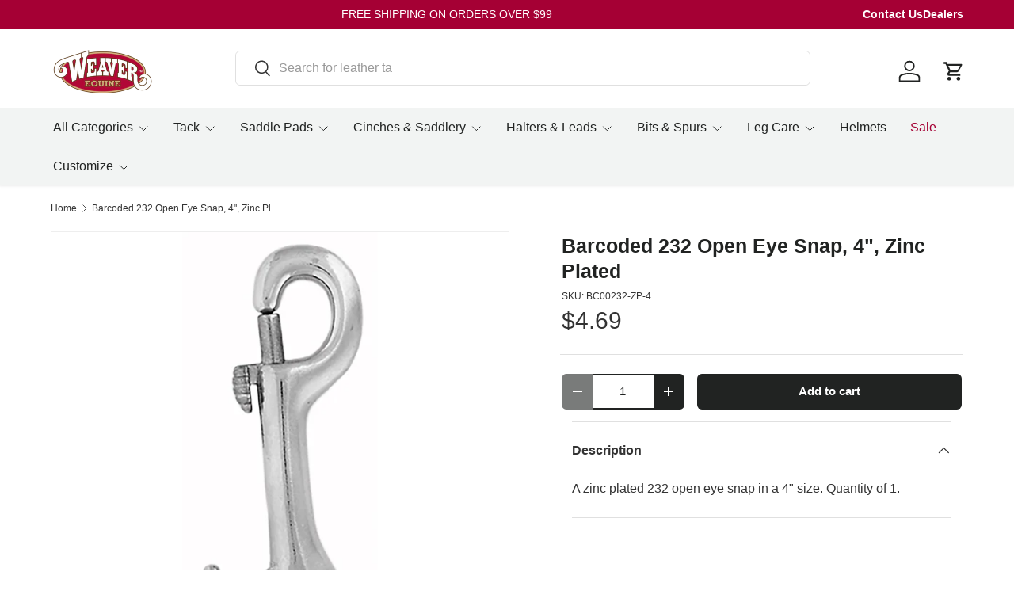

--- FILE ---
content_type: text/javascript; charset=utf-8
request_url: https://www.weaverequine.com/products/barcoded-232-open-eye-snap-4-zinc-plated.js?currency=USD&country=US
body_size: 1
content:
{"id":8023286546728,"title":"Barcoded 232 Open Eye Snap, 4\", Zinc Plated","handle":"barcoded-232-open-eye-snap-4-zinc-plated","description":"\u003cp\u003eA zinc plated 232 open eye snap in a 4\" size. Quantity of 1.\u003c\/p\u003e","published_at":"2022-11-29T10:39:13-05:00","created_at":"2022-11-22T15:51:53-05:00","vendor":"Weaver Equine","type":"Saddlery Supplies","tags":[],"price":469,"price_min":469,"price_max":469,"available":true,"price_varies":false,"compare_at_price":null,"compare_at_price_min":0,"compare_at_price_max":0,"compare_at_price_varies":false,"variants":[{"id":44113229218088,"title":"Default Title","option1":"Default Title","option2":null,"option3":null,"sku":"BC00232-ZP-4","requires_shipping":true,"taxable":true,"featured_image":null,"available":true,"name":"Barcoded 232 Open Eye Snap, 4\", Zinc Plated","public_title":null,"options":["Default Title"],"price":469,"weight":64,"compare_at_price":null,"inventory_management":"shopify","barcode":"000399480704","quantity_rule":{"min":1,"max":null,"increment":1},"quantity_price_breaks":[],"requires_selling_plan":false,"selling_plan_allocations":[]}],"images":["\/\/cdn.shopify.com\/s\/files\/1\/0683\/0601\/0408\/files\/owjcnwmh154q3jnpcqir.jpg?v=1757445748"],"featured_image":"\/\/cdn.shopify.com\/s\/files\/1\/0683\/0601\/0408\/files\/owjcnwmh154q3jnpcqir.jpg?v=1757445748","options":[{"name":"Title","position":1,"values":["Default Title"]}],"url":"\/products\/barcoded-232-open-eye-snap-4-zinc-plated","media":[{"alt":null,"id":42053496537384,"position":1,"preview_image":{"aspect_ratio":1.0,"height":2048,"width":2048,"src":"https:\/\/cdn.shopify.com\/s\/files\/1\/0683\/0601\/0408\/files\/owjcnwmh154q3jnpcqir.jpg?v=1757445748"},"aspect_ratio":1.0,"height":2048,"media_type":"image","src":"https:\/\/cdn.shopify.com\/s\/files\/1\/0683\/0601\/0408\/files\/owjcnwmh154q3jnpcqir.jpg?v=1757445748","width":2048}],"requires_selling_plan":false,"selling_plan_groups":[]}

--- FILE ---
content_type: text/javascript; charset=utf-8
request_url: https://www.weaverequine.com/products/barcoded-232-open-eye-snap-4-zinc-plated.js
body_size: 380
content:
{"id":8023286546728,"title":"Barcoded 232 Open Eye Snap, 4\", Zinc Plated","handle":"barcoded-232-open-eye-snap-4-zinc-plated","description":"\u003cp\u003eA zinc plated 232 open eye snap in a 4\" size. Quantity of 1.\u003c\/p\u003e","published_at":"2022-11-29T10:39:13-05:00","created_at":"2022-11-22T15:51:53-05:00","vendor":"Weaver Equine","type":"Saddlery Supplies","tags":[],"price":469,"price_min":469,"price_max":469,"available":true,"price_varies":false,"compare_at_price":null,"compare_at_price_min":0,"compare_at_price_max":0,"compare_at_price_varies":false,"variants":[{"id":44113229218088,"title":"Default Title","option1":"Default Title","option2":null,"option3":null,"sku":"BC00232-ZP-4","requires_shipping":true,"taxable":true,"featured_image":null,"available":true,"name":"Barcoded 232 Open Eye Snap, 4\", Zinc Plated","public_title":null,"options":["Default Title"],"price":469,"weight":64,"compare_at_price":null,"inventory_management":"shopify","barcode":"000399480704","quantity_rule":{"min":1,"max":null,"increment":1},"quantity_price_breaks":[],"requires_selling_plan":false,"selling_plan_allocations":[]}],"images":["\/\/cdn.shopify.com\/s\/files\/1\/0683\/0601\/0408\/files\/owjcnwmh154q3jnpcqir.jpg?v=1757445748"],"featured_image":"\/\/cdn.shopify.com\/s\/files\/1\/0683\/0601\/0408\/files\/owjcnwmh154q3jnpcqir.jpg?v=1757445748","options":[{"name":"Title","position":1,"values":["Default Title"]}],"url":"\/products\/barcoded-232-open-eye-snap-4-zinc-plated","media":[{"alt":null,"id":42053496537384,"position":1,"preview_image":{"aspect_ratio":1.0,"height":2048,"width":2048,"src":"https:\/\/cdn.shopify.com\/s\/files\/1\/0683\/0601\/0408\/files\/owjcnwmh154q3jnpcqir.jpg?v=1757445748"},"aspect_ratio":1.0,"height":2048,"media_type":"image","src":"https:\/\/cdn.shopify.com\/s\/files\/1\/0683\/0601\/0408\/files\/owjcnwmh154q3jnpcqir.jpg?v=1757445748","width":2048}],"requires_selling_plan":false,"selling_plan_groups":[]}

--- FILE ---
content_type: text/javascript;charset=utf-8
request_url: https://assets.cloudlift.app/api/assets/options.js?shop=weaver-leather-equine.myshopify.com
body_size: 38298
content:
window.Cloudlift = window.Cloudlift || {};window.Cloudlift.options = { config: {"app":"options","shop":"weaver-leather-equine.myshopify.com","url":"https://www.weaverequine.com","api":"https://api.cloudlift.app","assets":"https://cdn.jsdelivr.net/gh/cloudlift-app/cdn@0.12.124","mode":"prod","currencyFormats":{"moneyFormat":"${{amount}}","moneyWithCurrencyFormat":"${{amount}} USD"},"resources":["https://cdn.jsdelivr.net/gh/cloudlift-app/cdn@0.12.124/static/app-options.css","https://cdn.jsdelivr.net/gh/cloudlift-app/cdn@0.12.124/static/app-options.js"],"locale":"en","i18n":{"product.options.ai.generated.label":"Generated Images","product.options.text.align.right":"Text align right","product.options.discount.button":"Apply","product.options.discount.invalid":"Enter a valid discount code","product.options.library.button":"Select image","product.options.validity.dateMax":"Please enter a date before {max}","product.options.tabs.next":"Next","product.options.free":"FREE","product.options.ai.loading.generating":"Generating your image...","product.options.ai.removebg.button":"Remove Background","product.options.validity.upload.required":"Please upload a file","product.options.item.modal.title":"Update cart item?","product.options.item.modal.update":"Update","product.options.library.categories.button":"Show categories","product.options.tabs.previous":"Previous","product.options.validity.rangeOverflow":"Max allowed value {max}","product.options.file.link":"\uD83D\uDD17","product.options.ai.edit.placeholder":"Describe how to edit the image...","product.options.ai.update.button":"Update Image","product.options.bundle.hide":"Hide","product.options.text.style.bold":"Text bold","product.options.ai.edit.button":"Edit Image","product.options.validity.patternMismatch":"Please enter text to match: {pattern}","product.options.text.fontSize":"Text size","product.options.library.categories.label":"Categories","product.options.bundle.items":"items","product.options.ai.removebg.removed":"Background Removed","product.options.ai.button.generate":"Generate","product.options.validity.upload.max":"Maximum allowed file size is {max} MB","product.options.validity.rangeUnderflow":"Min allowed value {min}","product.options.text.style.italic":"Text italic","product.options.ai.prompt.placeholder":"Describe the image...","product.options.library.search.empty":"No results found","product.options.text.align.center":"Text center","product.options.ai.loading.editing":"Editing image...","product.options.discount.placeholder":"Discount code","product.options.ai.load_more":"Load More","product.options.validity.valueMissing":"Please enter a value","product.options.validity.tooLong":"Please enter less than {max} characters","product.options.ai.button.edit":"Edit Image","product.options.ai.edit.indicator":"Editing image","product.options.bundle.show":"Show","product.options.library.search.placeholder":"Search images","product.options.validity.selectMax":"Please select at most {max}","product.options.discount.valid":"Discount is applied at checkout","product.options.item.edit":"Edit ⚙️","product.options.item.modal.add":"Add new","product.options.validity.dateMin":"Please enter a date after {min}","product.options.library.images.button":"More images","product.options.validity.tooShort":"Please enter at least {min} characters","product.options.validity.selectMin":"Please select at least {min}","product.options.text.align.left":"Text align left"},"level":5,"version":"0.12.124","setup":true,"themeId":"179489997096","autoGallerySelector":".product-gallery","locationMode":0,"selector":".divider__line-true","position":"afterend","previewLocationMode":0,"previewSelector":".product-media","previewImgParent":2,"previewImgParentSelector":"","previewImgMainSelector":".product-gallery .main img","previewImgThumbnailSelector":".product-gallery .thumbnails img","itemImgParentSelector":".cart-item","previewSticky":true,"previewStickyMobile":"right","previewStickyMobileSize":25,"priceDraft":false,"priceDraftTitle":"","priceDraftShipping":false,"priceDraftTaxFree":false,"priceDraftRetention":3,"priceProductId":"8900889051432","priceProductHandle":"product-options","priceVariantId":"47647472451880","priceVariantValue":0.01,"checkout":false,"currencyConvert":true,"autoFulfil":true,"priceWeight":false,"extensions":"","theme":{"productPriceObserver":true,"productItemModal":false,"productVariantHistory":false,"cartItemEdit":true,"themeGallery":true,"productOptionsClear":true,"cartCount":true},"fonts":[{"name":"Schoolbook","files":{"regular":"https://storage.googleapis.com/cloudlift-app-cloud-prod-assets/weaver-leather-equine/f_Schoolbook_Regular.ttf"},"type":2},{"name":"Verdana","files":{"regular":"https://storage.googleapis.com/cloudlift-app-cloud-prod-assets/weaver-leather-equine/f_verdana.ttf"},"type":2},{"name":"Souvenir","files":{"regular":"https://storage.googleapis.com/cloudlift-app-cloud-prod-assets/weaver-leather-equine/f_Souvenir_Regular.ttf"},"type":2},{"name":"Bodoni","files":{"regular":"https://storage.googleapis.com/cloudlift-app-cloud-prod-assets/weaver-leather-equine/f_Bodoni.ttf"},"type":2},{"name":"BLOCK","files":{"regular":"https://storage.googleapis.com/cloudlift-app-cloud-prod-assets/weaver-leather-equine/f_ariblk.ttf"},"type":2},{"name":"Seagull","files":{"regular":"https://storage.googleapis.com/cloudlift-app-cloud-prod-assets/weaver-leather-equine/f_Seagull.ttf"},"type":2},{"name":"Century","files":{"regular":"https://storage.googleapis.com/cloudlift-app-cloud-prod-assets/weaver-leather-equine/f_CENTURY.TTF"},"type":2},{"name":"Minion Pro","files":{"regular":"https://storage.googleapis.com/cloudlift-app-cloud-prod-assets/weaver-leather-equine/f_MinionPro-Regular.ttf"},"type":2}],"configs":[{"uuid":"clnhkfozlqzf","styles":{"label-color":"#555","input-color-selected":"#374151","css":".cl-po--swatch-item.cl-po--disabled {\n  display: none!important;\n}","option-font-size":"16px","input-background-color-selected":"#fff","input-background-color":"#fff","label-font-size":"18px","input-text-color":"#374151","input-border-color":"#d1d5db","font-family":"-apple-system, BlinkMacSystemFont, 'Segoe UI', Roboto,\nHelvetica, Arial, sans-serif, 'Apple Color Emoji', 'Segoe UI Emoji',\n'Segoe UI Symbol'","input-color":"#374151","info-icon-color":"#333","option-border-radius":"6px","input-border-color-focus":"#374151"},"theme":"default","css":"#clnhkfozlqzf .cl-po--wrapper{font-family:-apple-system,BlinkMacSystemFont,'Segoe UI',Roboto,Helvetica,Arial,sans-serif,'Apple Color Emoji','Segoe UI Emoji','Segoe UI Symbol'}#clnhkfozlqzf .cl-po--label{color:#555;font-size:18px;margin-bottom:5px}#clnhkfozlqzf .cl-po--info{width:18px;height:18px;background-color:#333}#clnhkfozlqzf .cl-po--help{color:#637381;font-size:14px}#clnhkfozlqzf .cl-po--option{color:#374151;margin-bottom:20px;font-size:16px}#clnhkfozlqzf .cl-po--input{color:#374151;background-color:#fff;font-size:16px;border-width:1px;border-color:#d1d5db;border-radius:6px;box-shadow:rgba(0,0,0,0) 0 0 0 0,rgba(0,0,0,0) 0 0 0 0,rgba(0,0,0,0.05) 0 1px 2px 0}#clnhkfozlqzf .cl-po--input:focus{outline:2px solid transparent;outline-offset:2px;box-shadow:#fff 0 0 0 0,#374151 0 0 0 1px,rgba(0,0,0,0.05) 0 1px 2px 0;border-color:#374151}#clnhkfozlqzf .cl-po--input.cl-po--invalid:focus{box-shadow:#fff 0 0 0 0,#c44e47 0 0 0 1px,rgba(0,0,0,0.05) 0 1px 2px 0;border-color:#c44e47}#clnhkfozlqzf .cl-po--swatch{background-color:#fff;border-width:1px;border-color:#d1d5db;border-radius:6px;box-shadow:rgba(0,0,0,0) 0 0 0 0,rgba(0,0,0,0) 0 0 0 0,rgba(0,0,0,0.05) 0 1px 2px 0}#clnhkfozlqzf .cl-po--input:checked+.cl-po--swatch-button{background-color:#fff;color:#374151}#clnhkfozlqzf input[type=radio]:checked+.cl-po--swatch,#clnhkfozlqzf input[type=checkbox]:checked+.cl-po--swatch{outline:2px solid transparent;outline-offset:2px;box-shadow:#fff 0 0 0 0,#374151 0 0 0 1px,rgba(0,0,0,0.05) 0 1px 2px 0;border-color:#374151}#clnhkfozlqzf input[type=checkbox]:checked.cl-po--input,#clnhkfozlqzf input[type=radio]:checked.cl-po--input{border-color:transparent;background-color:#374151}#clnhkfozlqzf .cl-po--option .choices__inner{color:#374151;background-color:#fff;border-width:1px;border-color:#d1d5db;border-radius:6px;box-shadow:rgba(0,0,0,0) 0 0 0 0,rgba(0,0,0,0) 0 0 0 0,rgba(0,0,0,0.05) 0 1px 2px 0}#clnhkfozlqzf .cl-po--option .choices.is-focused:not(.is-open) .choices__inner{outline:2px solid transparent;outline-offset:2px;box-shadow:#fff 0 0 0 0,#374151 0 0 0 1px,rgba(0,0,0,0.05) 0 1px 2px 0;border-color:#374151}#clnhkfozlqzf .cl-po--option .choices__list--multiple .choices__item{color:#374151;background-color:#fff;border-radius:6px;border:1px solid #d1d5db}#clnhkfozlqzf .cl-po--option .choices__list--multiple .choices__item.is-highlighted{color:#374151;background-color:#fff;border:1px solid #374151}#clnhkfozlqzf .cl-po--option .choices[data-type*=select-multiple] .choices__button{color:#374151;border-left:1px solid #d1d5db}#clnhkfozlqzf .cl-po--text-editor,#clnhkfozlqzf .cl-po--collapse.cl-po--edit{--text-editor-color:#374151}#clnhkfozlqzf .cl-po--text-editor .cl-po--swatch-button.selected{outline:2px solid transparent;outline-offset:2px;box-shadow:#fff 0 0 0 0,#374151 0 0 0 1px,rgba(0,0,0,0.05) 0 1px 2px 0;border-color:#374151;background-color:#fff;--text-editor-color:#374151}#clnhkfozlqzf .cl-po--collapse.cl-po--edit{border-left:1px solid #d1d5db;border-right:1px solid #d1d5db;border-bottom-color:#d1d5db}#clnhkfozlqzf .cl-po--collapse.cl-po--edit .cl-po--edit-label{color:#637381}#clnhkfozlqzf .cl-po--collapse.cl-po--edit:not(.cl-po--open){border-bottom:1px solid #d1d5db;border-bottom-left-radius:6px;border-bottom-right-radius:6px}#clnhkfozlqzf .cl-po--invalid{border-color:#c44e47}#clnhkfozlqzf .cl-po--errors{margin-top:10px}#clnhkfozlqzf .cl-po--error{font-size:16px;font-family:-apple-system,BlinkMacSystemFont,'Segoe UI',Roboto,Helvetica,Arial,sans-serif,'Apple Color Emoji','Segoe UI Emoji','Segoe UI Symbol';color:#fff;background-color:#c44e47;border-color:#b7423b;border-radius:6px}#clnhkfozlqzf .cl-po--collapse{color:#555;font-size:18px}#clnhkfozlqzf .cl-po--collapse:before{width:22px;height:22px}#clnhkfozlqzf .cl-po--panel{border-width:1px;border-color:#d1d5db;border-bottom-left-radius:6px;border-bottom-right-radius:6px;box-shadow:rgba(0,0,0,0) 0 0 0 0,rgba(0,0,0,0) 0 0 0 0,rgba(0,0,0,0.05) 0 1px 2px 0}#clnhkfozlqzf .cl-po--swatch-item.cl-po--disabled{display:none!important}","js":"","variantOption":false,"variantOptions":[],"options":[{"name":"size_adjustable","type":"button-swatch","label":"Size","value":"weanling_pony","required":true,"conditions":[],"params":{"textValueSelect":"","grow":false,"validationMsg":"","textClean":"","autocomplete":"","priceTextClean":"","pattern":"","labelPriceText":false,"toggle":false,"valuePriceText":false,"groupDelimiter":"","help":"","textSearchValues":"","priceTemplate":"","searchValues":false,"labelValueText":false,"valuePriceTooltip":false,"exclude":false,"placeholder":"","info":"","multiSelect":false},"values":[{"value":"weanling_pony","text":"Weanling/Pony"},{"value":"yearling","text":"Yearling","price":4.0},{"value":"small","text":"Small","price":4.0},{"value":"average","text":"Average","price":4.0},{"value":"large","text":"Large","price":4.0},{"value":"draft_average","text":"Draft Average","price":19.1},{"value":"draft_large","text":"Draft Large","price":19.1}]},{"name":"adjustable_weanling-pony","type":"color-img-swatch","label":"Halter Color","value":"","required":true,"conditions":[{"data":"options","field":"size_adjustable","operator":"equals","value":"weanling_pony"}],"params":{"imgTooltip":false,"grow":false,"validationMsg":"","textClean":"","autocomplete":"","priceTextClean":"","pattern":"","labelPriceText":false,"toggle":true,"valuePriceText":true,"help":"","imgText":false,"size":"medium","priceTemplate":"","labelValueText":false,"exclude":false,"placeholder":"","info":"","multiSelect":false},"list":"ol00014663"},{"name":"adjustable_yearling","type":"color-img-swatch","label":"Halter Color","value":"","required":true,"conditions":[{"data":"options","field":"size_adjustable","operator":"equals","value":"yearling"}],"params":{"imgTooltip":true,"grow":false,"validationMsg":"","textClean":"","autocomplete":"","priceTextClean":"","pattern":"","labelPriceText":false,"toggle":false,"valuePriceText":true,"help":"","imgText":false,"size":"medium","priceTemplate":"","labelValueText":false,"exclude":false,"placeholder":"","info":"","multiSelect":false},"list":"ol00014658"},{"name":"adjustable_small","type":"color-img-swatch","label":"Halter Color","value":"","required":true,"conditions":[{"data":"options","field":"size_adjustable","operator":"equals","value":"small"}],"params":{"imgTooltip":true,"grow":false,"validationMsg":"","textClean":"","autocomplete":"","priceTextClean":"","pattern":"","labelPriceText":false,"toggle":false,"valuePriceText":true,"help":"","imgText":false,"size":"medium","priceTemplate":"","labelValueText":false,"exclude":false,"placeholder":"","info":"","multiSelect":false},"list":"ol00014659"},{"name":"adjustable_average","type":"color-img-swatch","label":"Halter Color","value":"","required":true,"conditions":[{"data":"options","field":"size_adjustable","operator":"equals","value":"average"}],"params":{"imgTooltip":true,"grow":false,"validationMsg":"","textClean":"","autocomplete":"","priceTextClean":"","pattern":"","labelPriceText":false,"toggle":false,"valuePriceText":true,"help":"","imgText":false,"size":"medium","priceTemplate":"","labelValueText":false,"exclude":false,"placeholder":"","info":"","multiSelect":false},"list":"ol00016187"},{"name":"adjustable_large","type":"color-img-swatch","label":"Halter Color","value":"","required":true,"conditions":[{"data":"options","field":"size_adjustable","operator":"equals","value":"large"}],"params":{"imgTooltip":true,"grow":false,"validationMsg":"","textClean":"","autocomplete":"","priceTextClean":"","pattern":"","labelPriceText":false,"toggle":false,"valuePriceText":true,"help":"","imgText":false,"size":"medium","priceTemplate":"","labelValueText":false,"exclude":false,"placeholder":"","info":"","multiSelect":false},"list":"ol00016188"},{"name":"adjustable_draft_average","type":"color-img-swatch","label":"Halter Color","value":"","required":true,"conditions":[{"data":"options","field":"size_adjustable","operator":"equals","value":"draft_average"}],"params":{"imgTooltip":true,"grow":false,"validationMsg":"","textClean":"","autocomplete":"","priceTextClean":"","pattern":"","labelPriceText":false,"toggle":false,"valuePriceText":true,"help":"","imgText":false,"size":"medium","priceTemplate":"","labelValueText":false,"exclude":false,"placeholder":"","info":"","multiSelect":false},"list":"ol00014662"},{"name":"adjustable_draft_large","type":"color-img-swatch","label":"Halter Color","value":"","required":true,"conditions":[{"data":"options","field":"size_adjustable","operator":"equals","value":"draft_large"}],"params":{"imgTooltip":true,"grow":false,"validationMsg":"","textClean":"","autocomplete":"","priceTextClean":"","pattern":"","labelPriceText":false,"toggle":false,"valuePriceText":true,"help":"","imgText":false,"size":"medium","priceTemplate":"","labelValueText":false,"exclude":false,"placeholder":"","info":"","multiSelect":false},"list":"ol00016189"},{"name":"Personalize","type":"group","value":"","required":false,"conditions":[],"params":{"collapseOpen":true,"collapseLabel":"Personalize","collapse":true,"groupLayout":"row"},"options":[{"name":"overlay_color","type":"color-swatch","label":"Overlay Color","value":"","required":true,"conditions":[],"params":{"grow":false,"validationMsg":"","textClean":"","autocomplete":"","priceTextClean":"","pattern":"","labelPriceText":false,"toggle":true,"valuePriceText":false,"help":"","size":"medium","priceTemplate":"","labelValueText":false,"exclude":false,"placeholder":"","info":"","multiSelect":false},"list":"ol00014674"},{"name":"noseband","type":"text","label":"Embroidery - Noseband","value":"","required":false,"conditions":[],"params":{"help":"(up to 18 characters)","validationMsg":"","priceTemplate":"","max":18,"textClean":"[^A-Za-z0-9 ö-]","autocomplete":"","priceTextClean":"","pattern":"[A-Za-z0-9 ö-]+","labelPriceText":false,"placeholder":"","info":""}},{"name":"left_cheek","type":"text","label":"Embroidery - Left Cheek","value":"","required":false,"conditions":[],"params":{"help":"(up to 12 characters)","validationMsg":"","priceTemplate":"","max":12,"textClean":"[^A-Za-z0-9 ö-]","autocomplete":"","priceTextClean":"","pattern":"[A-Za-z0-9 ö-]+","labelPriceText":false,"placeholder":"","info":""}},{"name":"right_cheek","type":"text","label":"Embroidery - Right Cheek","value":"","required":false,"conditions":[],"params":{"help":"(up to 12 characters)","validationMsg":"","priceTemplate":"","max":12,"textClean":"[^A-Za-z0-9 ö-]","autocomplete":"","priceTextClean":"","pattern":"[A-Za-z0-9 ö-]+","labelPriceText":false,"placeholder":"","info":""}},{"name":"thread_color","type":"color-swatch","label":"Thread Color","value":"","required":true,"conditions":[{"data":"options","field":"left_cheek","operator":"!empty","value":""},{"data":"options","field":"right_cheek","operator":"!empty","value":""},{"data":"options","field":"noseband","operator":"!empty","value":""}],"conditionMode":1,"params":{"grow":false,"validationMsg":"","textClean":"","autocomplete":"","priceTextClean":"","pattern":"","labelPriceText":false,"toggle":true,"valuePriceText":true,"help":"","size":"medium","priceTemplate":"","labelValueText":false,"exclude":false,"placeholder":"","info":"","multiSelect":false},"list":"ol00014675"},{"name":"font","type":"font","label":"Embroidery - Font","value":"","required":true,"conditions":[{"data":"options","field":"noseband","operator":"!empty","value":""},{"data":"options","field":"left_cheek","operator":"!empty","value":""},{"data":"options","field":"right_cheek","operator":"!empty","value":""}],"conditionMode":1,"params":{"validationMsg":"","textClean":"","autocomplete":"","priceTextClean":"","pattern":"","fontSortAlpha":true,"labelPriceText":false,"fontSwatch":true,"help":"","priceTemplate":"","fontFamilies":["Souvenir","BLOCK","Seagull"],"placeholder":"","info":""}}]}],"lists":["ol00014663","ol00014674","ol00014662","ol00014675","ol00016189","ol00016187","ol00016188","ol00014659","ol00014658"],"targetMode":0,"conditionMode":1,"product":{"id":"9737124053288","title":"Custom Embroidered Nylon Halter, Adjustable","handle":"custom-embroidered-nylon-halter-adjustable","type":"product","quantity":1},"conditions":[],"preview":true,"previewConfig":{"name":"Main","position":1,"export":true,"exportConfig":{"original":false,"originalProperty":"_original","thumbnail":true,"thumbnailProperty":"_preview","thumbnailWidth":500,"thumbnailHeight":500,"crop":false,"cropConfig":{"valid":false}},"width":2048,"height":2048,"layers":[{"name":"product_weanling_pony","type":"product","conditions":[{"data":"options","field":"adjustable_weanling-pony","operator":"empty","value":""},{"data":"options","field":"size_adjustable","operator":"equals","value":"weanling_pony"}],"conditionMode":2,"params":{"excludeThumbnail":false,"rotatable":false,"resizable":false,"interactive":false,"autoScaleRatio":true,"interactiveBox":false,"excludeOriginal":false,"autoCenterV":true,"autoScaleOverlay":false,"autoScale":true,"scaleX":1.0,"interactiveColor":"","scaleY":1.0,"refRect":false,"autoScaleMax":true,"x":0,"variant":false,"autoCenterH":true,"y":0,"autoPos":true,"autoRotate":false}},{"name":"product_yearling","type":"product","conditions":[{"data":"options","field":"adjustable_yearling","operator":"empty","value":""},{"data":"options","field":"size_adjustable","operator":"equals","value":"yearling"}],"conditionMode":2,"params":{"excludeThumbnail":false,"rotatable":false,"resizable":false,"interactive":false,"autoScaleRatio":true,"interactiveBox":false,"excludeOriginal":false,"autoCenterV":true,"autoScaleOverlay":false,"autoScale":true,"scaleX":1.0,"interactiveColor":"","scaleY":1.0,"refRect":false,"autoScaleMax":true,"x":0,"variant":false,"autoCenterH":true,"y":0,"autoPos":true,"autoRotate":false}},{"name":"product_small","type":"product","conditions":[{"data":"options","field":"adjustable_small","operator":"empty","value":""},{"data":"options","field":"size_adjustable","operator":"equals","value":"small"}],"conditionMode":2,"params":{"excludeThumbnail":false,"rotatable":false,"resizable":false,"interactive":false,"autoScaleRatio":true,"interactiveBox":false,"excludeOriginal":false,"autoCenterV":true,"autoScaleOverlay":false,"autoScale":true,"scaleX":1.0,"interactiveColor":"","scaleY":1.0,"refRect":false,"autoScaleMax":true,"x":0,"variant":false,"autoCenterH":true,"y":0,"autoPos":true,"autoRotate":false}},{"name":"product_average","type":"product","conditions":[{"data":"options","field":"adjustable_average","operator":"empty","value":""},{"data":"options","field":"size_adjustable","operator":"equals","value":"average"}],"conditionMode":2,"params":{"excludeThumbnail":false,"rotatable":false,"resizable":false,"interactive":false,"autoScaleRatio":true,"interactiveBox":false,"excludeOriginal":false,"autoCenterV":true,"autoScaleOverlay":false,"autoScale":true,"scaleX":1.0,"interactiveColor":"","scaleY":1.0,"refRect":false,"autoScaleMax":true,"x":0,"variant":false,"autoCenterH":true,"y":0,"autoPos":true,"autoRotate":false}},{"name":"product_large","type":"product","conditions":[{"data":"options","field":"adjustable_small","operator":"empty","value":""},{"data":"options","field":"size_adjustable","operator":"equals","value":"large"}],"conditionMode":2,"params":{"excludeThumbnail":false,"rotatable":false,"resizable":false,"interactive":false,"autoScaleRatio":true,"interactiveBox":false,"excludeOriginal":false,"autoCenterV":true,"autoScaleOverlay":false,"autoScale":true,"scaleX":1.0,"interactiveColor":"","scaleY":1.0,"refRect":false,"autoScaleMax":true,"x":0,"variant":false,"autoCenterH":true,"y":0,"autoPos":true,"autoRotate":false}},{"name":"product_draft_average","type":"product","conditions":[{"data":"options","field":"adjustable_draft_average","operator":"empty","value":""},{"data":"options","field":"size_adjustable","operator":"equals","value":"draft_average"}],"conditionMode":2,"params":{"excludeThumbnail":false,"rotatable":false,"resizable":false,"interactive":false,"autoScaleRatio":true,"interactiveBox":false,"excludeOriginal":false,"autoCenterV":true,"autoScaleOverlay":false,"autoScale":true,"scaleX":1.0,"interactiveColor":"","scaleY":1.0,"refRect":false,"autoScaleMax":true,"x":0,"variant":false,"autoCenterH":true,"y":0,"autoPos":true,"autoRotate":false}},{"name":"product_draft_large","type":"product","conditions":[{"data":"options","field":"adjustable_draft_average","operator":"empty","value":""},{"data":"options","field":"size_adjustable","operator":"equals","value":"draft_large"}],"conditionMode":2,"params":{"excludeThumbnail":false,"rotatable":false,"resizable":false,"interactive":false,"autoScaleRatio":true,"interactiveBox":false,"excludeOriginal":false,"autoCenterV":true,"autoScaleOverlay":false,"autoScale":true,"scaleX":1.0,"interactiveColor":"","scaleY":1.0,"refRect":false,"autoScaleMax":true,"x":0,"variant":false,"autoCenterH":true,"y":0,"autoPos":true,"autoRotate":false}},{"name":"buckles_weanling_pony","type":"overlay","conditions":[{"data":"options","field":"adjustable_weanling-pony","operator":"!empty","value":""},{"data":"options","field":"size_adjustable","operator":"equals","value":"weanling_pony"}],"conditionMode":2,"params":{"excludeThumbnail":false,"rotatable":false,"color":"","resizable":false,"interactive":false,"autoScaleRatio":true,"interactiveBox":false,"excludeOriginal":false,"url":"https://cdn.shopify.com/s/files/1/0683/0601/0408/files/a_5wSw_adjustable_buckles.jpg","autoCenterV":true,"autoScaleOverlay":false,"autoScale":true,"scaleX":1.0,"interactiveColor":"","scaleY":1.0,"refRect":false,"autoScaleMax":true,"x":0,"autoCenterH":true,"y":0,"autoPos":true,"autoRotate":false}},{"name":"weanling_pony","type":"overlay","conditions":[{"data":"options","field":"adjustable_weanling-pony","operator":"!empty","value":""},{"data":"options","field":"size_adjustable","operator":"equals","value":"weanling_pony"}],"params":{"excludeThumbnail":false,"rotatable":false,"color":"","resizable":false,"variantOption":false,"interactive":false,"autoScaleRatio":true,"interactiveBox":false,"excludeOriginal":false,"url":"https://cdn.shopify.com/s/files/1/0683/0601/0408/files/a_noui_adjustable_halter.svg","autoCenterV":true,"autoScaleOverlay":false,"autoScale":true,"scaleX":1.0,"interactiveColor":"","scaleY":1.0,"refRect":false,"autoScaleMax":true,"x":0,"autoCenterH":true,"y":0,"optionColor":"adjustable_weanling-pony","autoPos":true,"autoRotate":false}},{"name":"overlays_weanling_pony","type":"overlay","conditions":[{"data":"options","field":"size_adjustable","operator":"equals","value":"weanling_pony"},{"data":"options","field":"adjustable_weanling-pony","operator":"!empty","value":""}],"params":{"excludeThumbnail":false,"rotatable":false,"color":"","resizable":false,"variantOption":false,"interactive":false,"autoScaleRatio":true,"interactiveBox":false,"excludeOriginal":false,"url":"https://cdn.shopify.com/s/files/1/0683/0601/0408/files/a_SRO7_adjustable_overlays.svg","autoCenterV":true,"autoScaleOverlay":false,"autoScale":true,"scaleX":1.0,"interactiveColor":"","scaleY":1.0,"refRect":false,"autoScaleMax":true,"x":0,"autoCenterH":true,"y":0,"optionColor":"overlay_color","autoPos":true,"autoRotate":false}},{"name":"buckles_yearling","type":"overlay","conditions":[{"data":"options","field":"adjustable_yearling","operator":"!empty","value":""},{"data":"options","field":"size_adjustable","operator":"equals","value":"yearling"}],"conditionMode":2,"params":{"excludeThumbnail":false,"rotatable":false,"color":"","resizable":false,"interactive":false,"autoScaleRatio":true,"interactiveBox":false,"excludeOriginal":false,"url":"https://cdn.shopify.com/s/files/1/0683/0601/0408/files/a_5wSw_adjustable_buckles.jpg","autoCenterV":true,"autoScaleOverlay":false,"autoScale":true,"scaleX":1.0,"interactiveColor":"","scaleY":1.0,"refRect":false,"autoScaleMax":true,"x":0,"autoCenterH":true,"y":0,"autoPos":true,"autoRotate":false}},{"name":"yearling","type":"overlay","conditions":[{"data":"options","field":"adjustable_yearling","operator":"!empty","value":""},{"data":"options","field":"size_adjustable","operator":"equals","value":"yearling"}],"params":{"excludeThumbnail":false,"rotatable":false,"color":"","resizable":false,"variantOption":false,"interactive":false,"autoScaleRatio":true,"interactiveBox":false,"excludeOriginal":false,"url":"https://cdn.shopify.com/s/files/1/0683/0601/0408/files/a_q9p9_adjustable_halter.svg","autoCenterV":true,"autoScaleOverlay":false,"autoScale":true,"scaleX":1.0,"interactiveColor":"","scaleY":1.0,"refRect":false,"autoScaleMax":true,"x":0,"autoCenterH":true,"y":0,"optionColor":"adjustable_yearling","autoPos":true,"autoRotate":false}},{"name":"overlays_yearling","type":"overlay","conditions":[{"data":"options","field":"size_adjustable","operator":"equals","value":"yearling"},{"data":"options","field":"adjustable_yearling","operator":"!empty","value":""}],"params":{"excludeThumbnail":false,"rotatable":false,"color":"","resizable":false,"variantOption":false,"interactive":false,"autoScaleRatio":true,"interactiveBox":false,"excludeOriginal":false,"url":"https://cdn.shopify.com/s/files/1/0683/0601/0408/files/a_SRO7_adjustable_overlays.svg","autoCenterV":true,"autoScaleOverlay":false,"autoScale":true,"scaleX":1.0,"interactiveColor":"","scaleY":1.0,"refRect":false,"autoScaleMax":true,"x":0,"autoCenterH":true,"y":0,"optionColor":"overlay_color","autoPos":true,"autoRotate":false}},{"name":"buckles_small","type":"overlay","conditions":[{"data":"options","field":"adjustable_small","operator":"!empty","value":""},{"data":"options","field":"size_adjustable","operator":"equals","value":"small"}],"conditionMode":2,"params":{"excludeThumbnail":false,"rotatable":false,"color":"","resizable":false,"interactive":false,"autoScaleRatio":true,"interactiveBox":false,"excludeOriginal":false,"url":"https://cdn.shopify.com/s/files/1/0683/0601/0408/files/a_5wSw_adjustable_buckles.jpg","autoCenterV":true,"autoScaleOverlay":false,"autoScale":true,"scaleX":1.0,"interactiveColor":"","scaleY":1.0,"refRect":false,"autoScaleMax":true,"x":0,"autoCenterH":true,"y":0,"autoPos":true,"autoRotate":false}},{"name":"small","type":"overlay","conditions":[{"data":"options","field":"adjustable_small","operator":"!empty","value":""},{"data":"options","field":"size_adjustable","operator":"equals","value":"small"}],"params":{"excludeThumbnail":false,"rotatable":false,"color":"","resizable":false,"variantOption":false,"interactive":false,"autoScaleRatio":true,"interactiveBox":false,"excludeOriginal":false,"url":"https://cdn.shopify.com/s/files/1/0683/0601/0408/files/a_JaMQ_adjustable_halter.svg","autoCenterV":true,"autoScaleOverlay":false,"autoScale":true,"scaleX":1.0,"interactiveColor":"","scaleY":1.0,"refRect":false,"autoScaleMax":true,"x":0,"autoCenterH":true,"y":0,"optionColor":"adjustable_small","autoPos":true,"autoRotate":false}},{"name":"overlays_small","type":"overlay","conditions":[{"data":"options","field":"size_adjustable","operator":"equals","value":"small"},{"data":"options","field":"adjustable_small","operator":"!empty","value":""}],"params":{"excludeThumbnail":false,"rotatable":false,"color":"","resizable":false,"variantOption":false,"interactive":false,"autoScaleRatio":true,"interactiveBox":false,"excludeOriginal":false,"url":"https://cdn.shopify.com/s/files/1/0683/0601/0408/files/a_SRO7_adjustable_overlays.svg","autoCenterV":true,"autoScaleOverlay":false,"autoScale":true,"scaleX":1.0,"interactiveColor":"","scaleY":1.0,"refRect":false,"autoScaleMax":true,"x":0,"autoCenterH":true,"y":0,"optionColor":"overlay_color","autoPos":true,"autoRotate":false}},{"name":"buckles_average","type":"overlay","conditions":[{"data":"options","field":"adjustable_average","operator":"!empty","value":""},{"data":"options","field":"size_adjustable","operator":"equals","value":"average"}],"conditionMode":2,"params":{"excludeThumbnail":false,"rotatable":false,"color":"","resizable":false,"interactive":false,"autoScaleRatio":true,"interactiveBox":false,"excludeOriginal":false,"url":"https://cdn.shopify.com/s/files/1/0683/0601/0408/files/a_5wSw_adjustable_buckles.jpg","autoCenterV":true,"autoScaleOverlay":false,"autoScale":true,"scaleX":1.0,"interactiveColor":"","scaleY":1.0,"refRect":false,"autoScaleMax":true,"x":0,"autoCenterH":true,"y":0,"autoPos":true,"autoRotate":false}},{"name":"average","type":"overlay","conditions":[{"data":"options","field":"adjustable_average","operator":"!empty","value":""},{"data":"options","field":"size_adjustable","operator":"equals","value":"average"}],"params":{"excludeThumbnail":false,"rotatable":false,"color":"","resizable":false,"variantOption":false,"interactive":false,"autoScaleRatio":true,"interactiveBox":false,"excludeOriginal":false,"url":"https://cdn.shopify.com/s/files/1/0683/0601/0408/files/a_82jr_adjustable_halter.svg","autoCenterV":true,"autoScaleOverlay":false,"autoScale":true,"scaleX":1.0,"interactiveColor":"","scaleY":1.0,"refRect":false,"autoScaleMax":true,"x":0,"autoCenterH":true,"y":0,"optionColor":"adjustable_average","autoPos":true,"autoRotate":false}},{"name":"overlays_average","type":"overlay","conditions":[{"data":"options","field":"size_adjustable","operator":"equals","value":"average"},{"data":"options","field":"adjustable_average","operator":"!empty","value":""}],"params":{"excludeThumbnail":false,"rotatable":false,"color":"","resizable":false,"variantOption":false,"interactive":false,"autoScaleRatio":true,"interactiveBox":false,"excludeOriginal":false,"url":"https://cdn.shopify.com/s/files/1/0683/0601/0408/files/a_SRO7_adjustable_overlays.svg","autoCenterV":true,"autoScaleOverlay":false,"autoScale":true,"scaleX":1.0,"interactiveColor":"","scaleY":1.0,"refRect":false,"autoScaleMax":true,"x":0,"autoCenterH":true,"y":0,"optionColor":"overlay_color","autoPos":true,"autoRotate":false}},{"name":"buckles_large","type":"overlay","conditions":[{"data":"options","field":"adjustable_large","operator":"!empty","value":""},{"data":"options","field":"size_adjustable","operator":"equals","value":"large"}],"conditionMode":2,"params":{"excludeThumbnail":false,"rotatable":false,"color":"","resizable":false,"interactive":false,"autoScaleRatio":true,"interactiveBox":false,"excludeOriginal":false,"url":"https://cdn.shopify.com/s/files/1/0683/0601/0408/files/a_5wSw_adjustable_buckles.jpg","autoCenterV":true,"autoScaleOverlay":false,"autoScale":true,"scaleX":1.0,"interactiveColor":"","scaleY":1.0,"refRect":false,"autoScaleMax":true,"x":0,"autoCenterH":true,"y":0,"autoPos":true,"autoRotate":false}},{"name":"large","type":"overlay","conditions":[{"data":"options","field":"adjustable_large","operator":"!empty","value":""},{"data":"options","field":"size_adjustable","operator":"equals","value":"large"}],"params":{"excludeThumbnail":false,"rotatable":false,"color":"","resizable":false,"variantOption":false,"interactive":false,"autoScaleRatio":true,"interactiveBox":false,"excludeOriginal":false,"url":"https://cdn.shopify.com/s/files/1/0683/0601/0408/files/a_82jr_adjustable_halter.svg","autoCenterV":true,"autoScaleOverlay":false,"autoScale":true,"scaleX":1.0,"interactiveColor":"","scaleY":1.0,"refRect":false,"autoScaleMax":true,"x":0,"autoCenterH":true,"y":0,"optionColor":"adjustable_large","autoPos":true,"autoRotate":false}},{"name":"overlays_large","type":"overlay","conditions":[{"data":"options","field":"size_adjustable","operator":"equals","value":"large"},{"data":"options","field":"adjustable_large","operator":"!empty","value":""}],"params":{"excludeThumbnail":false,"rotatable":false,"color":"","resizable":false,"variantOption":false,"interactive":false,"autoScaleRatio":true,"interactiveBox":false,"excludeOriginal":false,"url":"https://cdn.shopify.com/s/files/1/0683/0601/0408/files/a_SRO7_adjustable_overlays.svg","autoCenterV":true,"autoScaleOverlay":false,"autoScale":true,"scaleX":1.0,"interactiveColor":"","scaleY":1.0,"refRect":false,"autoScaleMax":true,"x":0,"autoCenterH":true,"y":0,"optionColor":"overlay_color","autoPos":true,"autoRotate":false}},{"name":"buckles_draft_average","type":"overlay","conditions":[{"data":"options","field":"adjustable_draft_average","operator":"!empty","value":""},{"data":"options","field":"size_adjustable","operator":"equals","value":"draft_average"}],"conditionMode":2,"params":{"excludeThumbnail":false,"rotatable":false,"color":"","resizable":false,"interactive":false,"autoScaleRatio":true,"interactiveBox":false,"excludeOriginal":false,"url":"https://cdn.shopify.com/s/files/1/0683/0601/0408/files/a_5wSw_adjustable_buckles.jpg","autoCenterV":true,"autoScaleOverlay":false,"autoScale":true,"scaleX":1.0,"interactiveColor":"","scaleY":1.0,"refRect":false,"autoScaleMax":true,"x":0,"autoCenterH":true,"y":0,"autoPos":true,"autoRotate":false}},{"name":"draft_average","type":"overlay","conditions":[{"data":"options","field":"adjustable_draft_average","operator":"!empty","value":""},{"data":"options","field":"size_adjustable","operator":"equals","value":"draft_average"}],"params":{"excludeThumbnail":false,"rotatable":false,"color":"","resizable":false,"variantOption":false,"interactive":false,"autoScaleRatio":true,"interactiveBox":false,"excludeOriginal":false,"url":"https://cdn.shopify.com/s/files/1/0683/0601/0408/files/a_yvFl_adjustable_halter.svg","autoCenterV":true,"autoScaleOverlay":false,"autoScale":true,"scaleX":1.0,"interactiveColor":"","scaleY":1.0,"refRect":false,"autoScaleMax":true,"x":0,"autoCenterH":true,"y":0,"optionColor":"adjustable_draft_average","autoPos":true,"autoRotate":false}},{"name":"overlays_draft_average","type":"overlay","conditions":[{"data":"options","field":"size_adjustable","operator":"equals","value":"draft_average"},{"data":"options","field":"adjustable_draft_average","operator":"!empty","value":""}],"params":{"excludeThumbnail":false,"rotatable":false,"color":"","resizable":false,"variantOption":false,"interactive":false,"autoScaleRatio":true,"interactiveBox":false,"excludeOriginal":false,"url":"https://cdn.shopify.com/s/files/1/0683/0601/0408/files/a_SRO7_adjustable_overlays.svg","autoCenterV":true,"autoScaleOverlay":false,"autoScale":true,"scaleX":1.0,"interactiveColor":"","scaleY":1.0,"refRect":false,"autoScaleMax":true,"x":0,"autoCenterH":true,"y":0,"optionColor":"overlay_color","autoPos":true,"autoRotate":false}},{"name":"buckles_draft_large","type":"overlay","conditions":[{"data":"options","field":"adjustable_draft_large","operator":"!empty","value":""},{"data":"options","field":"size_adjustable","operator":"equals","value":"draft_large"}],"conditionMode":2,"params":{"excludeThumbnail":false,"rotatable":false,"color":"","resizable":false,"interactive":false,"autoScaleRatio":true,"interactiveBox":false,"excludeOriginal":false,"url":"https://cdn.shopify.com/s/files/1/0683/0601/0408/files/a_5wSw_adjustable_buckles.jpg","autoCenterV":true,"autoScaleOverlay":false,"autoScale":true,"scaleX":1.0,"interactiveColor":"","scaleY":1.0,"refRect":false,"autoScaleMax":true,"x":0,"autoCenterH":true,"y":0,"autoPos":true,"autoRotate":false}},{"name":"draft_large","type":"overlay","conditions":[{"data":"options","field":"adjustable_draft_large","operator":"!empty","value":""},{"data":"options","field":"size_adjustable","operator":"equals","value":"draft_large"}],"params":{"excludeThumbnail":false,"rotatable":false,"color":"","resizable":false,"variantOption":false,"interactive":false,"autoScaleRatio":true,"interactiveBox":false,"excludeOriginal":false,"url":"https://cdn.shopify.com/s/files/1/0683/0601/0408/files/a_yvFl_adjustable_halter.svg","autoCenterV":true,"autoScaleOverlay":false,"autoScale":true,"scaleX":1.0,"interactiveColor":"","scaleY":1.0,"refRect":false,"autoScaleMax":true,"x":0,"autoCenterH":true,"y":0,"optionColor":"adjustable_draft_large","autoPos":true,"autoRotate":false}},{"name":"overlays_draft_large","type":"overlay","conditions":[{"data":"options","field":"size_adjustable","operator":"equals","value":"draft_large"},{"data":"options","field":"adjustable_draft_large","operator":"!empty","value":""}],"params":{"excludeThumbnail":false,"rotatable":false,"color":"","resizable":false,"variantOption":false,"interactive":false,"autoScaleRatio":true,"interactiveBox":false,"excludeOriginal":false,"url":"https://cdn.shopify.com/s/files/1/0683/0601/0408/files/a_SRO7_adjustable_overlays.svg","autoCenterV":true,"autoScaleOverlay":false,"autoScale":true,"scaleX":1.0,"interactiveColor":"","scaleY":1.0,"refRect":false,"autoScaleMax":true,"x":0,"autoCenterH":true,"y":0,"optionColor":"overlay_color","autoPos":true,"autoRotate":false}}],"gallery":false,"galleryConfig":{"exclude":[],"excludeVariants":false,"hideThumbnails":false,"hideThumbnailsMobile":false,"pagination":false,"paginationMobile":false,"arrows":false,"previewActive":false,"loader":false,"layout":"bottom"},"views":[]}},{"uuid":"cl62bgs8m8gd","styles":{"label-color":"#555","input-color-selected":"#374151","css":".cl-po--swatch-item.cl-po--disabled {\n  display: none!important;\n}","option-font-size":"16px","input-background-color-selected":"#fff","input-background-color":"#fff","label-font-size":"18px","input-text-color":"#374151","input-border-color":"#d1d5db","font-family":"-apple-system, BlinkMacSystemFont, 'Segoe UI', Roboto,\nHelvetica, Arial, sans-serif, 'Apple Color Emoji', 'Segoe UI Emoji',\n'Segoe UI Symbol'","input-color":"#374151","info-icon-color":"#333","option-border-radius":"6px","input-border-color-focus":"#374151"},"theme":"default","css":"#cl62bgs8m8gd .cl-po--wrapper{font-family:-apple-system,BlinkMacSystemFont,'Segoe UI',Roboto,Helvetica,Arial,sans-serif,'Apple Color Emoji','Segoe UI Emoji','Segoe UI Symbol'}#cl62bgs8m8gd .cl-po--label{color:#555;font-size:18px;margin-bottom:5px}#cl62bgs8m8gd .cl-po--info{width:18px;height:18px;background-color:#333}#cl62bgs8m8gd .cl-po--help{color:#637381;font-size:14px}#cl62bgs8m8gd .cl-po--option{color:#374151;margin-bottom:20px;font-size:16px}#cl62bgs8m8gd .cl-po--input{color:#374151;background-color:#fff;font-size:16px;border-width:1px;border-color:#d1d5db;border-radius:6px;box-shadow:rgba(0,0,0,0) 0 0 0 0,rgba(0,0,0,0) 0 0 0 0,rgba(0,0,0,0.05) 0 1px 2px 0}#cl62bgs8m8gd .cl-po--input:focus{outline:2px solid transparent;outline-offset:2px;box-shadow:#fff 0 0 0 0,#374151 0 0 0 1px,rgba(0,0,0,0.05) 0 1px 2px 0;border-color:#374151}#cl62bgs8m8gd .cl-po--input.cl-po--invalid:focus{box-shadow:#fff 0 0 0 0,#c44e47 0 0 0 1px,rgba(0,0,0,0.05) 0 1px 2px 0;border-color:#c44e47}#cl62bgs8m8gd .cl-po--swatch{background-color:#fff;border-width:1px;border-color:#d1d5db;border-radius:6px;box-shadow:rgba(0,0,0,0) 0 0 0 0,rgba(0,0,0,0) 0 0 0 0,rgba(0,0,0,0.05) 0 1px 2px 0}#cl62bgs8m8gd .cl-po--input:checked+.cl-po--swatch-button{background-color:#fff;color:#374151}#cl62bgs8m8gd input[type=radio]:checked+.cl-po--swatch,#cl62bgs8m8gd input[type=checkbox]:checked+.cl-po--swatch{outline:2px solid transparent;outline-offset:2px;box-shadow:#fff 0 0 0 0,#374151 0 0 0 1px,rgba(0,0,0,0.05) 0 1px 2px 0;border-color:#374151}#cl62bgs8m8gd input[type=checkbox]:checked.cl-po--input,#cl62bgs8m8gd input[type=radio]:checked.cl-po--input{border-color:transparent;background-color:#374151}#cl62bgs8m8gd .cl-po--option .choices__inner{color:#374151;background-color:#fff;border-width:1px;border-color:#d1d5db;border-radius:6px;box-shadow:rgba(0,0,0,0) 0 0 0 0,rgba(0,0,0,0) 0 0 0 0,rgba(0,0,0,0.05) 0 1px 2px 0}#cl62bgs8m8gd .cl-po--option .choices.is-focused:not(.is-open) .choices__inner{outline:2px solid transparent;outline-offset:2px;box-shadow:#fff 0 0 0 0,#374151 0 0 0 1px,rgba(0,0,0,0.05) 0 1px 2px 0;border-color:#374151}#cl62bgs8m8gd .cl-po--option .choices__list--multiple .choices__item{color:#374151;background-color:#fff;border-radius:6px;border:1px solid #d1d5db}#cl62bgs8m8gd .cl-po--option .choices__list--multiple .choices__item.is-highlighted{color:#374151;background-color:#fff;border:1px solid #374151}#cl62bgs8m8gd .cl-po--option .choices[data-type*=select-multiple] .choices__button{color:#374151;border-left:1px solid #d1d5db}#cl62bgs8m8gd .cl-po--text-editor,#cl62bgs8m8gd .cl-po--collapse.cl-po--edit{--text-editor-color:#374151}#cl62bgs8m8gd .cl-po--text-editor .cl-po--swatch-button.selected{outline:2px solid transparent;outline-offset:2px;box-shadow:#fff 0 0 0 0,#374151 0 0 0 1px,rgba(0,0,0,0.05) 0 1px 2px 0;border-color:#374151;background-color:#fff;--text-editor-color:#374151}#cl62bgs8m8gd .cl-po--collapse.cl-po--edit{border-left:1px solid #d1d5db;border-right:1px solid #d1d5db;border-bottom-color:#d1d5db}#cl62bgs8m8gd .cl-po--collapse.cl-po--edit .cl-po--edit-label{color:#637381}#cl62bgs8m8gd .cl-po--collapse.cl-po--edit:not(.cl-po--open){border-bottom:1px solid #d1d5db;border-bottom-left-radius:6px;border-bottom-right-radius:6px}#cl62bgs8m8gd .cl-po--invalid{border-color:#c44e47}#cl62bgs8m8gd .cl-po--errors{margin-top:10px}#cl62bgs8m8gd .cl-po--error{font-size:16px;font-family:-apple-system,BlinkMacSystemFont,'Segoe UI',Roboto,Helvetica,Arial,sans-serif,'Apple Color Emoji','Segoe UI Emoji','Segoe UI Symbol';color:#fff;background-color:#c44e47;border-color:#b7423b;border-radius:6px}#cl62bgs8m8gd .cl-po--collapse{color:#555;font-size:18px}#cl62bgs8m8gd .cl-po--collapse:before{width:22px;height:22px}#cl62bgs8m8gd .cl-po--panel{border-width:1px;border-color:#d1d5db;border-bottom-left-radius:6px;border-bottom-right-radius:6px;box-shadow:rgba(0,0,0,0) 0 0 0 0,rgba(0,0,0,0) 0 0 0 0,rgba(0,0,0,0.05) 0 1px 2px 0}#cl62bgs8m8gd .cl-po--swatch-item.cl-po--disabled{display:none!important}","variantOption":false,"variantOptions":[],"options":[{"name":"size_adjustable_breakaway","type":"button-swatch","label":"Size","value":"weanling_pony","required":true,"conditions":[],"params":{"textValueSelect":"","grow":false,"validationMsg":"","textClean":"","autocomplete":"","priceTextClean":"","pattern":"","labelPriceText":false,"toggle":false,"valuePriceText":false,"groupDelimiter":"","help":"","textSearchValues":"","priceTemplate":"","searchValues":false,"labelValueText":false,"valuePriceTooltip":false,"exclude":false,"placeholder":"","info":"","multiSelect":false},"values":[{"value":"weanling_pony","text":"Weanling/Pony"},{"value":"yearling","text":"Yearling","price":2.9},{"value":"small","text":"Small","price":2.9},{"value":"average","text":"Average","price":2.9},{"value":"large","text":"Large","price":2.9}]},{"name":"adjustable_breakaway_weanling-pony","type":"color-img-swatch","label":"Halter Color","value":"","required":true,"conditions":[{"data":"options","field":"size_adjustable_breakaway","operator":"equals","value":"weanling_pony"}],"params":{"imgTooltip":true,"grow":false,"validationMsg":"","textClean":"","autocomplete":"","priceTextClean":"","pattern":"","labelPriceText":false,"toggle":false,"valuePriceText":true,"help":"","imgText":false,"size":"medium","priceTemplate":"","labelValueText":false,"exclude":false,"placeholder":"","info":"","multiSelect":false},"list":"ol00016170"},{"name":"adjustable_breakaway_yearling","type":"color-img-swatch","label":"Halter Color","value":"","required":true,"conditions":[{"data":"options","field":"size_adjustable_breakaway","operator":"equals","value":"yearling"}],"params":{"imgTooltip":true,"grow":false,"validationMsg":"","textClean":"","autocomplete":"","priceTextClean":"","pattern":"","labelPriceText":false,"toggle":false,"valuePriceText":true,"help":"","imgText":false,"size":"medium","priceTemplate":"","labelValueText":false,"exclude":false,"placeholder":"","info":"","multiSelect":false},"list":"ol00014665"},{"name":"adjustable_breakaway_small","type":"color-img-swatch","label":"Halter Color","value":"","required":true,"conditions":[{"data":"options","field":"size_adjustable_breakaway","operator":"equals","value":"small"}],"params":{"imgTooltip":true,"grow":false,"validationMsg":"","textClean":"","autocomplete":"","priceTextClean":"","pattern":"","labelPriceText":false,"toggle":false,"valuePriceText":true,"help":"","imgText":false,"size":"medium","priceTemplate":"","labelValueText":false,"exclude":false,"placeholder":"","info":"","multiSelect":false},"list":"ol00016171"},{"name":"adjustable_breakaway_average","type":"color-img-swatch","label":"Halter Color","value":"","required":true,"conditions":[{"data":"options","field":"size_adjustable_breakaway","operator":"equals","value":"average"}],"params":{"imgTooltip":true,"grow":false,"validationMsg":"","textClean":"","autocomplete":"","priceTextClean":"","pattern":"","labelPriceText":false,"toggle":false,"valuePriceText":true,"help":"","imgText":false,"size":"medium","priceTemplate":"","labelValueText":false,"exclude":false,"placeholder":"","info":"","multiSelect":false},"list":"ol00016172"},{"name":"adjustable_breakaway_large","type":"color-img-swatch","label":"Halter Color","value":"","required":true,"conditions":[{"data":"options","field":"size_adjustable_breakaway","operator":"equals","value":"large"}],"params":{"imgTooltip":true,"grow":false,"validationMsg":"","textClean":"","autocomplete":"","priceTextClean":"","pattern":"","labelPriceText":false,"toggle":false,"valuePriceText":true,"help":"","imgText":false,"size":"medium","priceTemplate":"","labelValueText":false,"exclude":false,"placeholder":"","info":"","multiSelect":false},"list":"ol00016173"},{"name":"Personalize","type":"group","value":"","required":false,"conditions":[],"params":{"collapseOpen":true,"collapseLabel":"Personalize","collapse":true,"groupLayout":"row"},"options":[{"name":"overlay_color","type":"color-swatch","label":"Overlay Color","value":"","required":true,"conditions":[],"params":{"grow":false,"validationMsg":"","textClean":"","autocomplete":"","priceTextClean":"","pattern":"","labelPriceText":false,"toggle":true,"valuePriceText":false,"help":"","size":"medium","priceTemplate":"","labelValueText":false,"exclude":false,"placeholder":"","info":"","multiSelect":false},"list":"ol00014674"},{"name":"noseband","type":"text","label":"Embroidery - Noseband","value":"","required":false,"conditions":[],"params":{"help":"(up to 18 characters)","validationMsg":"","priceTemplate":"","max":18,"textClean":"[^A-Za-z0-9 ö-]","autocomplete":"","priceTextClean":"","pattern":"[A-Za-z0-9 ö-]+","labelPriceText":false,"placeholder":"","info":""}},{"name":"left_cheek","type":"text","label":"Embroidery - Left Cheek","value":"","required":false,"conditions":[],"params":{"help":"(up to 12 characters)","validationMsg":"","priceTemplate":"","max":12,"textClean":"[^A-Za-z0-9 ö-]","autocomplete":"","priceTextClean":"","pattern":"[A-Za-z0-9 ö-]+","labelPriceText":false,"placeholder":"","info":""}},{"name":"right_cheek","type":"text","label":"Embroidery - Right Cheek","value":"","required":false,"conditions":[],"params":{"help":"(up to 12 characters)","validationMsg":"","priceTemplate":"","max":12,"textClean":"[^A-Za-z0-9 ö-]","autocomplete":"","priceTextClean":"","pattern":"[A-Za-z0-9 ö-]+","labelPriceText":false,"placeholder":"","info":""}},{"name":"thread_color","type":"color-swatch","label":"Thread Color","value":"","required":true,"conditions":[{"data":"options","field":"noseband","operator":"!empty","value":""},{"data":"options","field":"left_cheek","operator":"!empty","value":""},{"data":"options","field":"right_cheek","operator":"!empty","value":""}],"conditionMode":1,"params":{"grow":false,"validationMsg":"","textClean":"","autocomplete":"","priceTextClean":"","pattern":"","labelPriceText":false,"toggle":true,"valuePriceText":true,"help":"","size":"medium","priceTemplate":"","labelValueText":false,"exclude":false,"placeholder":"","info":"","multiSelect":false},"list":"ol00014675"},{"name":"font","type":"font","label":"Embroidery - Font","value":"","required":true,"conditions":[{"data":"options","field":"noseband","operator":"!empty","value":""},{"data":"options","field":"left_cheek","operator":"!empty","value":""},{"data":"options","field":"right_cheek","operator":"!empty","value":""}],"conditionMode":1,"params":{"validationMsg":"","textClean":"","autocomplete":"","priceTextClean":"","pattern":"","fontSortAlpha":true,"labelPriceText":false,"fontSwatch":true,"help":"","priceTemplate":"","fontFamilies":["Souvenir","BLOCK","Seagull"],"placeholder":"","info":""}}]}],"lists":["ol00014674","ol00014665","ol00014675","ol00016172","ol00016173","ol00016170","ol00016171"],"targetMode":0,"conditionMode":1,"product":{"id":"9737124184360","title":"Custom Embroidered Breakaway Nylon Halter, Adjustable","handle":"custom-embroidered-breakaway-nylon-halter-adjustable","type":"product","quantity":1},"conditions":[],"preview":true,"previewConfig":{"name":"Main","position":1,"export":true,"exportConfig":{"original":false,"originalProperty":"_original","thumbnail":true,"thumbnailProperty":"_preview","thumbnailWidth":500,"thumbnailHeight":500,"crop":false,"cropConfig":{"valid":false}},"width":2048,"height":2048,"layers":[{"name":"product_weanling-pony","type":"product","conditions":[{"data":"options","field":"adjustable_breakaway_weanling-pony","operator":"empty","value":""},{"data":"options","field":"size_adjustable_breakaway","operator":"equals","value":"weanling_pony"}],"conditionMode":2,"params":{"excludeThumbnail":false,"rotatable":false,"resizable":false,"interactive":false,"autoScaleRatio":true,"interactiveBox":false,"excludeOriginal":false,"autoCenterV":true,"autoScaleOverlay":false,"autoScale":true,"scaleX":1.0,"interactiveColor":"","scaleY":1.0,"refRect":false,"autoScaleMax":true,"x":0,"variant":false,"autoCenterH":true,"y":0,"autoPos":true,"autoRotate":false}},{"name":"product_yearling","type":"product","conditions":[{"data":"options","field":"adjustable_breakaway_yearling","operator":"empty","value":""},{"data":"options","field":"size_adjustable_breakaway","operator":"equals","value":"yearling"}],"conditionMode":2,"params":{"excludeThumbnail":false,"rotatable":false,"resizable":false,"interactive":false,"autoScaleRatio":true,"interactiveBox":false,"excludeOriginal":false,"autoCenterV":true,"autoScaleOverlay":false,"autoScale":true,"scaleX":1.0,"interactiveColor":"","scaleY":1.0,"refRect":false,"autoScaleMax":true,"x":0,"variant":false,"autoCenterH":true,"y":0,"autoPos":true,"autoRotate":false}},{"name":"product_small","type":"product","conditions":[{"data":"options","field":"adjustable_breakaway_small","operator":"empty","value":""},{"data":"options","field":"size_adjustable_breakaway","operator":"equals","value":"small"}],"conditionMode":2,"params":{"excludeThumbnail":false,"rotatable":false,"resizable":false,"interactive":false,"autoScaleRatio":true,"interactiveBox":false,"excludeOriginal":false,"autoCenterV":true,"autoScaleOverlay":false,"autoScale":true,"scaleX":1.0,"interactiveColor":"","scaleY":1.0,"refRect":false,"autoScaleMax":true,"x":0,"variant":false,"autoCenterH":true,"y":0,"autoPos":true,"autoRotate":false}},{"name":"product_average","type":"product","conditions":[{"data":"options","field":"adjustable_breakaway_average","operator":"empty","value":""},{"data":"options","field":"size_adjustable_breakaway","operator":"equals","value":"average"}],"conditionMode":2,"params":{"excludeThumbnail":false,"rotatable":false,"resizable":false,"interactive":false,"autoScaleRatio":true,"interactiveBox":false,"excludeOriginal":false,"autoCenterV":true,"autoScaleOverlay":false,"autoScale":true,"scaleX":1.0,"interactiveColor":"","scaleY":1.0,"refRect":false,"autoScaleMax":true,"x":0,"variant":false,"autoCenterH":true,"y":0,"autoPos":true,"autoRotate":false}},{"name":"product_large","type":"product","conditions":[{"data":"options","field":"adjustable_breakaway_large","operator":"empty","value":""},{"data":"options","field":"size_adjustable_breakaway","operator":"equals","value":"large"}],"conditionMode":2,"params":{"excludeThumbnail":false,"rotatable":false,"resizable":false,"interactive":false,"autoScaleRatio":true,"interactiveBox":false,"excludeOriginal":false,"autoCenterV":true,"autoScaleOverlay":false,"autoScale":true,"scaleX":1.0,"interactiveColor":"","scaleY":1.0,"refRect":false,"autoScaleMax":true,"x":0,"variant":false,"autoCenterH":true,"y":0,"autoPos":true,"autoRotate":false}},{"name":"buckles_weanling-pony","type":"overlay","conditions":[{"data":"options","field":"adjustable_breakaway_weanling-pony","operator":"!empty","value":""},{"data":"options","field":"size_adjustable_breakaway","operator":"equals","value":"weanling_pony"}],"params":{"excludeThumbnail":false,"rotatable":false,"color":"","resizable":false,"variantOption":false,"interactive":false,"autoScaleRatio":true,"interactiveBox":false,"excludeOriginal":false,"url":"https://cdn.shopify.com/s/files/1/0683/0601/0408/files/a_BEMK_adjustable_breakaway_buckles.jpg","autoCenterV":true,"autoScaleOverlay":false,"autoScale":true,"scaleX":1.0,"interactiveColor":"","scaleY":1.0,"refRect":false,"autoScaleMax":true,"x":0,"autoCenterH":true,"y":0,"optionColor":null,"autoPos":true,"autoRotate":false}},{"name":"weanling-pony","type":"overlay","conditions":[{"data":"options","field":"size_adjustable_breakaway","operator":"equals","value":"weanling_pony"},{"data":"options","field":"adjustable_breakaway_weanling-pony","operator":"!empty","value":""}],"params":{"excludeThumbnail":false,"rotatable":false,"color":"","resizable":false,"variantOption":false,"interactive":false,"autoScaleRatio":true,"interactiveBox":false,"excludeOriginal":false,"url":"https://cdn.shopify.com/s/files/1/0683/0601/0408/files/a_w4dT_adjustable_breakaway_halter.svg","autoCenterV":true,"autoScaleOverlay":false,"autoScale":true,"scaleX":1.0,"interactiveColor":"","scaleY":1.0,"refRect":false,"autoScaleMax":true,"x":0,"autoCenterH":true,"y":0,"optionColor":"adjustable_breakaway_weanling-pony","autoPos":true,"autoRotate":false}},{"name":"overlay_weanling","type":"overlay","conditions":[{"data":"options","field":"adjustable_breakaway_weanling-pony","operator":"!empty","value":""},{"data":"options","field":"size_adjustable_breakaway","operator":"equals","value":"weanling_pony"}],"params":{"excludeThumbnail":false,"rotatable":false,"color":"","resizable":false,"variantOption":false,"interactive":false,"autoScaleRatio":true,"interactiveBox":false,"excludeOriginal":false,"url":"https://cdn.shopify.com/s/files/1/0683/0601/0408/files/a_QMkJ_adjustable_breakaway_overlays.svg","autoCenterV":true,"autoScaleOverlay":false,"autoScale":true,"scaleX":1.0,"interactiveColor":"","scaleY":1.0,"refRect":false,"autoScaleMax":true,"x":0,"autoCenterH":true,"y":0,"optionColor":"overlay_color","autoPos":true,"autoRotate":false}},{"name":"buckles_yearling","type":"overlay","conditions":[{"data":"options","field":"adjustable_breakaway_yearling","operator":"!empty","value":""},{"data":"options","field":"size_adjustable_breakaway","operator":"equals","value":"yearling"}],"params":{"excludeThumbnail":false,"rotatable":false,"color":"","resizable":false,"variantOption":false,"interactive":false,"autoScaleRatio":true,"interactiveBox":false,"excludeOriginal":false,"url":"https://cdn.shopify.com/s/files/1/0683/0601/0408/files/a_BEMK_adjustable_breakaway_buckles.jpg","autoCenterV":true,"autoScaleOverlay":false,"autoScale":true,"scaleX":1.0,"interactiveColor":"","scaleY":1.0,"refRect":false,"autoScaleMax":true,"x":0,"autoCenterH":true,"y":0,"optionColor":null,"autoPos":true,"autoRotate":false}},{"name":"yearling","type":"overlay","conditions":[{"data":"options","field":"size_adjustable_breakaway","operator":"equals","value":"yearling"},{"data":"options","field":"adjustable_breakaway_yearling","operator":"!empty","value":""}],"params":{"excludeThumbnail":false,"rotatable":false,"color":"","resizable":false,"variantOption":false,"interactive":false,"autoScaleRatio":true,"interactiveBox":false,"excludeOriginal":false,"url":"https://cdn.shopify.com/s/files/1/0683/0601/0408/files/a_w4dT_adjustable_breakaway_halter.svg","autoCenterV":true,"autoScaleOverlay":false,"autoScale":true,"scaleX":1.0,"interactiveColor":"","scaleY":1.0,"refRect":false,"autoScaleMax":true,"x":0,"autoCenterH":true,"y":0,"optionColor":"adjustable_breakaway_yearling","autoPos":true,"autoRotate":false}},{"name":"overlay_yearling","type":"overlay","conditions":[{"data":"options","field":"adjustable_breakaway_yearling","operator":"!empty","value":""},{"data":"options","field":"size_adjustable_breakaway","operator":"equals","value":"yearling"}],"params":{"excludeThumbnail":false,"rotatable":false,"color":"","resizable":false,"variantOption":false,"interactive":false,"autoScaleRatio":true,"interactiveBox":false,"excludeOriginal":false,"url":"https://cdn.shopify.com/s/files/1/0683/0601/0408/files/a_QMkJ_adjustable_breakaway_overlays.svg","autoCenterV":true,"autoScaleOverlay":false,"autoScale":true,"scaleX":1.0,"interactiveColor":"","scaleY":1.0,"refRect":false,"autoScaleMax":true,"x":0,"autoCenterH":true,"y":0,"optionColor":"overlay_color","autoPos":true,"autoRotate":false}},{"name":"buckles_small","type":"overlay","conditions":[{"data":"options","field":"adjustable_breakaway_small","operator":"!empty","value":""},{"data":"options","field":"size_adjustable_breakaway","operator":"equals","value":"small"}],"params":{"excludeThumbnail":false,"rotatable":false,"color":"","resizable":false,"variantOption":false,"interactive":false,"autoScaleRatio":true,"interactiveBox":false,"excludeOriginal":false,"url":"https://cdn.shopify.com/s/files/1/0683/0601/0408/files/a_BEMK_adjustable_breakaway_buckles.jpg","autoCenterV":true,"autoScaleOverlay":false,"autoScale":true,"scaleX":1.0,"interactiveColor":"","scaleY":1.0,"refRect":false,"autoScaleMax":true,"x":0,"autoCenterH":true,"y":0,"optionColor":null,"autoPos":true,"autoRotate":false}},{"name":"small","type":"overlay","conditions":[{"data":"options","field":"size_adjustable_breakaway","operator":"equals","value":"small"},{"data":"options","field":"adjustable_breakaway_small","operator":"!empty","value":""}],"params":{"excludeThumbnail":false,"rotatable":false,"color":"","resizable":false,"variantOption":false,"interactive":false,"autoScaleRatio":true,"interactiveBox":false,"excludeOriginal":false,"url":"https://cdn.shopify.com/s/files/1/0683/0601/0408/files/a_w4dT_adjustable_breakaway_halter.svg","autoCenterV":true,"autoScaleOverlay":false,"autoScale":true,"scaleX":1.0,"interactiveColor":"","scaleY":1.0,"refRect":false,"autoScaleMax":true,"x":0,"autoCenterH":true,"y":0,"optionColor":"adjustable_breakaway_small","autoPos":true,"autoRotate":false}},{"name":"overlay_small","type":"overlay","conditions":[{"data":"options","field":"adjustable_breakaway_small","operator":"!empty","value":""},{"data":"options","field":"size_adjustable_breakaway","operator":"equals","value":"small"}],"params":{"excludeThumbnail":false,"rotatable":false,"color":"","resizable":false,"variantOption":false,"interactive":false,"autoScaleRatio":true,"interactiveBox":false,"excludeOriginal":false,"url":"https://cdn.shopify.com/s/files/1/0683/0601/0408/files/a_QMkJ_adjustable_breakaway_overlays.svg","autoCenterV":true,"autoScaleOverlay":false,"autoScale":true,"scaleX":1.0,"interactiveColor":"","scaleY":1.0,"refRect":false,"autoScaleMax":true,"x":0,"autoCenterH":true,"y":0,"optionColor":"overlay_color","autoPos":true,"autoRotate":false}},{"name":"buckles_average","type":"overlay","conditions":[{"data":"options","field":"adjustable_breakaway_average","operator":"!empty","value":""},{"data":"options","field":"size_adjustable_breakaway","operator":"equals","value":"average"}],"params":{"excludeThumbnail":false,"rotatable":false,"color":"","resizable":false,"variantOption":false,"interactive":false,"autoScaleRatio":true,"interactiveBox":false,"excludeOriginal":false,"url":"https://cdn.shopify.com/s/files/1/0683/0601/0408/files/a_BEMK_adjustable_breakaway_buckles.jpg","autoCenterV":true,"autoScaleOverlay":false,"autoScale":true,"scaleX":1.0,"interactiveColor":"","scaleY":1.0,"refRect":false,"autoScaleMax":true,"x":0,"autoCenterH":true,"y":0,"optionColor":null,"autoPos":true,"autoRotate":false}},{"name":"average","type":"overlay","conditions":[{"data":"options","field":"size_adjustable_breakaway","operator":"equals","value":"average"},{"data":"options","field":"adjustable_breakaway_average","operator":"!empty","value":""}],"params":{"excludeThumbnail":false,"rotatable":false,"color":"","resizable":false,"variantOption":false,"interactive":false,"autoScaleRatio":true,"interactiveBox":false,"excludeOriginal":false,"url":"https://cdn.shopify.com/s/files/1/0683/0601/0408/files/a_w4dT_adjustable_breakaway_halter.svg","autoCenterV":true,"autoScaleOverlay":false,"autoScale":true,"scaleX":1.0,"interactiveColor":"","scaleY":1.0,"refRect":false,"autoScaleMax":true,"x":0,"autoCenterH":true,"y":0,"optionColor":"adjustable_breakaway_average","autoPos":true,"autoRotate":false}},{"name":"overlay_average","type":"overlay","conditions":[{"data":"options","field":"adjustable_breakaway_average","operator":"!empty","value":""},{"data":"options","field":"size_adjustable_breakaway","operator":"equals","value":"average"}],"params":{"excludeThumbnail":false,"rotatable":false,"color":"","resizable":false,"variantOption":false,"interactive":false,"autoScaleRatio":true,"interactiveBox":false,"excludeOriginal":false,"url":"https://cdn.shopify.com/s/files/1/0683/0601/0408/files/a_QMkJ_adjustable_breakaway_overlays.svg","autoCenterV":true,"autoScaleOverlay":false,"autoScale":true,"scaleX":1.0,"interactiveColor":"","scaleY":1.0,"refRect":false,"autoScaleMax":true,"x":0,"autoCenterH":true,"y":0,"optionColor":"overlay_color","autoPos":true,"autoRotate":false}},{"name":"buckles_large","type":"overlay","conditions":[{"data":"options","field":"adjustable_breakaway_large","operator":"!empty","value":""},{"data":"options","field":"size_adjustable_breakaway","operator":"equals","value":"large"}],"params":{"excludeThumbnail":false,"rotatable":false,"color":"","resizable":false,"variantOption":false,"interactive":false,"autoScaleRatio":true,"interactiveBox":false,"excludeOriginal":false,"url":"https://cdn.shopify.com/s/files/1/0683/0601/0408/files/a_BEMK_adjustable_breakaway_buckles.jpg","autoCenterV":true,"autoScaleOverlay":false,"autoScale":true,"scaleX":1.0,"interactiveColor":"","scaleY":1.0,"refRect":false,"autoScaleMax":true,"x":0,"autoCenterH":true,"y":0,"optionColor":null,"autoPos":true,"autoRotate":false}},{"name":"large","type":"overlay","conditions":[{"data":"options","field":"size_adjustable_breakaway","operator":"equals","value":"large"},{"data":"options","field":"adjustable_breakaway_large","operator":"!empty","value":""}],"params":{"excludeThumbnail":false,"rotatable":false,"color":"","resizable":false,"variantOption":false,"interactive":false,"autoScaleRatio":true,"interactiveBox":false,"excludeOriginal":false,"url":"https://cdn.shopify.com/s/files/1/0683/0601/0408/files/a_w4dT_adjustable_breakaway_halter.svg","autoCenterV":true,"autoScaleOverlay":false,"autoScale":true,"scaleX":1.0,"interactiveColor":"","scaleY":1.0,"refRect":false,"autoScaleMax":true,"x":0,"autoCenterH":true,"y":0,"optionColor":"adjustable_breakaway_large","autoPos":true,"autoRotate":false}},{"name":"overlay_large","type":"overlay","conditions":[{"data":"options","field":"adjustable_breakaway_large","operator":"!empty","value":""},{"data":"options","field":"size_adjustable_breakaway","operator":"equals","value":"large"}],"params":{"excludeThumbnail":false,"rotatable":false,"color":"","resizable":false,"variantOption":false,"interactive":false,"autoScaleRatio":true,"interactiveBox":false,"excludeOriginal":false,"url":"https://cdn.shopify.com/s/files/1/0683/0601/0408/files/a_QMkJ_adjustable_breakaway_overlays.svg","autoCenterV":true,"autoScaleOverlay":false,"autoScale":true,"scaleX":1.0,"interactiveColor":"","scaleY":1.0,"refRect":false,"autoScaleMax":true,"x":0,"autoCenterH":true,"y":0,"optionColor":"overlay_color","autoPos":true,"autoRotate":false}}],"gallery":false,"galleryConfig":{"exclude":[],"excludeVariants":false,"hideThumbnails":false,"hideThumbnailsMobile":false,"pagination":false,"paginationMobile":false,"arrows":false,"previewActive":false,"loader":false,"layout":"bottom"},"views":[]}},{"uuid":"cl0hvjuq7rdq","styles":{"label-color":"#555","input-color-selected":"#374151","css":".cl-po--swatch-item.cl-po--disabled {\n  display: none!important;\n}","option-font-size":"16px","input-background-color-selected":"#fff","input-background-color":"#fff","label-font-size":"18px","input-text-color":"#374151","input-border-color":"#d1d5db","font-family":"-apple-system, BlinkMacSystemFont, 'Segoe UI', Roboto,\nHelvetica, Arial, sans-serif, 'Apple Color Emoji', 'Segoe UI Emoji',\n'Segoe UI Symbol'","input-color":"#374151","info-icon-color":"#333","option-border-radius":"6px","input-border-color-focus":"#374151"},"theme":"default","css":"#cl0hvjuq7rdq .cl-po--wrapper{font-family:-apple-system,BlinkMacSystemFont,'Segoe UI',Roboto,Helvetica,Arial,sans-serif,'Apple Color Emoji','Segoe UI Emoji','Segoe UI Symbol'}#cl0hvjuq7rdq .cl-po--label{color:#555;font-size:18px;margin-bottom:5px}#cl0hvjuq7rdq .cl-po--info{width:18px;height:18px;background-color:#333}#cl0hvjuq7rdq .cl-po--help{color:#637381;font-size:14px}#cl0hvjuq7rdq .cl-po--option{color:#374151;margin-bottom:20px;font-size:16px}#cl0hvjuq7rdq .cl-po--input{color:#374151;background-color:#fff;font-size:16px;border-width:1px;border-color:#d1d5db;border-radius:6px;box-shadow:rgba(0,0,0,0) 0 0 0 0,rgba(0,0,0,0) 0 0 0 0,rgba(0,0,0,0.05) 0 1px 2px 0}#cl0hvjuq7rdq .cl-po--input:focus{outline:2px solid transparent;outline-offset:2px;box-shadow:#fff 0 0 0 0,#374151 0 0 0 1px,rgba(0,0,0,0.05) 0 1px 2px 0;border-color:#374151}#cl0hvjuq7rdq .cl-po--input.cl-po--invalid:focus{box-shadow:#fff 0 0 0 0,#c44e47 0 0 0 1px,rgba(0,0,0,0.05) 0 1px 2px 0;border-color:#c44e47}#cl0hvjuq7rdq .cl-po--swatch{background-color:#fff;border-width:1px;border-color:#d1d5db;border-radius:6px;box-shadow:rgba(0,0,0,0) 0 0 0 0,rgba(0,0,0,0) 0 0 0 0,rgba(0,0,0,0.05) 0 1px 2px 0}#cl0hvjuq7rdq .cl-po--input:checked+.cl-po--swatch-button{background-color:#fff;color:#374151}#cl0hvjuq7rdq input[type=radio]:checked+.cl-po--swatch,#cl0hvjuq7rdq input[type=checkbox]:checked+.cl-po--swatch{outline:2px solid transparent;outline-offset:2px;box-shadow:#fff 0 0 0 0,#374151 0 0 0 1px,rgba(0,0,0,0.05) 0 1px 2px 0;border-color:#374151}#cl0hvjuq7rdq input[type=checkbox]:checked.cl-po--input,#cl0hvjuq7rdq input[type=radio]:checked.cl-po--input{border-color:transparent;background-color:#374151}#cl0hvjuq7rdq .cl-po--option .choices__inner{color:#374151;background-color:#fff;border-width:1px;border-color:#d1d5db;border-radius:6px;box-shadow:rgba(0,0,0,0) 0 0 0 0,rgba(0,0,0,0) 0 0 0 0,rgba(0,0,0,0.05) 0 1px 2px 0}#cl0hvjuq7rdq .cl-po--option .choices.is-focused:not(.is-open) .choices__inner{outline:2px solid transparent;outline-offset:2px;box-shadow:#fff 0 0 0 0,#374151 0 0 0 1px,rgba(0,0,0,0.05) 0 1px 2px 0;border-color:#374151}#cl0hvjuq7rdq .cl-po--option .choices__list--multiple .choices__item{color:#374151;background-color:#fff;border-radius:6px;border:1px solid #d1d5db}#cl0hvjuq7rdq .cl-po--option .choices__list--multiple .choices__item.is-highlighted{color:#374151;background-color:#fff;border:1px solid #374151}#cl0hvjuq7rdq .cl-po--option .choices[data-type*=select-multiple] .choices__button{color:#374151;border-left:1px solid #d1d5db}#cl0hvjuq7rdq .cl-po--text-editor,#cl0hvjuq7rdq .cl-po--collapse.cl-po--edit{--text-editor-color:#374151}#cl0hvjuq7rdq .cl-po--text-editor .cl-po--swatch-button.selected{outline:2px solid transparent;outline-offset:2px;box-shadow:#fff 0 0 0 0,#374151 0 0 0 1px,rgba(0,0,0,0.05) 0 1px 2px 0;border-color:#374151;background-color:#fff;--text-editor-color:#374151}#cl0hvjuq7rdq .cl-po--collapse.cl-po--edit{border-left:1px solid #d1d5db;border-right:1px solid #d1d5db;border-bottom-color:#d1d5db}#cl0hvjuq7rdq .cl-po--collapse.cl-po--edit .cl-po--edit-label{color:#637381}#cl0hvjuq7rdq .cl-po--collapse.cl-po--edit:not(.cl-po--open){border-bottom:1px solid #d1d5db;border-bottom-left-radius:6px;border-bottom-right-radius:6px}#cl0hvjuq7rdq .cl-po--invalid{border-color:#c44e47}#cl0hvjuq7rdq .cl-po--errors{margin-top:10px}#cl0hvjuq7rdq .cl-po--error{font-size:16px;font-family:-apple-system,BlinkMacSystemFont,'Segoe UI',Roboto,Helvetica,Arial,sans-serif,'Apple Color Emoji','Segoe UI Emoji','Segoe UI Symbol';color:#fff;background-color:#c44e47;border-color:#b7423b;border-radius:6px}#cl0hvjuq7rdq .cl-po--collapse{color:#555;font-size:18px}#cl0hvjuq7rdq .cl-po--collapse:before{width:22px;height:22px}#cl0hvjuq7rdq .cl-po--panel{border-width:1px;border-color:#d1d5db;border-bottom-left-radius:6px;border-bottom-right-radius:6px;box-shadow:rgba(0,0,0,0) 0 0 0 0,rgba(0,0,0,0) 0 0 0 0,rgba(0,0,0,0.05) 0 1px 2px 0}#cl0hvjuq7rdq .cl-po--swatch-item.cl-po--disabled{display:none!important}","variantOption":false,"variantOptions":[],"options":[{"name":"size_non_adjustable","type":"button-swatch","label":"Size","value":"weanling_pony","required":true,"conditions":[],"params":{"textValueSelect":"","grow":false,"validationMsg":"","textClean":"","autocomplete":"","priceTextClean":"","pattern":"","labelPriceText":false,"toggle":false,"valuePriceText":false,"groupDelimiter":"","help":"","textSearchValues":"","priceTemplate":"","searchValues":false,"labelValueText":false,"valuePriceTooltip":false,"exclude":false,"placeholder":"","info":"","multiSelect":false},"values":[{"value":"weanling_pony","text":"Weanling/Pony"},{"value":"yearling","text":"Yearling","price":1.3},{"value":"small","text":"Small","price":1.3},{"value":"average","text":"Average","price":1.3},{"value":"large","text":"Large","price":1.3}]},{"name":"non-adjustable_weanling_pony","type":"color-img-swatch","label":"Halter Color","value":"","required":true,"conditions":[{"data":"options","field":"size_non_adjustable","operator":"equals","value":"weanling_pony"}],"params":{"imgTooltip":false,"grow":false,"validationMsg":"","textClean":"","autocomplete":"","priceTextClean":"","pattern":"","labelPriceText":false,"toggle":true,"valuePriceText":true,"help":"","imgText":false,"size":"medium","priceTemplate":"","labelValueText":false,"exclude":false,"placeholder":"","info":"","multiSelect":false},"list":"ol00014673"},{"name":"non-adjustable_yearling","type":"color-img-swatch","label":"Halter Color","value":"","required":true,"conditions":[{"data":"options","field":"size_non_adjustable","operator":"equals","value":"yearling"}],"params":{"imgTooltip":false,"grow":false,"validationMsg":"","textClean":"","autocomplete":"","priceTextClean":"","pattern":"","labelPriceText":false,"toggle":true,"valuePriceText":true,"help":"","imgText":false,"size":"medium","priceTemplate":"","labelValueText":false,"exclude":false,"placeholder":"","info":"","multiSelect":false},"list":"ol00014669"},{"name":"non-adjustable_small","type":"color-img-swatch","label":"Halter Color","value":"","required":true,"conditions":[{"data":"options","field":"size_non_adjustable","operator":"equals","value":"small"}],"params":{"imgTooltip":true,"grow":false,"validationMsg":"","textClean":"","autocomplete":"","priceTextClean":"","pattern":"","labelPriceText":false,"toggle":false,"valuePriceText":true,"help":"","imgText":false,"size":"medium","priceTemplate":"","labelValueText":false,"exclude":false,"placeholder":"","info":"","multiSelect":false},"list":"ol00014670"},{"name":"non-adjustable_average","type":"color-img-swatch","label":"Halter Color","value":"","required":true,"conditions":[{"data":"options","field":"size_non_adjustable","operator":"equals","value":"average"}],"params":{"imgTooltip":true,"grow":false,"validationMsg":"","textClean":"","autocomplete":"","priceTextClean":"","pattern":"","labelPriceText":false,"toggle":false,"valuePriceText":true,"help":"","imgText":false,"size":"medium","priceTemplate":"","labelValueText":false,"exclude":false,"placeholder":"","info":"","multiSelect":false},"list":"ol00016175"},{"name":"non-adjustable_large","type":"color-img-swatch","label":"Halter Color","value":"","required":true,"conditions":[{"data":"options","field":"size_non_adjustable","operator":"equals","value":"large"}],"params":{"imgTooltip":true,"grow":false,"validationMsg":"","textClean":"","autocomplete":"","priceTextClean":"","pattern":"","labelPriceText":false,"toggle":false,"valuePriceText":true,"help":"","imgText":false,"size":"medium","priceTemplate":"","labelValueText":false,"exclude":false,"placeholder":"","info":"","multiSelect":false},"list":"ol00014671"},{"name":"Personalize","type":"group","value":"","required":false,"conditions":[],"params":{"collapseOpen":true,"collapseLabel":"Personalize","collapse":true,"groupLayout":"row"},"options":[{"name":"overlay_color","type":"color-swatch","label":"Overlay Color","value":"","required":true,"conditions":[],"params":{"grow":false,"validationMsg":"","textClean":"","autocomplete":"","priceTextClean":"","pattern":"","labelPriceText":false,"toggle":true,"valuePriceText":false,"help":"","size":"medium","priceTemplate":"","labelValueText":false,"exclude":false,"placeholder":"","info":"","multiSelect":false},"list":"ol00014674"},{"name":"noseband","type":"text","label":"Embroidery - Noseband","value":"","required":false,"conditions":[],"params":{"help":"(up to 18 characters)","validationMsg":"","priceTemplate":"","max":18,"textClean":"[^A-Za-z0-9 ö-]","autocomplete":"","priceTextClean":"","pattern":"[A-Za-z0-9 ö-]+","labelPriceText":false,"placeholder":"","info":""}},{"name":"left_cheek","type":"text","label":"Embroidery - Left Cheek","value":"","required":false,"conditions":[],"params":{"help":"(up to 12 characters)","validationMsg":"","priceTemplate":"","max":12,"textClean":"[^A-Za-z0-9 ö-]","autocomplete":"","priceTextClean":"","pattern":"[A-Za-z0-9 ö-]+","labelPriceText":false,"placeholder":"","info":""}},{"name":"right_cheek","type":"text","label":"Embroidery - Right Cheek","value":"","required":false,"conditions":[],"params":{"help":"(up to 12 characters)","validationMsg":"","priceTemplate":"","max":12,"textClean":"[^A-Za-z0-9 ö-]","autocomplete":"","priceTextClean":"","pattern":"[A-Za-z0-9 ö-]+","labelPriceText":false,"placeholder":"","info":""}},{"name":"thread_color","type":"color-swatch","label":"Thread Color","value":"","required":true,"conditions":[{"data":"options","field":"noseband","operator":"!empty","value":""},{"data":"options","field":"left_cheek","operator":"!empty","value":""},{"data":"options","field":"right_cheek","operator":"!empty","value":""}],"conditionMode":1,"params":{"grow":false,"validationMsg":"","textClean":"","autocomplete":"","priceTextClean":"","pattern":"","labelPriceText":false,"toggle":true,"valuePriceText":true,"help":"","size":"medium","priceTemplate":"","labelValueText":false,"exclude":false,"placeholder":"","info":"","multiSelect":false},"list":"ol00014675"},{"name":"font","type":"font","label":"Embroidery - Font","value":"","required":true,"conditions":[{"data":"options","field":"noseband","operator":"!empty","value":""},{"data":"options","field":"left_cheek","operator":"!empty","value":""},{"data":"options","field":"right_cheek","operator":"!empty","value":""}],"conditionMode":1,"params":{"validationMsg":"","textClean":"","autocomplete":"","priceTextClean":"","pattern":"","fontSortAlpha":true,"labelPriceText":false,"fontSwatch":true,"help":"","priceTemplate":"","fontFamilies":["Souvenir","BLOCK","Seagull"],"placeholder":"","info":""}}]}],"lists":["ol00014674","ol00014673","ol00014675","ol00014670","ol00014671","ol00016175","ol00014669"],"targetMode":0,"conditionMode":1,"product":{"id":"9737123856680","title":"Custom Embroidered Nylon Halter","handle":"custom-embroidered-nylon-halter","type":"product","quantity":1},"conditions":[],"preview":true,"previewConfig":{"name":"Main","position":1,"export":true,"exportConfig":{"original":false,"originalProperty":"_original","thumbnail":true,"thumbnailProperty":"_preview","thumbnailWidth":500,"thumbnailHeight":500,"crop":false,"cropConfig":{"valid":false}},"width":2048,"height":2048,"layers":[{"name":"product_weanling_pony","type":"product","conditions":[{"data":"options","field":"non-adjustable_weanling_pony","operator":"empty","value":""},{"data":"options","field":"size_non_adjustable","operator":"equals","value":"weanling_pony"}],"conditionMode":2,"params":{"excludeThumbnail":false,"rotatable":false,"resizable":false,"interactive":false,"autoScaleRatio":true,"interactiveBox":false,"excludeOriginal":false,"autoCenterV":true,"autoScaleOverlay":false,"autoScale":true,"scaleX":1.0,"interactiveColor":"","scaleY":1.0,"refRect":false,"autoScaleMax":true,"x":0,"variant":false,"autoCenterH":true,"y":0,"autoPos":true,"autoRotate":false}},{"name":"product_yearling","type":"product","conditions":[{"data":"options","field":"non-adjustable_yearling","operator":"empty","value":""},{"data":"options","field":"size_non_adjustable","operator":"equals","value":"yearling"}],"conditionMode":2,"params":{"excludeThumbnail":false,"rotatable":false,"resizable":false,"interactive":false,"autoScaleRatio":true,"interactiveBox":false,"excludeOriginal":false,"autoCenterV":true,"autoScaleOverlay":false,"autoScale":true,"scaleX":1.0,"interactiveColor":"","scaleY":1.0,"refRect":false,"autoScaleMax":true,"x":0,"variant":false,"autoCenterH":true,"y":0,"autoPos":true,"autoRotate":false}},{"name":"product_small","type":"product","conditions":[{"data":"options","field":"non-adjustable_small","operator":"empty","value":""},{"data":"options","field":"size_non_adjustable","operator":"equals","value":"small"}],"conditionMode":2,"params":{"excludeThumbnail":false,"rotatable":false,"resizable":false,"interactive":false,"autoScaleRatio":true,"interactiveBox":false,"excludeOriginal":false,"autoCenterV":true,"autoScaleOverlay":false,"autoScale":true,"scaleX":1.0,"interactiveColor":"","scaleY":1.0,"refRect":false,"autoScaleMax":true,"x":0,"variant":false,"autoCenterH":true,"y":0,"autoPos":true,"autoRotate":false}},{"name":"product_average","type":"product","conditions":[{"data":"options","field":"non-adjustable_average","operator":"empty","value":""},{"data":"options","field":"size_non_adjustable","operator":"equals","value":"average"}],"conditionMode":2,"params":{"excludeThumbnail":false,"rotatable":false,"resizable":false,"interactive":false,"autoScaleRatio":true,"interactiveBox":false,"excludeOriginal":false,"autoCenterV":true,"autoScaleOverlay":false,"autoScale":true,"scaleX":1.0,"interactiveColor":"","scaleY":1.0,"refRect":false,"autoScaleMax":true,"x":0,"variant":false,"autoCenterH":true,"y":0,"autoPos":true,"autoRotate":false}},{"name":"product_large","type":"product","conditions":[{"data":"options","field":"non-adjustable_large","operator":"empty","value":""},{"data":"options","field":"size_non_adjustable","operator":"equals","value":"large"}],"conditionMode":2,"params":{"excludeThumbnail":false,"rotatable":false,"resizable":false,"interactive":false,"autoScaleRatio":true,"interactiveBox":false,"excludeOriginal":false,"autoCenterV":true,"autoScaleOverlay":false,"autoScale":true,"scaleX":1.0,"interactiveColor":"","scaleY":1.0,"refRect":false,"autoScaleMax":true,"x":0,"variant":false,"autoCenterH":true,"y":0,"autoPos":true,"autoRotate":false}},{"name":"buckles_weanling_pony","type":"overlay","conditions":[{"data":"options","field":"non-adjustable_weanling_pony","operator":"!empty","value":""},{"data":"options","field":"size_non_adjustable","operator":"equals","value":"weanling_pony"}],"conditionMode":2,"params":{"excludeThumbnail":false,"rotatable":false,"color":"","resizable":false,"interactive":false,"autoScaleRatio":true,"interactiveBox":false,"excludeOriginal":false,"url":"https://cdn.shopify.com/s/files/1/0683/0601/0408/files/a_nsL9_non-adjustable_buckles.jpg","autoCenterV":true,"autoScaleOverlay":false,"autoScale":true,"scaleX":1.0,"interactiveColor":"","scaleY":1.0,"refRect":false,"autoScaleMax":true,"x":0,"autoCenterH":true,"y":0,"autoPos":true,"autoRotate":false}},{"name":"weanling_pony","type":"overlay","conditions":[{"data":"options","field":"non-adjustable_weanling_pony","operator":"!empty","value":""},{"data":"options","field":"size_non_adjustable","operator":"equals","value":"weanling_pony"}],"params":{"excludeThumbnail":false,"rotatable":false,"color":"","resizable":false,"variantOption":false,"interactive":false,"autoScaleRatio":true,"interactiveBox":false,"excludeOriginal":false,"url":"https://cdn.shopify.com/s/files/1/0683/0601/0408/files/a_pTDL_non-adjustable_halter.svg","autoCenterV":true,"autoScaleOverlay":false,"autoScale":true,"scaleX":1.0,"interactiveColor":"","scaleY":1.0,"refRect":false,"autoScaleMax":true,"x":0,"autoCenterH":true,"y":0,"optionColor":"non-adjustable_weanling_pony","autoPos":true,"autoRotate":false}},{"name":"overlays_weanling_pony","type":"overlay","conditions":[{"data":"options","field":"size_non_adjustable","operator":"equals","value":"weanling_pony"},{"data":"options","field":"non-adjustable_weanling_pony","operator":"!empty","value":""}],"params":{"excludeThumbnail":false,"rotatable":false,"color":"","resizable":false,"variantOption":false,"interactive":false,"autoScaleRatio":true,"interactiveBox":false,"excludeOriginal":false,"url":"https://cdn.shopify.com/s/files/1/0683/0601/0408/files/a_IhEC_non-adjustable_overlays.svg","autoCenterV":true,"autoScaleOverlay":false,"autoScale":true,"scaleX":1.0,"interactiveColor":"","scaleY":1.0,"refRect":false,"autoScaleMax":true,"x":0,"autoCenterH":true,"y":0,"optionColor":"overlay_color","autoPos":true,"autoRotate":false}},{"name":"buckles_yearling","type":"overlay","conditions":[{"data":"options","field":"non-adjustable_yearling","operator":"!empty","value":""},{"data":"options","field":"size_non_adjustable","operator":"equals","value":"yearling"}],"conditionMode":2,"params":{"excludeThumbnail":false,"rotatable":false,"color":"","resizable":false,"interactive":false,"autoScaleRatio":true,"interactiveBox":false,"excludeOriginal":false,"url":"https://cdn.shopify.com/s/files/1/0683/0601/0408/files/a_nsL9_non-adjustable_buckles.jpg","autoCenterV":true,"autoScaleOverlay":false,"autoScale":true,"scaleX":1.0,"interactiveColor":"","scaleY":1.0,"refRect":false,"autoScaleMax":true,"x":0,"autoCenterH":true,"y":0,"autoPos":true,"autoRotate":false}},{"name":"yearling","type":"overlay","conditions":[{"data":"options","field":"non-adjustable_yearling","operator":"!empty","value":""},{"data":"options","field":"size_non_adjustable","operator":"equals","value":"yearling"}],"params":{"excludeThumbnail":false,"rotatable":false,"color":"","resizable":false,"variantOption":false,"interactive":false,"autoScaleRatio":true,"interactiveBox":false,"excludeOriginal":false,"url":"https://cdn.shopify.com/s/files/1/0683/0601/0408/files/a_j88G_non-adjustable_halter.svg","autoCenterV":true,"autoScaleOverlay":false,"autoScale":true,"scaleX":1.0,"interactiveColor":"","scaleY":1.0,"refRect":false,"autoScaleMax":true,"x":0,"autoCenterH":true,"y":0,"optionColor":"non-adjustable_yearling","autoPos":true,"autoRotate":false}},{"name":"overlays_yearling","type":"overlay","conditions":[{"data":"options","field":"size_non_adjustable","operator":"equals","value":"yearling"},{"data":"options","field":"non-adjustable_yearling","operator":"!empty","value":""}],"params":{"excludeThumbnail":false,"rotatable":false,"color":"","resizable":false,"variantOption":false,"interactive":false,"autoScaleRatio":true,"interactiveBox":false,"excludeOriginal":false,"url":"https://cdn.shopify.com/s/files/1/0683/0601/0408/files/a_IhEC_non-adjustable_overlays.svg","autoCenterV":true,"autoScaleOverlay":false,"autoScale":true,"scaleX":1.0,"interactiveColor":"","scaleY":1.0,"refRect":false,"autoScaleMax":true,"x":0,"autoCenterH":true,"y":0,"optionColor":"overlay_color","autoPos":true,"autoRotate":false}},{"name":"buckles_small","type":"overlay","conditions":[{"data":"options","field":"non-adjustable_small","operator":"!empty","value":""},{"data":"options","field":"size_non_adjustable","operator":"equals","value":"small"}],"conditionMode":2,"params":{"excludeThumbnail":false,"rotatable":false,"color":"","resizable":false,"interactive":false,"autoScaleRatio":true,"interactiveBox":false,"excludeOriginal":false,"url":"https://cdn.shopify.com/s/files/1/0683/0601/0408/files/a_nsL9_non-adjustable_buckles.jpg","autoCenterV":true,"autoScaleOverlay":false,"autoScale":true,"scaleX":1.0,"interactiveColor":"","scaleY":1.0,"refRect":false,"autoScaleMax":true,"x":0,"autoCenterH":true,"y":0,"optionColor":null,"autoPos":true,"autoRotate":false}},{"name":"small","type":"overlay","conditions":[{"data":"options","field":"non-adjustable_small","operator":"!empty","value":""},{"data":"options","field":"size_non_adjustable","operator":"equals","value":"small"}],"params":{"excludeThumbnail":false,"rotatable":false,"color":"","resizable":false,"variantOption":false,"interactive":false,"autoScaleRatio":true,"interactiveBox":false,"excludeOriginal":false,"url":"https://cdn.shopify.com/s/files/1/0683/0601/0408/files/a_IwoQ_non-adjustable_halter.svg","autoCenterV":true,"autoScaleOverlay":false,"autoScale":true,"scaleX":1.0,"interactiveColor":"","scaleY":1.0,"refRect":false,"autoScaleMax":true,"x":0,"autoCenterH":true,"y":0,"optionColor":"non-adjustable_small","autoPos":true,"autoRotate":false}},{"name":"overlays_small","type":"overlay","conditions":[{"data":"options","field":"size_non_adjustable","operator":"equals","value":"small"},{"data":"options","field":"non-adjustable_small","operator":"!empty","value":""}],"params":{"excludeThumbnail":false,"rotatable":false,"color":"","resizable":false,"variantOption":false,"interactive":false,"autoScaleRatio":true,"interactiveBox":false,"excludeOriginal":false,"url":"https://cdn.shopify.com/s/files/1/0683/0601/0408/files/a_IhEC_non-adjustable_overlays.svg","autoCenterV":true,"autoScaleOverlay":false,"autoScale":true,"scaleX":1.0,"interactiveColor":"","scaleY":1.0,"refRect":false,"autoScaleMax":true,"x":0,"autoCenterH":true,"y":0,"optionColor":"overlay_color","autoPos":true,"autoRotate":false}},{"name":"buckles_average","type":"overlay","conditions":[{"data":"options","field":"non-adjustable_average","operator":"!empty","value":""},{"data":"options","field":"size_non_adjustable","operator":"equals","value":"average"}],"conditionMode":2,"params":{"excludeThumbnail":false,"rotatable":false,"color":"","resizable":false,"interactive":false,"autoScaleRatio":true,"interactiveBox":false,"excludeOriginal":false,"url":"https://cdn.shopify.com/s/files/1/0683/0601/0408/files/a_nsL9_non-adjustable_buckles.jpg","autoCenterV":true,"autoScaleOverlay":false,"autoScale":true,"scaleX":1.0,"interactiveColor":"","scaleY":1.0,"refRect":false,"autoScaleMax":true,"x":0,"autoCenterH":true,"y":0,"optionColor":null,"autoPos":true,"autoRotate":false}},{"name":"average","type":"overlay","conditions":[{"data":"options","field":"non-adjustable_average","operator":"!empty","value":""},{"data":"options","field":"size_non_adjustable","operator":"equals","value":"average"}],"params":{"excludeThumbnail":false,"rotatable":false,"color":"","resizable":false,"variantOption":false,"interactive":false,"autoScaleRatio":true,"interactiveBox":false,"excludeOriginal":false,"url":"https://cdn.shopify.com/s/files/1/0683/0601/0408/files/a_WR4x_non-adjustable_halter.svg","autoCenterV":true,"autoScaleOverlay":false,"autoScale":true,"scaleX":1.0,"interactiveColor":"","scaleY":1.0,"refRect":false,"autoScaleMax":true,"x":0,"autoCenterH":true,"y":0,"optionColor":"non-adjustable_average","autoPos":true,"autoRotate":false}},{"name":"overlays_average","type":"overlay","conditions":[{"data":"options","field":"size_non_adjustable","operator":"equals","value":"average"},{"data":"options","field":"non-adjustable_average","operator":"!empty","value":""}],"params":{"excludeThumbnail":false,"rotatable":false,"color":"","resizable":false,"variantOption":false,"interactive":false,"autoScaleRatio":true,"interactiveBox":false,"excludeOriginal":false,"url":"https://cdn.shopify.com/s/files/1/0683/0601/0408/files/a_IhEC_non-adjustable_overlays.svg","autoCenterV":true,"autoScaleOverlay":false,"autoScale":true,"scaleX":1.0,"interactiveColor":"","scaleY":1.0,"refRect":false,"autoScaleMax":true,"x":0,"autoCenterH":true,"y":0,"optionColor":"overlay_color","autoPos":true,"autoRotate":false}},{"name":"buckles_large","type":"overlay","conditions":[{"data":"options","field":"non-adjustable_large","operator":"!empty","value":""},{"data":"options","field":"size_non_adjustable","operator":"equals","value":"large"}],"conditionMode":2,"params":{"excludeThumbnail":false,"rotatable":false,"color":"","resizable":false,"interactive":false,"autoScaleRatio":true,"interactiveBox":false,"excludeOriginal":false,"url":"https://cdn.shopify.com/s/files/1/0683/0601/0408/files/a_nsL9_non-adjustable_buckles.jpg","autoCenterV":true,"autoScaleOverlay":false,"autoScale":true,"scaleX":1.0,"interactiveColor":"","scaleY":1.0,"refRect":false,"autoScaleMax":true,"x":0,"autoCenterH":true,"y":0,"optionColor":null,"autoPos":true,"autoRotate":false}},{"name":"large","type":"overlay","conditions":[{"data":"options","field":"non-adjustable_large","operator":"!empty","value":""},{"data":"options","field":"size_non_adjustable","operator":"equals","value":"large"}],"params":{"excludeThumbnail":false,"rotatable":false,"color":"","resizable":false,"variantOption":false,"interactive":false,"autoScaleRatio":true,"interactiveBox":false,"excludeOriginal":false,"url":"https://cdn.shopify.com/s/files/1/0683/0601/0408/files/a_lAiR_non-adjustable_halter.svg","autoCenterV":true,"autoScaleOverlay":false,"autoScale":true,"scaleX":1.0,"interactiveColor":"","scaleY":1.0,"refRect":false,"autoScaleMax":true,"x":0,"autoCenterH":true,"y":0,"optionColor":"non-adjustable_large","autoPos":true,"autoRotate":false}},{"name":"overlays_large","type":"overlay","conditions":[{"data":"options","field":"size_non_adjustable","operator":"equals","value":"large"},{"data":"options","field":"non-adjustable_large","operator":"!empty","value":""}],"params":{"excludeThumbnail":false,"rotatable":false,"color":"","resizable":false,"variantOption":false,"interactive":false,"autoScaleRatio":true,"interactiveBox":false,"excludeOriginal":false,"url":"https://cdn.shopify.com/s/files/1/0683/0601/0408/files/a_IhEC_non-adjustable_overlays.svg","autoCenterV":true,"autoScaleOverlay":false,"autoScale":true,"scaleX":1.0,"interactiveColor":"","scaleY":1.0,"refRect":false,"autoScaleMax":true,"x":0,"autoCenterH":true,"y":0,"optionColor":"overlay_color","autoPos":true,"autoRotate":false}}],"gallery":false,"galleryConfig":{"exclude":[],"excludeVariants":false,"hideThumbnails":false,"hideThumbnailsMobile":false,"pagination":false,"paginationMobile":false,"arrows":false,"previewActive":false,"loader":false,"layout":"bottom"},"views":[]}},{"uuid":"cl5o3sf1eoby","styles":{"label-color":"#555","input-color-selected":"#374151","css":".cl-po--swatch-item.cl-po--disabled {\n  display: none!important;\n}","option-font-size":"16px","input-background-color-selected":"#fff","input-background-color":"#fff","label-font-size":"18px","input-text-color":"#374151","input-border-color":"#d1d5db","font-family":"-apple-system, BlinkMacSystemFont, 'Segoe UI', Roboto,\nHelvetica, Arial, sans-serif, 'Apple Color Emoji', 'Segoe UI Emoji',\n'Segoe UI Symbol'","input-color":"#374151","info-icon-color":"#333","option-border-radius":"6px","input-border-color-focus":"#374151"},"theme":"default","css":"#cl5o3sf1eoby .cl-po--wrapper{font-family:-apple-system,BlinkMacSystemFont,'Segoe UI',Roboto,Helvetica,Arial,sans-serif,'Apple Color Emoji','Segoe UI Emoji','Segoe UI Symbol'}#cl5o3sf1eoby .cl-po--label{color:#555;font-size:18px;margin-bottom:5px}#cl5o3sf1eoby .cl-po--info{width:18px;height:18px;background-color:#333}#cl5o3sf1eoby .cl-po--help{color:#637381;font-size:14px}#cl5o3sf1eoby .cl-po--option{color:#374151;margin-bottom:20px;font-size:16px}#cl5o3sf1eoby .cl-po--input{color:#374151;background-color:#fff;font-size:16px;border-width:1px;border-color:#d1d5db;border-radius:6px;box-shadow:rgba(0,0,0,0) 0 0 0 0,rgba(0,0,0,0) 0 0 0 0,rgba(0,0,0,0.05) 0 1px 2px 0}#cl5o3sf1eoby .cl-po--input:focus{outline:2px solid transparent;outline-offset:2px;box-shadow:#fff 0 0 0 0,#374151 0 0 0 1px,rgba(0,0,0,0.05) 0 1px 2px 0;border-color:#374151}#cl5o3sf1eoby .cl-po--input.cl-po--invalid:focus{box-shadow:#fff 0 0 0 0,#c44e47 0 0 0 1px,rgba(0,0,0,0.05) 0 1px 2px 0;border-color:#c44e47}#cl5o3sf1eoby .cl-po--swatch{background-color:#fff;border-width:1px;border-color:#d1d5db;border-radius:6px;box-shadow:rgba(0,0,0,0) 0 0 0 0,rgba(0,0,0,0) 0 0 0 0,rgba(0,0,0,0.05) 0 1px 2px 0}#cl5o3sf1eoby .cl-po--input:checked+.cl-po--swatch-button{background-color:#fff;color:#374151}#cl5o3sf1eoby input[type=radio]:checked+.cl-po--swatch,#cl5o3sf1eoby input[type=checkbox]:checked+.cl-po--swatch{outline:2px solid transparent;outline-offset:2px;box-shadow:#fff 0 0 0 0,#374151 0 0 0 1px,rgba(0,0,0,0.05) 0 1px 2px 0;border-color:#374151}#cl5o3sf1eoby input[type=checkbox]:checked.cl-po--input,#cl5o3sf1eoby input[type=radio]:checked.cl-po--input{border-color:transparent;background-color:#374151}#cl5o3sf1eoby .cl-po--option .choices__inner{color:#374151;background-color:#fff;border-width:1px;border-color:#d1d5db;border-radius:6px;box-shadow:rgba(0,0,0,0) 0 0 0 0,rgba(0,0,0,0) 0 0 0 0,rgba(0,0,0,0.05) 0 1px 2px 0}#cl5o3sf1eoby .cl-po--option .choices.is-focused:not(.is-open) .choices__inner{outline:2px solid transparent;outline-offset:2px;box-shadow:#fff 0 0 0 0,#374151 0 0 0 1px,rgba(0,0,0,0.05) 0 1px 2px 0;border-color:#374151}#cl5o3sf1eoby .cl-po--option .choices__list--multiple .choices__item{color:#374151;background-color:#fff;border-radius:6px;border:1px solid #d1d5db}#cl5o3sf1eoby .cl-po--option .choices__list--multiple .choices__item.is-highlighted{color:#374151;background-color:#fff;border:1px solid #374151}#cl5o3sf1eoby .cl-po--option .choices[data-type*=select-multiple] .choices__button{color:#374151;border-left:1px solid #d1d5db}#cl5o3sf1eoby .cl-po--text-editor,#cl5o3sf1eoby .cl-po--collapse.cl-po--edit{--text-editor-color:#374151}#cl5o3sf1eoby .cl-po--text-editor .cl-po--swatch-button.selected{outline:2px solid transparent;outline-offset:2px;box-shadow:#fff 0 0 0 0,#374151 0 0 0 1px,rgba(0,0,0,0.05) 0 1px 2px 0;border-color:#374151;background-color:#fff;--text-editor-color:#374151}#cl5o3sf1eoby .cl-po--collapse.cl-po--edit{border-left:1px solid #d1d5db;border-right:1px solid #d1d5db;border-bottom-color:#d1d5db}#cl5o3sf1eoby .cl-po--collapse.cl-po--edit .cl-po--edit-label{color:#637381}#cl5o3sf1eoby .cl-po--collapse.cl-po--edit:not(.cl-po--open){border-bottom:1px solid #d1d5db;border-bottom-left-radius:6px;border-bottom-right-radius:6px}#cl5o3sf1eoby .cl-po--invalid{border-color:#c44e47}#cl5o3sf1eoby .cl-po--errors{margin-top:10px}#cl5o3sf1eoby .cl-po--error{font-size:16px;font-family:-apple-system,BlinkMacSystemFont,'Segoe UI',Roboto,Helvetica,Arial,sans-serif,'Apple Color Emoji','Segoe UI Emoji','Segoe UI Symbol';color:#fff;background-color:#c44e47;border-color:#b7423b;border-radius:6px}#cl5o3sf1eoby .cl-po--collapse{color:#555;font-size:18px}#cl5o3sf1eoby .cl-po--collapse:before{width:22px;height:22px}#cl5o3sf1eoby .cl-po--panel{border-width:1px;border-color:#d1d5db;border-bottom-left-radius:6px;border-bottom-right-radius:6px;box-shadow:rgba(0,0,0,0) 0 0 0 0,rgba(0,0,0,0) 0 0 0 0,rgba(0,0,0,0.05) 0 1px 2px 0}#cl5o3sf1eoby .cl-po--swatch-item.cl-po--disabled{display:none!important}","variantOption":false,"variantOptions":[],"options":[{"name":"color","type":"img-swatch","label":"Color","value":"chocolate","required":true,"conditions":[],"params":{"imgTooltip":false,"grow":false,"validationMsg":"","textClean":"","autocomplete":"","priceTextClean":"","pattern":"","labelPriceText":false,"toggle":false,"valuePriceText":true,"help":"","imgText":false,"priceTemplate":"","labelValueText":false,"exclude":false,"placeholder":"","info":"","multiSelect":false},"values":[{"value":"chocolate","text":"Chocolate","img":"https://cdn.shopify.com/s/files/1/0683/0601/0408/files/a_83Da_P2.png"},{"value":"brandy","text":"Brandy","img":"https://cdn.shopify.com/s/files/1/0683/0601/0408/files/a_NniK_P1.png"}]},{"name":"chocolate_size","type":"button-swatch","label":"Size","value":"","required":true,"conditions":[{"data":"options","field":"color","operator":"equals","value":"chocolate"}],"params":{"grow":false,"validationMsg":"","textClean":"","autocomplete":"","priceTextClean":"","pattern":"","labelPriceText":false,"toggle":false,"valuePriceText":true,"help":"","priceTemplate":"","labelValueText":false,"valuePriceTooltip":false,"exclude":false,"placeholder":"","info":"","multiSelect":false},"values":[{"value":"small","text":"Small"},{"value":"medium","text":"Medium"},{"value":"large","text":"Large"},{"value":"extra_large","text":"Extra Large"}]},{"name":"brandy_size","type":"button-swatch","label":"Size","value":"","required":true,"conditions":[{"data":"options","field":"color","operator":"equals","value":"brandy"}],"params":{"grow":false,"validationMsg":"","textClean":"","autocomplete":"","priceTextClean":"","pattern":"","labelPriceText":false,"toggle":false,"valuePriceText":true,"help":"","priceTemplate":"","labelValueText":false,"valuePriceTooltip":false,"exclude":false,"placeholder":"","info":"","multiSelect":false},"values":[{"value":"small","text":"Small"},{"value":"medium","text":"Medium"},{"value":"large","text":"Large"},{"value":"extra_large","text":"Extra Large"}]},{"name":"personalize","type":"button-swatch","label":"Personalize","value":"","required":true,"conditions":[],"params":{"grow":false,"validationMsg":"","textClean":"","autocomplete":"","priceTextClean":"","pattern":"","labelPriceText":false,"toggle":false,"valuePriceText":true,"help":"","priceTemplate":"","labelValueText":false,"valuePriceTooltip":false,"exclude":false,"placeholder":"","minSelect":1,"info":"","multiSelect":true},"values":[{"value":"personalize_yoke","text":"Yoke"},{"value":"personalize_leg","text":"Leg"}]},{"name":"Personalize Yoke","type":"group","value":"","required":false,"conditions":[{"data":"options","field":"personalize","operator":"equals","value":"personalize_yoke"},{"data":"options","field":"personalize","operator":"empty","value":""}],"conditionMode":1,"params":{"collapseOpen":false,"collapseLabel":"Personalize Yoke","collapse":true,"groupLayout":"row"},"options":[{"name":"personalize_yoke","type":"button-swatch","label":"Personalize Yoke","value":"","required":true,"conditions":[],"params":{"grow":false,"validationMsg":"","textClean":"","autocomplete":"","priceTextClean":"","pattern":"","labelPriceText":false,"toggle":true,"valuePriceText":true,"help":"","priceTemplate":"","labelValueText":false,"valuePriceTooltip":false,"exclude":false,"placeholder":"","info":"","multiSelect":false},"values":[{"value":"Initials","text":"Initials","price":24.99},{"value":"Custom Brand","text":"Custom Brand","price":49.99}]},{"name":"yoke_initials","type":"text","label":"Initials","value":"","required":true,"conditions":[{"data":"options","field":"personalize_yoke","operator":"equals","value":"Initials"}],"params":{"help":"","validationMsg":"","priceTemplate":"","max":2,"textClean":"[^A-Za-z0-9_]","autocomplete":"","priceTextClean":"","pattern":"[A-Z0-9]+","labelPriceText":false,"placeholder":"","info":""}},{"name":"yoke_font","type":"font","label":"Yoke Font","value":"","required":true,"conditions":[{"data":"options","field":"personalize_yoke","operator":"equals","value":"Initials"}],"params":{"validationMsg":"","textClean":"","autocomplete":"","priceTextClean":"","pattern":"","fontSortAlpha":true,"labelPriceText":false,"fontSwatch":true,"help":"","priceTemplate":"","fontFamilies":["Souvenir","Seagull"],"placeholder":"","info":""}},{"name":"yoke_custom_brand_upload","type":"upload","label":"Upload your custom image","value":"","required":true,"conditions":[{"data":"options","field":"personalize_yoke","operator":"equals","value":"Custom Brand"}],"params":{"validationMsg":"","textClean":"","autocomplete":"","dimensionRatio":false,"priceTextClean":"","pattern":"","labelPriceText":false,"dimensionCrop":false,"button":"","help":"","priceTemplate":"","dimensionUpdate":false,"placeholder":"","info":""}},{"name":"yoke_engraving_location_initials","type":"button-swatch","label":"Yoke Engraving Location","value":"","required":true,"conditions":[{"data":"options","field":"personalize_yoke","operator":"equals","value":"Initials"}],"params":{"textValueSelect":"","grow":false,"validationMsg":"","textClean":"","autocomplete":"","priceTextClean":"","pattern":"","labelPriceText":false,"toggle":false,"valuePriceText":true,"groupDelimiter":"","help":"","textSearchValues":"","priceTemplate":"","searchValues":false,"labelValueText":false,"valuePriceTooltip":false,"exclude":false,"placeholder":"","info":"","multiSelect":false},"values":[{"value":"Left Side","text":"Left Side"},{"value":"Both Sides","text":"Both Sides","price":25.0}]},{"name":"yoke_engraving_location_brand","type":"button-swatch","label":"Yoke Engraving Location","value":"","required":true,"conditions":[{"data":"options","field":"personalize_yoke","operator":"equals","value":"Custom Brand"}],"params":{"textValueSelect":"","grow":false,"validationMsg":"","textClean":"","autocomplete":"","priceTextClean":"","pattern":"","labelPriceText":false,"toggle":false,"valuePriceText":true,"groupDelimiter":"","help":"","textSearchValues":"","priceTemplate":"","searchValues":false,"labelValueText":false,"valuePriceTooltip":false,"exclude":false,"placeholder":"","info":"","multiSelect":false},"values":[{"value":"Left Side","text":"Left Side"},{"value":"Both Sides","text":"Both Sides","price":50.0}]}]},{"name":"Personalize Leg","type":"group","value":"","required":false,"conditions":[{"data":"options","field":"personalize","operator":"equals","value":"personalize_leg"},{"data":"options","field":"personalize","operator":"empty","value":""}],"conditionMode":1,"params":{"collapseOpen":false,"collapseLabel":"Personalize Leg","collapse":true,"groupLayout":"row"},"options":[{"name":"personalize_leg","type":"button-swatch","label":"Personalize Leg","value":"","required":true,"conditions":[],"params":{"grow":false,"validationMsg":"","textClean":"","autocomplete":"","priceTextClean":"","pattern":"","labelPriceText":false,"toggle":true,"valuePriceText":true,"help":"","priceTemplate":"","labelValueText":false,"valuePriceTooltip":false,"exclude":false,"placeholder":"","info":"","multiSelect":false},"values":[{"value":"Initials","text":"Initials","price":24.99},{"value":"Custom Brand","text":"Custom Brand","price":49.99}]},{"name":"leg_initials","type":"text","label":"Initials","value":"","required":true,"conditions":[{"data":"options","field":"personalize_leg","operator":"equals","value":"Initials"}],"params":{"help":"","validationMsg":"","priceTemplate":"","max":2,"textClean":"[^A-Za-z0-9_]","autocomplete":"","priceTextClean":"","pattern":"[A-Z0-9]+","labelPriceText":false,"placeholder":"","info":""}},{"name":"leg_font","type":"font","label":"Leg Font","value":"","required":true,"conditions":[{"data":"options","field":"personalize_leg","operator":"equals","value":"Initials"}],"params":{"validationMsg":"","textClean":"","autocomplete":"","priceTextClean":"","pattern":"","fontSortAlpha":true,"labelPriceText":false,"fontSwatch":true,"help":"","priceTemplate":"","fontFamilies":["Souvenir","Seagull"],"placeholder":"","info":""}},{"name":"leg_custom_brand_upload","type":"upload","label":"Upload your custom image","value":"","required":true,"conditions":[{"data":"options","field":"personalize_leg","operator":"equals","value":"Custom Brand"}],"params":{"validationMsg":"","textClean":"","autocomplete":"","dimensionRatio":false,"priceTextClean":"","pattern":"","labelPriceText":false,"dimensionCrop":false,"button":"","help":"","priceTemplate":"","dimensionUpdate":false,"placeholder":"","info":""}},{"name":"leg_engraving_location_initials","type":"button-swatch","label":"Leg Engraving Location","value":"","required":true,"conditions":[{"data":"options","field":"personalize_leg","operator":"equals","value":"Initials"}],"params":{"grow":false,"validationMsg":"","textClean":"","autocomplete":"","priceTextClean":"","pattern":"","labelPriceText":false,"toggle":false,"valuePriceText":true,"help":"","priceTemplate":"","labelValueText":false,"valuePriceTooltip":false,"exclude":false,"placeholder":"","info":"","multiSelect":false},"values":[{"value":"Left Side","text":"Left Side"},{"value":"Both Sides","text":"Both Sides","price":25.0}]},{"name":"leg_engraving_location_brand","type":"button-swatch","label":"Leg Engraving Location","value":"","required":true,"conditions":[{"data":"options","field":"personalize_leg","operator":"equals","value":"Custom Brand"}],"params":{"grow":false,"validationMsg":"","textClean":"","autocomplete":"","priceTextClean":"","pattern":"","labelPriceText":false,"toggle":false,"valuePriceText":true,"help":"","priceTemplate":"","labelValueText":false,"valuePriceTooltip":false,"exclude":false,"placeholder":"","info":"","multiSelect":false},"values":[{"value":"Left Side","text":"Left Side"},{"value":"Both Sides","text":"Both Sides","price":50.0}]}]}],"targetMode":0,"conditionMode":1,"product":{"id":"9494564208936","title":"Custom Cowboy Chaps","handle":"custom-cowboy-chaps","type":"product","quantity":1},"conditions":[],"preview":true,"previewConfig":{"name":"Main","position":1,"export":false,"exportConfig":{"original":false,"originalProperty":"_original","thumbnail":true,"thumbnailProperty":"_preview","thumbnailWidth":500,"thumbnailHeight":500,"crop":false,"cropConfig":{"valid":false}},"width":2000,"height":2000,"layers":[{"name":"product","type":"product","conditions":[{"data":"options","field":"color","operator":"empty","value":""}],"params":{"excludeThumbnail":false,"rotatable":false,"color":"","resizable":false,"interactive":false,"autoScaleRatio":true,"interactiveBox":false,"excludeOriginal":false,"autoCenterV":true,"autoScaleOverlay":false,"autoScale":true,"scaleX":1.0,"interactiveColor":"","scaleY":1.0,"refRect":false,"autoScaleMax":true,"x":0,"variant":false,"autoCenterH":true,"y":0,"autoPos":true,"autoRotate":false}},{"name":"color","type":"overlay_values","conditions":[],"params":{"excludeThumbnail":false,"rotatable":false,"color":"","resizable":false,"variantOption":false,"interactive":false,"autoScaleRatio":true,"interactiveBox":false,"excludeOriginal":false,"autoCenterV":true,"autoScaleOverlay":false,"autoScale":true,"scaleX":1.0,"interactiveColor":"","scaleY":1.0,"refRect":false,"autoScaleMax":true,"x":0,"autoCenterH":true,"y":0,"autoPos":true,"autoRotate":false,"option":"color"},"layers":[{"name":"color_chocolate","type":"overlay","conditions":[{"data":"options","field":"color","operator":"equals","value":"chocolate"}],"params":{"excludeThumbnail":false,"rotatable":false,"color":"","resizable":false,"variantOption":false,"interactive":false,"autoScaleRatio":true,"interactiveBox":false,"excludeOriginal":false,"url":"https://cdn.shopify.com/s/files/1/0683/0601/0408/files/a_Tsg0_53000_14.png","autoCenterV":true,"autoScaleOverlay":false,"autoScale":true,"scaleX":1.0,"interactiveColor":"","scaleY":1.0,"refRect":false,"autoScaleMax":true,"x":0,"autoCenterH":true,"y":0,"autoPos":true,"autoRotate":false,"option":"color"}},{"name":"color_brandy","type":"overlay","conditions":[{"data":"options","field":"color","operator":"equals","value":"brandy"}],"params":{"excludeThumbnail":false,"rotatable":false,"color":"","resizable":false,"variantOption":false,"interactive":false,"autoScaleRatio":true,"interactiveBox":false,"excludeOriginal":false,"url":"https://cdn.shopify.com/s/files/1/0683/0601/0408/files/a_n7WP_53000_37.png","autoCenterV":true,"autoScaleOverlay":false,"autoScale":true,"scaleX":1.0,"interactiveColor":"","scaleY":1.0,"refRect":false,"autoScaleMax":true,"x":0,"autoCenterH":true,"y":0,"autoPos":true,"autoRotate":false,"option":"color"}}]},{"name":"yoke_initials_chocolate","type":"text","conditions":[{"data":"options","field":"yoke_initials","operator":"!empty","value":""},{"data":"options","field":"personalize_yoke","operator":"equals","value":"Initials"},{"data":"options","field":"color","operator":"equals","value":"chocolate"}],"params":{"excludeThumbnail":false,"fontSizeStep":5,"variantOption":false,"interactive":false,"autoScale":true,"refX":1106,"scaleX":1.0,"interactiveColor":"","scaleY":1.0,"refY":74,"fontFamily":null,"text":"","textShadow":false,"fontWeight":"normal","rotatable":false,"textBox":false,"textStroke":false,"textAlign":"left","autoScaleRatio":true,"fontStyle":"normal","excludeOriginal":false,"refRect":true,"refHeight":103.0,"fontSize":50,"optionFont":"yoke_font","option":"yoke_initials","color":"","textStrokeColor":"","textShadowColor":"","autoCenterV":true,"refWidth":103.0,"autoCenterH":false,"textPath":false,"autoPos":true,"autoRotate":false,"editor":{"font":false,"size":false,"align":false,"color":false,"style":false},"resizable":false,"letterSpacing":0.0,"textPattern":false,"interactiveBox":false,"textEditor":false,"autoScaleOverlay":false,"refAngle":0,"autoScaleMax":true,"x":0,"y":0,"lineHeight":1.1,"collapseLabel":"","textVertical":false,"fontSizeFactor":1,"collapse":false}},{"name":"yoke_initials_brandy","type":"text","conditions":[{"data":"options","field":"yoke_initials","operator":"!empty","value":""},{"data":"options","field":"personalize_yoke","operator":"equals","value":"Initials"},{"data":"options","field":"color","operator":"equals","value":"brandy"}],"params":{"excludeThumbnail":false,"fontSizeStep":5,"variantOption":false,"interactive":false,"autoScale":true,"refX":1102,"scaleX":1.0,"interactiveColor":"","scaleY":1.0,"refY":118,"fontFamily":null,"text":"","textShadow":false,"fontWeight":"normal","rotatable":false,"textBox":false,"textStroke":false,"textAlign":"left","autoScaleRatio":true,"fontStyle":"normal","excludeOriginal":false,"refRect":true,"refHeight":104.0,"fontSize":50,"optionFont":"yoke_font","option":"yoke_initials","color":"","textStrokeColor":"","textShadowColor":"","autoCenterV":true,"refWidth":104.0,"autoCenterH":false,"textPath":false,"autoPos":true,"autoRotate":false,"editor":{"font":false,"size":false,"align":false,"color":false,"style":false},"resizable":false,"letterSpacing":0.0,"textPattern":false,"interactiveBox":false,"textEditor":false,"autoScaleOverlay":false,"refAngle":0,"autoScaleMax":true,"x":0,"y":0,"lineHeight":1.1,"collapseLabel":"","textVertical":false,"fontSizeFactor":1,"collapse":false}},{"name":"yoke_custom_brand_chocolate","type":"upload","conditions":[{"data":"options","field":"personalize_yoke","operator":"equals","value":"Custom Brand"},{"data":"options","field":"yoke_custom_brand_upload","operator":"!empty","value":""},{"data":"options","field":"color","operator":"equals","value":"chocolate"}],"params":{"excludeThumbnail":false,"color":"","interactive":false,"autoCenterV":true,"autoScale":true,"cropLabel":"","refX":1118,"scaleX":1.0,"removeBgSize":"full","interactiveColor":"","scaleY":1.0,"refY":87,"refWidth":75.0,"removeBgKey":"5aLv9gfczeoHD4LJcrsxMHxu","autoCenterH":true,"autoPos":true,"autoRotate":false,"rotatable":false,"canvasRotate":false,"resizable":true,"autoScaleRatio":true,"filters":["removeBg"],"interactiveBox":false,"excludeOriginal":false,"autoScaleOverlay":false,"refAngle":0,"refRect":true,"refHeight":75.0,"autoScaleMax":true,"x":0,"y":0,"crop":false,"option":"yoke_custom_brand_upload"}},{"name":"yoke_custom_brand_brandy","type":"upload","conditions":[{"data":"options","field":"personalize_yoke","operator":"equals","value":"Custom Brand"},{"data":"options","field":"yoke_custom_brand_upload","operator":"!empty","value":""},{"data":"options","field":"color","operator":"equals","value":"brandy"}],"params":{"excludeThumbnail":false,"color":"","interactive":false,"autoCenterV":true,"autoScale":true,"cropLabel":"","refX":1118,"scaleX":1.0,"removeBgSize":"full","interactiveColor":"","scaleY":1.0,"refY":135,"refWidth":75.0,"removeBgKey":"5aLv9gfczeoHD4LJcrsxMHxu","autoCenterH":true,"autoPos":true,"autoRotate":false,"rotatable":false,"canvasRotate":false,"resizable":true,"autoScaleRatio":true,"filters":["removeBg"],"interactiveBox":false,"excludeOriginal":false,"autoScaleOverlay":false,"refAngle":0,"refRect":true,"refHeight":75.0,"autoScaleMax":true,"x":0,"y":0,"crop":false,"option":"yoke_custom_brand_upload"}},{"name":"leg_patch","type":"overlay_values","conditions":[{"data":"options","field":"personalize_leg","operator":"equals","value":"Custom Brand,Initials"}],"params":{"excludeThumbnail":false,"rotatable":false,"color":"","resizable":false,"variantOption":false,"interactive":false,"autoScaleRatio":true,"interactiveBox":false,"excludeOriginal":false,"autoCenterV":true,"autoScaleOverlay":false,"autoScale":true,"scaleX":1.0,"interactiveColor":"","scaleY":1.0,"refRect":false,"autoScaleMax":true,"x":0,"autoCenterH":true,"y":0,"autoPos":true,"autoRotate":false,"option":"color"},"layers":[{"name":"leg_patch_chocolate","type":"overlay","conditions":[{"data":"options","field":"color","operator":"equals","value":"chocolate"}],"params":{"excludeThumbnail":false,"rotatable":false,"color":"","resizable":false,"variantOption":false,"interactive":false,"autoScaleRatio":true,"interactiveBox":false,"excludeOriginal":false,"url":"https://cdn.shopify.com/s/files/1/0683/0601/0408/files/a_qF6o_09-1039W-P2.png","autoCenterV":true,"autoScaleOverlay":false,"autoScale":true,"scaleX":1.0,"interactiveColor":"","scaleY":1.0,"refRect":false,"autoScaleMax":true,"x":0,"autoCenterH":true,"y":0,"autoPos":true,"autoRotate":false,"option":"color"}},{"name":"leg_patch_brandy","type":"overlay","conditions":[{"data":"options","field":"color","operator":"equals","value":"brandy"}],"params":{"excludeThumbnail":false,"rotatable":false,"color":"","resizable":false,"variantOption":false,"interactive":false,"autoScaleRatio":true,"interactiveBox":false,"excludeOriginal":false,"url":"https://cdn.shopify.com/s/files/1/0683/0601/0408/files/a_lfEq_09-1039W-P1.png","autoCenterV":true,"autoScaleOverlay":false,"autoScale":true,"scaleX":1.0,"interactiveColor":"","scaleY":1.0,"refRect":false,"autoScaleMax":true,"x":0,"autoCenterH":true,"y":0,"autoPos":true,"autoRotate":false,"option":"color"}}]},{"name":"leg_initials_chocolate","type":"text","conditions":[{"data":"options","field":"personalize_leg","operator":"equals","value":"Initials"},{"data":"options","field":"leg_initials","operator":"!empty","value":""},{"data":"options","field":"color","operator":"equals","value":"chocolate"}],"params":{"excludeThumbnail":false,"fontSizeStep":5,"interactive":false,"autoScale":true,"refX":824,"scaleX":1.0,"interactiveColor":"","scaleY":1.0,"refY":1752,"text":"","textShadow":false,"fontWeight":"normal","rotatable":false,"textBox":false,"textStroke":false,"textAlign":"left","autoScaleRatio":true,"fontStyle":"normal","excludeOriginal":false,"refRect":true,"refHeight":101.0,"fontSize":50,"optionFont":"leg_font","option":"leg_initials","color":"","textStrokeColor":"","textShadowColor":"","autoCenterV":true,"refWidth":101.0,"autoCenterH":false,"textPath":false,"autoPos":true,"autoRotate":false,"editor":{"font":false,"size":false,"align":false,"color":false,"style":false},"resizable":false,"letterSpacing":0.0,"textPattern":false,"interactiveBox":false,"textEditor":false,"autoScaleOverlay":false,"refAngle":0,"autoScaleMax":true,"x":0,"y":0,"lineHeight":1.1,"collapseLabel":"","textVertical":false,"fontSizeFactor":1,"collapse":false}},{"name":"leg_initials_brandy","type":"text","conditions":[{"data":"options","field":"personalize_leg","operator":"equals","value":"Initials"},{"data":"options","field":"leg_initials","operator":"!empty","value":""},{"data":"options","field":"color","operator":"equals","value":"brandy"}],"params":{"excludeThumbnail":false,"fontSizeStep":5,"interactive":false,"autoScale":true,"refX":838,"scaleX":1.0,"interactiveColor":"","scaleY":1.0,"refY":1694,"text":"","textShadow":false,"fontWeight":"normal","rotatable":false,"textBox":false,"textStroke":false,"textAlign":"left","autoScaleRatio":true,"fontStyle":"normal","excludeOriginal":false,"refRect":true,"refHeight":103.0,"fontSize":50,"optionFont":"leg_font","option":"leg_initials","color":"","textStrokeColor":"","textShadowColor":"","autoCenterV":true,"refWidth":103.0,"autoCenterH":false,"textPath":false,"autoPos":true,"autoRotate":false,"editor":{"font":false,"size":false,"align":false,"color":false,"style":false},"resizable":false,"letterSpacing":0.0,"textPattern":false,"interactiveBox":false,"textEditor":false,"autoScaleOverlay":false,"refAngle":0,"autoScaleMax":true,"x":0,"y":0,"lineHeight":1.1,"collapseLabel":"","textVertical":false,"fontSizeFactor":1,"collapse":false}},{"name":"leg_custom_brand_chocolate","type":"upload","conditions":[{"data":"options","field":"personalize_leg","operator":"equals","value":"Custom Brand"},{"data":"options","field":"leg_custom_brand_upload","operator":"!empty","value":""},{"data":"options","field":"color","operator":"equals","value":"chocolate"}],"params":{"excludeThumbnail":false,"color":"","interactive":false,"autoCenterV":true,"autoScale":true,"cropLabel":"","refX":849,"scaleX":1.0,"removeBgSize":"full","interactiveColor":"","scaleY":1.0,"refY":1751,"refWidth":100.0,"removeBgKey":"5aLv9gfczeoHD4LJcrsxMHxu","autoCenterH":true,"autoPos":true,"autoRotate":false,"rotatable":false,"canvasRotate":false,"resizable":true,"autoScaleRatio":true,"filters":["removeBg"],"interactiveBox":false,"excludeOriginal":false,"autoScaleOverlay":false,"refAngle":0,"refRect":true,"refHeight":100.0,"autoScaleMax":true,"x":0,"y":0,"crop":false,"option":"leg_custom_brand_upload"}},{"name":"leg_custom_brand_brandy","type":"upload","conditions":[{"data":"options","field":"personalize_leg","operator":"equals","value":"Custom Brand"},{"data":"options","field":"leg_custom_brand_upload","operator":"!empty","value":""},{"data":"options","field":"color","operator":"equals","value":"brandy"}],"params":{"excludeThumbnail":false,"color":"","interactive":false,"autoCenterV":true,"autoScale":true,"cropLabel":"","refX":845,"scaleX":1.0,"removeBgSize":"full","interactiveColor":"","scaleY":1.0,"refY":1692,"refWidth":100.0,"removeBgKey":"5aLv9gfczeoHD4LJcrsxMHxu","autoCenterH":true,"autoPos":true,"autoRotate":false,"rotatable":false,"canvasRotate":false,"resizable":true,"autoScaleRatio":true,"filters":["removeBg"],"interactiveBox":false,"excludeOriginal":false,"autoScaleOverlay":false,"refAngle":0,"refRect":true,"refHeight":100.0,"autoScaleMax":true,"x":0,"y":0,"crop":false,"option":"leg_custom_brand_upload"}}],"gallery":false,"galleryConfig":{"exclude":[],"excludeVariants":false,"hideThumbnails":false,"hideThumbnailsMobile":false,"pagination":false,"paginationMobile":false,"arrows":false,"previewActive":false,"loader":false,"layout":"bottom"},"views":[]}},{"uuid":"cl2vw8ltyfw9","styles":{"label-color":"#555","input-color-selected":"#374151","css":".cl-po--swatch-item.cl-po--disabled {\n  display: none!important;\n}","option-font-size":"16px","input-background-color-selected":"#fff","input-background-color":"#fff","label-font-size":"18px","input-text-color":"#374151","input-border-color":"#d1d5db","font-family":"-apple-system, BlinkMacSystemFont, 'Segoe UI', Roboto,\nHelvetica, Arial, sans-serif, 'Apple Color Emoji', 'Segoe UI Emoji',\n'Segoe UI Symbol'","input-color":"#374151","info-icon-color":"#333","option-border-radius":"6px","input-border-color-focus":"#374151"},"theme":"default","css":"#cl2vw8ltyfw9 .cl-po--wrapper{font-family:-apple-system,BlinkMacSystemFont,'Segoe UI',Roboto,Helvetica,Arial,sans-serif,'Apple Color Emoji','Segoe UI Emoji','Segoe UI Symbol'}#cl2vw8ltyfw9 .cl-po--label{color:#555;font-size:18px;margin-bottom:5px}#cl2vw8ltyfw9 .cl-po--info{width:18px;height:18px;background-color:#333}#cl2vw8ltyfw9 .cl-po--help{color:#637381;font-size:14px}#cl2vw8ltyfw9 .cl-po--option{color:#374151;margin-bottom:20px;font-size:16px}#cl2vw8ltyfw9 .cl-po--input{color:#374151;background-color:#fff;font-size:16px;border-width:1px;border-color:#d1d5db;border-radius:6px;box-shadow:rgba(0,0,0,0) 0 0 0 0,rgba(0,0,0,0) 0 0 0 0,rgba(0,0,0,0.05) 0 1px 2px 0}#cl2vw8ltyfw9 .cl-po--input:focus{outline:2px solid transparent;outline-offset:2px;box-shadow:#fff 0 0 0 0,#374151 0 0 0 1px,rgba(0,0,0,0.05) 0 1px 2px 0;border-color:#374151}#cl2vw8ltyfw9 .cl-po--input.cl-po--invalid:focus{box-shadow:#fff 0 0 0 0,#c44e47 0 0 0 1px,rgba(0,0,0,0.05) 0 1px 2px 0;border-color:#c44e47}#cl2vw8ltyfw9 .cl-po--swatch{background-color:#fff;border-width:1px;border-color:#d1d5db;border-radius:6px;box-shadow:rgba(0,0,0,0) 0 0 0 0,rgba(0,0,0,0) 0 0 0 0,rgba(0,0,0,0.05) 0 1px 2px 0}#cl2vw8ltyfw9 .cl-po--input:checked+.cl-po--swatch-button{background-color:#fff;color:#374151}#cl2vw8ltyfw9 input[type=radio]:checked+.cl-po--swatch,#cl2vw8ltyfw9 input[type=checkbox]:checked+.cl-po--swatch{outline:2px solid transparent;outline-offset:2px;box-shadow:#fff 0 0 0 0,#374151 0 0 0 1px,rgba(0,0,0,0.05) 0 1px 2px 0;border-color:#374151}#cl2vw8ltyfw9 input[type=checkbox]:checked.cl-po--input,#cl2vw8ltyfw9 input[type=radio]:checked.cl-po--input{border-color:transparent;background-color:#374151}#cl2vw8ltyfw9 .cl-po--option .choices__inner{color:#374151;background-color:#fff;border-width:1px;border-color:#d1d5db;border-radius:6px;box-shadow:rgba(0,0,0,0) 0 0 0 0,rgba(0,0,0,0) 0 0 0 0,rgba(0,0,0,0.05) 0 1px 2px 0}#cl2vw8ltyfw9 .cl-po--option .choices.is-focused:not(.is-open) .choices__inner{outline:2px solid transparent;outline-offset:2px;box-shadow:#fff 0 0 0 0,#374151 0 0 0 1px,rgba(0,0,0,0.05) 0 1px 2px 0;border-color:#374151}#cl2vw8ltyfw9 .cl-po--option .choices__list--multiple .choices__item{color:#374151;background-color:#fff;border-radius:6px;border:1px solid #d1d5db}#cl2vw8ltyfw9 .cl-po--option .choices__list--multiple .choices__item.is-highlighted{color:#374151;background-color:#fff;border:1px solid #374151}#cl2vw8ltyfw9 .cl-po--option .choices[data-type*=select-multiple] .choices__button{color:#374151;border-left:1px solid #d1d5db}#cl2vw8ltyfw9 .cl-po--text-editor,#cl2vw8ltyfw9 .cl-po--collapse.cl-po--edit{--text-editor-color:#374151}#cl2vw8ltyfw9 .cl-po--text-editor .cl-po--swatch-button.selected{outline:2px solid transparent;outline-offset:2px;box-shadow:#fff 0 0 0 0,#374151 0 0 0 1px,rgba(0,0,0,0.05) 0 1px 2px 0;border-color:#374151;background-color:#fff;--text-editor-color:#374151}#cl2vw8ltyfw9 .cl-po--collapse.cl-po--edit{border-left:1px solid #d1d5db;border-right:1px solid #d1d5db;border-bottom-color:#d1d5db}#cl2vw8ltyfw9 .cl-po--collapse.cl-po--edit .cl-po--edit-label{color:#637381}#cl2vw8ltyfw9 .cl-po--collapse.cl-po--edit:not(.cl-po--open){border-bottom:1px solid #d1d5db;border-bottom-left-radius:6px;border-bottom-right-radius:6px}#cl2vw8ltyfw9 .cl-po--invalid{border-color:#c44e47}#cl2vw8ltyfw9 .cl-po--errors{margin-top:10px}#cl2vw8ltyfw9 .cl-po--error{font-size:16px;font-family:-apple-system,BlinkMacSystemFont,'Segoe UI',Roboto,Helvetica,Arial,sans-serif,'Apple Color Emoji','Segoe UI Emoji','Segoe UI Symbol';color:#fff;background-color:#c44e47;border-color:#b7423b;border-radius:6px}#cl2vw8ltyfw9 .cl-po--collapse{color:#555;font-size:18px}#cl2vw8ltyfw9 .cl-po--collapse:before{width:22px;height:22px}#cl2vw8ltyfw9 .cl-po--panel{border-width:1px;border-color:#d1d5db;border-bottom-left-radius:6px;border-bottom-right-radius:6px;box-shadow:rgba(0,0,0,0) 0 0 0 0,rgba(0,0,0,0) 0 0 0 0,rgba(0,0,0,0.05) 0 1px 2px 0}#cl2vw8ltyfw9 .cl-po--swatch-item.cl-po--disabled{display:none!important}","variantOption":false,"variantOptions":[],"options":[{"name":"color","type":"img-swatch","label":"Color","value":"bomber brown","required":true,"conditions":[],"params":{"imgTooltip":false,"grow":false,"validationMsg":"","textClean":"","autocomplete":"","priceTextClean":"","pattern":"","labelPriceText":false,"toggle":false,"valuePriceText":true,"help":"","imgText":false,"priceTemplate":"","labelValueText":false,"exclude":false,"placeholder":"","info":"","multiSelect":false},"values":[{"value":"bomber brown","text":"Bomber Brown","img":"https://cdn.shopify.com/s/files/1/0683/0601/0408/files/a_U4yq_Bomber-Brown_swatch.png"},{"value":"sand","text":"Sand","img":"https://cdn.shopify.com/s/files/1/0683/0601/0408/files/a_86LN_Sand_swatch.png"}]},{"name":"bomber_brown_size","type":"button-swatch","label":"Size","value":"","required":true,"conditions":[{"data":"options","field":"color","operator":"equals","value":"bomber brown"}],"params":{"grow":false,"validationMsg":"","textClean":"","autocomplete":"","priceTextClean":"","pattern":"","labelPriceText":false,"toggle":false,"valuePriceText":true,"help":"","priceTemplate":"","labelValueText":false,"valuePriceTooltip":false,"exclude":false,"placeholder":"","info":"","multiSelect":false},"values":[{"value":"small","text":"Small"},{"value":"medium","text":"Medium"},{"value":"large","text":"Large"},{"value":"extra_large","text":"Extra Large"}]},{"name":"sand_size","type":"button-swatch","label":"Size","value":"","required":true,"conditions":[{"data":"options","field":"color","operator":"equals","value":"sand"}],"params":{"grow":false,"validationMsg":"","textClean":"","autocomplete":"","priceTextClean":"","pattern":"","labelPriceText":false,"toggle":false,"valuePriceText":true,"help":"","priceTemplate":"","labelValueText":false,"valuePriceTooltip":false,"exclude":false,"placeholder":"","info":"","multiSelect":false},"values":[{"value":"small","text":"Small","disabled":false},{"value":"medium","text":"Medium"},{"value":"large","text":"Large","disabled":false},{"value":"extra_large","text":"Extra Large"}]},{"name":"personalize","type":"button-swatch","label":"Personalize","value":"","required":true,"conditions":[],"params":{"grow":false,"validationMsg":"","textClean":"","autocomplete":"","priceTextClean":"","pattern":"","labelPriceText":false,"toggle":false,"valuePriceText":true,"help":"","priceTemplate":"","labelValueText":false,"valuePriceTooltip":false,"exclude":false,"placeholder":"","minSelect":1,"info":"","multiSelect":true},"values":[{"value":"personalize_yoke","text":"Yoke"},{"value":"personalize_top_leg","text":"Top Leg"},{"value":"personalize_bottom_leg","text":"Bottom Leg"}]},{"name":"Personalize Yoke","type":"group","value":"","required":false,"conditions":[{"data":"options","field":"personalize","operator":"equals","value":"personalize_yoke"},{"data":"options","field":"personalize","operator":"empty","value":""}],"conditionMode":1,"params":{"collapseOpen":false,"collapseLabel":"Personalize Yoke","collapse":true,"groupLayout":"row"},"options":[{"name":"personalize_yoke","type":"button-swatch","label":"Personalize Yoke","value":"","required":true,"conditions":[],"params":{"grow":false,"validationMsg":"","textClean":"","autocomplete":"","priceTextClean":"","pattern":"","labelPriceText":false,"toggle":true,"valuePriceText":true,"help":"","priceTemplate":"","labelValueText":false,"valuePriceTooltip":false,"exclude":false,"placeholder":"","info":"","multiSelect":false},"values":[{"value":"Initials","text":"Initials","price":24.99},{"value":"Custom Brand","text":"Custom Brand","price":49.99}]},{"name":"yoke_initials","type":"text","label":"Initials","value":"","required":true,"conditions":[{"data":"options","field":"personalize_yoke","operator":"equals","value":"Initials"}],"params":{"help":"","validationMsg":"","priceTemplate":"","max":2,"textClean":"[^A-Za-z0-9_]","autocomplete":"","priceTextClean":"","pattern":"[A-Z0-9]+","labelPriceText":false,"placeholder":"","info":""}},{"name":"yoke_font","type":"font","label":"Yoke Font","value":"","required":true,"conditions":[{"data":"options","field":"personalize_yoke","operator":"equals","value":"Initials"}],"params":{"validationMsg":"","textClean":"","autocomplete":"","priceTextClean":"","pattern":"","fontSortAlpha":true,"labelPriceText":false,"fontSwatch":true,"help":"","priceTemplate":"","fontFamilies":["Souvenir","Seagull"],"placeholder":"","info":""}},{"name":"yoke_custom_brand_upload","type":"upload","label":"Upload your custom image","value":"","required":true,"conditions":[{"data":"options","field":"personalize_yoke","operator":"equals","value":"Custom Brand"}],"params":{"validationMsg":"","textClean":"","autocomplete":"","dimensionRatio":false,"priceTextClean":"","pattern":"","labelPriceText":false,"dimensionCrop":false,"button":"","help":"","priceTemplate":"","dimensionUpdate":false,"placeholder":"","info":""}},{"name":"yoke_engraving_location_initials","type":"button-swatch","label":"Yoke Engraving Location","value":"","required":true,"conditions":[{"data":"options","field":"personalize_yoke","operator":"equals","value":"Initials"}],"params":{"textValueSelect":"","grow":false,"validationMsg":"","textClean":"","autocomplete":"","priceTextClean":"","pattern":"","labelPriceText":false,"toggle":false,"valuePriceText":true,"groupDelimiter":"","help":"","textSearchValues":"","priceTemplate":"","searchValues":false,"labelValueText":false,"valuePriceTooltip":false,"exclude":false,"placeholder":"","info":"","multiSelect":false},"values":[{"value":"Left Side","text":"Left Side"},{"value":"Both Sides","text":"Both Sides","price":25.0}]},{"name":"yoke_engraving_location_brand","type":"button-swatch","label":"Yoke Engraving Location","value":"","required":true,"conditions":[{"data":"options","field":"personalize_yoke","operator":"equals","value":"Custom Brand"}],"params":{"textValueSelect":"","grow":false,"validationMsg":"","textClean":"","autocomplete":"","priceTextClean":"","pattern":"","labelPriceText":false,"toggle":false,"valuePriceText":true,"groupDelimiter":"","help":"","textSearchValues":"","priceTemplate":"","searchValues":false,"labelValueText":false,"valuePriceTooltip":false,"exclude":false,"placeholder":"","info":"","multiSelect":false},"values":[{"value":"Left Side","text":"Left Side"},{"value":"Both Sides","text":"Both Sides","price":50.0}]}]},{"name":"Personalize Top Leg","type":"group","value":"","required":false,"conditions":[{"data":"options","field":"personalize","operator":"equals","value":"personalize_top_leg"},{"data":"options","field":"personalize","operator":"empty","value":""}],"conditionMode":1,"params":{"collapseOpen":false,"collapseLabel":"Personalize Top Leg","collapse":true,"groupLayout":"row"},"options":[{"name":"personalize_top_leg","type":"button-swatch","label":"Personalize Top Leg","value":"","required":true,"conditions":[],"params":{"grow":false,"validationMsg":"","textClean":"","autocomplete":"","priceTextClean":"","pattern":"","labelPriceText":false,"toggle":true,"valuePriceText":true,"help":"","priceTemplate":"","labelValueText":false,"valuePriceTooltip":false,"exclude":false,"placeholder":"","info":"","multiSelect":false},"values":[{"value":"Initials","text":"Initials","price":24.99},{"value":"Custom Brand","text":"Custom Brand","price":49.99}]},{"name":"top_leg_initials","type":"text","label":"Initials","value":"","required":true,"conditions":[{"data":"options","field":"personalize_top_leg","operator":"equals","value":"Initials"}],"params":{"help":"","validationMsg":"","priceTemplate":"","max":2,"textClean":"[^A-Za-z0-9_]","autocomplete":"","priceTextClean":"","pattern":"[A-Z0-9]+","labelPriceText":false,"placeholder":"","info":""}},{"name":"top_leg_font","type":"font","label":"Leg Font","value":"","required":true,"conditions":[{"data":"options","field":"personalize_top_leg","operator":"equals","value":"Initials"}],"params":{"validationMsg":"","textClean":"","autocomplete":"","priceTextClean":"","pattern":"","fontSortAlpha":true,"labelPriceText":false,"fontSwatch":true,"help":"","priceTemplate":"","fontFamilies":["Souvenir","Seagull"],"placeholder":"","info":""}},{"name":"top_leg_custom_brand_upload","type":"upload","label":"Upload your custom image","value":"","required":true,"conditions":[{"data":"options","field":"personalize_top_leg","operator":"equals","value":"Custom Brand"}],"params":{"validationMsg":"","textClean":"","autocomplete":"","dimensionRatio":false,"priceTextClean":"","pattern":"","labelPriceText":false,"dimensionCrop":false,"button":"","help":"","priceTemplate":"","dimensionUpdate":false,"placeholder":"","info":""}},{"name":"top_leg_engraving_location_initials","type":"button-swatch","label":"Leg Engraving Location","value":"","required":true,"conditions":[{"data":"options","field":"personalize_top_leg","operator":"equals","value":"Initials"}],"params":{"grow":false,"validationMsg":"","textClean":"","autocomplete":"","priceTextClean":"","pattern":"","labelPriceText":false,"toggle":false,"valuePriceText":true,"help":"","priceTemplate":"","labelValueText":false,"valuePriceTooltip":false,"exclude":false,"placeholder":"","info":"","multiSelect":false},"values":[{"value":"Left Side","text":"Left Side"},{"value":"Both Sides","text":"Both Sides","price":25.0}]},{"name":"top_leg_engraving_location_brand","type":"button-swatch","label":"Leg Engraving Location","value":"","required":true,"conditions":[{"data":"options","field":"personalize_top_leg","operator":"equals","value":"Custom Brand"}],"params":{"grow":false,"validationMsg":"","textClean":"","autocomplete":"","priceTextClean":"","pattern":"","labelPriceText":false,"toggle":false,"valuePriceText":true,"help":"","priceTemplate":"","labelValueText":false,"valuePriceTooltip":false,"exclude":false,"placeholder":"","info":"","multiSelect":false},"values":[{"value":"Left Side","text":"Left Side"},{"value":"Both Sides","text":"Both Sides","price":50.0}]}]},{"name":"Personalize Bottom Leg","type":"group","value":"","required":false,"conditions":[{"data":"options","field":"personalize","operator":"equals","value":"personalize_bottom_leg"},{"data":"options","field":"personalize","operator":"empty","value":""}],"conditionMode":1,"params":{"collapseOpen":false,"collapseLabel":"Personalize Bottom Leg","collapse":true,"groupLayout":"row"},"options":[{"name":"personalize_bottom_leg","type":"button-swatch","label":"Personalize Bottom Leg","value":"","required":true,"conditions":[],"params":{"grow":false,"validationMsg":"","textClean":"","autocomplete":"","priceTextClean":"","pattern":"","labelPriceText":false,"toggle":true,"valuePriceText":true,"help":"","priceTemplate":"","labelValueText":false,"valuePriceTooltip":false,"exclude":false,"placeholder":"","info":"","multiSelect":false},"values":[{"value":"Initials","text":"Initials","price":24.99},{"value":"Custom Brand","text":"Custom Brand","price":49.99}]},{"name":"bottom_leg_initials","type":"text","label":"Initials","value":"","required":true,"conditions":[{"data":"options","field":"personalize_bottom_leg","operator":"equals","value":"Initials"}],"params":{"help":"","validationMsg":"","priceTemplate":"","max":2,"textClean":"[^A-Za-z0-9_]","autocomplete":"","priceTextClean":"","pattern":"[A-Z0-9]+","labelPriceText":false,"placeholder":"","info":""}},{"name":"bottom_leg_font","type":"font","label":"Leg Font","value":"","required":true,"conditions":[{"data":"options","field":"personalize_bottom_leg","operator":"equals","value":"Initials"}],"params":{"validationMsg":"","textClean":"","autocomplete":"","priceTextClean":"","pattern":"","fontSortAlpha":true,"labelPriceText":false,"fontSwatch":true,"help":"","priceTemplate":"","fontFamilies":["Souvenir","Seagull"],"placeholder":"","info":""}},{"name":"bottom_leg_custom_brand_upload","type":"upload","label":"Upload your custom image","value":"","required":true,"conditions":[{"data":"options","field":"personalize_bottom_leg","operator":"equals","value":"Custom Brand"}],"params":{"validationMsg":"","textClean":"","autocomplete":"","dimensionRatio":false,"priceTextClean":"","pattern":"","labelPriceText":false,"dimensionCrop":false,"button":"","help":"","priceTemplate":"","dimensionUpdate":false,"placeholder":"","info":""}},{"name":"bottom_leg_engraving_location_initials","type":"button-swatch","label":"Leg Engraving Location","value":"","required":true,"conditions":[{"data":"options","field":"personalize_bottom_leg","operator":"equals","value":"Initials"}],"params":{"grow":false,"validationMsg":"","textClean":"","autocomplete":"","priceTextClean":"","pattern":"","labelPriceText":false,"toggle":false,"valuePriceText":true,"help":"","priceTemplate":"","labelValueText":false,"valuePriceTooltip":false,"exclude":false,"placeholder":"","info":"","multiSelect":false},"values":[{"value":"Left Side","text":"Left Side"},{"value":"Both Sides","text":"Both Sides","price":25.0}]},{"name":"bottom_leg_engraving_location_brand","type":"button-swatch","label":"Leg Engraving Location","value":"","required":true,"conditions":[{"data":"options","field":"personalize_bottom_leg","operator":"equals","value":"Custom Brand"}],"params":{"grow":false,"validationMsg":"","textClean":"","autocomplete":"","priceTextClean":"","pattern":"","labelPriceText":false,"toggle":false,"valuePriceText":true,"help":"","priceTemplate":"","labelValueText":false,"valuePriceTooltip":false,"exclude":false,"placeholder":"","info":"","multiSelect":false},"values":[{"value":"Left Side","text":"Left Side"},{"value":"Both Sides","text":"Both Sides","price":50.0}]}]}],"targetMode":0,"conditionMode":1,"product":{"id":"9519267774760","title":"Custom Premium Cowboy Chaps","handle":"custom-premium-cowboy-chaps","type":"product","quantity":1},"conditions":[],"preview":true,"previewConfig":{"name":"Main","position":1,"export":false,"exportConfig":{"original":false,"originalProperty":"_original","thumbnail":true,"thumbnailProperty":"_preview","thumbnailWidth":500,"thumbnailHeight":500,"crop":false,"cropConfig":{"valid":false}},"width":2000,"height":2000,"layers":[{"name":"product","type":"product","conditions":[{"data":"options","field":"color","operator":"empty","value":""}],"params":{"excludeThumbnail":false,"rotatable":false,"color":"","resizable":false,"interactive":false,"autoScaleRatio":true,"interactiveBox":false,"excludeOriginal":false,"autoCenterV":true,"autoScaleOverlay":false,"autoScale":true,"scaleX":1.0,"interactiveColor":"","scaleY":1.0,"refRect":false,"autoScaleMax":true,"x":0,"variant":false,"autoCenterH":true,"y":0,"autoPos":true,"autoRotate":false}},{"name":"color","type":"overlay_values","conditions":[],"params":{"excludeThumbnail":false,"rotatable":false,"color":"","resizable":false,"variantOption":false,"interactive":false,"autoScaleRatio":true,"interactiveBox":false,"excludeOriginal":false,"autoCenterV":true,"autoScaleOverlay":false,"autoScale":true,"scaleX":1.0,"interactiveColor":"","scaleY":1.0,"refRect":false,"autoScaleMax":true,"x":0,"autoCenterH":true,"y":0,"autoPos":true,"autoRotate":false,"option":"color"},"layers":[{"name":"color_bomber brown","type":"overlay","conditions":[{"data":"options","field":"color","operator":"equals","value":"bomber brown"}],"params":{"excludeThumbnail":false,"rotatable":false,"color":"","resizable":false,"variantOption":false,"interactive":false,"autoScaleRatio":true,"interactiveBox":false,"excludeOriginal":false,"url":"https://cdn.shopify.com/s/files/1/0683/0601/0408/files/a_tRZP_53001_44.png","autoCenterV":true,"autoScaleOverlay":false,"autoScale":true,"scaleX":1.0,"interactiveColor":"","scaleY":1.0,"refRect":false,"autoScaleMax":true,"x":0,"autoCenterH":true,"y":0,"autoPos":true,"autoRotate":false,"option":"color"}},{"name":"color_sand","type":"overlay","conditions":[{"data":"options","field":"color","operator":"equals","value":"sand"}],"params":{"excludeThumbnail":false,"rotatable":false,"color":"","resizable":false,"variantOption":false,"interactive":false,"autoScaleRatio":true,"interactiveBox":false,"excludeOriginal":false,"url":"https://cdn.shopify.com/s/files/1/0683/0601/0408/files/a_OyON_53001_28.png","autoCenterV":true,"autoScaleOverlay":false,"autoScale":true,"scaleX":1.0,"interactiveColor":"","scaleY":1.0,"refRect":false,"autoScaleMax":true,"x":0,"autoCenterH":true,"y":0,"autoPos":true,"autoRotate":false,"option":"color"}}]},{"name":"yoke_initials_bomber_brown","type":"text","conditions":[{"data":"options","field":"yoke_initials","operator":"!empty","value":""},{"data":"options","field":"personalize_yoke","operator":"equals","value":"Initials"},{"data":"options","field":"color","operator":"equals","value":"bomber brown"}],"params":{"excludeThumbnail":false,"fontSizeStep":5,"variantOption":false,"interactive":false,"autoScale":true,"refX":1011,"scaleX":1.0,"interactiveColor":"","scaleY":1.0,"refY":89,"fontFamily":null,"text":"","textShadow":false,"fontWeight":"normal","rotatable":false,"textBox":false,"textStroke":false,"textAlign":"left","autoScaleRatio":true,"fontStyle":"normal","excludeOriginal":false,"refRect":true,"refHeight":104.0,"fontSize":50,"optionFont":"yoke_font","option":"yoke_initials","color":"","textStrokeColor":"","textShadowColor":"","autoCenterV":true,"refWidth":104.0,"autoCenterH":false,"textPath":false,"autoPos":true,"autoRotate":false,"editor":{"font":false,"size":false,"align":false,"color":false,"style":false},"resizable":false,"letterSpacing":0.0,"textPattern":false,"interactiveBox":false,"textEditor":false,"autoScaleOverlay":false,"refAngle":0,"autoScaleMax":true,"x":0,"y":0,"lineHeight":1.1,"collapseLabel":"","textVertical":false,"fontSizeFactor":1,"collapse":false}},{"name":"yoke_initials_sand","type":"text","conditions":[{"data":"options","field":"yoke_initials","operator":"!empty","value":""},{"data":"options","field":"personalize_yoke","operator":"equals","value":"Initials"},{"data":"options","field":"color","operator":"equals","value":"sand"}],"params":{"excludeThumbnail":false,"fontSizeStep":5,"variantOption":false,"interactive":false,"autoScale":true,"refX":1080,"scaleX":1.0,"interactiveColor":"","scaleY":1.0,"refY":122,"fontFamily":null,"text":"","textShadow":false,"fontWeight":"normal","rotatable":false,"textBox":false,"textStroke":false,"textAlign":"left","autoScaleRatio":true,"fontStyle":"normal","excludeOriginal":false,"refRect":true,"refHeight":105.0,"fontSize":50,"optionFont":"yoke_font","option":"yoke_initials","color":"","textStrokeColor":"","textShadowColor":"","autoCenterV":true,"refWidth":105.0,"autoCenterH":false,"textPath":false,"autoPos":true,"autoRotate":false,"editor":{"font":false,"size":false,"align":false,"color":false,"style":false},"resizable":false,"letterSpacing":0.0,"textPattern":false,"interactiveBox":false,"textEditor":false,"autoScaleOverlay":false,"refAngle":0,"autoScaleMax":true,"x":0,"y":0,"lineHeight":1.1,"collapseLabel":"","textVertical":false,"fontSizeFactor":1,"collapse":false}},{"name":"yoke_custom_brand_bomber_brown","type":"upload","conditions":[{"data":"options","field":"personalize_yoke","operator":"equals","value":"Custom Brand"},{"data":"options","field":"yoke_custom_brand_upload","operator":"!empty","value":""},{"data":"options","field":"color","operator":"equals","value":"bomber_brown"}],"params":{"excludeThumbnail":false,"color":"","interactive":false,"autoCenterV":true,"autoScale":true,"cropLabel":"","refX":1019,"scaleX":1.0,"removeBgSize":"full","interactiveColor":"","scaleY":1.0,"refY":105,"refWidth":94.0,"removeBgKey":"5aLv9gfczeoHD4LJcrsxMHxu","autoCenterH":true,"autoPos":true,"autoRotate":false,"rotatable":false,"canvasRotate":false,"resizable":true,"autoScaleRatio":true,"filters":["removeBg"],"interactiveBox":false,"excludeOriginal":false,"autoScaleOverlay":false,"refAngle":0,"refRect":true,"refHeight":94.0,"autoScaleMax":true,"x":0,"y":0,"crop":false,"option":"yoke_custom_brand_upload"}},{"name":"yoke_custom_brand_sand","type":"upload","conditions":[{"data":"options","field":"personalize_yoke","operator":"equals","value":"Custom Brand"},{"data":"options","field":"yoke_custom_brand_upload","operator":"!empty","value":""},{"data":"options","field":"color","operator":"equals","value":"sand"}],"params":{"excludeThumbnail":false,"color":"","interactive":false,"autoCenterV":true,"autoScale":true,"cropLabel":"","refX":1070,"scaleX":1.0,"removeBgSize":"full","interactiveColor":"","scaleY":1.0,"refY":143,"refWidth":94.0,"removeBgKey":"5aLv9gfczeoHD4LJcrsxMHxu","autoCenterH":true,"autoPos":true,"autoRotate":false,"rotatable":false,"canvasRotate":false,"resizable":true,"autoScaleRatio":true,"filters":["removeBg"],"interactiveBox":false,"excludeOriginal":false,"autoScaleOverlay":false,"refAngle":0,"refRect":true,"refHeight":94.0,"autoScaleMax":true,"x":0,"y":0,"crop":false,"option":"yoke_custom_brand_upload"}},{"name":"top_leg_patch","type":"overlay_values","conditions":[{"data":"options","field":"personalize_top_leg","operator":"equals","value":"Custom Brand,Initials"}],"params":{"excludeThumbnail":false,"rotatable":false,"color":"","resizable":false,"variantOption":false,"interactive":false,"autoScaleRatio":true,"interactiveBox":false,"excludeOriginal":false,"autoCenterV":true,"autoScaleOverlay":false,"autoScale":true,"scaleX":1.0,"interactiveColor":"","scaleY":1.0,"refRect":false,"autoScaleMax":true,"x":0,"autoCenterH":true,"y":0,"autoPos":true,"autoRotate":false,"option":"color"},"layers":[{"name":"top_leg_patch_bomber brown","type":"overlay","conditions":[{"data":"options","field":"color","operator":"equals","value":"bomber brown"}],"params":{"excludeThumbnail":false,"rotatable":false,"color":"","resizable":false,"variantOption":false,"interactive":false,"autoScaleRatio":true,"interactiveBox":false,"excludeOriginal":false,"url":"https://cdn.shopify.com/s/files/1/0683/0601/0408/files/a_6nZJ_13120-33-70-18_top.png","autoCenterV":true,"autoScaleOverlay":false,"autoScale":true,"scaleX":1.0,"interactiveColor":"","scaleY":1.0,"refRect":false,"autoScaleMax":true,"x":0,"autoCenterH":true,"y":0,"autoPos":true,"autoRotate":false,"option":"color"}},{"name":"top_leg_patch_sand","type":"overlay","conditions":[{"data":"options","field":"color","operator":"equals","value":"sand"}],"params":{"excludeThumbnail":false,"rotatable":false,"color":"","resizable":false,"variantOption":false,"interactive":false,"autoScaleRatio":true,"interactiveBox":false,"excludeOriginal":false,"url":"https://cdn.shopify.com/s/files/1/0683/0601/0408/files/a_Ngtq_09-1007S-BR_top.png","autoCenterV":true,"autoScaleOverlay":false,"autoScale":true,"scaleX":1.0,"interactiveColor":"","scaleY":1.0,"refRect":false,"autoScaleMax":true,"x":0,"autoCenterH":true,"y":0,"autoPos":true,"autoRotate":false,"option":"color"}}]},{"name":"bottom_leg_patch","type":"overlay_values","conditions":[{"data":"options","field":"personalize_bottom_leg","operator":"equals","value":"Custom Brand,Initials"}],"params":{"excludeThumbnail":false,"rotatable":false,"color":"","resizable":false,"variantOption":false,"interactive":false,"autoScaleRatio":true,"interactiveBox":false,"excludeOriginal":false,"autoCenterV":true,"autoScaleOverlay":false,"autoScale":true,"scaleX":1.0,"interactiveColor":"","scaleY":1.0,"refRect":false,"autoScaleMax":true,"x":0,"autoCenterH":true,"y":0,"autoPos":true,"autoRotate":false,"option":"color"},"layers":[{"name":"bottom_leg_patch_bomber brown","type":"overlay","conditions":[{"data":"options","field":"color","operator":"equals","value":"bomber brown"}],"params":{"excludeThumbnail":false,"rotatable":false,"color":"","resizable":false,"variantOption":false,"interactive":false,"autoScaleRatio":true,"interactiveBox":false,"excludeOriginal":false,"url":"https://cdn.shopify.com/s/files/1/0683/0601/0408/files/a_jsCH_13120-33-70-18_bottom.png","autoCenterV":true,"autoScaleOverlay":false,"autoScale":true,"scaleX":1.0,"interactiveColor":"","scaleY":1.0,"refRect":false,"autoScaleMax":true,"x":0,"autoCenterH":true,"y":0,"autoPos":true,"autoRotate":false,"option":"color"}},{"name":"bottom_leg_patch_sand","type":"overlay","conditions":[{"data":"options","field":"color","operator":"equals","value":"sand"}],"params":{"excludeThumbnail":false,"rotatable":false,"color":"","resizable":false,"variantOption":false,"interactive":false,"autoScaleRatio":true,"interactiveBox":false,"excludeOriginal":false,"url":"https://cdn.shopify.com/s/files/1/0683/0601/0408/files/a_DarP_09-1007S-BR_bottom.png","autoCenterV":true,"autoScaleOverlay":false,"autoScale":true,"scaleX":1.0,"interactiveColor":"","scaleY":1.0,"refRect":false,"autoScaleMax":true,"x":0,"autoCenterH":true,"y":0,"autoPos":true,"autoRotate":false,"option":"color"}}]},{"name":"top_leg_initials_bomber_brown","type":"text","conditions":[{"data":"options","field":"personalize_top_leg","operator":"equals","value":"Initials"},{"data":"options","field":"top_leg_initials","operator":"!empty","value":""},{"data":"options","field":"color","operator":"equals","value":"bomber brown"}],"params":{"excludeThumbnail":false,"fontSizeStep":5,"interactive":false,"autoScale":true,"refX":754,"scaleX":1.0,"interactiveColor":"","scaleY":1.0,"refY":1580,"text":"","textShadow":false,"fontWeight":"normal","rotatable":false,"textBox":false,"textStroke":false,"textAlign":"left","autoScaleRatio":true,"fontStyle":"normal","excludeOriginal":false,"refRect":true,"refHeight":103.0,"fontSize":50,"optionFont":"top_leg_font","option":"top_leg_initials","color":"","textStrokeColor":"","textShadowColor":"","autoCenterV":true,"refWidth":103.0,"autoCenterH":false,"textPath":false,"autoPos":true,"autoRotate":false,"editor":{"font":false,"size":false,"align":false,"color":false,"style":false},"resizable":false,"letterSpacing":0.0,"textPattern":false,"interactiveBox":false,"textEditor":false,"autoScaleOverlay":false,"refAngle":0,"autoScaleMax":true,"x":0,"y":0,"lineHeight":1.1,"collapseLabel":"","textVertical":false,"fontSizeFactor":1,"collapse":false}},{"name":"bottom_leg_initials_bomber_brown","type":"text","conditions":[{"data":"options","field":"personalize_bottom_leg","operator":"equals","value":"Initials"},{"data":"options","field":"bottom_leg_initials","operator":"!empty","value":""},{"data":"options","field":"color","operator":"equals","value":"bomber brown"}],"params":{"excludeThumbnail":false,"fontSizeStep":5,"interactive":false,"autoScale":true,"refX":787,"scaleX":1.0,"interactiveColor":"","scaleY":1.0,"refY":1774,"text":"","textShadow":false,"fontWeight":"normal","rotatable":false,"textBox":false,"textStroke":false,"textAlign":"left","autoScaleRatio":true,"fontStyle":"normal","excludeOriginal":false,"refRect":true,"refHeight":105.0,"fontSize":50,"optionFont":"bottom_leg_font","option":"bottom_leg_initials","color":"","textStrokeColor":"","textShadowColor":"","autoCenterV":true,"refWidth":105.0,"autoCenterH":false,"textPath":false,"autoPos":true,"autoRotate":false,"editor":{"font":false,"size":false,"align":false,"color":false,"style":false},"resizable":false,"letterSpacing":0.0,"textPattern":false,"interactiveBox":false,"textEditor":false,"autoScaleOverlay":false,"refAngle":0,"autoScaleMax":true,"x":0,"y":0,"lineHeight":1.1,"collapseLabel":"","textVertical":false,"fontSizeFactor":1,"collapse":false}},{"name":"top_leg_initials_sand","type":"text","conditions":[{"data":"options","field":"personalize_top_leg","operator":"equals","value":"Initials"},{"data":"options","field":"top_leg_initials","operator":"!empty","value":""},{"data":"options","field":"color","operator":"equals","value":"sand"}],"params":{"excludeThumbnail":false,"fontSizeStep":5,"interactive":false,"autoScale":true,"refX":754,"scaleX":1.0,"interactiveColor":"","scaleY":1.0,"refY":1602,"text":"","textShadow":false,"fontWeight":"normal","rotatable":false,"textBox":false,"textStroke":false,"textAlign":"left","autoScaleRatio":true,"fontStyle":"normal","excludeOriginal":false,"refRect":true,"refHeight":106.0,"fontSize":50,"optionFont":"top_leg_font","option":"top_leg_initials","color":"","textStrokeColor":"","textShadowColor":"","autoCenterV":true,"refWidth":106.0,"autoCenterH":false,"textPath":false,"autoPos":true,"autoRotate":false,"editor":{"font":false,"size":false,"align":false,"color":false,"style":false},"resizable":false,"letterSpacing":0.0,"textPattern":false,"interactiveBox":false,"textEditor":false,"autoScaleOverlay":false,"refAngle":0,"autoScaleMax":true,"x":0,"y":0,"lineHeight":1.1,"collapseLabel":"","textVertical":false,"fontSizeFactor":1,"collapse":false}},{"name":"bottom_leg_initials_sand","type":"text","conditions":[{"data":"options","field":"personalize_bottom_leg","operator":"equals","value":"Initials"},{"data":"options","field":"bottom_leg_initials","operator":"!empty","value":""},{"data":"options","field":"color","operator":"equals","value":"sand"}],"params":{"excludeThumbnail":false,"fontSizeStep":5,"interactive":false,"autoScale":true,"refX":779,"scaleX":1.0,"interactiveColor":"","scaleY":1.0,"refY":1782,"text":"","textShadow":false,"fontWeight":"normal","rotatable":false,"textBox":false,"textStroke":false,"textAlign":"left","autoScaleRatio":true,"fontStyle":"normal","excludeOriginal":false,"refRect":true,"refHeight":107.0,"fontSize":50,"optionFont":"bottom_leg_font","option":"bottom_leg_initials","color":"","textStrokeColor":"","textShadowColor":"","autoCenterV":true,"refWidth":107.0,"autoCenterH":false,"textPath":false,"autoPos":true,"autoRotate":false,"editor":{"font":false,"size":false,"align":false,"color":false,"style":false},"resizable":false,"letterSpacing":0.0,"textPattern":false,"interactiveBox":false,"textEditor":false,"autoScaleOverlay":false,"refAngle":0,"autoScaleMax":true,"x":0,"y":0,"lineHeight":1.1,"collapseLabel":"","textVertical":false,"fontSizeFactor":1,"collapse":false}},{"name":"top_leg_custom_brand_bomber_brown","type":"upload","conditions":[{"data":"options","field":"personalize_top_leg","operator":"equals","value":"Custom Brand"},{"data":"options","field":"personalize_top_leg","operator":"!empty","value":""},{"data":"options","field":"color","operator":"equals","value":"bomber brown"}],"params":{"excludeThumbnail":false,"color":"","interactive":false,"autoCenterV":true,"autoScale":true,"cropLabel":"","refX":761,"scaleX":1.0,"removeBgSize":"full","interactiveColor":"","scaleY":1.0,"refY":1579,"refWidth":100.0,"removeBgKey":"5aLv9gfczeoHD4LJcrsxMHxu","autoCenterH":true,"autoPos":true,"autoRotate":false,"rotatable":false,"canvasRotate":false,"resizable":true,"autoScaleRatio":true,"filters":["removeBg"],"interactiveBox":false,"excludeOriginal":false,"autoScaleOverlay":false,"refAngle":0,"refRect":true,"refHeight":100.0,"autoScaleMax":true,"x":0,"y":0,"crop":false,"option":"top_leg_custom_brand_upload"}},{"name":"bottom_leg_custom_brand_bomber_brown","type":"upload","conditions":[{"data":"options","field":"personalize_bottom_leg","operator":"equals","value":"Custom Brand"},{"data":"options","field":"personalize_bottom_leg","operator":"!empty","value":""},{"data":"options","field":"color","operator":"equals","value":"bomber brown"}],"params":{"excludeThumbnail":false,"color":"","interactive":false,"autoCenterV":true,"autoScale":true,"cropLabel":"","refX":790,"scaleX":1.0,"removeBgSize":"full","interactiveColor":"","scaleY":1.0,"refY":1780,"refWidth":100.0,"removeBgKey":"5aLv9gfczeoHD4LJcrsxMHxu","autoCenterH":true,"autoPos":true,"autoRotate":false,"rotatable":false,"canvasRotate":false,"resizable":true,"autoScaleRatio":true,"filters":["removeBg"],"interactiveBox":false,"excludeOriginal":false,"autoScaleOverlay":false,"refAngle":0,"refRect":true,"refHeight":100.0,"autoScaleMax":true,"x":0,"y":0,"crop":false,"option":"bottom_leg_custom_brand_upload"}},{"name":"top_leg_custom_brand_sand","type":"upload","conditions":[{"data":"options","field":"personalize_top_leg","operator":"equals","value":"Custom Brand"},{"data":"options","field":"top_leg_custom_brand_upload","operator":"!empty","value":""},{"data":"options","field":"color","operator":"equals","value":"sand"}],"params":{"excludeThumbnail":false,"color":"","interactive":false,"autoCenterV":true,"autoScale":true,"cropLabel":"","refX":786,"scaleX":1.0,"removeBgSize":"full","interactiveColor":"","scaleY":1.0,"refY":1582,"refWidth":100.0,"removeBgKey":"5aLv9gfczeoHD4LJcrsxMHxu","autoCenterH":true,"autoPos":true,"autoRotate":false,"rotatable":false,"canvasRotate":false,"resizable":true,"autoScaleRatio":true,"filters":["removeBg"],"interactiveBox":false,"excludeOriginal":false,"autoScaleOverlay":false,"refAngle":0,"refRect":true,"refHeight":100.0,"autoScaleMax":true,"x":0,"y":0,"crop":false,"option":"top_leg_custom_brand_upload"}},{"name":"bottom_leg_custom_brand_sand","type":"upload","conditions":[{"data":"options","field":"personalize_bottom_leg","operator":"equals","value":"Custom Brand"},{"data":"options","field":"bottom_leg_custom_brand_upload","operator":"!empty","value":""},{"data":"options","field":"color","operator":"equals","value":"sand"}],"params":{"excludeThumbnail":false,"color":"","interactive":false,"autoCenterV":true,"autoScale":true,"cropLabel":"","refX":768,"scaleX":1.0,"removeBgSize":"full","interactiveColor":"","scaleY":1.0,"refY":1784,"refWidth":100.0,"removeBgKey":"5aLv9gfczeoHD4LJcrsxMHxu","autoCenterH":true,"autoPos":true,"autoRotate":false,"rotatable":false,"canvasRotate":false,"resizable":true,"autoScaleRatio":true,"filters":["removeBg"],"interactiveBox":false,"excludeOriginal":false,"autoScaleOverlay":false,"refAngle":0,"refRect":true,"refHeight":100.0,"autoScaleMax":true,"x":0,"y":0,"crop":false,"option":"bottom_leg_custom_brand_upload"}}],"gallery":false,"galleryConfig":{"exclude":[],"excludeVariants":false,"hideThumbnails":false,"hideThumbnailsMobile":false,"pagination":false,"paginationMobile":false,"arrows":false,"previewActive":false,"loader":false,"layout":"bottom"},"views":[]}},{"uuid":"cltxy5c1jwod","styles":{"label-color":"#555","input-color-selected":"#374151","css":".cl-po--swatch-item.cl-po--disabled {\n  display: none!important;\n}","option-font-size":"16px","input-background-color-selected":"#fff","input-background-color":"#fff","label-font-size":"18px","input-text-color":"#374151","input-border-color":"#d1d5db","font-family":"-apple-system, BlinkMacSystemFont, 'Segoe UI', Roboto,\nHelvetica, Arial, sans-serif, 'Apple Color Emoji', 'Segoe UI Emoji',\n'Segoe UI Symbol'","input-color":"#374151","info-icon-color":"#333","option-border-radius":"6px","input-border-color-focus":"#374151"},"theme":"default","css":"#cltxy5c1jwod .cl-po--wrapper{font-family:-apple-system,BlinkMacSystemFont,'Segoe UI',Roboto,Helvetica,Arial,sans-serif,'Apple Color Emoji','Segoe UI Emoji','Segoe UI Symbol'}#cltxy5c1jwod .cl-po--label{color:#555;font-size:18px;margin-bottom:5px}#cltxy5c1jwod .cl-po--info{width:18px;height:18px;background-color:#333}#cltxy5c1jwod .cl-po--help{color:#637381;font-size:14px}#cltxy5c1jwod .cl-po--option{color:#374151;margin-bottom:20px;font-size:16px}#cltxy5c1jwod .cl-po--input{color:#374151;background-color:#fff;font-size:16px;border-width:1px;border-color:#d1d5db;border-radius:6px;box-shadow:rgba(0,0,0,0) 0 0 0 0,rgba(0,0,0,0) 0 0 0 0,rgba(0,0,0,0.05) 0 1px 2px 0}#cltxy5c1jwod .cl-po--input:focus{outline:2px solid transparent;outline-offset:2px;box-shadow:#fff 0 0 0 0,#374151 0 0 0 1px,rgba(0,0,0,0.05) 0 1px 2px 0;border-color:#374151}#cltxy5c1jwod .cl-po--input.cl-po--invalid:focus{box-shadow:#fff 0 0 0 0,#c44e47 0 0 0 1px,rgba(0,0,0,0.05) 0 1px 2px 0;border-color:#c44e47}#cltxy5c1jwod .cl-po--swatch{background-color:#fff;border-width:1px;border-color:#d1d5db;border-radius:6px;box-shadow:rgba(0,0,0,0) 0 0 0 0,rgba(0,0,0,0) 0 0 0 0,rgba(0,0,0,0.05) 0 1px 2px 0}#cltxy5c1jwod .cl-po--input:checked+.cl-po--swatch-button{background-color:#fff;color:#374151}#cltxy5c1jwod input[type=radio]:checked+.cl-po--swatch,#cltxy5c1jwod input[type=checkbox]:checked+.cl-po--swatch{outline:2px solid transparent;outline-offset:2px;box-shadow:#fff 0 0 0 0,#374151 0 0 0 1px,rgba(0,0,0,0.05) 0 1px 2px 0;border-color:#374151}#cltxy5c1jwod input[type=checkbox]:checked.cl-po--input,#cltxy5c1jwod input[type=radio]:checked.cl-po--input{border-color:transparent;background-color:#374151}#cltxy5c1jwod .cl-po--option .choices__inner{color:#374151;background-color:#fff;border-width:1px;border-color:#d1d5db;border-radius:6px;box-shadow:rgba(0,0,0,0) 0 0 0 0,rgba(0,0,0,0) 0 0 0 0,rgba(0,0,0,0.05) 0 1px 2px 0}#cltxy5c1jwod .cl-po--option .choices.is-focused:not(.is-open) .choices__inner{outline:2px solid transparent;outline-offset:2px;box-shadow:#fff 0 0 0 0,#374151 0 0 0 1px,rgba(0,0,0,0.05) 0 1px 2px 0;border-color:#374151}#cltxy5c1jwod .cl-po--option .choices__list--multiple .choices__item{color:#374151;background-color:#fff;border-radius:6px;border:1px solid #d1d5db}#cltxy5c1jwod .cl-po--option .choices__list--multiple .choices__item.is-highlighted{color:#374151;background-color:#fff;border:1px solid #374151}#cltxy5c1jwod .cl-po--option .choices[data-type*=select-multiple] .choices__button{color:#374151;border-left:1px solid #d1d5db}#cltxy5c1jwod .cl-po--text-editor,#cltxy5c1jwod .cl-po--collapse.cl-po--edit{--text-editor-color:#374151}#cltxy5c1jwod .cl-po--text-editor .cl-po--swatch-button.selected{outline:2px solid transparent;outline-offset:2px;box-shadow:#fff 0 0 0 0,#374151 0 0 0 1px,rgba(0,0,0,0.05) 0 1px 2px 0;border-color:#374151;background-color:#fff;--text-editor-color:#374151}#cltxy5c1jwod .cl-po--collapse.cl-po--edit{border-left:1px solid #d1d5db;border-right:1px solid #d1d5db;border-bottom-color:#d1d5db}#cltxy5c1jwod .cl-po--collapse.cl-po--edit .cl-po--edit-label{color:#637381}#cltxy5c1jwod .cl-po--collapse.cl-po--edit:not(.cl-po--open){border-bottom:1px solid #d1d5db;border-bottom-left-radius:6px;border-bottom-right-radius:6px}#cltxy5c1jwod .cl-po--invalid{border-color:#c44e47}#cltxy5c1jwod .cl-po--errors{margin-top:10px}#cltxy5c1jwod .cl-po--error{font-size:16px;font-family:-apple-system,BlinkMacSystemFont,'Segoe UI',Roboto,Helvetica,Arial,sans-serif,'Apple Color Emoji','Segoe UI Emoji','Segoe UI Symbol';color:#fff;background-color:#c44e47;border-color:#b7423b;border-radius:6px}#cltxy5c1jwod .cl-po--collapse{color:#555;font-size:18px}#cltxy5c1jwod .cl-po--collapse:before{width:22px;height:22px}#cltxy5c1jwod .cl-po--panel{border-width:1px;border-color:#d1d5db;border-bottom-left-radius:6px;border-bottom-right-radius:6px;box-shadow:rgba(0,0,0,0) 0 0 0 0,rgba(0,0,0,0) 0 0 0 0,rgba(0,0,0,0.05) 0 1px 2px 0}#cltxy5c1jwod .cl-po--swatch-item.cl-po--disabled{display:none!important}","variantOption":false,"variantOptions":[],"options":[{"name":"color","type":"img-swatch","label":"Color","value":"brown","required":true,"conditions":[],"params":{"imgTooltip":false,"grow":false,"validationMsg":"","textClean":"","autocomplete":"","priceTextClean":"","pattern":"","labelPriceText":false,"toggle":false,"valuePriceText":true,"help":"","imgText":false,"priceTemplate":"","labelValueText":false,"valuePriceTooltip":false,"exclude":false,"placeholder":"","info":"","multiSelect":false},"values":[{"value":"brown","text":"Brown","img":"https://cdn.shopify.com/s/files/1/0683/0601/0408/files/a_j4ic_53200-01_swatch.png"}]},{"name":"brown_size","type":"button-swatch","label":"Size","value":"","required":true,"conditions":[{"data":"options","field":"color","operator":"equals","value":"brown"}],"params":{"grow":false,"validationMsg":"","textClean":"","autocomplete":"","priceTextClean":"","pattern":"","labelPriceText":false,"toggle":false,"valuePriceText":true,"help":"","priceTemplate":"","labelValueText":false,"valuePriceTooltip":false,"exclude":false,"placeholder":"","info":"","multiSelect":false},"values":[{"value":"small","text":"Small"},{"value":"medium","text":"Medium"},{"value":"large","text":"Large"},{"value":"extra_large","text":"Extra Large"}]},{"name":"personalize","type":"button-swatch","label":"Personalize","value":"","required":true,"conditions":[],"params":{"imgTooltip":false,"grow":false,"validationMsg":"","textClean":"","autocomplete":"","priceTextClean":"","pattern":"","labelPriceText":false,"toggle":false,"valuePriceText":true,"help":"","imgText":false,"priceTemplate":"","labelValueText":false,"valuePriceTooltip":false,"exclude":false,"placeholder":"","minSelect":1,"info":"","multiSelect":true},"values":[{"value":"personalize_yoke","text":"Yoke"},{"value":"personalize_leg","text":"Leg"}]},{"name":"Personalize Yoke","type":"group","value":"","required":false,"conditions":[{"data":"options","field":"personalize","operator":"equals","value":"personalize_yoke"},{"data":"options","field":"personalize","operator":"empty","value":""}],"conditionMode":1,"params":{"collapseOpen":false,"collapseLabel":"Personalize Yoke","collapse":true,"groupLayout":"row"},"options":[{"name":"personalize_yoke","type":"button-swatch","label":"Personalize Yoke","value":"","required":true,"conditions":[],"conditionMode":1,"params":{"grow":false,"validationMsg":"","textClean":"","autocomplete":"","priceTextClean":"","pattern":"","labelPriceText":false,"toggle":true,"valuePriceText":true,"help":"","priceTemplate":"","labelValueText":false,"valuePriceTooltip":false,"exclude":false,"placeholder":"","info":"","multiSelect":false},"values":[{"value":"Initials","text":"Initials","price":24.99},{"value":"Custom Brand","text":"Custom Brand","price":49.99}]},{"name":"yoke_initials","type":"text","label":"Initials","value":"","required":true,"conditions":[{"data":"options","field":"personalize_yoke","operator":"equals","value":"Initials"}],"params":{"help":"","validationMsg":"","priceTemplate":"","max":2,"textClean":"[^A-Za-z0-9_]","autocomplete":"","priceTextClean":"","pattern":"[A-Z0-9]+","labelPriceText":false,"placeholder":"","info":""}},{"name":"yoke_font","type":"font","label":"Yoke Font","value":"","required":true,"conditions":[{"data":"options","field":"personalize_yoke","operator":"equals","value":"Initials"}],"params":{"validationMsg":"","textClean":"","autocomplete":"","priceTextClean":"","pattern":"","fontSortAlpha":true,"labelPriceText":false,"fontSwatch":true,"help":"","priceTemplate":"","fontFamilies":["Souvenir","Seagull"],"placeholder":"","info":""}},{"name":"yoke_custom_brand_upload","type":"upload","label":"Upload your custom image","value":"","required":true,"conditions":[{"data":"options","field":"personalize_yoke","operator":"equals","value":"Custom Brand"}],"params":{"validationMsg":"","textClean":"","autocomplete":"","dimensionRatio":false,"priceTextClean":"","pattern":"","labelPriceText":false,"dimensionCrop":false,"button":"","help":"","priceTemplate":"","dimensionUpdate":false,"placeholder":"","info":""}},{"name":"yoke_engraving_location_initials","type":"button-swatch","label":"Yoke Engraving Location","value":"","required":true,"conditions":[{"data":"options","field":"personalize_yoke","operator":"equals","value":"Initials"}],"params":{"textValueSelect":"","grow":false,"validationMsg":"","textClean":"","autocomplete":"","priceTextClean":"","pattern":"","labelPriceText":false,"toggle":false,"valuePriceText":true,"groupDelimiter":"","help":"","textSearchValues":"","priceTemplate":"","searchValues":false,"labelValueText":false,"valuePriceTooltip":false,"exclude":false,"placeholder":"","info":"","multiSelect":false},"values":[{"value":"Left Side","text":"Left Side"},{"value":"Both Sides","text":"Both Sides","price":25.0}]},{"name":"yoke_engraving_location_brand","type":"button-swatch","label":"Yoke Engraving Location","value":"","required":true,"conditions":[{"data":"options","field":"personalize_yoke","operator":"equals","value":"Custom Brand"}],"params":{"textValueSelect":"","grow":false,"validationMsg":"","textClean":"","autocomplete":"","priceTextClean":"","pattern":"","labelPriceText":false,"toggle":false,"valuePriceText":true,"groupDelimiter":"","help":"","textSearchValues":"","priceTemplate":"","searchValues":false,"labelValueText":false,"valuePriceTooltip":false,"exclude":false,"placeholder":"","info":"","multiSelect":false},"values":[{"value":"Left Side","text":"Left Side"},{"value":"Both Sides","text":"Both Sides","price":50.0}]}]},{"name":"Personalize Leg","type":"group","value":"","required":false,"conditions":[{"data":"options","field":"personalize","operator":"equals","value":"personalize_leg"},{"data":"options","field":"personalize","operator":"empty","value":""}],"conditionMode":1,"params":{"collapseOpen":false,"collapseLabel":"Personalize Leg","collapse":true,"groupLayout":"row"},"options":[{"name":"personalize_leg","type":"button-swatch","label":"Personalize Leg","value":"","required":true,"conditions":[],"conditionMode":1,"params":{"grow":false,"validationMsg":"","textClean":"","autocomplete":"","priceTextClean":"","pattern":"","labelPriceText":false,"toggle":true,"valuePriceText":true,"help":"","priceTemplate":"","labelValueText":false,"valuePriceTooltip":false,"exclude":false,"placeholder":"","info":"","multiSelect":false},"values":[{"value":"Initials","text":"Initials","price":24.99},{"value":"Custom Brand","text":"Custom Brand","price":49.99}]},{"name":"leg_initials","type":"text","label":"Initials","value":"","required":true,"conditions":[{"data":"options","field":"personalize_leg","operator":"equals","value":"Initials"}],"params":{"help":"","validationMsg":"","priceTemplate":"","max":2,"textClean":"[^A-Za-z0-9_]","autocomplete":"","priceTextClean":"","pattern":"[A-Z0-9]+","labelPriceText":false,"placeholder":"","info":""}},{"name":"leg_font","type":"font","label":"Leg Font","value":"","required":true,"conditions":[{"data":"options","field":"personalize_leg","operator":"equals","value":"Initials"}],"params":{"validationMsg":"","textClean":"","autocomplete":"","priceTextClean":"","pattern":"","fontSortAlpha":true,"labelPriceText":false,"fontSwatch":true,"help":"","priceTemplate":"","fontFamilies":["Souvenir","Seagull"],"placeholder":"","info":""}},{"name":"leg_custom_brand_upload","type":"upload","label":"Upload your custom image","value":"","required":true,"conditions":[{"data":"options","field":"personalize_leg","operator":"equals","value":"Custom Brand"}],"params":{"validationMsg":"","textClean":"","autocomplete":"","dimensionRatio":false,"priceTextClean":"","pattern":"","labelPriceText":false,"dimensionCrop":false,"button":"","help":"","priceTemplate":"","dimensionUpdate":false,"placeholder":"","info":""}},{"name":"leg_engraving_location_initials","type":"button-swatch","label":"Leg Engraving Location","value":"","required":true,"conditions":[{"data":"options","field":"personalize_leg","operator":"equals","value":"Initials"}],"params":{"grow":false,"validationMsg":"","textClean":"","autocomplete":"","priceTextClean":"","pattern":"","labelPriceText":false,"toggle":false,"valuePriceText":true,"help":"","priceTemplate":"","labelValueText":false,"valuePriceTooltip":false,"exclude":false,"placeholder":"","info":"","multiSelect":false},"values":[{"value":"Left Side","text":"Left Side"},{"value":"Both Sides","text":"Both Sides","price":25.0}]},{"name":"leg_engraving_location_brand","type":"button-swatch","label":"Leg Engraving Location","value":"","required":true,"conditions":[{"data":"options","field":"personalize_leg","operator":"equals","value":"Custom Brand"}],"params":{"grow":false,"validationMsg":"","textClean":"","autocomplete":"","priceTextClean":"","pattern":"","labelPriceText":false,"toggle":false,"valuePriceText":true,"help":"","priceTemplate":"","labelValueText":false,"valuePriceTooltip":false,"exclude":false,"placeholder":"","info":"","multiSelect":false},"values":[{"value":"Left Side","text":"Left Side"},{"value":"Both Sides","text":"Both Sides","price":50.0}]}]}],"targetMode":0,"conditionMode":1,"product":{"id":"9519313191208","title":"Custom Cowboy Chinks","handle":"custom-cowboy-chinks","type":"product","quantity":1},"conditions":[],"preview":true,"previewConfig":{"name":"Main","position":1,"export":false,"exportConfig":{"original":false,"originalProperty":"_original","thumbnail":true,"thumbnailProperty":"_preview","thumbnailWidth":500,"thumbnailHeight":500,"crop":false,"cropConfig":{"valid":false}},"width":2000,"height":2000,"layers":[{"name":"product","type":"product","conditions":[],"params":{"excludeThumbnail":false,"rotatable":false,"color":"","resizable":false,"interactive":false,"autoScaleRatio":true,"interactiveBox":false,"excludeOriginal":false,"autoCenterV":true,"autoScaleOverlay":false,"autoScale":true,"scaleX":1.0,"interactiveColor":"","scaleY":1.0,"refRect":false,"autoScaleMax":true,"x":0,"variant":false,"autoCenterH":true,"y":0,"autoPos":true,"autoRotate":false}},{"name":"color","type":"overlay_values","conditions":[],"params":{"excludeThumbnail":false,"rotatable":false,"color":"","resizable":false,"variantOption":false,"interactive":false,"autoScaleRatio":true,"interactiveBox":false,"excludeOriginal":false,"autoCenterV":true,"autoScaleOverlay":false,"autoScale":true,"scaleX":1.0,"interactiveColor":"","scaleY":1.0,"refRect":false,"autoScaleMax":true,"x":0,"autoCenterH":true,"y":0,"autoPos":true,"autoRotate":false,"option":"color"},"layers":[{"name":"color_brown","type":"overlay","conditions":[{"data":"options","field":"color","operator":"equals","value":"brown"}],"params":{"excludeThumbnail":false,"rotatable":false,"color":"","resizable":false,"variantOption":false,"interactive":false,"autoScaleRatio":true,"interactiveBox":false,"excludeOriginal":false,"url":"https://cdn.shopify.com/s/files/1/0683/0601/0408/files/a_8Ems_53200-01.png","autoCenterV":true,"autoScaleOverlay":false,"autoScale":true,"scaleX":1.0,"interactiveColor":"","scaleY":1.0,"refRect":false,"autoScaleMax":true,"x":0,"autoCenterH":true,"y":0,"autoPos":true,"autoRotate":false,"option":"color"}}]},{"name":"yoke_initials","type":"text","conditions":[{"data":"options","field":"yoke_initials","operator":"!empty","value":""},{"data":"options","field":"personalize_yoke","operator":"equals","value":"Initials"}],"params":{"excludeThumbnail":false,"fontSizeStep":5,"variantOption":false,"interactive":false,"autoScale":true,"refX":1215,"scaleX":1.0,"interactiveColor":"","scaleY":1.0,"refY":133,"fontFamily":null,"text":"","textShadow":false,"fontWeight":"normal","rotatable":false,"textBox":false,"textStroke":false,"textAlign":"left","autoScaleRatio":true,"fontStyle":"normal","excludeOriginal":false,"refRect":true,"refHeight":106.0,"fontSize":50,"optionFont":"yoke_font","option":"yoke_initials","color":"","textStrokeColor":"","textShadowColor":"","autoCenterV":true,"refWidth":106.0,"autoCenterH":false,"textPath":false,"autoPos":true,"autoRotate":false,"editor":{"font":false,"size":false,"align":false,"color":false,"style":false},"resizable":false,"letterSpacing":0.0,"textPattern":false,"interactiveBox":false,"textEditor":false,"autoScaleOverlay":false,"refAngle":0,"autoScaleMax":true,"x":0,"y":0,"lineHeight":1.1,"collapseLabel":"","textVertical":false,"fontSizeFactor":1,"collapse":false}},{"name":"yoke_custom_brand","type":"upload","conditions":[{"data":"options","field":"personalize_yoke","operator":"equals","value":"Custom Brand"},{"data":"options","field":"yoke_custom_brand_upload","operator":"!empty","value":""}],"params":{"excludeThumbnail":false,"color":"","interactive":false,"autoCenterV":true,"autoScale":true,"cropLabel":"","refX":1225,"scaleX":1.0,"removeBgSize":"full","interactiveColor":"","scaleY":1.0,"refY":153,"refWidth":75.0,"removeBgKey":"5aLv9gfczeoHD4LJcrsxMHxu","autoCenterH":true,"autoPos":true,"autoRotate":false,"rotatable":false,"canvasRotate":false,"resizable":true,"autoScaleRatio":true,"filters":["removeBg"],"interactiveBox":false,"excludeOriginal":false,"autoScaleOverlay":false,"refAngle":0,"refRect":true,"refHeight":75.0,"autoScaleMax":true,"x":0,"y":0,"crop":false,"option":"yoke_custom_brand_upload"}},{"name":"leg_patch","type":"overlay_values","conditions":[{"data":"options","field":"personalize_leg","operator":"equals","value":"Initials,Custom Brand"}],"params":{"excludeThumbnail":false,"rotatable":false,"color":"","resizable":false,"variantOption":false,"interactive":false,"autoScaleRatio":true,"interactiveBox":false,"excludeOriginal":false,"autoCenterV":true,"autoScaleOverlay":false,"autoScale":true,"scaleX":1.0,"interactiveColor":"","scaleY":1.0,"refRect":false,"autoScaleMax":true,"x":0,"autoCenterH":true,"y":0,"autoPos":true,"autoRotate":false,"option":"color"},"layers":[{"name":"leg_patch_brown","type":"overlay","conditions":[{"data":"options","field":"color","operator":"equals","value":"brown"}],"params":{"excludeThumbnail":false,"rotatable":false,"color":"","resizable":false,"variantOption":false,"interactive":false,"autoScaleRatio":true,"interactiveBox":false,"excludeOriginal":false,"url":"https://cdn.shopify.com/s/files/1/0683/0601/0408/files/a_lgZK_Russet.png","autoCenterV":true,"autoScaleOverlay":false,"autoScale":true,"scaleX":1.0,"interactiveColor":"","scaleY":1.0,"refRect":false,"autoScaleMax":true,"x":0,"autoCenterH":true,"y":0,"autoPos":true,"autoRotate":false,"option":"color"}}]},{"name":"leg_initials","type":"text","conditions":[{"data":"options","field":"personalize_leg","operator":"equals","value":"Initials"},{"data":"options","field":"leg_initials","operator":"!empty","value":""}],"params":{"excludeThumbnail":false,"fontSizeStep":5,"interactive":false,"autoScale":true,"refX":875,"scaleX":1.0,"interactiveColor":"","scaleY":1.0,"refY":1253,"text":"","textShadow":false,"fontWeight":"normal","rotatable":false,"textBox":false,"textStroke":false,"textAlign":"left","autoScaleRatio":true,"fontStyle":"normal","excludeOriginal":false,"refRect":true,"refHeight":102.0,"fontSize":50,"optionFont":"leg_font","option":"leg_initials","color":"","textStrokeColor":"","textShadowColor":"","autoCenterV":true,"refWidth":102.0,"autoCenterH":false,"textPath":false,"autoPos":true,"autoRotate":false,"editor":{"font":false,"size":false,"align":false,"color":false,"style":false},"resizable":false,"letterSpacing":0.0,"textPattern":false,"interactiveBox":false,"textEditor":false,"autoScaleOverlay":false,"refAngle":0,"autoScaleMax":true,"x":0,"y":0,"lineHeight":1.1,"collapseLabel":"","textVertical":false,"fontSizeFactor":1,"collapse":false}},{"name":"leg_custom_brand","type":"upload","conditions":[{"data":"options","field":"personalize_leg","operator":"equals","value":"Custom Brand"},{"data":"options","field":"leg_custom_brand_upload","operator":"!empty","value":""}],"params":{"excludeThumbnail":false,"color":"","interactive":false,"autoCenterV":true,"autoScale":true,"cropLabel":"","refX":867,"scaleX":1.0,"removeBgSize":"full","interactiveColor":"","scaleY":1.0,"refY":1244,"refWidth":115.0,"removeBgKey":"5aLv9gfczeoHD4LJcrsxMHxu","autoCenterH":true,"autoPos":true,"autoRotate":false,"rotatable":false,"canvasRotate":false,"resizable":true,"autoScaleRatio":true,"filters":["removeBg"],"interactiveBox":false,"excludeOriginal":false,"autoScaleOverlay":false,"refAngle":0,"refRect":true,"refHeight":115.0,"autoScaleMax":true,"x":0,"y":0,"crop":false,"option":"leg_custom_brand_upload"}}],"gallery":false,"galleryConfig":{"exclude":[],"excludeVariants":false,"hideThumbnails":false,"hideThumbnailsMobile":false,"pagination":false,"paginationMobile":false,"arrows":false,"previewActive":false,"loader":false,"layout":"bottom"},"views":[]}},{"uuid":"clhc2yjrj6sg","styles":{"label-color":"#555","input-color-selected":"#b00836","css":".cl-po--error {\n    background-color: #b00836;\n    border-color: #b00836;\n}\n.cl-po--collapse {\n    background-color: #D2B48C;\n    border-color: #D2B48C;\n    color: #000;\n    font-weight: bold;\n}\n.cl-po--panel {\n     border-color: #D2B48C;\n}\n.cl-po--swatch-item.cl-po--disabled {\n  display: none!important;\n}","option-font-size":"16px","input-background-color-selected":"#fff","input-background-color":"#fff","label-font-size":"18px","input-text-color":"#374151","input-border-color":"#d1d5db","font-family":"-apple-system, BlinkMacSystemFont, 'Segoe UI', Roboto,\nHelvetica, Arial, sans-serif, 'Apple Color Emoji', 'Segoe UI Emoji',\n'Segoe UI Symbol'","input-color":"#374151","info-icon-color":"#333","option-border-radius":"6px","input-border-color-focus":"#374151"},"theme":"default","css":"#clhc2yjrj6sg .cl-po--wrapper{font-family:-apple-system,BlinkMacSystemFont,'Segoe UI',Roboto,Helvetica,Arial,sans-serif,'Apple Color Emoji','Segoe UI Emoji','Segoe UI Symbol'}#clhc2yjrj6sg .cl-po--label{color:#555;font-size:18px;margin-bottom:5px}#clhc2yjrj6sg .cl-po--info{width:18px;height:18px;background-color:#333}#clhc2yjrj6sg .cl-po--help{color:#637381;font-size:14px}#clhc2yjrj6sg .cl-po--option{color:#374151;margin-bottom:20px;font-size:16px}#clhc2yjrj6sg .cl-po--input{color:#374151;background-color:#fff;font-size:16px;border-width:1px;border-color:#d1d5db;border-radius:6px;box-shadow:rgba(0,0,0,0) 0 0 0 0,rgba(0,0,0,0) 0 0 0 0,rgba(0,0,0,0.05) 0 1px 2px 0}#clhc2yjrj6sg .cl-po--input:focus{outline:2px solid transparent;outline-offset:2px;box-shadow:#fff 0 0 0 0,#374151 0 0 0 1px,rgba(0,0,0,0.05) 0 1px 2px 0;border-color:#374151}#clhc2yjrj6sg .cl-po--input.cl-po--invalid:focus{box-shadow:#fff 0 0 0 0,#c44e47 0 0 0 1px,rgba(0,0,0,0.05) 0 1px 2px 0;border-color:#c44e47}#clhc2yjrj6sg .cl-po--swatch{background-color:#fff;border-width:1px;border-color:#d1d5db;border-radius:6px;box-shadow:rgba(0,0,0,0) 0 0 0 0,rgba(0,0,0,0) 0 0 0 0,rgba(0,0,0,0.05) 0 1px 2px 0}#clhc2yjrj6sg .cl-po--input:checked+.cl-po--swatch-button{background-color:#fff;color:#374151}#clhc2yjrj6sg input[type=radio]:checked+.cl-po--swatch,#clhc2yjrj6sg input[type=checkbox]:checked+.cl-po--swatch{outline:2px solid transparent;outline-offset:2px;box-shadow:#fff 0 0 0 0,#b00836 0 0 0 1px,rgba(0,0,0,0.05) 0 1px 2px 0;border-color:#b00836}#clhc2yjrj6sg input[type=checkbox]:checked.cl-po--input,#clhc2yjrj6sg input[type=radio]:checked.cl-po--input{border-color:transparent;background-color:#b00836}#clhc2yjrj6sg .cl-po--option .choices__inner{color:#374151;background-color:#fff;border-width:1px;border-color:#d1d5db;border-radius:6px;box-shadow:rgba(0,0,0,0) 0 0 0 0,rgba(0,0,0,0) 0 0 0 0,rgba(0,0,0,0.05) 0 1px 2px 0}#clhc2yjrj6sg .cl-po--option .choices.is-focused:not(.is-open) .choices__inner{outline:2px solid transparent;outline-offset:2px;box-shadow:#fff 0 0 0 0,#374151 0 0 0 1px,rgba(0,0,0,0.05) 0 1px 2px 0;border-color:#374151}#clhc2yjrj6sg .cl-po--option .choices__list--multiple .choices__item{color:#374151;background-color:#fff;border-radius:6px;border:1px solid #d1d5db}#clhc2yjrj6sg .cl-po--option .choices__list--multiple .choices__item.is-highlighted{color:#374151;background-color:#fff;border:1px solid #374151}#clhc2yjrj6sg .cl-po--option .choices[data-type*=select-multiple] .choices__button{color:#374151;border-left:1px solid #d1d5db}#clhc2yjrj6sg .cl-po--text-editor,#clhc2yjrj6sg .cl-po--collapse.cl-po--edit{--text-editor-color:#374151}#clhc2yjrj6sg .cl-po--text-editor .cl-po--swatch-button.selected{outline:2px solid transparent;outline-offset:2px;box-shadow:#fff 0 0 0 0,#374151 0 0 0 1px,rgba(0,0,0,0.05) 0 1px 2px 0;border-color:#374151;background-color:#fff;--text-editor-color:#374151}#clhc2yjrj6sg .cl-po--collapse.cl-po--edit{border-left:1px solid #d1d5db;border-right:1px solid #d1d5db;border-bottom-color:#d1d5db}#clhc2yjrj6sg .cl-po--collapse.cl-po--edit .cl-po--edit-label{color:#637381}#clhc2yjrj6sg .cl-po--collapse.cl-po--edit:not(.cl-po--open){border-bottom:1px solid #d1d5db;border-bottom-left-radius:6px;border-bottom-right-radius:6px}#clhc2yjrj6sg .cl-po--invalid{border-color:#c44e47}#clhc2yjrj6sg .cl-po--errors{margin-top:10px}#clhc2yjrj6sg .cl-po--error{font-size:16px;font-family:-apple-system,BlinkMacSystemFont,'Segoe UI',Roboto,Helvetica,Arial,sans-serif,'Apple Color Emoji','Segoe UI Emoji','Segoe UI Symbol';color:#fff;background-color:#c44e47;border-color:#b7423b;border-radius:6px}#clhc2yjrj6sg .cl-po--collapse{color:#555;font-size:18px}#clhc2yjrj6sg .cl-po--collapse:before{width:22px;height:22px}#clhc2yjrj6sg .cl-po--panel{border-width:1px;border-color:#d1d5db;border-bottom-left-radius:6px;border-bottom-right-radius:6px;box-shadow:rgba(0,0,0,0) 0 0 0 0,rgba(0,0,0,0) 0 0 0 0,rgba(0,0,0,0.05) 0 1px 2px 0}#clhc2yjrj6sg .cl-po--error{background-color:#b00836;border-color:#b00836}#clhc2yjrj6sg .cl-po--collapse{background-color:#d2b48c;border-color:#d2b48c;color:#000;font-weight:bold}#clhc2yjrj6sg .cl-po--panel{border-color:#d2b48c}#clhc2yjrj6sg .cl-po--swatch-item.cl-po--disabled{display:none!important}","js":"","variantOption":false,"variantOptions":[],"options":[{"name":"saddle_pad_specs_group","type":"group","value":"","required":false,"conditions":[],"params":{"collapseOpen":true,"collapseLabel":"Saddle Pad Specs","collapse":true,"groupLayout":"row"},"options":[{"name":"Shape","type":"img-swatch","label":"Saddle Pad Shape","value":"CONTOURED PAD","required":true,"conditions":[],"params":{"imgTooltip":false,"grow":false,"validationMsg":"","textClean":"","autocomplete":"","pattern":"","labelPriceText":true,"toggle":true,"valuePriceText":true,"help":"","imgText":false,"size":null,"priceTemplate":"","labelValueText":false,"exclude":false,"placeholder":"","info":"Shape selections will limit the choices for personalization","multiSelect":false},"values":[{"value":"CONTOURED PAD","text":"Contoured Pad","img":"https://cdn.shopify.com/s/files/1/0683/0601/0408/files/a_GtwE_Contoured_16930-03.png","price":0.0},{"value":"CONTOURED CLOSE CONTACT PAD","text":"Contoured Close Contact Pad","img":"https://cdn.shopify.com/s/files/1/0683/0601/0408/files/a_Y6Ue_Contoured-Close-Contact_16930-03.png"},{"value":"CNTR CLOS CONTCT HIGH WTHR PAD","text":"Contoured Close Contact High Wither Pad","img":"https://cdn.shopify.com/s/files/1/0683/0601/0408/files/a_wmys_High-Wither-Contoured-Close-Contact_16930-03.png"}]},{"name":"Felt Color","type":"img-swatch","label":"Saddle Pad Felt Color","value":"","required":true,"conditions":[],"params":{"imgTooltip":true,"grow":false,"validationMsg":"","textClean":"","autocomplete":"","pattern":"","labelPriceText":false,"toggle":true,"valuePriceText":true,"help":"","imgText":false,"size":"medium","priceTemplate":"","labelValueText":false,"exclude":false,"placeholder":"","info":"","multiSelect":false},"values":[{"value":"CHOCOLATE","text":"Chocolate","img":"https://cdn.shopify.com/s/files/1/0683/0601/0408/files/a_PEzp_chocolate.png"},{"value":"NATURAL","text":"Natural","img":"https://cdn.shopify.com/s/files/1/0683/0601/0408/files/a_BWRw_natural.png","disabled":false},{"value":"TURQUOISE","text":"Turquoise","img":"https://cdn.shopify.com/s/files/1/0683/0601/0408/files/a_A1oE_turquoise.png","disabled":false},{"value":"CHARCOAL","text":"Charcoal","img":"https://cdn.shopify.com/s/files/1/0683/0601/0408/files/a_1iS1_charcoal.png","disabled":false},{"value":"PINK","text":"Pink","img":"https://cdn.shopify.com/s/files/1/0683/0601/0408/files/a_6lVl_pink.png"}]},{"name":"Size","type":"button-swatch","label":"Saddle Pad Size","value":"","required":true,"conditions":[],"params":{"grow":false,"validationMsg":"","textClean":"","autocomplete":"","pattern":"","labelPriceText":true,"toggle":true,"valuePriceText":true,"help":"","priceTemplate":"","labelValueText":false,"valuePriceTooltip":false,"exclude":false,"placeholder":"","info":"","multiSelect":false},"values":[{"value":"28 X 30 SIZE","text":"28\" x 30\""},{"value":"31 X 32 SIZE","text":"31\" x 32\"","price":15.0},{"value":"32 X 32 SIZE","text":"32\" x 32\"","price":20.0}]},{"name":"Thickness Chocolate","type":"button-swatch","label":"Saddle Pad Thickness","value":"","required":true,"conditions":[{"data":"options","field":"Felt Color","operator":"equals","value":"CHOCOLATE"}],"params":{"grow":false,"validationMsg":"","textClean":"","autocomplete":"","pattern":"","labelPriceText":true,"toggle":true,"valuePriceText":true,"help":"","priceTemplate":"","labelValueText":false,"valuePriceTooltip":false,"exclude":false,"placeholder":"","info":"","multiSelect":false},"values":[{"value":"3/4 THICKNESS","text":"3/4\""},{"value":"1 THICKNESS","text":"1\"","price":15.0,"disabled":false},{"value":"1 1/4 THICKNESS","text":"1-1/4\"","price":25.0}]},{"name":"Thickness Natural","type":"button-swatch","label":"Saddle Pad Thickness","value":"","required":true,"conditions":[{"data":"options","field":"Felt Color","operator":"equals","value":"NATURAL"}],"params":{"grow":false,"validationMsg":"","textClean":"","autocomplete":"","pattern":"","labelPriceText":true,"toggle":true,"valuePriceText":true,"help":"","priceTemplate":"","labelValueText":false,"valuePriceTooltip":false,"exclude":false,"placeholder":"","info":"","multiSelect":false},"values":[{"value":"3/4 THICKNESS","text":"3/4\"","disabled":false},{"value":"1 THICKNESS","text":"1\"","price":15.0,"disabled":false},{"value":"1 1/4 THICKNESS","text":"1-1/4\"","price":25.0,"disabled":false}]},{"name":"Thickness Turquoise","type":"button-swatch","label":"Saddle Pad Thickness","value":"","required":true,"conditions":[{"data":"options","field":"Felt Color","operator":"equals","value":"TURQUOISE"}],"params":{"grow":false,"validationMsg":"","textClean":"","autocomplete":"","pattern":"","labelPriceText":true,"toggle":true,"valuePriceText":true,"help":"","priceTemplate":"","labelValueText":false,"valuePriceTooltip":false,"exclude":false,"placeholder":"","info":"","multiSelect":false},"values":[{"value":"3/4 THICKNESS","text":"3/4\"","disabled":false},{"value":"1 THICKNESS","text":"1\"","price":15.0,"disabled":false},{"value":"1 1/4 THICKNESS","text":"1-1/4\"","price":25.0,"disabled":false}]},{"name":"Thickness Charcoal","type":"button-swatch","label":"Saddle Pad Thickness","value":"","required":true,"conditions":[{"data":"options","field":"Felt Color","operator":"equals","value":"CHARCOAL"}],"params":{"grow":false,"validationMsg":"","textClean":"","autocomplete":"","pattern":"","labelPriceText":true,"toggle":true,"valuePriceText":true,"help":"","priceTemplate":"","labelValueText":false,"valuePriceTooltip":false,"exclude":false,"placeholder":"","info":"","multiSelect":false},"values":[{"value":"3/4 THICKNESS","text":"3/4\""},{"value":"1 THICKNESS","text":"1\"","price":15.0,"disabled":false},{"value":"1 1/4 THICKNESS","text":"1-1/4\"","price":25.0,"disabled":false}]},{"name":"Thickness Pink","type":"button-swatch","label":"Saddle Pad Thickness","value":"","required":true,"conditions":[{"data":"options","field":"Felt Color","operator":"equals","value":"PINK"}],"params":{"grow":false,"validationMsg":"","textClean":"","autocomplete":"","pattern":"","labelPriceText":true,"toggle":true,"valuePriceText":true,"help":"","priceTemplate":"","labelValueText":false,"valuePriceTooltip":false,"exclude":false,"placeholder":"","info":"","multiSelect":false},"values":[{"value":"3/4 THICKNESS","text":"3/4\"","disabled":false},{"value":"1 THICKNESS","text":"1\"","price":15.0,"disabled":false},{"value":"1 1/4 THICKNESS","text":"1-1/4\"","price":25.0,"disabled":false}]}]},{"name":"wear_leather_color_group","type":"group","value":"","required":false,"conditions":[],"params":{"collapseOpen":false,"collapseLabel":"Wear Leather","collapse":true,"groupLayout":"row"},"options":[{"name":"Wear Leather Shape Contoured","type":"img-swatch","label":"Wear Leather Shape","value":"","required":true,"conditions":[{"data":"options","field":"Shape","operator":"equals","value":"CONTOURED PAD"}],"params":{"imgTooltip":false,"grow":false,"validationMsg":"","textClean":"","autocomplete":"","pattern":"","labelPriceText":false,"toggle":false,"valuePriceText":true,"help":"","imgText":false,"priceTemplate":"","labelValueText":false,"exclude":false,"placeholder":"","info":"Wear leather shape will limit the choices for personalization","multiSelect":false},"values":[{"value":"STANDARD LENGTH W/LIP","text":"Standard Length With Lip","img":"https://cdn.shopify.com/s/files/1/0683/0601/0408/files/a_JPS1_16940-01-Standard_20Length_20with_20Lip.png"},{"value":"FULL LENGTH W/LIP","text":"Full Length With Lip","img":"https://cdn.shopify.com/s/files/1/0683/0601/0408/files/a_RWsE_16940-02-Full_20Length_20with_20Lip.png"},{"value":"FLYING W/SNGL LENGTH","text":"Flying W Single Length","img":"https://cdn.shopify.com/s/files/1/0683/0601/0408/files/a_KWQt_16940-03-Flying_20W_20Single_20Length.png"}]},{"name":"Wear Leather Shape Close Contact","type":"img-swatch","label":"Wear Leather Shape","value":"","required":true,"conditions":[{"data":"options","field":"Shape","operator":"equals","value":"CONTOURED CLOSE CONTACT PAD"}],"params":{"imgTooltip":false,"grow":false,"validationMsg":"","textClean":"","autocomplete":"","pattern":"","labelPriceText":false,"toggle":false,"valuePriceText":true,"help":"","imgText":false,"priceTemplate":"","labelValueText":false,"exclude":false,"placeholder":"","info":"","multiSelect":false},"values":[{"value":"CLOSE CONTACT","text":"Close Contact Wear Leather","img":"https://cdn.shopify.com/s/files/1/0683/0601/0408/files/a_1DMY_16940-04-Close_20Contact_20Wear_20Leather.png"}]},{"name":"Wear Leather Shape Close Contact High Wither","type":"img-swatch","label":"Wear Leather Shape","value":"","required":true,"conditions":[{"data":"options","field":"Shape","operator":"equals","value":"CNTR CLOS CONTCT HIGH WTHR PAD"}],"params":{"imgTooltip":false,"grow":false,"validationMsg":"","textClean":"","autocomplete":"","pattern":"","labelPriceText":false,"toggle":false,"valuePriceText":true,"help":"","imgText":false,"priceTemplate":"","labelValueText":false,"exclude":false,"placeholder":"","info":"","multiSelect":false},"values":[{"value":"CC HIGH WITHR","text":"Close Contact High Wither Wear Leather","img":"https://cdn.shopify.com/s/files/1/0683/0601/0408/files/a_BJm1_16940-05-Close_20Contact_20High_20Wither_20Wear_20Leather.png"}]},{"name":"Wear Leather Colors","type":"img-swatch","label":"Wear Leather Colors","value":"","required":true,"conditions":[{"data":"options","field":"Shape","operator":"!empty","value":""}],"params":{"imgTooltip":true,"grow":false,"validationMsg":"","textClean":"","autocomplete":"","pattern":"","labelPriceText":true,"toggle":true,"valuePriceText":true,"help":"","imgText":false,"size":"medium","priceTemplate":"","labelValueText":false,"exclude":false,"placeholder":"","info":"Leather is a natural material. You may notice subtle variances in color, texture and natural markings that give it unique character that gets better with age.","multiSelect":false},"list":"ol00005817"}]},{"name":"wear_leather_personalize_group","type":"group","value":"","required":false,"conditions":[],"params":{"collapseOpen":false,"collapseLabel":"Personalize Wear Leather","collapse":true,"groupLayout":"row"},"options":[{"name":"not_available_wl","type":"html","label":"Not available","value":"","required":false,"conditions":[{"data":"options","field":"Shape","operator":"!equals","value":"CONTOURED PAD"}],"params":{"help":"","validationMsg":"","priceTemplate":"","textClean":"","autocomplete":"","pattern":"","labelPriceText":false,"html":"<p>Wear leather customization not available for your current saddle pad shape selection. For wear leather personalization, select <strong>Contoured Saddle Pad</strong> under <strong>Saddle Pad Shape</strong> above.</p>","placeholder":"","info":""}},{"name":"Wear Leather Personalization Type","type":"button-swatch","label":"Personalize Wear Leather","value":"","required":false,"conditions":[{"data":"options","field":"Shape","operator":"equals","value":"CONTOURED PAD"}],"params":{"textValueSelect":"","grow":false,"validationMsg":"","textClean":"","autocomplete":"","pattern":"","labelPriceText":true,"toggle":true,"valuePriceText":true,"groupDelimiter":"","help":"","textSearchValues":"","priceTemplate":"","searchValues":false,"labelValueText":false,"valuePriceTooltip":false,"exclude":false,"placeholder":"","info":"","multiSelect":false},"values":[{"value":"Text","text":"Text","price":20.0},{"value":"Initials","text":"Initials","price":20.0},{"value":"Monogram","text":"Monogram","price":20.0},{"value":"Custom Brand","text":"Custom Brand","price":50.0}]},{"name":"Wear Leather Personalization Style","type":"img-swatch","label":"Wear Leather Personalization Style","value":"","required":true,"conditions":[{"data":"options","field":"Wear Leather Personalization Type","operator":"equals","value":"Monogram,Custom Brand,Text,Initials"},{"data":"options","field":"Wear Leather Colors","operator":"equals","value":"Dark Tan Textured,Matte Bark Brown,Mint,Dark Gray Textured,Matte Dark Brown,Hot Pink,Tan Pull-Up,Matte Cinnamon,Oxblood Pull-Up,Lavender,Matte Brown Pull-Up,Matte Brown,Matte Gray Pull-Up,Jeans Textured,Matte Green Textured,Matte Black"}],"conditionMode":2,"params":{"imgTooltip":true,"grow":false,"validationMsg":"","textClean":"","autocomplete":"","pattern":"","labelPriceText":false,"toggle":true,"valuePriceText":true,"help":"","imgText":true,"priceTemplate":"","labelValueText":false,"valuePriceTooltip":false,"exclude":false,"placeholder":"","info":"","multiSelect":false},"values":[{"value":"embroidery","text":"Embroidery","img":"https://cdn.shopify.com/s/files/1/0683/0601/0408/files/a_92iZ_Embroidery_20-_20Text.png"},{"value":"laser_engraved","text":"Laser Engraved","img":"https://cdn.shopify.com/s/files/1/0683/0601/0408/files/a_ZM7i_Laser_20Engraved_20-_20Text.png"}]},{"name":"Wear Leather Personalization Style emb","type":"img-swatch","label":"Wear Leather Personalization Style","value":"","required":true,"conditions":[{"data":"options","field":"Wear Leather Personalization Type","operator":"equals","value":"Monogram,Custom Brand,Text,Initials"},{"data":"options","field":"Wear Leather Colors","operator":"equals","value":"Dappled Brown,BK/SV Tooled,Matte Leopard,Embossed Rustic Ostrich Brown,Black/White,Southwest Creme/Black,Blue Pull-Up,Embossed Western Floral Red,Embossed Woven Brown,Embossed Western Floral Brown,Embossed Western Floral Cognac,Matte Black Pebbled,Brown/White,Embossed Brown Croc,Embossed Southwest Brown,Embossed Turquoise Croc,Emerald Green Pull-Up,Brindle,Grape,Matte Black Cherry Pull-Up,Matte Tiger,Matte Wine Pull-Up,Turquoise/Brown,Embossed Aztec — Metallic Pink,Embossed Aztec — Turq/Brown,Embossed Croc — Purple,Floral Tooled — Wild Rose Pink,Etched Feather — Brown/Tan"}],"conditionMode":2,"params":{"imgTooltip":true,"grow":false,"validationMsg":"","textClean":"","autocomplete":"","pattern":"","labelPriceText":false,"toggle":true,"valuePriceText":true,"help":"","imgText":true,"priceTemplate":"","labelValueText":false,"valuePriceTooltip":false,"exclude":false,"placeholder":"","info":"","multiSelect":false},"values":[{"value":"embroidery","text":"Embroidery","img":"https://cdn.shopify.com/s/files/1/0683/0601/0408/files/a_zOmN_Embroidery_20-_20Text.png"}]},{"name":"Wear Leather Personalization Text","type":"text","label":"Enter Text","value":"","required":true,"conditions":[{"data":"options","field":"Wear Leather Personalization Type","operator":"equals","value":"Text"}],"params":{"help":"(Maximum of 6 Characters)","validationMsg":"","priceTemplate":"","max":6,"textClean":"[^A-Za-z0-9 ]","autocomplete":"","priceTextClean":"","pattern":"[A-Za-z0-9 ]+","labelPriceText":false,"placeholder":"","info":"","textTransform":"uppercase"}},{"name":"Wear Leather Personalization First Initial","type":"text","label":"Enter First Initial","value":"","required":true,"conditions":[{"data":"options","field":"Wear Leather Personalization Type","operator":"equals","value":"Initials"}],"params":{"help":"","validationMsg":"","priceTemplate":"","max":1,"textClean":"[^A-Za-z0-9_]","autocomplete":"","priceTextClean":"","pattern":"[A-Z0-9]+","labelPriceText":false,"placeholder":"","info":"","textTransform":"uppercase"}},{"name":"Wear Leather Personalization Last Initial","type":"text","label":"Enter Last Initial","value":"","required":true,"conditions":[{"data":"options","field":"Wear Leather Personalization Type","operator":"equals","value":"Initials"}],"params":{"help":"","validationMsg":"","priceTemplate":"","max":1,"textClean":"[^A-Za-z0-9_]","autocomplete":"","priceTextClean":"","pattern":"[A-Z0-9]+","labelPriceText":false,"placeholder":"","info":"","textTransform":"uppercase"}},{"name":"Wear Leather Personalization Monogram First Initial","type":"text","label":"Enter First Initial","value":"","required":true,"conditions":[{"data":"options","field":"Wear Leather Personalization Type","operator":"equals","value":"Monogram"}],"params":{"help":"","validationMsg":"","priceTemplate":"","max":1,"textClean":"[^A-Za-z0-9_]","autocomplete":"","priceTextClean":"","pattern":"[A-Z0-9]+","labelPriceText":false,"placeholder":"","info":"","textTransform":"uppercase"}},{"name":"Wear Leather Personalization Monogram Last Initial","type":"text","label":"Enter Last Initial","value":"","required":true,"conditions":[{"data":"options","field":"Wear Leather Personalization Type","operator":"equals","value":"Monogram"}],"params":{"help":"","validationMsg":"","priceTemplate":"","max":1,"textClean":"[^A-Za-z0-9_]","autocomplete":"","priceTextClean":"","pattern":"[A-Z0-9]+","labelPriceText":false,"placeholder":"","info":"","textTransform":"uppercase"}},{"name":"Wear Leather Personalization Monogram Middle Initial","type":"text","label":"Enter Middle Initial","value":"","required":true,"conditions":[{"data":"options","field":"Wear Leather Personalization Type","operator":"equals","value":"Monogram"}],"params":{"help":"","validationMsg":"","priceTemplate":"","max":1,"textClean":"[^A-Za-z0-9_]","autocomplete":"","priceTextClean":"","pattern":"[A-Z0-9]+","labelPriceText":false,"placeholder":"","info":"","textTransform":"uppercase"}},{"name":"Wear Leather Custom Brand","type":"upload","label":"Upload your custom image","value":"","required":true,"conditions":[{"data":"options","field":"Wear Leather Personalization Type","operator":"equals","value":"Custom Brand"}],"params":{"validationMsg":"","textClean":"","autocomplete":"","dimensionRatio":false,"categoryGrid":false,"priceTextClean":"","pattern":"","labelPriceText":false,"valuePriceText":true,"dimensionCrop":false,"button":"","help":"All custom brands must be your own design. We reserve the right to cancel orders with brands that infringe on the copyrights or trademarks of others.","popup":false,"priceTemplate":"","labelValueText":false,"dimensionUpdate":false,"exclude":false,"placeholder":"","uploadHide":false,"info":""}},{"name":"Wear Leather Personalization Font","type":"font","label":"Wear Leather Font","value":"","required":true,"conditions":[{"data":"options","field":"Wear Leather Personalization Type","operator":"equals","value":"Monogram,Text,Initials"}],"params":{"validationMsg":"","textClean":"","autocomplete":"","pattern":"","fontSortAlpha":true,"labelPriceText":false,"fontSwatch":true,"fontSwatchItems":2,"help":"","priceTemplate":"","fontFamilies":["Schoolbook","Verdana","Souvenir","Bodoni","Century","Seagull"],"placeholder":"","info":""}},{"name":"Wear Leather Personalization Thread Color","type":"color-swatch","label":"Wear Leather Thread Color","value":"","required":true,"conditions":[{"data":"options","field":"Wear Leather Personalization Style","operator":"!equals","value":"laser_engraved"},{"data":"options","field":"Wear Leather Personalization Type","operator":"equals","value":"Monogram,Custom Brand,Text,Initials"}],"conditionMode":2,"params":{"grow":false,"validationMsg":"","textClean":"","autocomplete":"","pattern":"","labelPriceText":false,"toggle":false,"valuePriceText":true,"help":"","priceTemplate":"","labelValueText":false,"exclude":false,"placeholder":"","info":"","multiSelect":false},"list":"ol00005464"}]},{"name":"patch_group","type":"group","value":"","required":false,"conditions":[{"data":"options","field":"Wear Leather Shape Contoured","operator":"!equals","value":"FULL LENGTH W/LIP"},{"data":"options","field":"Wear Leather Shape Contoured","operator":"!equals","value":"FLYING W/SNGL LENGTH"}],"conditionMode":2,"params":{"collapseOpen":false,"collapseLabel":"Patch","collapse":true,"groupLayout":"row"},"options":[{"name":"not_available_cp","type":"html","label":"Not available","value":"","required":false,"conditions":[{"data":"options","field":"Wear Leather Shape Contoured","operator":"equals","value":"FULL LENGTH W/LIP,FLYING W/SNGL LENGTH"}],"params":{"help":"","validationMsg":"","priceTemplate":"","textClean":"","autocomplete":"","pattern":"","labelPriceText":false,"html":"<p>Corner plates not available with your current wear leather shape selection. To add personalized corner plates, select <strong>Standard Length with Lip</strong> under <strong>Wear Leather Shape</strong> above.</p>","placeholder":"","info":""}},{"name":"Patch Contoured","type":"img-swatch","label":"Patch","value":"","required":false,"conditions":[{"data":"options","field":"Shape","operator":"equals","value":"CONTOURED PAD"},{"data":"options","field":"Wear Leather Shape Contoured","operator":"equals","value":"STANDARD LENGTH W/LIP"}],"params":{"imgTooltip":false,"grow":false,"validationMsg":"","textClean":"","autocomplete":"","pattern":"","labelPriceText":false,"toggle":true,"valuePriceText":true,"help":"","imgText":false,"size":"medium","priceTemplate":"","labelValueText":false,"exclude":false,"placeholder":"","info":"","multiSelect":false},"values":[{"value":"CIRCLE PATCH PERSONALIZTN","text":"Circle","img":"https://cdn.shopify.com/s/files/1/0683/0601/0408/files/a_RPNv_16960-01.png"},{"value":"DIAMOND PATCH PERSONALIZTN","text":"Diamond","img":"https://cdn.shopify.com/s/files/1/0683/0601/0408/files/a_yIrX_16960-02.png"},{"value":"EXPAND CORNR PLATE PERSONALZTN","text":"Expand Corner Plate","img":"https://cdn.shopify.com/s/files/1/0683/0601/0408/files/a_63XQ_16960-03.png"}]},{"name":"Patch Close Contact","type":"img-swatch","label":"Patch","value":"","required":false,"conditions":[{"data":"options","field":"Shape","operator":"equals","value":"CONTOURED CLOSE CONTACT PAD"}],"params":{"imgTooltip":false,"grow":false,"validationMsg":"","textClean":"","autocomplete":"","pattern":"","labelPriceText":false,"toggle":true,"valuePriceText":true,"help":"","imgText":false,"size":"medium","priceTemplate":"","labelValueText":false,"exclude":false,"placeholder":"","info":"","multiSelect":false},"values":[{"value":"CIRCLE PATCH PERSONALIZTN","text":"Circle","img":"https://cdn.shopify.com/s/files/1/0683/0601/0408/files/a_RPNv_16960-01.png"},{"value":"DIAMOND PATCH PERSONALIZTN","text":"Diamond","img":"https://cdn.shopify.com/s/files/1/0683/0601/0408/files/a_yIrX_16960-02.png"}]},{"name":"Patch High Wither","type":"img-swatch","label":"Patch","value":"","required":false,"conditions":[{"data":"options","field":"Shape","operator":"equals","value":"CNTR CLOS CONTCT HIGH WTHR PAD"}],"params":{"imgTooltip":false,"grow":false,"validationMsg":"","textClean":"","autocomplete":"","pattern":"","labelPriceText":false,"toggle":true,"valuePriceText":true,"help":"","imgText":false,"size":"medium","priceTemplate":"","labelValueText":false,"exclude":false,"placeholder":"","info":"","multiSelect":false},"values":[{"value":"CIRCLE PATCH PERSONALIZTN","text":"Circle","img":"https://cdn.shopify.com/s/files/1/0683/0601/0408/files/a_RPNv_16960-01.png"},{"value":"DIAMOND PATCH PERSONALIZTN","text":"Diamond","img":"https://cdn.shopify.com/s/files/1/0683/0601/0408/files/a_yIrX_16960-02.png"}]},{"name":"Patch Colors","type":"img-swatch","label":"Patch Colors","value":"","required":true,"conditions":[{"data":"options","field":"Patch Contoured","operator":"equals","value":"DIAMOND PATCH PERSONALIZTN,EXPAND CORNR PLATE PERSONALZTN,CIRCLE PATCH PERSONALIZTN"},{"data":"options","field":"Patch Close Contact","operator":"equals","value":"DIAMOND PATCH PERSONALIZTN,CIRCLE PATCH PERSONALIZTN"},{"data":"options","field":"Patch High Wither","operator":"equals","value":"DIAMOND PATCH PERSONALIZTN,CIRCLE PATCH PERSONALIZTN"}],"conditionMode":1,"params":{"imgTooltip":true,"grow":false,"validationMsg":"","textClean":"","autocomplete":"","pattern":"","labelPriceText":true,"toggle":true,"valuePriceText":true,"help":"","imgText":false,"size":"medium","priceTemplate":"","labelValueText":false,"exclude":false,"placeholder":"","info":"Leather is a natural material. You may notice subtle variances in color, texture and natural markings that give it unique character that gets better with age.","multiSelect":false},"list":"ol00005818"}]},{"name":"patch_personalization_group","type":"group","value":"","required":false,"conditions":[{"data":"options","field":"Wear Leather Shape Contoured","operator":"!equals","value":"FULL LENGTH W/LIP"},{"data":"options","field":"Wear Leather Shape Contoured","operator":"!equals","value":"FLYING W/SNGL LENGTH"}],"params":{"collapseOpen":false,"collapseLabel":"Personalize Patch","collapse":true,"groupLayout":"row"},"options":[{"name":"Patch Personalization Type","type":"button-swatch","label":"Personalize Patch","value":"","required":false,"conditions":[{"data":"options","field":"Patch Contoured","operator":"equals","value":"DIAMOND PATCH PERSONALIZTN,EXPAND CORNR PLATE PERSONALZTN,CIRCLE PATCH PERSONALIZTN"},{"data":"options","field":"Patch Close Contact","operator":"equals","value":"DIAMOND PATCH PERSONALIZTN,CIRCLE PATCH PERSONALIZTN"},{"data":"options","field":"Patch High Wither","operator":"equals","value":"DIAMOND PATCH PERSONALIZTN,CIRCLE PATCH PERSONALIZTN"}],"conditionMode":1,"params":{"imgTooltip":false,"textValueSelect":"","grow":false,"validationMsg":"","textClean":"","autocomplete":"","pattern":"","labelPriceText":true,"toggle":true,"valuePriceText":true,"groupDelimiter":"","help":"","imgText":false,"textSearchValues":"","priceTemplate":"","searchValues":false,"labelValueText":false,"valuePriceTooltip":false,"exclude":false,"placeholder":"","info":"","multiSelect":false},"values":[{"value":"Text","text":"Text","price":20.0},{"value":"Initials","text":"Initials","price":20.0},{"value":"Monogram","text":"Monogram","price":20.0},{"value":"Custom Brand","text":"Custom Brand","price":50.0}]},{"name":"Patch Personalization Style","type":"img-swatch","label":"Patch Personalization Style","value":"","required":true,"conditions":[{"data":"options","field":"Patch Personalization Type","operator":"equals","value":"Monogram,Custom Brand,Text,Initials"},{"data":"options","field":"Patch Colors","operator":"equals","value":"Dark Tan Textured,Matte Bark Brown,Dark Gray Textured,Matte Dark Brown,Tan Pull-Up,Matte Cinnamon,Oxblood Pull-Up,Matte Brown Pull-Up,Matte Brown,Matte Gray Pull-Up,Jeans Textured,Matte Green Textured,Matte Black,Lavender,Mint,Hot Pink"}],"conditionMode":2,"params":{"imgTooltip":true,"grow":false,"validationMsg":"","textClean":"","autocomplete":"","pattern":"","labelPriceText":false,"toggle":true,"valuePriceText":true,"help":"","imgText":true,"priceTemplate":"","labelValueText":false,"valuePriceTooltip":false,"exclude":false,"placeholder":"","info":"","multiSelect":false},"values":[{"value":"embroidery","text":"Embroidery","img":"https://cdn.shopify.com/s/files/1/0683/0601/0408/files/a_zOmN_Embroidery_20-_20Text.png"},{"value":"laser_engraved","text":"Laser Engraved","img":"https://cdn.shopify.com/s/files/1/0683/0601/0408/files/a_ZM7i_Laser_20Engraved_20-_20Text.png"}]},{"name":"Patch Personalization Style emb","type":"img-swatch","label":"Patch Personalization Style","value":"","required":true,"conditions":[{"data":"options","field":"Patch Personalization Type","operator":"equals","value":"Monogram,Custom Brand,Text,Initials"},{"data":"options","field":"Patch Colors","operator":"equals","value":"Dappled Brown,BK/SV Tooled,Matte Leopard,Embossed Rustic Ostrich Brown,Black/White,Southwest Creme/Black,Blue Pull-Up,Embossed Western Floral Red,Embossed Woven Brown,Embossed Western Floral Brown,Embossed Western Floral Cognac,Matte Black Pebbled,Brown/White,Embossed Brown Croc,Embossed Southwest Brown,Embossed Turquoise Croc,Emerald Green Pull-Up,Brindle,Grape,Matte Black Cherry Pull-Up,Matte Tiger,Matte Wine Pull-Up,Turquoise/Brown,Embossed Aztec — Metallic Pink,Embossed Aztec — Turq/Brown,Embossed Croc — Purple,Floral Tooled — Wild Rose Pink,Etched Feather — Brown/Tan"}],"conditionMode":2,"params":{"imgTooltip":true,"grow":false,"validationMsg":"","textClean":"","autocomplete":"","pattern":"","labelPriceText":false,"toggle":true,"valuePriceText":true,"help":"","imgText":true,"priceTemplate":"","labelValueText":false,"valuePriceTooltip":false,"exclude":false,"placeholder":"","info":"","multiSelect":false},"values":[{"value":"embroidery","text":"Embroidery","img":"https://cdn.shopify.com/s/files/1/0683/0601/0408/files/a_zOmN_Embroidery_20-_20Text.png"}]},{"name":"Patch Personalization Text","type":"text","label":"Enter Text","value":"","required":true,"conditions":[{"data":"options","field":"Patch Personalization Type","operator":"equals","value":"Text"}],"params":{"help":"(Maximum of 4 Characters)","validationMsg":"","priceTemplate":"","max":4,"textClean":"[^A-Za-z0-9 ]","autocomplete":"","priceTextClean":"","pattern":"[A-Za-z0-9 ]+","labelPriceText":false,"placeholder":"","info":"","textTransform":"uppercase"}},{"name":"Patch Personalization First Initial","type":"text","label":"Enter First Initial","value":"","required":true,"conditions":[{"data":"options","field":"Patch Personalization Type","operator":"equals","value":"Initials"}],"params":{"help":"","validationMsg":"","priceTemplate":"","max":1,"textClean":"[^A-Za-z0-9_]","autocomplete":"","priceTextClean":"","pattern":"[A-Z0-9]+","labelPriceText":false,"placeholder":"","info":"","textTransform":"uppercase"}},{"name":"Patch Personalization Last Initial","type":"text","label":"Enter Last Initial","value":"","required":true,"conditions":[{"data":"options","field":"Patch Personalization Type","operator":"equals","value":"Initials"}],"params":{"help":"","validationMsg":"","priceTemplate":"","max":1,"textClean":"[^A-Za-z0-9_]","autocomplete":"","priceTextClean":"","pattern":"[A-Z0-9]+","labelPriceText":false,"placeholder":"","info":"","textTransform":"uppercase"}},{"name":"Patch Personalization Monogram First Initial","type":"text","label":"Enter First Initial","value":"","required":true,"conditions":[{"data":"options","field":"Patch Personalization Type","operator":"equals","value":"Monogram"}],"params":{"help":"","validationMsg":"","priceTemplate":"","max":1,"textClean":"[^A-Za-z0-9_]","autocomplete":"","priceTextClean":"","pattern":"[A-Z0-9]+","labelPriceText":false,"placeholder":"","info":"","textTransform":"uppercase"}},{"name":"Patch Personalization Monogram Last Initial","type":"text","label":"Enter Last Initial","value":"","required":true,"conditions":[{"data":"options","field":"Patch Personalization Type","operator":"equals","value":"Monogram"}],"params":{"help":"","validationMsg":"","priceTemplate":"","max":1,"textClean":"[^A-Za-z0-9_]","autocomplete":"","priceTextClean":"","pattern":"[A-Z0-9]+","labelPriceText":false,"placeholder":"","info":"","textTransform":"uppercase"}},{"name":"Patch Personalization Monogram Middle Initial","type":"text","label":"Enter Middle Initial","value":"","required":true,"conditions":[{"data":"options","field":"Patch Personalization Type","operator":"equals","value":"Monogram"}],"params":{"help":"","validationMsg":"","priceTemplate":"","max":1,"textClean":"[^A-Za-z0-9_]","autocomplete":"","priceTextClean":"","pattern":"[A-Z0-9]+","labelPriceText":false,"placeholder":"","info":"","textTransform":"uppercase"}},{"name":"Patch Custom Brand","type":"upload","label":"Upload your custom image","value":"","required":true,"conditions":[{"data":"options","field":"Patch Personalization Type","operator":"equals","value":"Custom Brand"}],"params":{"validationMsg":"","textClean":"","autocomplete":"","dimensionRatio":false,"priceTextClean":"","pattern":"","labelPriceText":false,"dimensionCrop":false,"button":"","help":"All custom brands must be your own design. We reserve the right to cancel orders with brands that infringe on the copyrights or trademarks of others.","priceTemplate":"","dimensionUpdate":false,"placeholder":"","info":""}},{"name":"Patch Personalization Font","type":"font","label":"Patch Font","value":"","required":true,"conditions":[{"data":"options","field":"Patch Personalization Type","operator":"equals","value":"Monogram,Text,Initials"}],"params":{"validationMsg":"","textClean":"","autocomplete":"","pattern":"","fontSortAlpha":true,"labelPriceText":false,"fontSwatch":true,"fontSwatchItems":2,"help":"","priceTemplate":"","fontFamilies":["Schoolbook","Verdana","Souvenir","Bodoni","Century","Seagull"],"placeholder":"","info":""}},{"name":"Patch Personalization Thread Color","type":"color-swatch","label":"Patch Thread Color","value":"","required":true,"conditions":[{"data":"options","field":"Patch Personalization Style","operator":"!equals","value":"laser_engraved"},{"data":"options","field":"Patch Personalization Type","operator":"equals","value":"Monogram,Text,Initials,Custom Brand"}],"conditionMode":2,"params":{"grow":false,"validationMsg":"","textClean":"","autocomplete":"","pattern":"","labelPriceText":false,"toggle":false,"valuePriceText":true,"help":"","priceTemplate":"","labelValueText":false,"exclude":false,"placeholder":"","info":"","multiSelect":false},"list":"ol00005464"}]}],"lists":["ol00005817","ol00005818","ol00005464"],"targetMode":0,"conditionMode":1,"product":{"id":"8880408068392","title":"Custom Synergy Saddle Pad","handle":"custom-synergy-saddle-pad","type":"product","quantity":1},"conditions":[],"preview":true,"previewConfig":{"name":"Main","position":1,"export":true,"exportConfig":{"original":false,"originalProperty":"_original","thumbnail":true,"thumbnailProperty":"_preview","thumbnailWidth":500,"thumbnailHeight":500,"crop":false,"cropConfig":{"valid":false}},"width":2000,"height":2000,"layers":[{"name":"product","type":"product","conditions":[{"data":"options","field":"Shape","operator":"empty","value":""}],"params":{"excludeThumbnail":false,"rotatable":false,"resizable":false,"interactive":false,"autoScaleRatio":true,"interactiveBox":false,"excludeOriginal":false,"autoCenterV":true,"autoScaleOverlay":false,"autoScale":true,"scaleX":1,"interactiveColor":"","scaleY":1,"refRect":false,"autoScaleMax":true,"x":0,"variant":false,"autoCenterH":true,"y":0,"autoPos":true,"autoRotate":false}},{"name":"shape","type":"overlay_values","conditions":[],"params":{"excludeThumbnail":false,"rotatable":false,"color":"","resizable":false,"variantOption":false,"interactive":false,"autoScaleRatio":true,"interactiveBox":false,"excludeOriginal":false,"autoCenterV":true,"autoScaleOverlay":false,"autoScale":true,"scaleX":1,"interactiveColor":"","scaleY":1,"refRect":false,"autoScaleMax":true,"x":0,"autoCenterH":true,"y":0,"autoPos":true,"autoRotate":false,"option":"Shape"},"layers":[{"name":"shape_CONTOURED PAD","type":"overlay","conditions":[{"data":"options","field":"Shape","operator":"equals","value":"CONTOURED PAD"}],"params":{"excludeThumbnail":false,"rotatable":false,"color":"","resizable":false,"variantOption":false,"interactive":false,"autoScaleRatio":true,"interactiveBox":false,"excludeOriginal":false,"url":"https://cdn.shopify.com/s/files/1/0683/0601/0408/files/a_GtwE_Contoured_16930-03.png","autoCenterV":true,"autoScaleOverlay":false,"autoScale":true,"scaleX":1,"interactiveColor":"","scaleY":1,"refRect":false,"autoScaleMax":true,"x":0,"autoCenterH":true,"y":0,"autoPos":true,"autoRotate":false,"option":"Shape"}},{"name":"shape_CONTOURED CLOSE CONTACT PAD","type":"overlay","conditions":[{"data":"options","field":"Shape","operator":"equals","value":"CONTOURED CLOSE CONTACT PAD"}],"params":{"excludeThumbnail":false,"rotatable":false,"color":"","resizable":false,"variantOption":false,"interactive":false,"autoScaleRatio":true,"interactiveBox":false,"excludeOriginal":false,"url":"https://cdn.shopify.com/s/files/1/0683/0601/0408/files/a_Y6Ue_Contoured-Close-Contact_16930-03.png","autoCenterV":true,"autoScaleOverlay":false,"autoScale":true,"scaleX":1,"interactiveColor":"","scaleY":1,"refRect":false,"autoScaleMax":true,"x":0,"autoCenterH":true,"y":0,"autoPos":true,"autoRotate":false,"option":"Shape"}},{"name":"shape_CNTR CLOS CONTCT HIGH WTHR PAD","type":"overlay","conditions":[{"data":"options","field":"Shape","operator":"equals","value":"CNTR CLOS CONTCT HIGH WTHR PAD"}],"params":{"excludeThumbnail":false,"rotatable":false,"color":"","resizable":false,"variantOption":false,"interactive":false,"autoScaleRatio":true,"interactiveBox":false,"excludeOriginal":false,"url":"https://cdn.shopify.com/s/files/1/0683/0601/0408/files/a_wmys_High-Wither-Contoured-Close-Contact_16930-03.png","autoCenterV":true,"autoScaleOverlay":false,"autoScale":true,"scaleX":1,"interactiveColor":"","scaleY":1,"refRect":false,"autoScaleMax":true,"x":0,"autoCenterH":true,"y":0,"autoPos":true,"autoRotate":false,"option":"Shape"}}]},{"name":"contoured_color","type":"overlay_values","conditions":[{"data":"options","field":"Shape","operator":"equals","value":"CONTOURED PAD"}],"params":{"excludeThumbnail":false,"rotatable":false,"color":"","resizable":false,"variantOption":false,"interactive":false,"autoScaleRatio":true,"interactiveBox":false,"excludeOriginal":false,"autoCenterV":true,"autoScaleOverlay":false,"autoScale":true,"scaleX":1.0,"interactiveColor":"","scaleY":1.0,"refRect":false,"autoScaleMax":true,"x":0,"autoCenterH":true,"y":0,"autoPos":true,"autoRotate":false,"option":"Felt Color"},"layers":[{"name":"contoured_color_CHOCOLATE","type":"overlay","conditions":[{"data":"options","field":"Felt Color","operator":"equals","value":"CHOCOLATE"}],"params":{"excludeThumbnail":false,"rotatable":false,"color":"","resizable":false,"variantOption":false,"interactive":false,"autoScaleRatio":true,"interactiveBox":false,"excludeOriginal":false,"url":"https://cdn.shopify.com/s/files/1/0683/0601/0408/files/a_xAHO_Contoured_16930-02.png","autoCenterV":true,"autoScaleOverlay":false,"autoScale":true,"scaleX":1.0,"interactiveColor":"","scaleY":1.0,"refRect":false,"autoScaleMax":true,"x":0,"autoCenterH":true,"y":0,"autoPos":true,"autoRotate":false,"option":"Felt Color"}},{"name":"contoured_color_NATURAL","type":"overlay","conditions":[{"data":"options","field":"Felt Color","operator":"equals","value":"NATURAL"}],"params":{"excludeThumbnail":false,"rotatable":false,"color":"","resizable":false,"variantOption":false,"interactive":false,"autoScaleRatio":true,"interactiveBox":false,"excludeOriginal":false,"url":"https://cdn.shopify.com/s/files/1/0683/0601/0408/files/a_KgLH_Contoured_16930-03.png","autoCenterV":true,"autoScaleOverlay":false,"autoScale":true,"scaleX":1.0,"interactiveColor":"","scaleY":1.0,"refRect":false,"autoScaleMax":true,"x":0,"autoCenterH":true,"y":0,"autoPos":true,"autoRotate":false,"option":"Felt Color"}},{"name":"contoured_color_TURQUOISE","type":"overlay","conditions":[{"data":"options","field":"Felt Color","operator":"equals","value":"TURQUOISE"}],"params":{"excludeThumbnail":false,"rotatable":false,"color":"","resizable":false,"variantOption":false,"interactive":false,"autoScaleRatio":true,"interactiveBox":false,"excludeOriginal":false,"url":"https://cdn.shopify.com/s/files/1/0683/0601/0408/files/a_kShd_Contoured_16930-05.png","autoCenterV":true,"autoScaleOverlay":false,"autoScale":true,"scaleX":1.0,"interactiveColor":"","scaleY":1.0,"refRect":false,"autoScaleMax":true,"x":0,"autoCenterH":true,"y":0,"autoPos":true,"autoRotate":false,"option":"Felt Color"}},{"name":"contoured_color_CHARCOAL","type":"overlay","conditions":[{"data":"options","field":"Felt Color","operator":"equals","value":"CHARCOAL"}],"params":{"excludeThumbnail":false,"rotatable":false,"color":"","resizable":false,"variantOption":false,"interactive":false,"autoScaleRatio":true,"interactiveBox":false,"excludeOriginal":false,"url":"https://cdn.shopify.com/s/files/1/0683/0601/0408/files/a_ASHg_Contoured_16930-01.png","autoCenterV":true,"autoScaleOverlay":false,"autoScale":true,"scaleX":1.0,"interactiveColor":"","scaleY":1.0,"refRect":false,"autoScaleMax":true,"x":0,"autoCenterH":true,"y":0,"autoPos":true,"autoRotate":false,"option":"Felt Color"}},{"name":"contoured_color_PINK","type":"overlay","conditions":[{"data":"options","field":"Felt Color","operator":"equals","value":"PINK"}],"params":{"excludeThumbnail":false,"rotatable":false,"color":"","resizable":false,"variantOption":false,"interactive":false,"autoScaleRatio":true,"interactiveBox":false,"excludeOriginal":false,"url":"https://cdn.shopify.com/s/files/1/0683/0601/0408/files/a_Qse2_Contoured_Pink.png","autoCenterV":true,"autoScaleOverlay":false,"autoScale":true,"scaleX":1.0,"interactiveColor":"","scaleY":1.0,"refRect":false,"autoScaleMax":true,"x":0,"autoCenterH":true,"y":0,"autoPos":true,"autoRotate":false,"option":"Felt Color"}}]},{"name":"close_contact_color","type":"overlay_values","conditions":[{"data":"options","field":"Shape","operator":"equals","value":"CONTOURED CLOSE CONTACT PAD"}],"params":{"excludeThumbnail":false,"rotatable":false,"color":"","resizable":false,"variantOption":false,"interactive":false,"autoScaleRatio":true,"interactiveBox":false,"excludeOriginal":false,"autoCenterV":true,"autoScaleOverlay":false,"autoScale":true,"scaleX":1.0,"interactiveColor":"","scaleY":1.0,"refRect":false,"autoScaleMax":true,"x":0,"autoCenterH":true,"y":0,"autoPos":true,"autoRotate":false,"option":"Felt Color"},"layers":[{"name":"close_contact_color_CHOCOLATE","type":"overlay","conditions":[{"data":"options","field":"Felt Color","operator":"equals","value":"CHOCOLATE"}],"params":{"excludeThumbnail":false,"rotatable":false,"color":"","resizable":false,"variantOption":false,"interactive":false,"autoScaleRatio":true,"interactiveBox":false,"excludeOriginal":false,"url":"https://cdn.shopify.com/s/files/1/0683/0601/0408/files/a_SO6a_Contoured-Close-Contact_16930-02.png","autoCenterV":true,"autoScaleOverlay":false,"autoScale":true,"scaleX":1.0,"interactiveColor":"","scaleY":1.0,"refRect":false,"autoScaleMax":true,"x":0,"autoCenterH":true,"y":0,"autoPos":true,"autoRotate":false,"option":"Felt Color"}},{"name":"close_contact_color_NATURAL","type":"overlay","conditions":[{"data":"options","field":"Felt Color","operator":"equals","value":"NATURAL"}],"params":{"excludeThumbnail":false,"rotatable":false,"color":"","resizable":false,"variantOption":false,"interactive":false,"autoScaleRatio":true,"interactiveBox":false,"excludeOriginal":false,"url":"https://cdn.shopify.com/s/files/1/0683/0601/0408/files/a_7kVT_Contoured-Close-Contact_16930-03.png","autoCenterV":true,"autoScaleOverlay":false,"autoScale":true,"scaleX":1.0,"interactiveColor":"","scaleY":1.0,"refRect":false,"autoScaleMax":true,"x":0,"autoCenterH":true,"y":0,"autoPos":true,"autoRotate":false,"option":"Felt Color"}},{"name":"close_contact_color_TURQUOISE","type":"overlay","conditions":[{"data":"options","field":"Felt Color","operator":"equals","value":"TURQUOISE"}],"params":{"excludeThumbnail":false,"rotatable":false,"color":"","resizable":false,"variantOption":false,"interactive":false,"autoScaleRatio":true,"interactiveBox":false,"excludeOriginal":false,"url":"https://cdn.shopify.com/s/files/1/0683/0601/0408/files/a_COfw_Contoured-Close-Contact_16930-05.png","autoCenterV":true,"autoScaleOverlay":false,"autoScale":true,"scaleX":1.0,"interactiveColor":"","scaleY":1.0,"refRect":false,"autoScaleMax":true,"x":0,"autoCenterH":true,"y":0,"autoPos":true,"autoRotate":false,"option":"Felt Color"}},{"name":"close_contact_color_CHARCOAL","type":"overlay","conditions":[{"data":"options","field":"Felt Color","operator":"equals","value":"CHARCOAL"}],"params":{"excludeThumbnail":false,"rotatable":false,"color":"","resizable":false,"variantOption":false,"interactive":false,"autoScaleRatio":true,"interactiveBox":false,"excludeOriginal":false,"url":"https://cdn.shopify.com/s/files/1/0683/0601/0408/files/a_J35u_Contoured-Close-Contact_16930-01.png","autoCenterV":true,"autoScaleOverlay":false,"autoScale":true,"scaleX":1.0,"interactiveColor":"","scaleY":1.0,"refRect":false,"autoScaleMax":true,"x":0,"autoCenterH":true,"y":0,"autoPos":true,"autoRotate":false,"option":"Felt Color"}},{"name":"close_contact_color_PINK","type":"overlay","conditions":[{"data":"options","field":"Felt Color","operator":"equals","value":"PINK"}],"params":{"excludeThumbnail":false,"rotatable":false,"color":"","resizable":false,"variantOption":false,"interactive":false,"autoScaleRatio":true,"interactiveBox":false,"excludeOriginal":false,"url":"https://cdn.shopify.com/s/files/1/0683/0601/0408/files/a_nkIa_Contoured-Close-Contact_Pink.png","autoCenterV":true,"autoScaleOverlay":false,"autoScale":true,"scaleX":1.0,"interactiveColor":"","scaleY":1.0,"refRect":false,"autoScaleMax":true,"x":0,"autoCenterH":true,"y":0,"autoPos":true,"autoRotate":false,"option":"Felt Color"}}]},{"name":"close_contact_high_wither_color","type":"overlay_values","conditions":[{"data":"options","field":"Shape","operator":"equals","value":"CNTR CLOS CONTCT HIGH WTHR PAD"}],"params":{"excludeThumbnail":false,"rotatable":false,"color":"","resizable":false,"variantOption":false,"interactive":false,"autoScaleRatio":true,"interactiveBox":false,"excludeOriginal":false,"autoCenterV":true,"autoScaleOverlay":false,"autoScale":true,"scaleX":1.0,"interactiveColor":"","scaleY":1.0,"refRect":false,"autoScaleMax":true,"x":0,"autoCenterH":true,"y":0,"autoPos":true,"autoRotate":false,"option":"Felt Color"},"layers":[{"name":"close_contact_high_wither_color_CHOCOLATE","type":"overlay","conditions":[{"data":"options","field":"Felt Color","operator":"equals","value":"CHOCOLATE"}],"params":{"excludeThumbnail":false,"rotatable":false,"color":"","resizable":false,"variantOption":false,"interactive":false,"autoScaleRatio":true,"interactiveBox":false,"excludeOriginal":false,"url":"https://cdn.shopify.com/s/files/1/0683/0601/0408/files/a_XYhX_High-Wither-Contoured-Close-Contact_16930-02.png","autoCenterV":true,"autoScaleOverlay":false,"autoScale":true,"scaleX":1.0,"interactiveColor":"","scaleY":1.0,"refRect":false,"autoScaleMax":true,"x":0,"autoCenterH":true,"y":0,"autoPos":true,"autoRotate":false,"option":"Felt Color"}},{"name":"close_contact_high_wither_color_NATURAL","type":"overlay","conditions":[{"data":"options","field":"Felt Color","operator":"equals","value":"NATURAL"}],"params":{"excludeThumbnail":false,"rotatable":false,"color":"","resizable":false,"variantOption":false,"interactive":false,"autoScaleRatio":true,"interactiveBox":false,"excludeOriginal":false,"url":"https://cdn.shopify.com/s/files/1/0683/0601/0408/files/a_CL2H_High-Wither-Contoured-Close-Contact_16930-03.png","autoCenterV":true,"autoScaleOverlay":false,"autoScale":true,"scaleX":1.0,"interactiveColor":"","scaleY":1.0,"refRect":false,"autoScaleMax":true,"x":0,"autoCenterH":true,"y":0,"autoPos":true,"autoRotate":false,"option":"Felt Color"}},{"name":"close_contact_high_wither_color_TURQUOISE","type":"overlay","conditions":[{"data":"options","field":"Felt Color","operator":"equals","value":"TURQUOISE"}],"params":{"excludeThumbnail":false,"rotatable":false,"color":"","resizable":false,"variantOption":false,"interactive":false,"autoScaleRatio":true,"interactiveBox":false,"excludeOriginal":false,"url":"https://cdn.shopify.com/s/files/1/0683/0601/0408/files/a_16Wg_High-Wither-Contoured-Close-Contact_16930-05.png","autoCenterV":true,"autoScaleOverlay":false,"autoScale":true,"scaleX":1.0,"interactiveColor":"","scaleY":1.0,"refRect":false,"autoScaleMax":true,"x":0,"autoCenterH":true,"y":0,"autoPos":true,"autoRotate":false,"option":"Felt Color"}},{"name":"close_contact_high_wither_color_CHARCOAL","type":"overlay","conditions":[{"data":"options","field":"Felt Color","operator":"equals","value":"CHARCOAL"}],"params":{"excludeThumbnail":false,"rotatable":false,"color":"","resizable":false,"variantOption":false,"interactive":false,"autoScaleRatio":true,"interactiveBox":false,"excludeOriginal":false,"url":"https://cdn.shopify.com/s/files/1/0683/0601/0408/files/a_LbuO_High-Wither-Contoured-Close-Contact_16930-01.png","autoCenterV":true,"autoScaleOverlay":false,"autoScale":true,"scaleX":1.0,"interactiveColor":"","scaleY":1.0,"refRect":false,"autoScaleMax":true,"x":0,"autoCenterH":true,"y":0,"autoPos":true,"autoRotate":false,"option":"Felt Color"}},{"name":"close_contact_high_wither_color_PINK","type":"overlay","conditions":[{"data":"options","field":"Felt Color","operator":"equals","value":"PINK"}],"params":{"excludeThumbnail":false,"rotatable":false,"color":"","resizable":false,"variantOption":false,"interactive":false,"autoScaleRatio":true,"interactiveBox":false,"excludeOriginal":false,"url":"https://cdn.shopify.com/s/files/1/0683/0601/0408/files/a_Mvjm_High-Wither-Contoured-Close-Contact_Pink.png","autoCenterV":true,"autoScaleOverlay":false,"autoScale":true,"scaleX":1.0,"interactiveColor":"","scaleY":1.0,"refRect":false,"autoScaleMax":true,"x":0,"autoCenterH":true,"y":0,"autoPos":true,"autoRotate":false,"option":"Felt Color"}}]},{"name":"contoured_wear_leather_shapes","type":"overlay_values","conditions":[{"data":"options","field":"Shape","operator":"equals","value":"CONTOURED PAD"}],"params":{"excludeThumbnail":false,"rotatable":false,"color":"","resizable":false,"variantOption":false,"interactive":false,"autoScaleRatio":true,"interactiveBox":false,"excludeOriginal":false,"autoCenterV":true,"autoScaleOverlay":false,"autoScale":true,"scaleX":1.0,"interactiveColor":"","scaleY":1.0,"refRect":false,"autoScaleMax":true,"x":0,"autoCenterH":true,"y":0,"autoPos":true,"autoRotate":false,"option":"Wear Leather Shape Contoured"},"layers":[{"name":"contoured_wear_leather_shapes_STANDARD LENGTH W/LIP","type":"overlay","conditions":[{"data":"options","field":"Wear Leather Shape Contoured","operator":"equals","value":"STANDARD LENGTH W/LIP"}],"params":{"excludeThumbnail":false,"rotatable":false,"color":"","resizable":false,"variantOption":false,"interactive":false,"autoScaleRatio":true,"interactiveBox":false,"excludeOriginal":false,"url":"https://cdn.shopify.com/s/files/1/0683/0601/0408/files/a_Kftm_16940-01-Contoured_09-1007S-33.png","autoCenterV":true,"autoScaleOverlay":false,"autoScale":true,"scaleX":1.0,"interactiveColor":"","scaleY":1.0,"refRect":false,"autoScaleMax":true,"x":0,"autoCenterH":true,"y":0,"autoPos":true,"autoRotate":false,"option":"Wear Leather Shape Contoured"}},{"name":"contoured_wear_leather_shapes_FULL LENGTH W/LIP","type":"overlay","conditions":[{"data":"options","field":"Wear Leather Shape Contoured","operator":"equals","value":"FULL LENGTH W/LIP"}],"params":{"excludeThumbnail":false,"rotatable":false,"color":"","resizable":false,"variantOption":false,"interactive":false,"autoScaleRatio":true,"interactiveBox":false,"excludeOriginal":false,"url":"https://cdn.shopify.com/s/files/1/0683/0601/0408/files/a_fDOW_16940-02-Contoured_09-1007S-33.png","autoCenterV":true,"autoScaleOverlay":false,"autoScale":true,"scaleX":1.0,"interactiveColor":"","scaleY":1.0,"refRect":false,"autoScaleMax":true,"x":0,"autoCenterH":true,"y":0,"autoPos":true,"autoRotate":false,"option":"Wear Leather Shape Contoured"}},{"name":"contoured_wear_leather_shapes_FLYING W/SNGL LENGTH","type":"overlay","conditions":[{"data":"options","field":"Wear Leather Shape Contoured","operator":"equals","value":"FLYING W/SNGL LENGTH"}],"params":{"excludeThumbnail":false,"rotatable":false,"color":"","resizable":false,"variantOption":false,"interactive":false,"autoScaleRatio":true,"interactiveBox":false,"excludeOriginal":false,"url":"https://cdn.shopify.com/s/files/1/0683/0601/0408/files/a_dNRh_16940-03_09-1007S-33.png","autoCenterV":true,"autoScaleOverlay":false,"autoScale":true,"scaleX":1.0,"interactiveColor":"","scaleY":1.0,"refRect":false,"autoScaleMax":true,"x":0,"autoCenterH":true,"y":0,"autoPos":true,"autoRotate":false,"option":"Wear Leather Shape Contoured"}}]},{"name":"close_contact_wear_leather_shapes","type":"overlay_values","conditions":[{"data":"options","field":"Shape","operator":"equals","value":"CONTOURED CLOSE CONTACT PAD"}],"params":{"excludeThumbnail":false,"rotatable":false,"color":"","resizable":false,"variantOption":false,"interactive":false,"autoScaleRatio":true,"interactiveBox":false,"excludeOriginal":false,"autoCenterV":true,"autoScaleOverlay":false,"autoScale":true,"scaleX":1.0,"interactiveColor":"","scaleY":1.0,"refRect":false,"autoScaleMax":true,"x":0,"autoCenterH":true,"y":0,"autoPos":true,"autoRotate":false,"option":"Wear Leather Shape Close Contact"},"layers":[{"name":"close_contact_wear_leather_shapes_CLOSE CONTACT","type":"overlay","conditions":[{"data":"options","field":"Wear Leather Shape Close Contact","operator":"equals","value":"CLOSE CONTACT"}],"params":{"excludeThumbnail":false,"rotatable":false,"color":"","resizable":false,"variantOption":false,"interactive":false,"autoScaleRatio":true,"interactiveBox":false,"excludeOriginal":false,"url":"https://cdn.shopify.com/s/files/1/0683/0601/0408/files/a_eUe9_Contoured-Close-Contact_09-1007S-33.png","autoCenterV":true,"autoScaleOverlay":false,"autoScale":true,"scaleX":1.0,"interactiveColor":"","scaleY":1.0,"refRect":false,"autoScaleMax":true,"x":0,"autoCenterH":true,"y":0,"autoPos":true,"autoRotate":false,"option":"Wear Leather Shape Close Contact"}}]},{"name":"close_contact_high_wither_wear_leather_shapes","type":"overlay_values","conditions":[{"data":"options","field":"Shape","operator":"equals","value":"CNTR CLOS CONTCT HIGH WTHR PAD"}],"params":{"excludeThumbnail":false,"rotatable":false,"color":"","resizable":false,"variantOption":false,"interactive":false,"autoScaleRatio":true,"interactiveBox":false,"excludeOriginal":false,"autoCenterV":true,"autoScaleOverlay":false,"autoScale":true,"scaleX":1,"interactiveColor":"","scaleY":1,"refRect":false,"autoScaleMax":true,"x":0,"autoCenterH":true,"y":0,"autoPos":true,"autoRotate":false,"option":"Wear Leather Shape Close Contact High Wither"},"layers":[{"name":"close_contact_high_wither_wear_leather_shapes_CC HIGH WITHR","type":"overlay","conditions":[{"data":"options","field":"Wear Leather Shape Close Contact High Wither","operator":"equals","value":"CC HIGH WITHR"}],"params":{"excludeThumbnail":false,"rotatable":false,"color":"","resizable":false,"variantOption":false,"interactive":false,"autoScaleRatio":true,"interactiveBox":false,"excludeOriginal":false,"url":"https://cdn.shopify.com/s/files/1/0683/0601/0408/files/a_dbjp_High-Wither-Contoured-Close-Contact_09-1007S-33.png","autoCenterV":true,"autoScaleOverlay":false,"autoScale":true,"scaleX":1,"interactiveColor":"","scaleY":1,"refRect":false,"autoScaleMax":true,"x":0,"autoCenterH":true,"y":0,"autoPos":true,"autoRotate":false,"option":"Wear Leather Shape Close Contact High Wither"}}]},{"name":"wear_leather_contoured_16940-01_color","type":"overlay_values","conditions":[{"data":"options","field":"Shape","operator":"equals","value":"CONTOURED PAD"},{"data":"options","field":"Wear Leather Shape Contoured","operator":"equals","value":"STANDARD LENGTH W/LIP"}],"params":{"excludeThumbnail":false,"rotatable":false,"color":"","resizable":false,"variantOption":false,"interactive":false,"autoScaleRatio":true,"interactiveBox":false,"excludeOriginal":false,"autoCenterV":true,"autoScaleOverlay":false,"autoScale":true,"scaleX":1.0,"interactiveColor":"","scaleY":1.0,"refRect":false,"autoScaleMax":true,"x":0,"autoCenterH":true,"y":0,"autoPos":true,"autoRotate":false,"option":"Wear Leather Colors"},"layers":[{"name":"wear_leather_contoured_16940-01_color_Dark Gray Textured","type":"overlay","conditions":[{"data":"options","field":"Wear Leather Colors","operator":"equals","value":"Dark Gray Textured"}],"params":{"excludeThumbnail":false,"rotatable":false,"color":"","resizable":false,"variantOption":false,"interactive":false,"autoScaleRatio":true,"interactiveBox":false,"excludeOriginal":false,"url":"https://cdn.shopify.com/s/files/1/0683/0601/0408/files/a_nnz8_16940-01-Contoured_09-1007S-33.png","autoCenterV":true,"autoScaleOverlay":false,"autoScale":true,"scaleX":1.0,"interactiveColor":"","scaleY":1.0,"refRect":false,"autoScaleMax":true,"x":0,"autoCenterH":true,"y":0,"autoPos":true,"autoRotate":false,"option":"Wear Leather Colors"}},{"name":"wear_leather_contoured_16940-01_color_Dark Tan Textured","type":"overlay","conditions":[{"data":"options","field":"Wear Leather Colors","operator":"equals","value":"Dark Tan Textured"}],"params":{"excludeThumbnail":false,"rotatable":false,"color":"","resizable":false,"variantOption":false,"interactive":false,"autoScaleRatio":true,"interactiveBox":false,"excludeOriginal":false,"url":"https://cdn.shopify.com/s/files/1/0683/0601/0408/files/a_ZkYr_16940-01-Contoured_13206-35-70-276.png","autoCenterV":true,"autoScaleOverlay":false,"autoScale":true,"scaleX":1.0,"interactiveColor":"","scaleY":1.0,"refRect":false,"autoScaleMax":true,"x":0,"autoCenterH":true,"y":0,"autoPos":true,"autoRotate":false,"option":"Wear Leather Colors"}},{"name":"wear_leather_contoured_16940-01_color_Matte Brown Pull-Up","type":"overlay","conditions":[{"data":"options","field":"Wear Leather Colors","operator":"equals","value":"Matte Brown Pull-Up"}],"params":{"excludeThumbnail":false,"rotatable":false,"color":"","resizable":false,"variantOption":false,"interactive":false,"autoScaleRatio":true,"interactiveBox":false,"excludeOriginal":false,"url":"https://cdn.shopify.com/s/files/1/0683/0601/0408/files/a_3RaD_16940-01-Contoured_13506-35-75-38.png","autoCenterV":true,"autoScaleOverlay":false,"autoScale":true,"scaleX":1.0,"interactiveColor":"","scaleY":1.0,"refRect":false,"autoScaleMax":true,"x":0,"autoCenterH":true,"y":0,"autoPos":true,"autoRotate":false,"option":"Wear Leather Colors"}},{"name":"wear_leather_contoured_16940-01_color_Tan Pull-Up","type":"overlay","conditions":[{"data":"options","field":"Wear Leather Colors","operator":"equals","value":"Tan Pull-Up"}],"params":{"excludeThumbnail":false,"rotatable":false,"color":"","resizable":false,"variantOption":false,"interactive":false,"autoScaleRatio":true,"interactiveBox":false,"excludeOriginal":false,"url":"https://cdn.shopify.com/s/files/1/0683/0601/0408/files/a_2LJU_16940-01-Contoured_13970-35-75-29.png","autoCenterV":true,"autoScaleOverlay":false,"autoScale":true,"scaleX":1.0,"interactiveColor":"","scaleY":1.0,"refRect":false,"autoScaleMax":true,"x":0,"autoCenterH":true,"y":0,"autoPos":true,"autoRotate":false,"option":"Wear Leather Colors"}},{"name":"wear_leather_contoured_16940-01_color_Matte Gray Pull-Up","type":"overlay","conditions":[{"data":"options","field":"Wear Leather Colors","operator":"equals","value":"Matte Gray Pull-Up"}],"params":{"excludeThumbnail":false,"rotatable":false,"color":"","resizable":false,"variantOption":false,"interactive":false,"autoScaleRatio":true,"interactiveBox":false,"excludeOriginal":false,"url":"https://cdn.shopify.com/s/files/1/0683/0601/0408/files/a_8iRl_16940-01-Contoured_09-1083S-C7.png","autoCenterV":true,"autoScaleOverlay":false,"autoScale":true,"scaleX":1.0,"interactiveColor":"","scaleY":1.0,"refRect":false,"autoScaleMax":true,"x":0,"autoCenterH":true,"y":0,"autoPos":true,"autoRotate":false,"option":"Wear Leather Colors"}},{"name":"wear_leather_contoured_16940-01_color_Matte Brown","type":"overlay","conditions":[{"data":"options","field":"Wear Leather Colors","operator":"equals","value":"Matte Brown"}],"params":{"excludeThumbnail":false,"rotatable":false,"color":"","resizable":false,"variantOption":false,"interactive":false,"autoScaleRatio":true,"interactiveBox":false,"excludeOriginal":false,"url":"https://cdn.shopify.com/s/files/1/0683/0601/0408/files/a_woCn_16940-01-Contoured_13203-33-70-01.png","autoCenterV":true,"autoScaleOverlay":false,"autoScale":true,"scaleX":1.0,"interactiveColor":"","scaleY":1.0,"refRect":false,"autoScaleMax":true,"x":0,"autoCenterH":true,"y":0,"autoPos":true,"autoRotate":false,"option":"Wear Leather Colors"}},{"name":"wear_leather_contoured_16940-01_color_Matte Dark Brown","type":"overlay","conditions":[{"data":"options","field":"Wear Leather Colors","operator":"equals","value":"Matte Dark Brown"}],"params":{"excludeThumbnail":false,"rotatable":false,"color":"","resizable":false,"variantOption":false,"interactive":false,"autoScaleRatio":true,"interactiveBox":false,"excludeOriginal":false,"url":"https://cdn.shopify.com/s/files/1/0683/0601/0408/files/a_wY2C_16940-01-Contoured_13203-33-70-40.png","autoCenterV":true,"autoScaleOverlay":false,"autoScale":true,"scaleX":1.0,"interactiveColor":"","scaleY":1.0,"refRect":false,"autoScaleMax":true,"x":0,"autoCenterH":true,"y":0,"autoPos":true,"autoRotate":false,"option":"Wear Leather Colors"}},{"name":"wear_leather_contoured_16940-01_color_Matte Bark Brown","type":"overlay","conditions":[{"data":"options","field":"Wear Leather Colors","operator":"equals","value":"Matte Bark Brown"}],"params":{"excludeThumbnail":false,"rotatable":false,"color":"","resizable":false,"variantOption":false,"interactive":false,"autoScaleRatio":true,"interactiveBox":false,"excludeOriginal":false,"url":"https://cdn.shopify.com/s/files/1/0683/0601/0408/files/a_oJmV_16940-01-Contoured_09-1016S-BR.png","autoCenterV":true,"autoScaleOverlay":false,"autoScale":true,"scaleX":1.0,"interactiveColor":"","scaleY":1.0,"refRect":false,"autoScaleMax":true,"x":0,"autoCenterH":true,"y":0,"autoPos":true,"autoRotate":false,"option":"Wear Leather Colors"}},{"name":"wear_leather_contoured_16940-01_color_Matte Black","type":"overlay","conditions":[{"data":"options","field":"Wear Leather Colors","operator":"equals","value":"Matte Black"}],"params":{"excludeThumbnail":false,"rotatable":false,"color":"","resizable":false,"variantOption":false,"interactive":false,"autoScaleRatio":true,"interactiveBox":false,"excludeOriginal":false,"url":"https://cdn.shopify.com/s/files/1/0683/0601/0408/files/a_n3xK_16940-01-Contoured_09-1000S-BK.png","autoCenterV":true,"autoScaleOverlay":false,"autoScale":true,"scaleX":1.0,"interactiveColor":"","scaleY":1.0,"refRect":false,"autoScaleMax":true,"x":0,"autoCenterH":true,"y":0,"autoPos":true,"autoRotate":false,"option":"Wear Leather Colors"}},{"name":"wear_leather_contoured_16940-01_color_Matte Cinnamon","type":"overlay","conditions":[{"data":"options","field":"Wear Leather Colors","operator":"equals","value":"Matte Cinnamon"}],"params":{"excludeThumbnail":false,"rotatable":false,"color":"","resizable":false,"variantOption":false,"interactive":false,"autoScaleRatio":true,"interactiveBox":false,"excludeOriginal":false,"url":"https://cdn.shopify.com/s/files/1/0683/0601/0408/files/a_keXN_16940-01-Contoured_LOT-071702.png","autoCenterV":true,"autoScaleOverlay":false,"autoScale":true,"scaleX":1.0,"interactiveColor":"","scaleY":1.0,"refRect":false,"autoScaleMax":true,"x":0,"autoCenterH":true,"y":0,"autoPos":true,"autoRotate":false,"option":"Wear Leather Colors"}},{"name":"wear_leather_contoured_16940-01_color_Matte Wine Pull-Up","type":"overlay","conditions":[{"data":"options","field":"Wear Leather Colors","operator":"equals","value":"Matte Wine Pull-Up"}],"params":{"excludeThumbnail":false,"rotatable":false,"color":"","resizable":false,"variantOption":false,"interactive":false,"autoScaleRatio":true,"interactiveBox":false,"excludeOriginal":false,"url":"https://cdn.shopify.com/s/files/1/0683/0601/0408/files/a_e0TI_16940-01-Contoured_09-1093S-C13.png","autoCenterV":true,"autoScaleOverlay":false,"autoScale":true,"scaleX":1.0,"interactiveColor":"","scaleY":1.0,"refRect":false,"autoScaleMax":true,"x":0,"autoCenterH":true,"y":0,"autoPos":true,"autoRotate":false,"option":"Wear Leather Colors"}},{"name":"wear_leather_contoured_16940-01_color_Matte Black Cherry Pull-Up","type":"overlay","conditions":[{"data":"options","field":"Wear Leather Colors","operator":"equals","value":"Matte Black Cherry Pull-Up"}],"params":{"excludeThumbnail":false,"rotatable":false,"color":"","resizable":false,"variantOption":false,"interactive":false,"autoScaleRatio":true,"interactiveBox":false,"excludeOriginal":false,"url":"https://cdn.shopify.com/s/files/1/0683/0601/0408/files/a_gGS2_16940-01-Contoured_09-1115S-158.png","autoCenterV":true,"autoScaleOverlay":false,"autoScale":true,"scaleX":1.0,"interactiveColor":"","scaleY":1.0,"refRect":false,"autoScaleMax":true,"x":0,"autoCenterH":true,"y":0,"autoPos":true,"autoRotate":false,"option":"Wear Leather Colors"}},{"name":"wear_leather_contoured_16940-01_color_Jeans Textured","type":"overlay","conditions":[{"data":"options","field":"Wear Leather Colors","operator":"equals","value":"Jeans Textured"}],"params":{"excludeThumbnail":false,"rotatable":false,"color":"","resizable":false,"variantOption":false,"interactive":false,"autoScaleRatio":true,"interactiveBox":false,"excludeOriginal":false,"url":"https://cdn.shopify.com/s/files/1/0683/0601/0408/files/a_wx3j_16940-01-Contoured_13205-35-70-604.png","autoCenterV":true,"autoScaleOverlay":false,"autoScale":true,"scaleX":1.0,"interactiveColor":"","scaleY":1.0,"refRect":false,"autoScaleMax":true,"x":0,"autoCenterH":true,"y":0,"autoPos":true,"autoRotate":false,"option":"Wear Leather Colors"}},{"name":"wear_leather_contoured_16940-01_color_Matte Green Textured","type":"overlay","conditions":[{"data":"options","field":"Wear Leather Colors","operator":"equals","value":"Matte Green Textured"}],"params":{"excludeThumbnail":false,"rotatable":false,"color":"","resizable":false,"variantOption":false,"interactive":false,"autoScaleRatio":true,"interactiveBox":false,"excludeOriginal":false,"url":"https://cdn.shopify.com/s/files/1/0683/0601/0408/files/a_rxnK_16940-01-Contoured_13206-35-70-08.png","autoCenterV":true,"autoScaleOverlay":false,"autoScale":true,"scaleX":1.0,"interactiveColor":"","scaleY":1.0,"refRect":false,"autoScaleMax":true,"x":0,"autoCenterH":true,"y":0,"autoPos":true,"autoRotate":false,"option":"Wear Leather Colors"}},{"name":"wear_leather_contoured_16940-01_color_Blue Pull-Up","type":"overlay","conditions":[{"data":"options","field":"Wear Leather Colors","operator":"equals","value":"Blue Pull-Up"}],"params":{"excludeThumbnail":false,"rotatable":false,"color":"","resizable":false,"variantOption":false,"interactive":false,"autoScaleRatio":true,"interactiveBox":false,"excludeOriginal":false,"url":"https://cdn.shopify.com/s/files/1/0683/0601/0408/files/a_SqGE_16940-01-Contoured_13970-35-75-02.png","autoCenterV":true,"autoScaleOverlay":false,"autoScale":true,"scaleX":1.0,"interactiveColor":"","scaleY":1.0,"refRect":false,"autoScaleMax":true,"x":0,"autoCenterH":true,"y":0,"autoPos":true,"autoRotate":false,"option":"Wear Leather Colors"}},{"name":"wear_leather_contoured_16940-01_color_Oxblood Pull-Up","type":"overlay","conditions":[{"data":"options","field":"Wear Leather Colors","operator":"equals","value":"Oxblood Pull-Up"}],"params":{"excludeThumbnail":false,"rotatable":false,"color":"","resizable":false,"variantOption":false,"interactive":false,"autoScaleRatio":true,"interactiveBox":false,"excludeOriginal":false,"url":"https://cdn.shopify.com/s/files/1/0683/0601/0408/files/a_jnIZ_16940-01-Contoured_13970-35-75-172.png","autoCenterV":true,"autoScaleOverlay":false,"autoScale":true,"scaleX":1.0,"interactiveColor":"","scaleY":1.0,"refRect":false,"autoScaleMax":true,"x":0,"autoCenterH":true,"y":0,"autoPos":true,"autoRotate":false,"option":"Wear Leather Colors"}},{"name":"wear_leather_contoured_16940-01_color_Emerald Green Pull-Up","type":"overlay","conditions":[{"data":"options","field":"Wear Leather Colors","operator":"equals","value":"Emerald Green Pull-Up"}],"params":{"excludeThumbnail":false,"rotatable":false,"color":"","resizable":false,"variantOption":false,"interactive":false,"autoScaleRatio":true,"interactiveBox":false,"excludeOriginal":false,"url":"https://cdn.shopify.com/s/files/1/0683/0601/0408/files/a_HBCV_16940-01-Contoured_13970-35-75-96.png","autoCenterV":true,"autoScaleOverlay":false,"autoScale":true,"scaleX":1.0,"interactiveColor":"","scaleY":1.0,"refRect":false,"autoScaleMax":true,"x":0,"autoCenterH":true,"y":0,"autoPos":true,"autoRotate":false,"option":"Wear Leather Colors"}},{"name":"wear_leather_contoured_16940-01_color_Black/White","type":"overlay","conditions":[{"data":"options","field":"Wear Leather Colors","operator":"equals","value":"Black/White"}],"params":{"excludeThumbnail":false,"rotatable":false,"color":"","resizable":false,"variantOption":false,"interactive":false,"autoScaleRatio":true,"interactiveBox":false,"excludeOriginal":false,"url":"https://cdn.shopify.com/s/files/1/0683/0601/0408/files/a_h9E0_16940-01-Contoured_09-1034W-H1.png","autoCenterV":true,"autoScaleOverlay":false,"autoScale":true,"scaleX":1.0,"interactiveColor":"","scaleY":1.0,"refRect":false,"autoScaleMax":true,"x":0,"autoCenterH":true,"y":0,"autoPos":true,"autoRotate":false,"option":"Wear Leather Colors"}},{"name":"wear_leather_contoured_16940-01_color_Brown/White","type":"overlay","conditions":[{"data":"options","field":"Wear Leather Colors","operator":"equals","value":"Brown/White"}],"params":{"excludeThumbnail":false,"rotatable":false,"color":"","resizable":false,"variantOption":false,"interactive":false,"autoScaleRatio":true,"interactiveBox":false,"excludeOriginal":false,"url":"https://cdn.shopify.com/s/files/1/0683/0601/0408/files/a_dZAU_16940-01-Contoured_09-1034W-H2.png","autoCenterV":true,"autoScaleOverlay":false,"autoScale":true,"scaleX":1.0,"interactiveColor":"","scaleY":1.0,"refRect":false,"autoScaleMax":true,"x":0,"autoCenterH":true,"y":0,"autoPos":true,"autoRotate":false,"option":"Wear Leather Colors"}},{"name":"wear_leather_contoured_16940-01_color_Brindle","type":"overlay","conditions":[{"data":"options","field":"Wear Leather Colors","operator":"equals","value":"Brindle"}],"params":{"excludeThumbnail":false,"rotatable":false,"color":"","resizable":false,"variantOption":false,"interactive":false,"autoScaleRatio":true,"interactiveBox":false,"excludeOriginal":false,"url":"https://cdn.shopify.com/s/files/1/0683/0601/0408/files/a_x1cv_16940-01-Contoured_09-1034W-H4.png","autoCenterV":true,"autoScaleOverlay":false,"autoScale":true,"scaleX":1.0,"interactiveColor":"","scaleY":1.0,"refRect":false,"autoScaleMax":true,"x":0,"autoCenterH":true,"y":0,"autoPos":true,"autoRotate":false,"option":"Wear Leather Colors"}},{"name":"wear_leather_contoured_16940-01_color_Matte Leopard","type":"overlay","conditions":[{"data":"options","field":"Wear Leather Colors","operator":"equals","value":"Matte Leopard"}],"params":{"excludeThumbnail":false,"rotatable":false,"color":"","resizable":false,"variantOption":false,"interactive":false,"autoScaleRatio":true,"interactiveBox":false,"excludeOriginal":false,"url":"https://cdn.shopify.com/s/files/1/0683/0601/0408/files/a_lCGv_16940-01-Contoured_13303-33-75-217.png","autoCenterV":true,"autoScaleOverlay":false,"autoScale":true,"scaleX":1.0,"interactiveColor":"","scaleY":1.0,"refRect":false,"autoScaleMax":true,"x":0,"autoCenterH":true,"y":0,"autoPos":true,"autoRotate":false,"option":"Wear Leather Colors"}},{"name":"wear_leather_contoured_16940-01_color_Matte Tiger","type":"overlay","conditions":[{"data":"options","field":"Wear Leather Colors","operator":"equals","value":"Matte Tiger"}],"params":{"excludeThumbnail":false,"rotatable":false,"color":"","resizable":false,"variantOption":false,"interactive":false,"autoScaleRatio":true,"interactiveBox":false,"excludeOriginal":false,"url":"https://cdn.shopify.com/s/files/1/0683/0601/0408/files/a_AzZC_16940-01-Contoured_13304-33-75-218.png","autoCenterV":true,"autoScaleOverlay":false,"autoScale":true,"scaleX":1.0,"interactiveColor":"","scaleY":1.0,"refRect":false,"autoScaleMax":true,"x":0,"autoCenterH":true,"y":0,"autoPos":true,"autoRotate":false,"option":"Wear Leather Colors"}},{"name":"wear_leather_contoured_16940-01_color_Embossed Rustic Ostrich Brown","type":"overlay","conditions":[{"data":"options","field":"Wear Leather Colors","operator":"equals","value":"Embossed Rustic Ostrich Brown"}],"params":{"excludeThumbnail":false,"rotatable":false,"color":"","resizable":false,"variantOption":false,"interactive":false,"autoScaleRatio":true,"interactiveBox":false,"excludeOriginal":false,"url":"https://cdn.shopify.com/s/files/1/0683/0601/0408/files/a_kD0a_16940-01_13306-31-75-634.png","autoCenterV":true,"autoScaleOverlay":false,"autoScale":true,"scaleX":1.0,"interactiveColor":"","scaleY":1.0,"refRect":false,"autoScaleMax":true,"x":0,"autoCenterH":true,"y":0,"autoPos":true,"autoRotate":false,"option":"Wear Leather Colors"}},{"name":"wear_leather_contoured_16940-01_color_Embossed Turquoise Croc","type":"overlay","conditions":[{"data":"options","field":"Wear Leather Colors","operator":"equals","value":"Embossed Turquoise Croc"}],"params":{"excludeThumbnail":false,"rotatable":false,"color":"","resizable":false,"variantOption":false,"interactive":false,"autoScaleRatio":true,"interactiveBox":false,"excludeOriginal":false,"url":"https://cdn.shopify.com/s/files/1/0683/0601/0408/files/a_zUYN_16940-01_13306-31-80-635.png","autoCenterV":true,"autoScaleOverlay":false,"autoScale":true,"scaleX":1.0,"interactiveColor":"","scaleY":1.0,"refRect":false,"autoScaleMax":true,"x":0,"autoCenterH":true,"y":0,"autoPos":true,"autoRotate":false,"option":"Wear Leather Colors"}},{"name":"wear_leather_contoured_16940-01_color_Embossed Brown Croc","type":"overlay","conditions":[{"data":"options","field":"Wear Leather Colors","operator":"equals","value":"Embossed Brown Croc"}],"params":{"excludeThumbnail":false,"rotatable":false,"color":"","resizable":false,"variantOption":false,"interactive":false,"autoScaleRatio":true,"interactiveBox":false,"excludeOriginal":false,"url":"https://cdn.shopify.com/s/files/1/0683/0601/0408/files/a_gMIi_16940-01_13306-31-75-636.png","autoCenterV":true,"autoScaleOverlay":false,"autoScale":true,"scaleX":1.0,"interactiveColor":"","scaleY":1.0,"refRect":false,"autoScaleMax":true,"x":0,"autoCenterH":true,"y":0,"autoPos":true,"autoRotate":false,"option":"Wear Leather Colors"}},{"name":"wear_leather_contoured_16940-01_color_Embossed Western Floral Cognac","type":"overlay","conditions":[{"data":"options","field":"Wear Leather Colors","operator":"equals","value":"Embossed Western Floral Cognac"}],"params":{"excludeThumbnail":false,"rotatable":false,"color":"","resizable":false,"variantOption":false,"interactive":false,"autoScaleRatio":true,"interactiveBox":false,"excludeOriginal":false,"url":"https://cdn.shopify.com/s/files/1/0683/0601/0408/files/a_tTpO_16940-01_13306-31-75-638.png","autoCenterV":true,"autoScaleOverlay":false,"autoScale":true,"scaleX":1.0,"interactiveColor":"","scaleY":1.0,"refRect":false,"autoScaleMax":true,"x":0,"autoCenterH":true,"y":0,"autoPos":true,"autoRotate":false,"option":"Wear Leather Colors"}},{"name":"wear_leather_contoured_16940-01_color_Embossed Western Floral Red","type":"overlay","conditions":[{"data":"options","field":"Wear Leather Colors","operator":"equals","value":"Embossed Western Floral Red"}],"params":{"excludeThumbnail":false,"rotatable":false,"color":"","resizable":false,"variantOption":false,"interactive":false,"autoScaleRatio":true,"interactiveBox":false,"excludeOriginal":false,"url":"https://cdn.shopify.com/s/files/1/0683/0601/0408/files/a_xEbg_16940-01_13306-31-75-639.png","autoCenterV":true,"autoScaleOverlay":false,"autoScale":true,"scaleX":1.0,"interactiveColor":"","scaleY":1.0,"refRect":false,"autoScaleMax":true,"x":0,"autoCenterH":true,"y":0,"autoPos":true,"autoRotate":false,"option":"Wear Leather Colors"}},{"name":"wear_leather_contoured_16940-01_color_Embossed Southwest Brown","type":"overlay","conditions":[{"data":"options","field":"Wear Leather Colors","operator":"equals","value":"Embossed Southwest Brown"}],"params":{"excludeThumbnail":false,"rotatable":false,"color":"","resizable":false,"variantOption":false,"interactive":false,"autoScaleRatio":true,"interactiveBox":false,"excludeOriginal":false,"url":"https://cdn.shopify.com/s/files/1/0683/0601/0408/files/a_G7bX_16940-01_13306-31-75-640.png","autoCenterV":true,"autoScaleOverlay":false,"autoScale":true,"scaleX":1.0,"interactiveColor":"","scaleY":1.0,"refRect":false,"autoScaleMax":true,"x":0,"autoCenterH":true,"y":0,"autoPos":true,"autoRotate":false,"option":"Wear Leather Colors"}},{"name":"wear_leather_contoured_16940-01_color_Embossed Woven Brown","type":"overlay","conditions":[{"data":"options","field":"Wear Leather Colors","operator":"equals","value":"Embossed Woven Brown"}],"params":{"excludeThumbnail":false,"rotatable":false,"color":"","resizable":false,"variantOption":false,"interactive":false,"autoScaleRatio":true,"interactiveBox":false,"excludeOriginal":false,"url":"https://cdn.shopify.com/s/files/1/0683/0601/0408/files/a_GYak_16940-01_13306-31-75-641.png","autoCenterV":true,"autoScaleOverlay":false,"autoScale":true,"scaleX":1.0,"interactiveColor":"","scaleY":1.0,"refRect":false,"autoScaleMax":true,"x":0,"autoCenterH":true,"y":0,"autoPos":true,"autoRotate":false,"option":"Wear Leather Colors"}},{"name":"wear_leather_contoured_16940-01_color_Embossed Western Floral Brown","type":"overlay","conditions":[{"data":"options","field":"Wear Leather Colors","operator":"equals","value":"Embossed Western Floral Brown"}],"params":{"excludeThumbnail":false,"rotatable":false,"color":"","resizable":false,"variantOption":false,"interactive":false,"autoScaleRatio":true,"interactiveBox":false,"excludeOriginal":false,"url":"https://cdn.shopify.com/s/files/1/0683/0601/0408/files/a_woYr_16940-01_13306-31-75-637.png","autoCenterV":true,"autoScaleOverlay":false,"autoScale":true,"scaleX":1.0,"interactiveColor":"","scaleY":1.0,"refRect":false,"autoScaleMax":true,"x":0,"autoCenterH":true,"y":0,"autoPos":true,"autoRotate":false,"option":"Wear Leather Colors"}},{"name":"wear_leather_contoured_16940-01_color_Lavender","type":"overlay","conditions":[{"data":"options","field":"Wear Leather Colors","operator":"equals","value":"Lavender"}],"params":{"excludeThumbnail":false,"rotatable":false,"color":"","resizable":false,"variantOption":false,"interactive":false,"autoScaleRatio":true,"interactiveBox":false,"excludeOriginal":false,"url":"https://cdn.shopify.com/s/files/1/0683/0601/0408/files/a_yAq9_16940-01-Contoured_13510-31-75-561.png","autoCenterV":true,"autoScaleOverlay":false,"autoScale":true,"scaleX":1.0,"interactiveColor":"","scaleY":1.0,"refRect":false,"autoScaleMax":true,"x":0,"autoCenterH":true,"y":0,"autoPos":true,"autoRotate":false,"option":"Wear Leather Colors"}},{"name":"wear_leather_contoured_16940-01_color_Mint","type":"overlay","conditions":[{"data":"options","field":"Wear Leather Colors","operator":"equals","value":"Mint"}],"params":{"excludeThumbnail":false,"rotatable":false,"color":"","resizable":false,"variantOption":false,"interactive":false,"autoScaleRatio":true,"interactiveBox":false,"excludeOriginal":false,"url":"https://cdn.shopify.com/s/files/1/0683/0601/0408/files/a_MViJ_16940-01-Contoured_13510-31-75-560.png","autoCenterV":true,"autoScaleOverlay":false,"autoScale":true,"scaleX":1.0,"interactiveColor":"","scaleY":1.0,"refRect":false,"autoScaleMax":true,"x":0,"autoCenterH":true,"y":0,"autoPos":true,"autoRotate":false,"option":"Wear Leather Colors"}},{"name":"wear_leather_contoured_16940-01_color_Grape","type":"overlay","conditions":[{"data":"options","field":"Wear Leather Colors","operator":"equals","value":"Grape"}],"params":{"excludeThumbnail":false,"rotatable":false,"color":"","resizable":false,"variantOption":false,"interactive":false,"autoScaleRatio":true,"interactiveBox":false,"excludeOriginal":false,"url":"https://cdn.shopify.com/s/files/1/0683/0601/0408/files/a_5maX_16940-01-Contoured_13510-31-75-248.png","autoCenterV":true,"autoScaleOverlay":false,"autoScale":true,"scaleX":1.0,"interactiveColor":"","scaleY":1.0,"refRect":false,"autoScaleMax":true,"x":0,"autoCenterH":true,"y":0,"autoPos":true,"autoRotate":false,"option":"Wear Leather Colors"}},{"name":"wear_leather_contoured_16940-01_color_Hot Pink","type":"overlay","conditions":[{"data":"options","field":"Wear Leather Colors","operator":"equals","value":"Hot Pink"}],"params":{"excludeThumbnail":false,"rotatable":false,"color":"","resizable":false,"variantOption":false,"interactive":false,"autoScaleRatio":true,"interactiveBox":false,"excludeOriginal":false,"url":"https://cdn.shopify.com/s/files/1/0683/0601/0408/files/a_S0M9_16940-01-Contoured_13510-31-75-22.png","autoCenterV":true,"autoScaleOverlay":false,"autoScale":true,"scaleX":1.0,"interactiveColor":"","scaleY":1.0,"refRect":false,"autoScaleMax":true,"x":0,"autoCenterH":true,"y":0,"autoPos":true,"autoRotate":false,"option":"Wear Leather Colors"}},{"name":"wear_leather_contoured_16940-01_color_BK/SV Tooled","type":"overlay","conditions":[{"data":"options","field":"Wear Leather Colors","operator":"equals","value":"BK/SV Tooled"}],"params":{"excludeThumbnail":false,"rotatable":false,"color":"","resizable":false,"variantOption":false,"interactive":false,"autoScaleRatio":true,"interactiveBox":false,"excludeOriginal":false,"url":"https://cdn.shopify.com/s/files/1/0683/0601/0408/files/a_kTpB_16940-01-Contoured_13306-31-75-646.png","autoCenterV":true,"autoScaleOverlay":false,"autoScale":true,"scaleX":1.0,"interactiveColor":"","scaleY":1.0,"refRect":false,"autoScaleMax":true,"x":0,"autoCenterH":true,"y":0,"autoPos":true,"autoRotate":false,"option":"Wear Leather Colors"}},{"name":"wear_leather_contoured_16940-01_color_Southwest Turquoise/Brown","type":"overlay","conditions":[{"data":"options","field":"Wear Leather Colors","operator":"equals","value":"Southwest Turquoise/Brown"}],"params":{"excludeThumbnail":false,"rotatable":false,"color":"","resizable":false,"variantOption":false,"interactive":false,"autoScaleRatio":true,"interactiveBox":false,"excludeOriginal":false,"url":"https://cdn.shopify.com/s/files/1/0683/0601/0408/files/a_i4tE_16940-01_13306-31-12-647.png","autoCenterV":true,"autoScaleOverlay":false,"autoScale":true,"scaleX":1.0,"interactiveColor":"","scaleY":1.0,"refRect":false,"autoScaleMax":true,"x":0,"autoCenterH":true,"y":0,"autoPos":true,"autoRotate":false,"option":"Wear Leather Colors"}},{"name":"wear_leather_contoured_16940-01_color_Southwest Creme/Black","type":"overlay","conditions":[{"data":"options","field":"Wear Leather Colors","operator":"equals","value":"Southwest Creme/Black"}],"params":{"excludeThumbnail":false,"rotatable":false,"color":"","resizable":false,"variantOption":false,"interactive":false,"autoScaleRatio":true,"interactiveBox":false,"excludeOriginal":false,"url":"https://cdn.shopify.com/s/files/1/0683/0601/0408/files/a_9bSa_16940-01_13306-31-12-648.png","autoCenterV":true,"autoScaleOverlay":false,"autoScale":true,"scaleX":1.0,"interactiveColor":"","scaleY":1.0,"refRect":false,"autoScaleMax":true,"x":0,"autoCenterH":true,"y":0,"autoPos":true,"autoRotate":false,"option":"Wear Leather Colors"}},{"name":"wear_leather_contoured_16940-01_color_Embossed Aztec — Metallic Pink","type":"overlay","conditions":[{"data":"options","field":"Wear Leather Colors","operator":"equals","value":"Embossed Aztec — Metallic Pink"}],"params":{"excludeThumbnail":false,"rotatable":false,"color":"","resizable":false,"variantOption":false,"interactive":false,"autoScaleRatio":true,"interactiveBox":false,"excludeOriginal":false,"url":"https://cdn.shopify.com/s/files/1/0683/0601/0408/files/a_P3sU_16940-01_13306-31-75-655.png","autoCenterV":true,"autoScaleOverlay":false,"autoScale":true,"scaleX":1.0,"interactiveColor":"","scaleY":1.0,"refRect":false,"autoScaleMax":true,"x":0,"autoCenterH":true,"y":0,"autoPos":true,"autoRotate":false,"option":"Wear Leather Colors"}},{"name":"wear_leather_contoured_16940-01_color_Embossed Aztec — Turq/Brown","type":"overlay","conditions":[{"data":"options","field":"Wear Leather Colors","operator":"equals","value":"Embossed Aztec — Turq/Brown"}],"params":{"excludeThumbnail":false,"rotatable":false,"color":"","resizable":false,"variantOption":false,"interactive":false,"autoScaleRatio":true,"interactiveBox":false,"excludeOriginal":false,"url":"https://cdn.shopify.com/s/files/1/0683/0601/0408/files/a_wAOh_16940-01_13306-31-75-656.png","autoCenterV":true,"autoScaleOverlay":false,"autoScale":true,"scaleX":1.0,"interactiveColor":"","scaleY":1.0,"refRect":false,"autoScaleMax":true,"x":0,"autoCenterH":true,"y":0,"autoPos":true,"autoRotate":false,"option":"Wear Leather Colors"}},{"name":"wear_leather_contoured_16940-01_color_Embossed Croc — Purple","type":"overlay","conditions":[{"data":"options","field":"Wear Leather Colors","operator":"equals","value":"Embossed Croc — Purple"}],"params":{"excludeThumbnail":false,"rotatable":false,"color":"","resizable":false,"variantOption":false,"interactive":false,"autoScaleRatio":true,"interactiveBox":false,"excludeOriginal":false,"url":"https://cdn.shopify.com/s/files/1/0683/0601/0408/files/a_BOQC_16940-01_13306-31-75-657.png","autoCenterV":true,"autoScaleOverlay":false,"autoScale":true,"scaleX":1.0,"interactiveColor":"","scaleY":1.0,"refRect":false,"autoScaleMax":true,"x":0,"autoCenterH":true,"y":0,"autoPos":true,"autoRotate":false,"option":"Wear Leather Colors"}},{"name":"wear_leather_contoured_16940-01_color_Floral Tooled — Wild Rose Pink","type":"overlay","conditions":[{"data":"options","field":"Wear Leather Colors","operator":"equals","value":"Floral Tooled — Wild Rose Pink"}],"params":{"excludeThumbnail":false,"rotatable":false,"color":"","resizable":false,"variantOption":false,"interactive":false,"autoScaleRatio":true,"interactiveBox":false,"excludeOriginal":false,"url":"https://cdn.shopify.com/s/files/1/0683/0601/0408/files/a_ainu_16940-01_13306-31-75-658.png","autoCenterV":true,"autoScaleOverlay":false,"autoScale":true,"scaleX":1.0,"interactiveColor":"","scaleY":1.0,"refRect":false,"autoScaleMax":true,"x":0,"autoCenterH":true,"y":0,"autoPos":true,"autoRotate":false,"option":"Wear Leather Colors"}},{"name":"wear_leather_contoured_16940-01_color_Etched Feather — Brown/Tan","type":"overlay","conditions":[{"data":"options","field":"Wear Leather Colors","operator":"equals","value":"Etched Feather — Brown/Tan"}],"params":{"excludeThumbnail":false,"rotatable":false,"color":"","resizable":false,"variantOption":false,"interactive":false,"autoScaleRatio":true,"interactiveBox":false,"excludeOriginal":false,"url":"https://cdn.shopify.com/s/files/1/0683/0601/0408/files/a_XcJ4_16940-01_13306-31-75-659.png","autoCenterV":true,"autoScaleOverlay":false,"autoScale":true,"scaleX":1.0,"interactiveColor":"","scaleY":1.0,"refRect":false,"autoScaleMax":true,"x":0,"autoCenterH":true,"y":0,"autoPos":true,"autoRotate":false,"option":"Wear Leather Colors"}}]},{"name":"wear_leather_contoured_16940-02_color","type":"overlay_values","conditions":[{"data":"options","field":"Shape","operator":"equals","value":"CONTOURED PAD"},{"data":"options","field":"Wear Leather Shape Contoured","operator":"equals","value":"FULL LENGTH W/LIP"}],"params":{"excludeThumbnail":false,"rotatable":false,"color":"","resizable":false,"variantOption":false,"interactive":false,"autoScaleRatio":true,"interactiveBox":false,"excludeOriginal":false,"autoCenterV":true,"autoScaleOverlay":false,"autoScale":true,"scaleX":1.0,"interactiveColor":"","scaleY":1.0,"refRect":false,"autoScaleMax":true,"x":0,"autoCenterH":true,"y":0,"autoPos":true,"autoRotate":false,"option":"Wear Leather Colors"},"layers":[{"name":"wear_leather_contoured_16940-02_color_Dark Gray Textured","type":"overlay","conditions":[{"data":"options","field":"Wear Leather Colors","operator":"equals","value":"Dark Gray Textured"}],"params":{"excludeThumbnail":false,"rotatable":false,"color":"","resizable":false,"variantOption":false,"interactive":false,"autoScaleRatio":true,"interactiveBox":false,"excludeOriginal":false,"url":"https://cdn.shopify.com/s/files/1/0683/0601/0408/files/a_UncK_16940-02-Contoured_09-1007S-33.png","autoCenterV":true,"autoScaleOverlay":false,"autoScale":true,"scaleX":1.0,"interactiveColor":"","scaleY":1.0,"refRect":false,"autoScaleMax":true,"x":0,"autoCenterH":true,"y":0,"autoPos":true,"autoRotate":false,"option":"Wear Leather Colors"}},{"name":"wear_leather_contoured_16940-02_color_Dark Tan Textured","type":"overlay","conditions":[{"data":"options","field":"Wear Leather Colors","operator":"equals","value":"Dark Tan Textured"}],"params":{"excludeThumbnail":false,"rotatable":false,"color":"","resizable":false,"variantOption":false,"interactive":false,"autoScaleRatio":true,"interactiveBox":false,"excludeOriginal":false,"url":"https://cdn.shopify.com/s/files/1/0683/0601/0408/files/a_YOI0_16940-02-Contoured_13206-35-70-276.png","autoCenterV":true,"autoScaleOverlay":false,"autoScale":true,"scaleX":1.0,"interactiveColor":"","scaleY":1.0,"refRect":false,"autoScaleMax":true,"x":0,"autoCenterH":true,"y":0,"autoPos":true,"autoRotate":false,"option":"Wear Leather Colors"}},{"name":"wear_leather_contoured_16940-02_color_Matte Brown Pull-Up","type":"overlay","conditions":[{"data":"options","field":"Wear Leather Colors","operator":"equals","value":"Matte Brown Pull-Up"}],"params":{"excludeThumbnail":false,"rotatable":false,"color":"","resizable":false,"variantOption":false,"interactive":false,"autoScaleRatio":true,"interactiveBox":false,"excludeOriginal":false,"url":"https://cdn.shopify.com/s/files/1/0683/0601/0408/files/a_H8xj_16940-02-Contoured_13506-35-75-38.png","autoCenterV":true,"autoScaleOverlay":false,"autoScale":true,"scaleX":1.0,"interactiveColor":"","scaleY":1.0,"refRect":false,"autoScaleMax":true,"x":0,"autoCenterH":true,"y":0,"autoPos":true,"autoRotate":false,"option":"Wear Leather Colors"}},{"name":"wear_leather_contoured_16940-02_color_Tan Pull-Up","type":"overlay","conditions":[{"data":"options","field":"Wear Leather Colors","operator":"equals","value":"Tan Pull-Up"}],"params":{"excludeThumbnail":false,"rotatable":false,"color":"","resizable":false,"variantOption":false,"interactive":false,"autoScaleRatio":true,"interactiveBox":false,"excludeOriginal":false,"url":"https://cdn.shopify.com/s/files/1/0683/0601/0408/files/a_Ss74_16940-02-Contoured_13970-35-75-29.png","autoCenterV":true,"autoScaleOverlay":false,"autoScale":true,"scaleX":1.0,"interactiveColor":"","scaleY":1.0,"refRect":false,"autoScaleMax":true,"x":0,"autoCenterH":true,"y":0,"autoPos":true,"autoRotate":false,"option":"Wear Leather Colors"}},{"name":"wear_leather_contoured_16940-02_color_Matte Gray Pull-Up","type":"overlay","conditions":[{"data":"options","field":"Wear Leather Colors","operator":"equals","value":"Matte Gray Pull-Up"}],"params":{"excludeThumbnail":false,"rotatable":false,"color":"","resizable":false,"variantOption":false,"interactive":false,"autoScaleRatio":true,"interactiveBox":false,"excludeOriginal":false,"url":"https://cdn.shopify.com/s/files/1/0683/0601/0408/files/a_Bn4p_16940-02-Contoured_09-1083S-C7.png","autoCenterV":true,"autoScaleOverlay":false,"autoScale":true,"scaleX":1.0,"interactiveColor":"","scaleY":1.0,"refRect":false,"autoScaleMax":true,"x":0,"autoCenterH":true,"y":0,"autoPos":true,"autoRotate":false,"option":"Wear Leather Colors"}},{"name":"wear_leather_contoured_16940-02_color_Matte Brown","type":"overlay","conditions":[{"data":"options","field":"Wear Leather Colors","operator":"equals","value":"Matte Brown"}],"params":{"excludeThumbnail":false,"rotatable":false,"color":"","resizable":false,"variantOption":false,"interactive":false,"autoScaleRatio":true,"interactiveBox":false,"excludeOriginal":false,"url":"https://cdn.shopify.com/s/files/1/0683/0601/0408/files/a_rTNA_16940-02-Contoured_13203-33-70-01.png","autoCenterV":true,"autoScaleOverlay":false,"autoScale":true,"scaleX":1.0,"interactiveColor":"","scaleY":1.0,"refRect":false,"autoScaleMax":true,"x":0,"autoCenterH":true,"y":0,"autoPos":true,"autoRotate":false,"option":"Wear Leather Colors"}},{"name":"wear_leather_contoured_16940-02_color_Matte Dark Brown","type":"overlay","conditions":[{"data":"options","field":"Wear Leather Colors","operator":"equals","value":"Matte Dark Brown"}],"params":{"excludeThumbnail":false,"rotatable":false,"color":"","resizable":false,"variantOption":false,"interactive":false,"autoScaleRatio":true,"interactiveBox":false,"excludeOriginal":false,"url":"https://cdn.shopify.com/s/files/1/0683/0601/0408/files/a_TYKJ_16940-02-Contoured_13203-33-70-40.png","autoCenterV":true,"autoScaleOverlay":false,"autoScale":true,"scaleX":1.0,"interactiveColor":"","scaleY":1.0,"refRect":false,"autoScaleMax":true,"x":0,"autoCenterH":true,"y":0,"autoPos":true,"autoRotate":false,"option":"Wear Leather Colors"}},{"name":"wear_leather_contoured_16940-02_color_Matte Bark Brown","type":"overlay","conditions":[{"data":"options","field":"Wear Leather Colors","operator":"equals","value":"Matte Bark Brown"}],"params":{"excludeThumbnail":false,"rotatable":false,"color":"","resizable":false,"variantOption":false,"interactive":false,"autoScaleRatio":true,"interactiveBox":false,"excludeOriginal":false,"url":"https://cdn.shopify.com/s/files/1/0683/0601/0408/files/a_LuW8_16940-02-Contoured_09-1016S-BR.png","autoCenterV":true,"autoScaleOverlay":false,"autoScale":true,"scaleX":1.0,"interactiveColor":"","scaleY":1.0,"refRect":false,"autoScaleMax":true,"x":0,"autoCenterH":true,"y":0,"autoPos":true,"autoRotate":false,"option":"Wear Leather Colors"}},{"name":"wear_leather_contoured_16940-02_color_Matte Black","type":"overlay","conditions":[{"data":"options","field":"Wear Leather Colors","operator":"equals","value":"Matte Black"}],"params":{"excludeThumbnail":false,"rotatable":false,"color":"","resizable":false,"variantOption":false,"interactive":false,"autoScaleRatio":true,"interactiveBox":false,"excludeOriginal":false,"url":"https://cdn.shopify.com/s/files/1/0683/0601/0408/files/a_nvo7_16940-02-Contoured_09-1000S-BK.png","autoCenterV":true,"autoScaleOverlay":false,"autoScale":true,"scaleX":1.0,"interactiveColor":"","scaleY":1.0,"refRect":false,"autoScaleMax":true,"x":0,"autoCenterH":true,"y":0,"autoPos":true,"autoRotate":false,"option":"Wear Leather Colors"}},{"name":"wear_leather_contoured_16940-02_color_Matte Cinnamon","type":"overlay","conditions":[{"data":"options","field":"Wear Leather Colors","operator":"equals","value":"Matte Cinnamon"}],"params":{"excludeThumbnail":false,"rotatable":false,"color":"","resizable":false,"variantOption":false,"interactive":false,"autoScaleRatio":true,"interactiveBox":false,"excludeOriginal":false,"url":"https://cdn.shopify.com/s/files/1/0683/0601/0408/files/a_r6SH_16940-02-Contoured_LOT-071702.png","autoCenterV":true,"autoScaleOverlay":false,"autoScale":true,"scaleX":1.0,"interactiveColor":"","scaleY":1.0,"refRect":false,"autoScaleMax":true,"x":0,"autoCenterH":true,"y":0,"autoPos":true,"autoRotate":false,"option":"Wear Leather Colors"}},{"name":"wear_leather_contoured_16940-02_color_Matte Wine Pull-Up","type":"overlay","conditions":[{"data":"options","field":"Wear Leather Colors","operator":"equals","value":"Matte Wine Pull-Up"}],"params":{"excludeThumbnail":false,"rotatable":false,"color":"","resizable":false,"variantOption":false,"interactive":false,"autoScaleRatio":true,"interactiveBox":false,"excludeOriginal":false,"url":"https://cdn.shopify.com/s/files/1/0683/0601/0408/files/a_Cwmv_16940-02-Contoured_09-1093S-C13.png","autoCenterV":true,"autoScaleOverlay":false,"autoScale":true,"scaleX":1.0,"interactiveColor":"","scaleY":1.0,"refRect":false,"autoScaleMax":true,"x":0,"autoCenterH":true,"y":0,"autoPos":true,"autoRotate":false,"option":"Wear Leather Colors"}},{"name":"wear_leather_contoured_16940-02_color_Matte Black Cherry Pull-Up","type":"overlay","conditions":[{"data":"options","field":"Wear Leather Colors","operator":"equals","value":"Matte Black Cherry Pull-Up"}],"params":{"excludeThumbnail":false,"rotatable":false,"color":"","resizable":false,"variantOption":false,"interactive":false,"autoScaleRatio":true,"interactiveBox":false,"excludeOriginal":false,"url":"https://cdn.shopify.com/s/files/1/0683/0601/0408/files/a_P1E9_16940-02-Contoured_09-1115S-158.png","autoCenterV":true,"autoScaleOverlay":false,"autoScale":true,"scaleX":1.0,"interactiveColor":"","scaleY":1.0,"refRect":false,"autoScaleMax":true,"x":0,"autoCenterH":true,"y":0,"autoPos":true,"autoRotate":false,"option":"Wear Leather Colors"}},{"name":"wear_leather_contoured_16940-02_color_Jeans Textured","type":"overlay","conditions":[{"data":"options","field":"Wear Leather Colors","operator":"equals","value":"Jeans Textured"}],"params":{"excludeThumbnail":false,"rotatable":false,"color":"","resizable":false,"variantOption":false,"interactive":false,"autoScaleRatio":true,"interactiveBox":false,"excludeOriginal":false,"url":"https://cdn.shopify.com/s/files/1/0683/0601/0408/files/a_lNY2_16940-02-Contoured_13205-35-70-604.png","autoCenterV":true,"autoScaleOverlay":false,"autoScale":true,"scaleX":1.0,"interactiveColor":"","scaleY":1.0,"refRect":false,"autoScaleMax":true,"x":0,"autoCenterH":true,"y":0,"autoPos":true,"autoRotate":false,"option":"Wear Leather Colors"}},{"name":"wear_leather_contoured_16940-02_color_Matte Green Textured","type":"overlay","conditions":[{"data":"options","field":"Wear Leather Colors","operator":"equals","value":"Matte Green Textured"}],"params":{"excludeThumbnail":false,"rotatable":false,"color":"","resizable":false,"variantOption":false,"interactive":false,"autoScaleRatio":true,"interactiveBox":false,"excludeOriginal":false,"url":"https://cdn.shopify.com/s/files/1/0683/0601/0408/files/a_kigp_16940-02-Contoured_13206-35-70-08.png","autoCenterV":true,"autoScaleOverlay":false,"autoScale":true,"scaleX":1.0,"interactiveColor":"","scaleY":1.0,"refRect":false,"autoScaleMax":true,"x":0,"autoCenterH":true,"y":0,"autoPos":true,"autoRotate":false,"option":"Wear Leather Colors"}},{"name":"wear_leather_contoured_16940-02_color_Blue Pull-Up","type":"overlay","conditions":[{"data":"options","field":"Wear Leather Colors","operator":"equals","value":"Blue Pull-Up"}],"params":{"excludeThumbnail":false,"rotatable":false,"color":"","resizable":false,"variantOption":false,"interactive":false,"autoScaleRatio":true,"interactiveBox":false,"excludeOriginal":false,"url":"https://cdn.shopify.com/s/files/1/0683/0601/0408/files/a_gWJh_16940-02-Contoured_13970-35-75-02.png","autoCenterV":true,"autoScaleOverlay":false,"autoScale":true,"scaleX":1.0,"interactiveColor":"","scaleY":1.0,"refRect":false,"autoScaleMax":true,"x":0,"autoCenterH":true,"y":0,"autoPos":true,"autoRotate":false,"option":"Wear Leather Colors"}},{"name":"wear_leather_contoured_16940-02_color_Oxblood Pull-Up","type":"overlay","conditions":[{"data":"options","field":"Wear Leather Colors","operator":"equals","value":"Oxblood Pull-Up"}],"params":{"excludeThumbnail":false,"rotatable":false,"color":"","resizable":false,"variantOption":false,"interactive":false,"autoScaleRatio":true,"interactiveBox":false,"excludeOriginal":false,"url":"https://cdn.shopify.com/s/files/1/0683/0601/0408/files/a_hYWY_16940-02-Contoured_13970-35-75-172.png","autoCenterV":true,"autoScaleOverlay":false,"autoScale":true,"scaleX":1.0,"interactiveColor":"","scaleY":1.0,"refRect":false,"autoScaleMax":true,"x":0,"autoCenterH":true,"y":0,"autoPos":true,"autoRotate":false,"option":"Wear Leather Colors"}},{"name":"wear_leather_contoured_16940-02_color_Emerald Green Pull-Up","type":"overlay","conditions":[{"data":"options","field":"Wear Leather Colors","operator":"equals","value":"Emerald Green Pull-Up"}],"params":{"excludeThumbnail":false,"rotatable":false,"color":"","resizable":false,"variantOption":false,"interactive":false,"autoScaleRatio":true,"interactiveBox":false,"excludeOriginal":false,"url":"https://cdn.shopify.com/s/files/1/0683/0601/0408/files/a_Epgp_16940-02-Contoured_13970-35-75-96.png","autoCenterV":true,"autoScaleOverlay":false,"autoScale":true,"scaleX":1.0,"interactiveColor":"","scaleY":1.0,"refRect":false,"autoScaleMax":true,"x":0,"autoCenterH":true,"y":0,"autoPos":true,"autoRotate":false,"option":"Wear Leather Colors"}},{"name":"wear_leather_contoured_16940-02_color_Black/White","type":"overlay","conditions":[{"data":"options","field":"Wear Leather Colors","operator":"equals","value":"Black/White"}],"params":{"excludeThumbnail":false,"rotatable":false,"color":"","resizable":false,"variantOption":false,"interactive":false,"autoScaleRatio":true,"interactiveBox":false,"excludeOriginal":false,"url":"https://cdn.shopify.com/s/files/1/0683/0601/0408/files/a_2UkC_16940-02-Contoured_09-1034W-H1.png","autoCenterV":true,"autoScaleOverlay":false,"autoScale":true,"scaleX":1.0,"interactiveColor":"","scaleY":1.0,"refRect":false,"autoScaleMax":true,"x":0,"autoCenterH":true,"y":0,"autoPos":true,"autoRotate":false,"option":"Wear Leather Colors"}},{"name":"wear_leather_contoured_16940-02_color_Brown/White","type":"overlay","conditions":[{"data":"options","field":"Wear Leather Colors","operator":"equals","value":"Brown/White"}],"params":{"excludeThumbnail":false,"rotatable":false,"color":"","resizable":false,"variantOption":false,"interactive":false,"autoScaleRatio":true,"interactiveBox":false,"excludeOriginal":false,"url":"https://cdn.shopify.com/s/files/1/0683/0601/0408/files/a_59kS_16940-02-Contoured_09-1034W-H2.png","autoCenterV":true,"autoScaleOverlay":false,"autoScale":true,"scaleX":1.0,"interactiveColor":"","scaleY":1.0,"refRect":false,"autoScaleMax":true,"x":0,"autoCenterH":true,"y":0,"autoPos":true,"autoRotate":false,"option":"Wear Leather Colors"}},{"name":"wear_leather_contoured_16940-02_color_Brindle","type":"overlay","conditions":[{"data":"options","field":"Wear Leather Colors","operator":"equals","value":"Brindle"}],"params":{"excludeThumbnail":false,"rotatable":false,"color":"","resizable":false,"variantOption":false,"interactive":false,"autoScaleRatio":true,"interactiveBox":false,"excludeOriginal":false,"url":"https://cdn.shopify.com/s/files/1/0683/0601/0408/files/a_HAhA_16940-02-Contoured_09-1034W-H4.png","autoCenterV":true,"autoScaleOverlay":false,"autoScale":true,"scaleX":1.0,"interactiveColor":"","scaleY":1.0,"refRect":false,"autoScaleMax":true,"x":0,"autoCenterH":true,"y":0,"autoPos":true,"autoRotate":false,"option":"Wear Leather Colors"}},{"name":"wear_leather_contoured_16940-02_color_Matte Leopard","type":"overlay","conditions":[{"data":"options","field":"Wear Leather Colors","operator":"equals","value":"Matte Leopard"}],"params":{"excludeThumbnail":false,"rotatable":false,"color":"","resizable":false,"variantOption":false,"interactive":false,"autoScaleRatio":true,"interactiveBox":false,"excludeOriginal":false,"url":"https://cdn.shopify.com/s/files/1/0683/0601/0408/files/a_Plr6_16940-02-Contoured_13303-33-75-217.png","autoCenterV":true,"autoScaleOverlay":false,"autoScale":true,"scaleX":1.0,"interactiveColor":"","scaleY":1.0,"refRect":false,"autoScaleMax":true,"x":0,"autoCenterH":true,"y":0,"autoPos":true,"autoRotate":false,"option":"Wear Leather Colors"}},{"name":"wear_leather_contoured_16940-02_color_Matte Tiger","type":"overlay","conditions":[{"data":"options","field":"Wear Leather Colors","operator":"equals","value":"Matte Tiger"}],"params":{"excludeThumbnail":false,"rotatable":false,"color":"","resizable":false,"variantOption":false,"interactive":false,"autoScaleRatio":true,"interactiveBox":false,"excludeOriginal":false,"url":"https://cdn.shopify.com/s/files/1/0683/0601/0408/files/a_pTIg_16940-02-Contoured_13304-33-75-218.png","autoCenterV":true,"autoScaleOverlay":false,"autoScale":true,"scaleX":1.0,"interactiveColor":"","scaleY":1.0,"refRect":false,"autoScaleMax":true,"x":0,"autoCenterH":true,"y":0,"autoPos":true,"autoRotate":false,"option":"Wear Leather Colors"}},{"name":"wear_leather_contoured_16940-02_color_Embossed Rustic Ostrich Brown","type":"overlay","conditions":[{"data":"options","field":"Wear Leather Colors","operator":"equals","value":"Embossed Rustic Ostrich Brown"}],"params":{"excludeThumbnail":false,"rotatable":false,"color":"","resizable":false,"variantOption":false,"interactive":false,"autoScaleRatio":true,"interactiveBox":false,"excludeOriginal":false,"url":"https://cdn.shopify.com/s/files/1/0683/0601/0408/files/a_YlD9_16940-02_13306-31-75-634.png","autoCenterV":true,"autoScaleOverlay":false,"autoScale":true,"scaleX":1.0,"interactiveColor":"","scaleY":1.0,"refRect":false,"autoScaleMax":true,"x":0,"autoCenterH":true,"y":0,"autoPos":true,"autoRotate":false,"option":"Wear Leather Colors"}},{"name":"wear_leather_contoured_16940-02_color_Embossed Turquoise Croc","type":"overlay","conditions":[{"data":"options","field":"Wear Leather Colors","operator":"equals","value":"Embossed Turquoise Croc"}],"params":{"excludeThumbnail":false,"rotatable":false,"color":"","resizable":false,"variantOption":false,"interactive":false,"autoScaleRatio":true,"interactiveBox":false,"excludeOriginal":false,"url":"https://cdn.shopify.com/s/files/1/0683/0601/0408/files/a_UMfw_16940-02_13306-31-80-635.png","autoCenterV":true,"autoScaleOverlay":false,"autoScale":true,"scaleX":1.0,"interactiveColor":"","scaleY":1.0,"refRect":false,"autoScaleMax":true,"x":0,"autoCenterH":true,"y":0,"autoPos":true,"autoRotate":false,"option":"Wear Leather Colors"}},{"name":"wear_leather_contoured_16940-02_color_Embossed Brown Croc","type":"overlay","conditions":[{"data":"options","field":"Wear Leather Colors","operator":"equals","value":"Embossed Brown Croc"}],"params":{"excludeThumbnail":false,"rotatable":false,"color":"","resizable":false,"variantOption":false,"interactive":false,"autoScaleRatio":true,"interactiveBox":false,"excludeOriginal":false,"url":"https://cdn.shopify.com/s/files/1/0683/0601/0408/files/a_1CLk_16940-02_13306-31-75-636.png","autoCenterV":true,"autoScaleOverlay":false,"autoScale":true,"scaleX":1.0,"interactiveColor":"","scaleY":1.0,"refRect":false,"autoScaleMax":true,"x":0,"autoCenterH":true,"y":0,"autoPos":true,"autoRotate":false,"option":"Wear Leather Colors"}},{"name":"wear_leather_contoured_16940-02_color_Embossed Western Floral Cognac","type":"overlay","conditions":[{"data":"options","field":"Wear Leather Colors","operator":"equals","value":"Embossed Western Floral Cognac"}],"params":{"excludeThumbnail":false,"rotatable":false,"color":"","resizable":false,"variantOption":false,"interactive":false,"autoScaleRatio":true,"interactiveBox":false,"excludeOriginal":false,"url":"https://cdn.shopify.com/s/files/1/0683/0601/0408/files/a_0jLk_16940-02_13306-31-75-638.png","autoCenterV":true,"autoScaleOverlay":false,"autoScale":true,"scaleX":1.0,"interactiveColor":"","scaleY":1.0,"refRect":false,"autoScaleMax":true,"x":0,"autoCenterH":true,"y":0,"autoPos":true,"autoRotate":false,"option":"Wear Leather Colors"}},{"name":"wear_leather_contoured_16940-02_color_Embossed Western Floral Red","type":"overlay","conditions":[{"data":"options","field":"Wear Leather Colors","operator":"equals","value":"Embossed Western Floral Red"}],"params":{"excludeThumbnail":false,"rotatable":false,"color":"","resizable":false,"variantOption":false,"interactive":false,"autoScaleRatio":true,"interactiveBox":false,"excludeOriginal":false,"url":"https://cdn.shopify.com/s/files/1/0683/0601/0408/files/a_ll59_16940-02_13306-31-75-639.png","autoCenterV":true,"autoScaleOverlay":false,"autoScale":true,"scaleX":1.0,"interactiveColor":"","scaleY":1.0,"refRect":false,"autoScaleMax":true,"x":0,"autoCenterH":true,"y":0,"autoPos":true,"autoRotate":false,"option":"Wear Leather Colors"}},{"name":"wear_leather_contoured_16940-02_color_Embossed Southwest Brown","type":"overlay","conditions":[{"data":"options","field":"Wear Leather Colors","operator":"equals","value":"Embossed Southwest Brown"}],"params":{"excludeThumbnail":false,"rotatable":false,"color":"","resizable":false,"variantOption":false,"interactive":false,"autoScaleRatio":true,"interactiveBox":false,"excludeOriginal":false,"url":"https://cdn.shopify.com/s/files/1/0683/0601/0408/files/a_LJTN_16940-02_13306-31-75-640.png","autoCenterV":true,"autoScaleOverlay":false,"autoScale":true,"scaleX":1.0,"interactiveColor":"","scaleY":1.0,"refRect":false,"autoScaleMax":true,"x":0,"autoCenterH":true,"y":0,"autoPos":true,"autoRotate":false,"option":"Wear Leather Colors"}},{"name":"wear_leather_contoured_16940-02_color_Embossed Woven Brown","type":"overlay","conditions":[{"data":"options","field":"Wear Leather Colors","operator":"equals","value":"Embossed Woven Brown"}],"params":{"excludeThumbnail":false,"rotatable":false,"color":"","resizable":false,"variantOption":false,"interactive":false,"autoScaleRatio":true,"interactiveBox":false,"excludeOriginal":false,"url":"https://cdn.shopify.com/s/files/1/0683/0601/0408/files/a_trGV_16940-02_13306-31-75-641.png","autoCenterV":true,"autoScaleOverlay":false,"autoScale":true,"scaleX":1.0,"interactiveColor":"","scaleY":1.0,"refRect":false,"autoScaleMax":true,"x":0,"autoCenterH":true,"y":0,"autoPos":true,"autoRotate":false,"option":"Wear Leather Colors"}},{"name":"wear_leather_contoured_16940-02_color_Embossed Western Floral Brown","type":"overlay","conditions":[{"data":"options","field":"Wear Leather Colors","operator":"equals","value":"Embossed Western Floral Brown"}],"params":{"excludeThumbnail":false,"rotatable":false,"color":"","resizable":false,"variantOption":false,"interactive":false,"autoScaleRatio":true,"interactiveBox":false,"excludeOriginal":false,"url":"https://cdn.shopify.com/s/files/1/0683/0601/0408/files/a_hfRe_16940-02_13306-31-75-637.png","autoCenterV":true,"autoScaleOverlay":false,"autoScale":true,"scaleX":1.0,"interactiveColor":"","scaleY":1.0,"refRect":false,"autoScaleMax":true,"x":0,"autoCenterH":true,"y":0,"autoPos":true,"autoRotate":false,"option":"Wear Leather Colors"}},{"name":"wear_leather_contoured_16940-02_color_Lavender","type":"overlay","conditions":[{"data":"options","field":"Wear Leather Colors","operator":"equals","value":"Lavender"}],"params":{"excludeThumbnail":false,"rotatable":false,"color":"","resizable":false,"variantOption":false,"interactive":false,"autoScaleRatio":true,"interactiveBox":false,"excludeOriginal":false,"url":"https://cdn.shopify.com/s/files/1/0683/0601/0408/files/a_wYWg_16940-02-Contoured_13510-31-75-561.png","autoCenterV":true,"autoScaleOverlay":false,"autoScale":true,"scaleX":1.0,"interactiveColor":"","scaleY":1.0,"refRect":false,"autoScaleMax":true,"x":0,"autoCenterH":true,"y":0,"autoPos":true,"autoRotate":false,"option":"Wear Leather Colors"}},{"name":"wear_leather_contoured_16940-02_color_Mint","type":"overlay","conditions":[{"data":"options","field":"Wear Leather Colors","operator":"equals","value":"Mint"}],"params":{"excludeThumbnail":false,"rotatable":false,"color":"","resizable":false,"variantOption":false,"interactive":false,"autoScaleRatio":true,"interactiveBox":false,"excludeOriginal":false,"url":"https://cdn.shopify.com/s/files/1/0683/0601/0408/files/a_7f0b_16940-02-Contoured_13510-31-75-560.png","autoCenterV":true,"autoScaleOverlay":false,"autoScale":true,"scaleX":1.0,"interactiveColor":"","scaleY":1.0,"refRect":false,"autoScaleMax":true,"x":0,"autoCenterH":true,"y":0,"autoPos":true,"autoRotate":false,"option":"Wear Leather Colors"}},{"name":"wear_leather_contoured_16940-02_color_Grape","type":"overlay","conditions":[{"data":"options","field":"Wear Leather Colors","operator":"equals","value":"Grape"}],"params":{"excludeThumbnail":false,"rotatable":false,"color":"","resizable":false,"variantOption":false,"interactive":false,"autoScaleRatio":true,"interactiveBox":false,"excludeOriginal":false,"url":"https://cdn.shopify.com/s/files/1/0683/0601/0408/files/a_XwKm_16940-02-Contoured_13510-31-75-248.png","autoCenterV":true,"autoScaleOverlay":false,"autoScale":true,"scaleX":1.0,"interactiveColor":"","scaleY":1.0,"refRect":false,"autoScaleMax":true,"x":0,"autoCenterH":true,"y":0,"autoPos":true,"autoRotate":false,"option":"Wear Leather Colors"}},{"name":"wear_leather_contoured_16940-02_color_Hot Pink","type":"overlay","conditions":[{"data":"options","field":"Wear Leather Colors","operator":"equals","value":"Hot Pink"}],"params":{"excludeThumbnail":false,"rotatable":false,"color":"","resizable":false,"variantOption":false,"interactive":false,"autoScaleRatio":true,"interactiveBox":false,"excludeOriginal":false,"url":"https://cdn.shopify.com/s/files/1/0683/0601/0408/files/a_1cHc_16940-02-Contoured_13510-31-75-22.png","autoCenterV":true,"autoScaleOverlay":false,"autoScale":true,"scaleX":1.0,"interactiveColor":"","scaleY":1.0,"refRect":false,"autoScaleMax":true,"x":0,"autoCenterH":true,"y":0,"autoPos":true,"autoRotate":false,"option":"Wear Leather Colors"}},{"name":"wear_leather_contoured_16940-02_color_BK/SV Tooled","type":"overlay","conditions":[{"data":"options","field":"Wear Leather Colors","operator":"equals","value":"BK/SV Tooled"}],"params":{"excludeThumbnail":false,"rotatable":false,"color":"","resizable":false,"variantOption":false,"interactive":false,"autoScaleRatio":true,"interactiveBox":false,"excludeOriginal":false,"url":"https://cdn.shopify.com/s/files/1/0683/0601/0408/files/a_4Mbp_16940-02-Contoured_13306-31-75-646.png","autoCenterV":true,"autoScaleOverlay":false,"autoScale":true,"scaleX":1.0,"interactiveColor":"","scaleY":1.0,"refRect":false,"autoScaleMax":true,"x":0,"autoCenterH":true,"y":0,"autoPos":true,"autoRotate":false,"option":"Wear Leather Colors"}},{"name":"wear_leather_contoured_16940-02_color_Southwest Turquoise/Brown","type":"overlay","conditions":[{"data":"options","field":"Wear Leather Colors","operator":"equals","value":"Southwest Turquoise/Brown"}],"params":{"excludeThumbnail":false,"rotatable":false,"color":"","resizable":false,"variantOption":false,"interactive":false,"autoScaleRatio":true,"interactiveBox":false,"excludeOriginal":false,"url":"https://cdn.shopify.com/s/files/1/0683/0601/0408/files/a_hQcY_16940-02-Contoured_13306-31-12-647.png","autoCenterV":true,"autoScaleOverlay":false,"autoScale":true,"scaleX":1.0,"interactiveColor":"","scaleY":1.0,"refRect":false,"autoScaleMax":true,"x":0,"autoCenterH":true,"y":0,"autoPos":true,"autoRotate":false,"option":"Wear Leather Colors"}},{"name":"wear_leather_contoured_16940-02_color_Southwest Creme/Black","type":"overlay","conditions":[{"data":"options","field":"Wear Leather Colors","operator":"equals","value":"Southwest Creme/Black"}],"params":{"excludeThumbnail":false,"rotatable":false,"color":"","resizable":false,"variantOption":false,"interactive":false,"autoScaleRatio":true,"interactiveBox":false,"excludeOriginal":false,"url":"https://cdn.shopify.com/s/files/1/0683/0601/0408/files/a_2Hw9_16940-02-Contoured_13306-31-12-648.png","autoCenterV":true,"autoScaleOverlay":false,"autoScale":true,"scaleX":1.0,"interactiveColor":"","scaleY":1.0,"refRect":false,"autoScaleMax":true,"x":0,"autoCenterH":true,"y":0,"autoPos":true,"autoRotate":false,"option":"Wear Leather Colors"}},{"name":"wear_leather_contoured_16940-02_color_Embossed Aztec — Metallic Pink","type":"overlay","conditions":[{"data":"options","field":"Wear Leather Colors","operator":"equals","value":"Embossed Aztec — Metallic Pink"}],"params":{"excludeThumbnail":false,"rotatable":false,"color":"","resizable":false,"variantOption":false,"interactive":false,"autoScaleRatio":true,"interactiveBox":false,"excludeOriginal":false,"url":"https://cdn.shopify.com/s/files/1/0683/0601/0408/files/a_IZoB_16940-02_13306-31-75-655.png","autoCenterV":true,"autoScaleOverlay":false,"autoScale":true,"scaleX":1.0,"interactiveColor":"","scaleY":1.0,"refRect":false,"autoScaleMax":true,"x":0,"autoCenterH":true,"y":0,"autoPos":true,"autoRotate":false,"option":"Wear Leather Colors"}},{"name":"wear_leather_contoured_16940-02_color_Embossed Aztec — Turq/Brown","type":"overlay","conditions":[{"data":"options","field":"Wear Leather Colors","operator":"equals","value":"Embossed Aztec — Turq/Brown"}],"params":{"excludeThumbnail":false,"rotatable":false,"color":"","resizable":false,"variantOption":false,"interactive":false,"autoScaleRatio":true,"interactiveBox":false,"excludeOriginal":false,"url":"https://cdn.shopify.com/s/files/1/0683/0601/0408/files/a_RVX2_16940-02_13306-31-75-656.png","autoCenterV":true,"autoScaleOverlay":false,"autoScale":true,"scaleX":1.0,"interactiveColor":"","scaleY":1.0,"refRect":false,"autoScaleMax":true,"x":0,"autoCenterH":true,"y":0,"autoPos":true,"autoRotate":false,"option":"Wear Leather Colors"}},{"name":"wear_leather_contoured_16940-02_color_Embossed Croc — Purple","type":"overlay","conditions":[{"data":"options","field":"Wear Leather Colors","operator":"equals","value":"Embossed Croc — Purple"}],"params":{"excludeThumbnail":false,"rotatable":false,"color":"","resizable":false,"variantOption":false,"interactive":false,"autoScaleRatio":true,"interactiveBox":false,"excludeOriginal":false,"url":"https://cdn.shopify.com/s/files/1/0683/0601/0408/files/a_nA4D_16940-02_13306-31-75-657.png","autoCenterV":true,"autoScaleOverlay":false,"autoScale":true,"scaleX":1.0,"interactiveColor":"","scaleY":1.0,"refRect":false,"autoScaleMax":true,"x":0,"autoCenterH":true,"y":0,"autoPos":true,"autoRotate":false,"option":"Wear Leather Colors"}},{"name":"wear_leather_contoured_16940-02_color_Floral Tooled — Wild Rose Pink","type":"overlay","conditions":[{"data":"options","field":"Wear Leather Colors","operator":"equals","value":"Floral Tooled — Wild Rose Pink"}],"params":{"excludeThumbnail":false,"rotatable":false,"color":"","resizable":false,"variantOption":false,"interactive":false,"autoScaleRatio":true,"interactiveBox":false,"excludeOriginal":false,"url":"https://cdn.shopify.com/s/files/1/0683/0601/0408/files/a_K1DJ_16940-02_13306-31-75-658.png","autoCenterV":true,"autoScaleOverlay":false,"autoScale":true,"scaleX":1.0,"interactiveColor":"","scaleY":1.0,"refRect":false,"autoScaleMax":true,"x":0,"autoCenterH":true,"y":0,"autoPos":true,"autoRotate":false,"option":"Wear Leather Colors"}},{"name":"wear_leather_contoured_16940-02_color_Etched Feather — Brown/Tan","type":"overlay","conditions":[{"data":"options","field":"Wear Leather Colors","operator":"equals","value":"Etched Feather — Brown/Tan"}],"params":{"excludeThumbnail":false,"rotatable":false,"color":"","resizable":false,"variantOption":false,"interactive":false,"autoScaleRatio":true,"interactiveBox":false,"excludeOriginal":false,"url":"https://cdn.shopify.com/s/files/1/0683/0601/0408/files/a_Z7qr_16940-02_13306-31-75-659.png","autoCenterV":true,"autoScaleOverlay":false,"autoScale":true,"scaleX":1.0,"interactiveColor":"","scaleY":1.0,"refRect":false,"autoScaleMax":true,"x":0,"autoCenterH":true,"y":0,"autoPos":true,"autoRotate":false,"option":"Wear Leather Colors"}}]},{"name":"wear_leather_contoured_16940-03_color","type":"overlay_values","conditions":[{"data":"options","field":"Shape","operator":"equals","value":"CONTOURED PAD"},{"data":"options","field":"Wear Leather Shape Contoured","operator":"equals","value":"FLYING W/SNGL LENGTH"}],"params":{"excludeThumbnail":false,"rotatable":false,"color":"","resizable":false,"variantOption":false,"interactive":false,"autoScaleRatio":true,"interactiveBox":false,"excludeOriginal":false,"autoCenterV":true,"autoScaleOverlay":false,"autoScale":true,"scaleX":1.0,"interactiveColor":"","scaleY":1.0,"refRect":false,"autoScaleMax":true,"x":0,"autoCenterH":true,"y":0,"autoPos":true,"autoRotate":false,"option":"Wear Leather Colors"},"layers":[{"name":"wear_leather_contoured_16940-03_color_Dark Gray Textured","type":"overlay","conditions":[{"data":"options","field":"Wear Leather Colors","operator":"equals","value":"Dark Gray Textured"}],"params":{"excludeThumbnail":false,"rotatable":false,"color":"","resizable":false,"variantOption":false,"interactive":false,"autoScaleRatio":true,"interactiveBox":false,"excludeOriginal":false,"url":"https://cdn.shopify.com/s/files/1/0683/0601/0408/files/a_kkid_16940-03_09-1007S-33.png","autoCenterV":true,"autoScaleOverlay":false,"autoScale":true,"scaleX":1.0,"interactiveColor":"","scaleY":1.0,"refRect":false,"autoScaleMax":true,"x":0,"autoCenterH":true,"y":0,"autoPos":true,"autoRotate":false,"option":"Wear Leather Colors"}},{"name":"wear_leather_contoured_16940-03_color_Dark Tan Textured","type":"overlay","conditions":[{"data":"options","field":"Wear Leather Colors","operator":"equals","value":"Dark Tan Textured"}],"params":{"excludeThumbnail":false,"rotatable":false,"color":"","resizable":false,"variantOption":false,"interactive":false,"autoScaleRatio":true,"interactiveBox":false,"excludeOriginal":false,"url":"https://cdn.shopify.com/s/files/1/0683/0601/0408/files/a_upoP_16940-03_13206-35-70-276.png","autoCenterV":true,"autoScaleOverlay":false,"autoScale":true,"scaleX":1.0,"interactiveColor":"","scaleY":1.0,"refRect":false,"autoScaleMax":true,"x":0,"autoCenterH":true,"y":0,"autoPos":true,"autoRotate":false,"option":"Wear Leather Colors"}},{"name":"wear_leather_contoured_16940-03_color_Matte Brown Pull-Up","type":"overlay","conditions":[{"data":"options","field":"Wear Leather Colors","operator":"equals","value":"Matte Brown Pull-Up"}],"params":{"excludeThumbnail":false,"rotatable":false,"color":"","resizable":false,"variantOption":false,"interactive":false,"autoScaleRatio":true,"interactiveBox":false,"excludeOriginal":false,"url":"https://cdn.shopify.com/s/files/1/0683/0601/0408/files/a_vjmT_16940-03_13506-35-75-38.png","autoCenterV":true,"autoScaleOverlay":false,"autoScale":true,"scaleX":1.0,"interactiveColor":"","scaleY":1.0,"refRect":false,"autoScaleMax":true,"x":0,"autoCenterH":true,"y":0,"autoPos":true,"autoRotate":false,"option":"Wear Leather Colors"}},{"name":"wear_leather_contoured_16940-03_color_Tan Pull-Up","type":"overlay","conditions":[{"data":"options","field":"Wear Leather Colors","operator":"equals","value":"Tan Pull-Up"}],"params":{"excludeThumbnail":false,"rotatable":false,"color":"","resizable":false,"variantOption":false,"interactive":false,"autoScaleRatio":true,"interactiveBox":false,"excludeOriginal":false,"url":"https://cdn.shopify.com/s/files/1/0683/0601/0408/files/a_XsLI_16940-03_13970-35-75-29.png","autoCenterV":true,"autoScaleOverlay":false,"autoScale":true,"scaleX":1.0,"interactiveColor":"","scaleY":1.0,"refRect":false,"autoScaleMax":true,"x":0,"autoCenterH":true,"y":0,"autoPos":true,"autoRotate":false,"option":"Wear Leather Colors"}},{"name":"wear_leather_contoured_16940-03_color_Matte Gray Pull-Up","type":"overlay","conditions":[{"data":"options","field":"Wear Leather Colors","operator":"equals","value":"Matte Gray Pull-Up"}],"params":{"excludeThumbnail":false,"rotatable":false,"color":"","resizable":false,"variantOption":false,"interactive":false,"autoScaleRatio":true,"interactiveBox":false,"excludeOriginal":false,"url":"https://cdn.shopify.com/s/files/1/0683/0601/0408/files/a_IbLR_16940-03_09-1083S-C7.png","autoCenterV":true,"autoScaleOverlay":false,"autoScale":true,"scaleX":1.0,"interactiveColor":"","scaleY":1.0,"refRect":false,"autoScaleMax":true,"x":0,"autoCenterH":true,"y":0,"autoPos":true,"autoRotate":false,"option":"Wear Leather Colors"}},{"name":"wear_leather_contoured_16940-03_color_Matte Brown","type":"overlay","conditions":[{"data":"options","field":"Wear Leather Colors","operator":"equals","value":"Matte Brown"}],"params":{"excludeThumbnail":false,"rotatable":false,"color":"","resizable":false,"variantOption":false,"interactive":false,"autoScaleRatio":true,"interactiveBox":false,"excludeOriginal":false,"url":"https://cdn.shopify.com/s/files/1/0683/0601/0408/files/a_2vG0_16940-03_13203-33-70-01.png","autoCenterV":true,"autoScaleOverlay":false,"autoScale":true,"scaleX":1.0,"interactiveColor":"","scaleY":1.0,"refRect":false,"autoScaleMax":true,"x":0,"autoCenterH":true,"y":0,"autoPos":true,"autoRotate":false,"option":"Wear Leather Colors"}},{"name":"wear_leather_contoured_16940-03_color_Matte Dark Brown","type":"overlay","conditions":[{"data":"options","field":"Wear Leather Colors","operator":"equals","value":"Matte Dark Brown"}],"params":{"excludeThumbnail":false,"rotatable":false,"color":"","resizable":false,"variantOption":false,"interactive":false,"autoScaleRatio":true,"interactiveBox":false,"excludeOriginal":false,"url":"https://cdn.shopify.com/s/files/1/0683/0601/0408/files/a_GG3x_16940-03_13203-33-70-40.png","autoCenterV":true,"autoScaleOverlay":false,"autoScale":true,"scaleX":1.0,"interactiveColor":"","scaleY":1.0,"refRect":false,"autoScaleMax":true,"x":0,"autoCenterH":true,"y":0,"autoPos":true,"autoRotate":false,"option":"Wear Leather Colors"}},{"name":"wear_leather_contoured_16940-03_color_Matte Bark Brown","type":"overlay","conditions":[{"data":"options","field":"Wear Leather Colors","operator":"equals","value":"Matte Bark Brown"}],"params":{"excludeThumbnail":false,"rotatable":false,"color":"","resizable":false,"variantOption":false,"interactive":false,"autoScaleRatio":true,"interactiveBox":false,"excludeOriginal":false,"url":"https://cdn.shopify.com/s/files/1/0683/0601/0408/files/a_rWqd_16940-03_09-1016S-BR.png","autoCenterV":true,"autoScaleOverlay":false,"autoScale":true,"scaleX":1.0,"interactiveColor":"","scaleY":1.0,"refRect":false,"autoScaleMax":true,"x":0,"autoCenterH":true,"y":0,"autoPos":true,"autoRotate":false,"option":"Wear Leather Colors"}},{"name":"wear_leather_contoured_16940-03_color_Matte Black","type":"overlay","conditions":[{"data":"options","field":"Wear Leather Colors","operator":"equals","value":"Matte Black"}],"params":{"excludeThumbnail":false,"rotatable":false,"color":"","resizable":false,"variantOption":false,"interactive":false,"autoScaleRatio":true,"interactiveBox":false,"excludeOriginal":false,"url":"https://cdn.shopify.com/s/files/1/0683/0601/0408/files/a_okDx_16940-03_09-1000S-BK.png","autoCenterV":true,"autoScaleOverlay":false,"autoScale":true,"scaleX":1.0,"interactiveColor":"","scaleY":1.0,"refRect":false,"autoScaleMax":true,"x":0,"autoCenterH":true,"y":0,"autoPos":true,"autoRotate":false,"option":"Wear Leather Colors"}},{"name":"wear_leather_contoured_16940-03_color_Matte Cinnamon","type":"overlay","conditions":[{"data":"options","field":"Wear Leather Colors","operator":"equals","value":"Matte Cinnamon"}],"params":{"excludeThumbnail":false,"rotatable":false,"color":"","resizable":false,"variantOption":false,"interactive":false,"autoScaleRatio":true,"interactiveBox":false,"excludeOriginal":false,"url":"https://cdn.shopify.com/s/files/1/0683/0601/0408/files/a_RLzC_16940-03_LOT-071702.png","autoCenterV":true,"autoScaleOverlay":false,"autoScale":true,"scaleX":1.0,"interactiveColor":"","scaleY":1.0,"refRect":false,"autoScaleMax":true,"x":0,"autoCenterH":true,"y":0,"autoPos":true,"autoRotate":false,"option":"Wear Leather Colors"}},{"name":"wear_leather_contoured_16940-03_color_Matte Wine Pull-Up","type":"overlay","conditions":[{"data":"options","field":"Wear Leather Colors","operator":"equals","value":"Matte Wine Pull-Up"}],"params":{"excludeThumbnail":false,"rotatable":false,"color":"","resizable":false,"variantOption":false,"interactive":false,"autoScaleRatio":true,"interactiveBox":false,"excludeOriginal":false,"url":"https://cdn.shopify.com/s/files/1/0683/0601/0408/files/a_HOSY_16940-03_09-1093S-C13.png","autoCenterV":true,"autoScaleOverlay":false,"autoScale":true,"scaleX":1.0,"interactiveColor":"","scaleY":1.0,"refRect":false,"autoScaleMax":true,"x":0,"autoCenterH":true,"y":0,"autoPos":true,"autoRotate":false,"option":"Wear Leather Colors"}},{"name":"wear_leather_contoured_16940-03_color_Matte Black Cherry Pull-Up","type":"overlay","conditions":[{"data":"options","field":"Wear Leather Colors","operator":"equals","value":"Matte Black Cherry Pull-Up"}],"params":{"excludeThumbnail":false,"rotatable":false,"color":"","resizable":false,"variantOption":false,"interactive":false,"autoScaleRatio":true,"interactiveBox":false,"excludeOriginal":false,"url":"https://cdn.shopify.com/s/files/1/0683/0601/0408/files/a_Bf9X_16940-03_09-1115S-158.png","autoCenterV":true,"autoScaleOverlay":false,"autoScale":true,"scaleX":1.0,"interactiveColor":"","scaleY":1.0,"refRect":false,"autoScaleMax":true,"x":0,"autoCenterH":true,"y":0,"autoPos":true,"autoRotate":false,"option":"Wear Leather Colors"}},{"name":"wear_leather_contoured_16940-03_color_Jeans Textured","type":"overlay","conditions":[{"data":"options","field":"Wear Leather Colors","operator":"equals","value":"Jeans Textured"}],"params":{"excludeThumbnail":false,"rotatable":false,"color":"","resizable":false,"variantOption":false,"interactive":false,"autoScaleRatio":true,"interactiveBox":false,"excludeOriginal":false,"url":"https://cdn.shopify.com/s/files/1/0683/0601/0408/files/a_P1Nz_16940-03_13205-35-70-604.png","autoCenterV":true,"autoScaleOverlay":false,"autoScale":true,"scaleX":1.0,"interactiveColor":"","scaleY":1.0,"refRect":false,"autoScaleMax":true,"x":0,"autoCenterH":true,"y":0,"autoPos":true,"autoRotate":false,"option":"Wear Leather Colors"}},{"name":"wear_leather_contoured_16940-03_color_Matte Green Textured","type":"overlay","conditions":[{"data":"options","field":"Wear Leather Colors","operator":"equals","value":"Matte Green Textured"}],"params":{"excludeThumbnail":false,"rotatable":false,"color":"","resizable":false,"variantOption":false,"interactive":false,"autoScaleRatio":true,"interactiveBox":false,"excludeOriginal":false,"url":"https://cdn.shopify.com/s/files/1/0683/0601/0408/files/a_VCYy_16940-03_13206-35-70-08.png","autoCenterV":true,"autoScaleOverlay":false,"autoScale":true,"scaleX":1.0,"interactiveColor":"","scaleY":1.0,"refRect":false,"autoScaleMax":true,"x":0,"autoCenterH":true,"y":0,"autoPos":true,"autoRotate":false,"option":"Wear Leather Colors"}},{"name":"wear_leather_contoured_16940-03_color_Blue Pull-Up","type":"overlay","conditions":[{"data":"options","field":"Wear Leather Colors","operator":"equals","value":"Blue Pull-Up"}],"params":{"excludeThumbnail":false,"rotatable":false,"color":"","resizable":false,"variantOption":false,"interactive":false,"autoScaleRatio":true,"interactiveBox":false,"excludeOriginal":false,"url":"https://cdn.shopify.com/s/files/1/0683/0601/0408/files/a_uOb8_16940-03_13970-35-75-02.png","autoCenterV":true,"autoScaleOverlay":false,"autoScale":true,"scaleX":1.0,"interactiveColor":"","scaleY":1.0,"refRect":false,"autoScaleMax":true,"x":0,"autoCenterH":true,"y":0,"autoPos":true,"autoRotate":false,"option":"Wear Leather Colors"}},{"name":"wear_leather_contoured_16940-03_color_Oxblood Pull-Up","type":"overlay","conditions":[{"data":"options","field":"Wear Leather Colors","operator":"equals","value":"Oxblood Pull-Up"}],"params":{"excludeThumbnail":false,"rotatable":false,"color":"","resizable":false,"variantOption":false,"interactive":false,"autoScaleRatio":true,"interactiveBox":false,"excludeOriginal":false,"url":"https://cdn.shopify.com/s/files/1/0683/0601/0408/files/a_ehYg_16940-03_13970-35-75-172.png","autoCenterV":true,"autoScaleOverlay":false,"autoScale":true,"scaleX":1.0,"interactiveColor":"","scaleY":1.0,"refRect":false,"autoScaleMax":true,"x":0,"autoCenterH":true,"y":0,"autoPos":true,"autoRotate":false,"option":"Wear Leather Colors"}},{"name":"wear_leather_contoured_16940-03_color_Emerald Green Pull-Up","type":"overlay","conditions":[{"data":"options","field":"Wear Leather Colors","operator":"equals","value":"Emerald Green Pull-Up"}],"params":{"excludeThumbnail":false,"rotatable":false,"color":"","resizable":false,"variantOption":false,"interactive":false,"autoScaleRatio":true,"interactiveBox":false,"excludeOriginal":false,"url":"https://cdn.shopify.com/s/files/1/0683/0601/0408/files/a_Qvz1_16940-03_13970-35-75-96.png","autoCenterV":true,"autoScaleOverlay":false,"autoScale":true,"scaleX":1.0,"interactiveColor":"","scaleY":1.0,"refRect":false,"autoScaleMax":true,"x":0,"autoCenterH":true,"y":0,"autoPos":true,"autoRotate":false,"option":"Wear Leather Colors"}},{"name":"wear_leather_contoured_16940-03_color_Black/White","type":"overlay","conditions":[{"data":"options","field":"Wear Leather Colors","operator":"equals","value":"Black/White"}],"params":{"excludeThumbnail":false,"rotatable":false,"color":"","resizable":false,"variantOption":false,"interactive":false,"autoScaleRatio":true,"interactiveBox":false,"excludeOriginal":false,"url":"https://cdn.shopify.com/s/files/1/0683/0601/0408/files/a_F8Gn_16940-03_09-1034W-H1.png","autoCenterV":true,"autoScaleOverlay":false,"autoScale":true,"scaleX":1.0,"interactiveColor":"","scaleY":1.0,"refRect":false,"autoScaleMax":true,"x":0,"autoCenterH":true,"y":0,"autoPos":true,"autoRotate":false,"option":"Wear Leather Colors"}},{"name":"wear_leather_contoured_16940-03_color_Brown/White","type":"overlay","conditions":[{"data":"options","field":"Wear Leather Colors","operator":"equals","value":"Brown/White"}],"params":{"excludeThumbnail":false,"rotatable":false,"color":"","resizable":false,"variantOption":false,"interactive":false,"autoScaleRatio":true,"interactiveBox":false,"excludeOriginal":false,"url":"https://cdn.shopify.com/s/files/1/0683/0601/0408/files/a_Zo8F_16940-03_09-1034W-H2.png","autoCenterV":true,"autoScaleOverlay":false,"autoScale":true,"scaleX":1.0,"interactiveColor":"","scaleY":1.0,"refRect":false,"autoScaleMax":true,"x":0,"autoCenterH":true,"y":0,"autoPos":true,"autoRotate":false,"option":"Wear Leather Colors"}},{"name":"wear_leather_contoured_16940-03_color_Brindle","type":"overlay","conditions":[{"data":"options","field":"Wear Leather Colors","operator":"equals","value":"Brindle"}],"params":{"excludeThumbnail":false,"rotatable":false,"color":"","resizable":false,"variantOption":false,"interactive":false,"autoScaleRatio":true,"interactiveBox":false,"excludeOriginal":false,"url":"https://cdn.shopify.com/s/files/1/0683/0601/0408/files/a_a9y3_16940-03_09-1034W-H4.png","autoCenterV":true,"autoScaleOverlay":false,"autoScale":true,"scaleX":1.0,"interactiveColor":"","scaleY":1.0,"refRect":false,"autoScaleMax":true,"x":0,"autoCenterH":true,"y":0,"autoPos":true,"autoRotate":false,"option":"Wear Leather Colors"}},{"name":"wear_leather_contoured_16940-03_color_Matte Leopard","type":"overlay","conditions":[{"data":"options","field":"Wear Leather Colors","operator":"equals","value":"Matte Leopard"}],"params":{"excludeThumbnail":false,"rotatable":false,"color":"","resizable":false,"variantOption":false,"interactive":false,"autoScaleRatio":true,"interactiveBox":false,"excludeOriginal":false,"url":"https://cdn.shopify.com/s/files/1/0683/0601/0408/files/a_jePu_16940-03_13303-33-75-217.png","autoCenterV":true,"autoScaleOverlay":false,"autoScale":true,"scaleX":1.0,"interactiveColor":"","scaleY":1.0,"refRect":false,"autoScaleMax":true,"x":0,"autoCenterH":true,"y":0,"autoPos":true,"autoRotate":false,"option":"Wear Leather Colors"}},{"name":"wear_leather_contoured_16940-03_color_Matte Tiger","type":"overlay","conditions":[{"data":"options","field":"Wear Leather Colors","operator":"equals","value":"Matte Tiger"}],"params":{"excludeThumbnail":false,"rotatable":false,"color":"","resizable":false,"variantOption":false,"interactive":false,"autoScaleRatio":true,"interactiveBox":false,"excludeOriginal":false,"url":"https://cdn.shopify.com/s/files/1/0683/0601/0408/files/a_l05C_16940-03_13304-33-75-218.png","autoCenterV":true,"autoScaleOverlay":false,"autoScale":true,"scaleX":1.0,"interactiveColor":"","scaleY":1.0,"refRect":false,"autoScaleMax":true,"x":0,"autoCenterH":true,"y":0,"autoPos":true,"autoRotate":false,"option":"Wear Leather Colors"}},{"name":"wear_leather_contoured_16940-03_color_Embossed Rustic Ostrich Brown","type":"overlay","conditions":[{"data":"options","field":"Wear Leather Colors","operator":"equals","value":"Embossed Rustic Ostrich Brown"}],"params":{"excludeThumbnail":false,"rotatable":false,"color":"","resizable":false,"variantOption":false,"interactive":false,"autoScaleRatio":true,"interactiveBox":false,"excludeOriginal":false,"url":"https://cdn.shopify.com/s/files/1/0683/0601/0408/files/a_UKxC_16940-03_13306-31-75-634.png","autoCenterV":true,"autoScaleOverlay":false,"autoScale":true,"scaleX":1.0,"interactiveColor":"","scaleY":1.0,"refRect":false,"autoScaleMax":true,"x":0,"autoCenterH":true,"y":0,"autoPos":true,"autoRotate":false,"option":"Wear Leather Colors"}},{"name":"wear_leather_contoured_16940-03_color_Embossed Turquoise Croc","type":"overlay","conditions":[{"data":"options","field":"Wear Leather Colors","operator":"equals","value":"Embossed Turquoise Croc"}],"params":{"excludeThumbnail":false,"rotatable":false,"color":"","resizable":false,"variantOption":false,"interactive":false,"autoScaleRatio":true,"interactiveBox":false,"excludeOriginal":false,"url":"https://cdn.shopify.com/s/files/1/0683/0601/0408/files/a_eu4w_16940-03_13306-31-80-635.png","autoCenterV":true,"autoScaleOverlay":false,"autoScale":true,"scaleX":1.0,"interactiveColor":"","scaleY":1.0,"refRect":false,"autoScaleMax":true,"x":0,"autoCenterH":true,"y":0,"autoPos":true,"autoRotate":false,"option":"Wear Leather Colors"}},{"name":"wear_leather_contoured_16940-03_color_Embossed Brown Croc","type":"overlay","conditions":[{"data":"options","field":"Wear Leather Colors","operator":"equals","value":"Embossed Brown Croc"}],"params":{"excludeThumbnail":false,"rotatable":false,"color":"","resizable":false,"variantOption":false,"interactive":false,"autoScaleRatio":true,"interactiveBox":false,"excludeOriginal":false,"url":"https://cdn.shopify.com/s/files/1/0683/0601/0408/files/a_NlyU_16940-03_13306-31-75-636.png","autoCenterV":true,"autoScaleOverlay":false,"autoScale":true,"scaleX":1.0,"interactiveColor":"","scaleY":1.0,"refRect":false,"autoScaleMax":true,"x":0,"autoCenterH":true,"y":0,"autoPos":true,"autoRotate":false,"option":"Wear Leather Colors"}},{"name":"wear_leather_contoured_16940-03_color_Embossed Western Floral Cognac","type":"overlay","conditions":[{"data":"options","field":"Wear Leather Colors","operator":"equals","value":"Embossed Western Floral Cognac"}],"params":{"excludeThumbnail":false,"rotatable":false,"color":"","resizable":false,"variantOption":false,"interactive":false,"autoScaleRatio":true,"interactiveBox":false,"excludeOriginal":false,"url":"https://cdn.shopify.com/s/files/1/0683/0601/0408/files/a_whzg_16940-03_13306-31-75-638.png","autoCenterV":true,"autoScaleOverlay":false,"autoScale":true,"scaleX":1.0,"interactiveColor":"","scaleY":1.0,"refRect":false,"autoScaleMax":true,"x":0,"autoCenterH":true,"y":0,"autoPos":true,"autoRotate":false,"option":"Wear Leather Colors"}},{"name":"wear_leather_contoured_16940-03_color_Embossed Western Floral Red","type":"overlay","conditions":[{"data":"options","field":"Wear Leather Colors","operator":"equals","value":"Embossed Western Floral Red"}],"params":{"excludeThumbnail":false,"rotatable":false,"color":"","resizable":false,"variantOption":false,"interactive":false,"autoScaleRatio":true,"interactiveBox":false,"excludeOriginal":false,"url":"https://cdn.shopify.com/s/files/1/0683/0601/0408/files/a_lxGi_16940-03_13306-31-75-639.png","autoCenterV":true,"autoScaleOverlay":false,"autoScale":true,"scaleX":1.0,"interactiveColor":"","scaleY":1.0,"refRect":false,"autoScaleMax":true,"x":0,"autoCenterH":true,"y":0,"autoPos":true,"autoRotate":false,"option":"Wear Leather Colors"}},{"name":"wear_leather_contoured_16940-03_color_Embossed Southwest Brown","type":"overlay","conditions":[{"data":"options","field":"Wear Leather Colors","operator":"equals","value":"Embossed Southwest Brown"}],"params":{"excludeThumbnail":false,"rotatable":false,"color":"","resizable":false,"variantOption":false,"interactive":false,"autoScaleRatio":true,"interactiveBox":false,"excludeOriginal":false,"url":"https://cdn.shopify.com/s/files/1/0683/0601/0408/files/a_pcwX_16940-03_13306-31-75-640.png","autoCenterV":true,"autoScaleOverlay":false,"autoScale":true,"scaleX":1.0,"interactiveColor":"","scaleY":1.0,"refRect":false,"autoScaleMax":true,"x":0,"autoCenterH":true,"y":0,"autoPos":true,"autoRotate":false,"option":"Wear Leather Colors"}},{"name":"wear_leather_contoured_16940-03_color_Embossed Woven Brown","type":"overlay","conditions":[{"data":"options","field":"Wear Leather Colors","operator":"equals","value":"Embossed Woven Brown"}],"params":{"excludeThumbnail":false,"rotatable":false,"color":"","resizable":false,"variantOption":false,"interactive":false,"autoScaleRatio":true,"interactiveBox":false,"excludeOriginal":false,"url":"https://cdn.shopify.com/s/files/1/0683/0601/0408/files/a_0IPe_16940-03_13306-31-75-641.png","autoCenterV":true,"autoScaleOverlay":false,"autoScale":true,"scaleX":1.0,"interactiveColor":"","scaleY":1.0,"refRect":false,"autoScaleMax":true,"x":0,"autoCenterH":true,"y":0,"autoPos":true,"autoRotate":false,"option":"Wear Leather Colors"}},{"name":"wear_leather_contoured_16940-03_color_Embossed Western Floral Brown","type":"overlay","conditions":[{"data":"options","field":"Wear Leather Colors","operator":"equals","value":"Embossed Western Floral Brown"}],"params":{"excludeThumbnail":false,"rotatable":false,"color":"","resizable":false,"variantOption":false,"interactive":false,"autoScaleRatio":true,"interactiveBox":false,"excludeOriginal":false,"url":"https://cdn.shopify.com/s/files/1/0683/0601/0408/files/a_DtP9_16940-03_13306-31-75-637.png","autoCenterV":true,"autoScaleOverlay":false,"autoScale":true,"scaleX":1.0,"interactiveColor":"","scaleY":1.0,"refRect":false,"autoScaleMax":true,"x":0,"autoCenterH":true,"y":0,"autoPos":true,"autoRotate":false,"option":"Wear Leather Colors"}},{"name":"wear_leather_contoured_16940-03_color_Lavender","type":"overlay","conditions":[{"data":"options","field":"Wear Leather Colors","operator":"equals","value":"Lavender"}],"params":{"excludeThumbnail":false,"rotatable":false,"color":"","resizable":false,"variantOption":false,"interactive":false,"autoScaleRatio":true,"interactiveBox":false,"excludeOriginal":false,"url":"https://cdn.shopify.com/s/files/1/0683/0601/0408/files/a_uiZD_16940-03-Contoured_13510-31-75-561.png","autoCenterV":true,"autoScaleOverlay":false,"autoScale":true,"scaleX":1.0,"interactiveColor":"","scaleY":1.0,"refRect":false,"autoScaleMax":true,"x":0,"autoCenterH":true,"y":0,"autoPos":true,"autoRotate":false,"option":"Wear Leather Colors"}},{"name":"wear_leather_contoured_16940-03_color_Mint","type":"overlay","conditions":[{"data":"options","field":"Wear Leather Colors","operator":"equals","value":"Mint"}],"params":{"excludeThumbnail":false,"rotatable":false,"color":"","resizable":false,"variantOption":false,"interactive":false,"autoScaleRatio":true,"interactiveBox":false,"excludeOriginal":false,"url":"https://cdn.shopify.com/s/files/1/0683/0601/0408/files/a_rP6L_16940-03-Contoured_13510-31-75-560.png","autoCenterV":true,"autoScaleOverlay":false,"autoScale":true,"scaleX":1.0,"interactiveColor":"","scaleY":1.0,"refRect":false,"autoScaleMax":true,"x":0,"autoCenterH":true,"y":0,"autoPos":true,"autoRotate":false,"option":"Wear Leather Colors"}},{"name":"wear_leather_contoured_16940-03_color_Grape","type":"overlay","conditions":[{"data":"options","field":"Wear Leather Colors","operator":"equals","value":"Grape"}],"params":{"excludeThumbnail":false,"rotatable":false,"color":"","resizable":false,"variantOption":false,"interactive":false,"autoScaleRatio":true,"interactiveBox":false,"excludeOriginal":false,"url":"https://cdn.shopify.com/s/files/1/0683/0601/0408/files/a_hbov_16940-03-Contoured_13510-31-75-248.png","autoCenterV":true,"autoScaleOverlay":false,"autoScale":true,"scaleX":1.0,"interactiveColor":"","scaleY":1.0,"refRect":false,"autoScaleMax":true,"x":0,"autoCenterH":true,"y":0,"autoPos":true,"autoRotate":false,"option":"Wear Leather Colors"}},{"name":"wear_leather_contoured_16940-03_color_Hot Pink","type":"overlay","conditions":[{"data":"options","field":"Wear Leather Colors","operator":"equals","value":"Hot Pink"}],"params":{"excludeThumbnail":false,"rotatable":false,"color":"","resizable":false,"variantOption":false,"interactive":false,"autoScaleRatio":true,"interactiveBox":false,"excludeOriginal":false,"url":"https://cdn.shopify.com/s/files/1/0683/0601/0408/files/a_YO13_16940-03-Contoured_13510-31-75-22.png","autoCenterV":true,"autoScaleOverlay":false,"autoScale":true,"scaleX":1.0,"interactiveColor":"","scaleY":1.0,"refRect":false,"autoScaleMax":true,"x":0,"autoCenterH":true,"y":0,"autoPos":true,"autoRotate":false,"option":"Wear Leather Colors"}},{"name":"wear_leather_contoured_16940-03_color_BK/SV Tooled","type":"overlay","conditions":[{"data":"options","field":"Wear Leather Colors","operator":"equals","value":"BK/SV Tooled"}],"params":{"excludeThumbnail":false,"rotatable":false,"color":"","resizable":false,"variantOption":false,"interactive":false,"autoScaleRatio":true,"interactiveBox":false,"excludeOriginal":false,"url":"https://cdn.shopify.com/s/files/1/0683/0601/0408/files/a_5wPR_16940-03-Contoured_13306-31-75-646.png","autoCenterV":true,"autoScaleOverlay":false,"autoScale":true,"scaleX":1.0,"interactiveColor":"","scaleY":1.0,"refRect":false,"autoScaleMax":true,"x":0,"autoCenterH":true,"y":0,"autoPos":true,"autoRotate":false,"option":"Wear Leather Colors"}},{"name":"wear_leather_contoured_16940-03_color_Southwest Turquoise/Brown","type":"overlay","conditions":[{"data":"options","field":"Wear Leather Colors","operator":"equals","value":"Southwest Turquoise/Brown"}],"params":{"excludeThumbnail":false,"rotatable":false,"color":"","resizable":false,"variantOption":false,"interactive":false,"autoScaleRatio":true,"interactiveBox":false,"excludeOriginal":false,"url":"https://cdn.shopify.com/s/files/1/0683/0601/0408/files/a_Ut8f_16940-03-Contoured_13306-31-12-647.png","autoCenterV":true,"autoScaleOverlay":false,"autoScale":true,"scaleX":1.0,"interactiveColor":"","scaleY":1.0,"refRect":false,"autoScaleMax":true,"x":0,"autoCenterH":true,"y":0,"autoPos":true,"autoRotate":false,"option":"Wear Leather Colors"}},{"name":"wear_leather_contoured_16940-03_color_Southwest Creme/Black","type":"overlay","conditions":[{"data":"options","field":"Wear Leather Colors","operator":"equals","value":"Southwest Creme/Black"}],"params":{"excludeThumbnail":false,"rotatable":false,"color":"","resizable":false,"variantOption":false,"interactive":false,"autoScaleRatio":true,"interactiveBox":false,"excludeOriginal":false,"url":"https://cdn.shopify.com/s/files/1/0683/0601/0408/files/a_nlB2_16940-03-Contoured_13306-31-12-648.png","autoCenterV":true,"autoScaleOverlay":false,"autoScale":true,"scaleX":1.0,"interactiveColor":"","scaleY":1.0,"refRect":false,"autoScaleMax":true,"x":0,"autoCenterH":true,"y":0,"autoPos":true,"autoRotate":false,"option":"Wear Leather Colors"}},{"name":"wear_leather_contoured_16940-03_color_Embossed Aztec — Metallic Pink","type":"overlay","conditions":[{"data":"options","field":"Wear Leather Colors","operator":"equals","value":"Embossed Aztec — Metallic Pink"}],"params":{"excludeThumbnail":false,"rotatable":false,"color":"","resizable":false,"variantOption":false,"interactive":false,"autoScaleRatio":true,"interactiveBox":false,"excludeOriginal":false,"url":"https://cdn.shopify.com/s/files/1/0683/0601/0408/files/a_Kyza_16940-03_13306-31-75-655.png","autoCenterV":true,"autoScaleOverlay":false,"autoScale":true,"scaleX":1.0,"interactiveColor":"","scaleY":1.0,"refRect":false,"autoScaleMax":true,"x":0,"autoCenterH":true,"y":0,"autoPos":true,"autoRotate":false,"option":"Wear Leather Colors"}},{"name":"wear_leather_contoured_16940-03_color_Embossed Aztec — Turq/Brown","type":"overlay","conditions":[{"data":"options","field":"Wear Leather Colors","operator":"equals","value":"Embossed Aztec — Turq/Brown"}],"params":{"excludeThumbnail":false,"rotatable":false,"color":"","resizable":false,"variantOption":false,"interactive":false,"autoScaleRatio":true,"interactiveBox":false,"excludeOriginal":false,"url":"https://cdn.shopify.com/s/files/1/0683/0601/0408/files/a_4HHo_16940-03_13306-31-75-656.png","autoCenterV":true,"autoScaleOverlay":false,"autoScale":true,"scaleX":1.0,"interactiveColor":"","scaleY":1.0,"refRect":false,"autoScaleMax":true,"x":0,"autoCenterH":true,"y":0,"autoPos":true,"autoRotate":false,"option":"Wear Leather Colors"}},{"name":"wear_leather_contoured_16940-03_color_Embossed Croc — Purple","type":"overlay","conditions":[{"data":"options","field":"Wear Leather Colors","operator":"equals","value":"Embossed Croc — Purple"}],"params":{"excludeThumbnail":false,"rotatable":false,"color":"","resizable":false,"variantOption":false,"interactive":false,"autoScaleRatio":true,"interactiveBox":false,"excludeOriginal":false,"url":"https://cdn.shopify.com/s/files/1/0683/0601/0408/files/a_HsBY_16940-03_13306-31-75-657.png","autoCenterV":true,"autoScaleOverlay":false,"autoScale":true,"scaleX":1.0,"interactiveColor":"","scaleY":1.0,"refRect":false,"autoScaleMax":true,"x":0,"autoCenterH":true,"y":0,"autoPos":true,"autoRotate":false,"option":"Wear Leather Colors"}},{"name":"wear_leather_contoured_16940-03_color_Floral Tooled — Wild Rose Pink","type":"overlay","conditions":[{"data":"options","field":"Wear Leather Colors","operator":"equals","value":"Floral Tooled — Wild Rose Pink"}],"params":{"excludeThumbnail":false,"rotatable":false,"color":"","resizable":false,"variantOption":false,"interactive":false,"autoScaleRatio":true,"interactiveBox":false,"excludeOriginal":false,"url":"https://cdn.shopify.com/s/files/1/0683/0601/0408/files/a_1k5F_16940-03_13306-31-75-658.png","autoCenterV":true,"autoScaleOverlay":false,"autoScale":true,"scaleX":1.0,"interactiveColor":"","scaleY":1.0,"refRect":false,"autoScaleMax":true,"x":0,"autoCenterH":true,"y":0,"autoPos":true,"autoRotate":false,"option":"Wear Leather Colors"}},{"name":"wear_leather_contoured_16940-03_color_Etched Feather — Brown/Tan","type":"overlay","conditions":[{"data":"options","field":"Wear Leather Colors","operator":"equals","value":"Etched Feather — Brown/Tan"}],"params":{"excludeThumbnail":false,"rotatable":false,"color":"","resizable":false,"variantOption":false,"interactive":false,"autoScaleRatio":true,"interactiveBox":false,"excludeOriginal":false,"url":"https://cdn.shopify.com/s/files/1/0683/0601/0408/files/a_vMTa_16940-03_13306-31-75-659.png","autoCenterV":true,"autoScaleOverlay":false,"autoScale":true,"scaleX":1.0,"interactiveColor":"","scaleY":1.0,"refRect":false,"autoScaleMax":true,"x":0,"autoCenterH":true,"y":0,"autoPos":true,"autoRotate":false,"option":"Wear Leather Colors"}}]},{"name":"wear_leather_close_contact_color","type":"overlay_values","conditions":[{"data":"options","field":"Shape","operator":"equals","value":"CONTOURED CLOSE CONTACT PAD"},{"data":"options","field":"Wear Leather Shape Close Contact","operator":"equals","value":"CLOSE CONTACT"}],"params":{"excludeThumbnail":false,"rotatable":false,"color":"","resizable":false,"variantOption":false,"interactive":false,"autoScaleRatio":true,"interactiveBox":false,"excludeOriginal":false,"autoCenterV":true,"autoScaleOverlay":false,"autoScale":true,"scaleX":1.0,"interactiveColor":"","scaleY":1.0,"refRect":false,"autoScaleMax":true,"x":0,"autoCenterH":true,"y":0,"autoPos":true,"autoRotate":false,"option":"Wear Leather Colors"},"layers":[{"name":"wear_leather_close_contact_color_Dark Gray Textured","type":"overlay","conditions":[{"data":"options","field":"Wear Leather Colors","operator":"equals","value":"Dark Gray Textured"}],"params":{"excludeThumbnail":false,"rotatable":false,"color":"","resizable":false,"variantOption":false,"interactive":false,"autoScaleRatio":true,"interactiveBox":false,"excludeOriginal":false,"url":"https://cdn.shopify.com/s/files/1/0683/0601/0408/files/a_7nk9_Contoured-Close-Contact_09-1007S-33.png","autoCenterV":true,"autoScaleOverlay":false,"autoScale":true,"scaleX":1.0,"interactiveColor":"","scaleY":1.0,"refRect":false,"autoScaleMax":true,"x":0,"autoCenterH":true,"y":0,"autoPos":true,"autoRotate":false,"option":"Wear Leather Colors"}},{"name":"wear_leather_close_contact_color_Dark Tan Textured","type":"overlay","conditions":[{"data":"options","field":"Wear Leather Colors","operator":"equals","value":"Dark Tan Textured"}],"params":{"excludeThumbnail":false,"rotatable":false,"color":"","resizable":false,"variantOption":false,"interactive":false,"autoScaleRatio":true,"interactiveBox":false,"excludeOriginal":false,"url":"https://cdn.shopify.com/s/files/1/0683/0601/0408/files/a_eYQP_Contoured-Close-Contact_13206-35-70-276.png","autoCenterV":true,"autoScaleOverlay":false,"autoScale":true,"scaleX":1.0,"interactiveColor":"","scaleY":1.0,"refRect":false,"autoScaleMax":true,"x":0,"autoCenterH":true,"y":0,"autoPos":true,"autoRotate":false,"option":"Wear Leather Colors"}},{"name":"wear_leather_close_contact_color_Matte Brown Pull-Up","type":"overlay","conditions":[{"data":"options","field":"Wear Leather Colors","operator":"equals","value":"Matte Brown Pull-Up"}],"params":{"excludeThumbnail":false,"rotatable":false,"color":"","resizable":false,"variantOption":false,"interactive":false,"autoScaleRatio":true,"interactiveBox":false,"excludeOriginal":false,"url":"https://cdn.shopify.com/s/files/1/0683/0601/0408/files/a_YVBD_Contoured-Close-Contact_13506-35-75-38.png","autoCenterV":true,"autoScaleOverlay":false,"autoScale":true,"scaleX":1.0,"interactiveColor":"","scaleY":1.0,"refRect":false,"autoScaleMax":true,"x":0,"autoCenterH":true,"y":0,"autoPos":true,"autoRotate":false,"option":"Wear Leather Colors"}},{"name":"wear_leather_close_contact_color_Tan Pull-Up","type":"overlay","conditions":[{"data":"options","field":"Wear Leather Colors","operator":"equals","value":"Tan Pull-Up"}],"params":{"excludeThumbnail":false,"rotatable":false,"color":"","resizable":false,"variantOption":false,"interactive":false,"autoScaleRatio":true,"interactiveBox":false,"excludeOriginal":false,"url":"https://cdn.shopify.com/s/files/1/0683/0601/0408/files/a_C0Kk_Contoured-Close-Contact_13970-35-75-29.png","autoCenterV":true,"autoScaleOverlay":false,"autoScale":true,"scaleX":1.0,"interactiveColor":"","scaleY":1.0,"refRect":false,"autoScaleMax":true,"x":0,"autoCenterH":true,"y":0,"autoPos":true,"autoRotate":false,"option":"Wear Leather Colors"}},{"name":"wear_leather_close_contact_color_Matte Gray Pull-Up","type":"overlay","conditions":[{"data":"options","field":"Wear Leather Colors","operator":"equals","value":"Matte Gray Pull-Up"}],"params":{"excludeThumbnail":false,"rotatable":false,"color":"","resizable":false,"variantOption":false,"interactive":false,"autoScaleRatio":true,"interactiveBox":false,"excludeOriginal":false,"url":"https://cdn.shopify.com/s/files/1/0683/0601/0408/files/a_2BfT_Contoured-Close-Contact_09-1083S-C7.png","autoCenterV":true,"autoScaleOverlay":false,"autoScale":true,"scaleX":1.0,"interactiveColor":"","scaleY":1.0,"refRect":false,"autoScaleMax":true,"x":0,"autoCenterH":true,"y":0,"autoPos":true,"autoRotate":false,"option":"Wear Leather Colors"}},{"name":"wear_leather_close_contact_color_Matte Brown","type":"overlay","conditions":[{"data":"options","field":"Wear Leather Colors","operator":"equals","value":"Matte Brown"}],"params":{"excludeThumbnail":false,"rotatable":false,"color":"","resizable":false,"variantOption":false,"interactive":false,"autoScaleRatio":true,"interactiveBox":false,"excludeOriginal":false,"url":"https://cdn.shopify.com/s/files/1/0683/0601/0408/files/a_A2MD_Contoured-Close-Contact_13203-33-70-01.png","autoCenterV":true,"autoScaleOverlay":false,"autoScale":true,"scaleX":1.0,"interactiveColor":"","scaleY":1.0,"refRect":false,"autoScaleMax":true,"x":0,"autoCenterH":true,"y":0,"autoPos":true,"autoRotate":false,"option":"Wear Leather Colors"}},{"name":"wear_leather_close_contact_color_Matte Dark Brown","type":"overlay","conditions":[{"data":"options","field":"Wear Leather Colors","operator":"equals","value":"Matte Dark Brown"}],"params":{"excludeThumbnail":false,"rotatable":false,"color":"","resizable":false,"variantOption":false,"interactive":false,"autoScaleRatio":true,"interactiveBox":false,"excludeOriginal":false,"url":"https://cdn.shopify.com/s/files/1/0683/0601/0408/files/a_gsBT_Contoured-Close-Contact_13203-33-70-40.png","autoCenterV":true,"autoScaleOverlay":false,"autoScale":true,"scaleX":1.0,"interactiveColor":"","scaleY":1.0,"refRect":false,"autoScaleMax":true,"x":0,"autoCenterH":true,"y":0,"autoPos":true,"autoRotate":false,"option":"Wear Leather Colors"}},{"name":"wear_leather_close_contact_color_Matte Bark Brown","type":"overlay","conditions":[{"data":"options","field":"Wear Leather Colors","operator":"equals","value":"Matte Bark Brown"}],"params":{"excludeThumbnail":false,"rotatable":false,"color":"","resizable":false,"variantOption":false,"interactive":false,"autoScaleRatio":true,"interactiveBox":false,"excludeOriginal":false,"url":"https://cdn.shopify.com/s/files/1/0683/0601/0408/files/a_PRWk_Contoured-Close-Contact_09-1016S-BR.png","autoCenterV":true,"autoScaleOverlay":false,"autoScale":true,"scaleX":1.0,"interactiveColor":"","scaleY":1.0,"refRect":false,"autoScaleMax":true,"x":0,"autoCenterH":true,"y":0,"autoPos":true,"autoRotate":false,"option":"Wear Leather Colors"}},{"name":"wear_leather_close_contact_color_Matte Black","type":"overlay","conditions":[{"data":"options","field":"Wear Leather Colors","operator":"equals","value":"Matte Black"}],"params":{"excludeThumbnail":false,"rotatable":false,"color":"","resizable":false,"variantOption":false,"interactive":false,"autoScaleRatio":true,"interactiveBox":false,"excludeOriginal":false,"url":"https://cdn.shopify.com/s/files/1/0683/0601/0408/files/a_n8Au_Contoured-Close-Contact_09-1000S-BK.png","autoCenterV":true,"autoScaleOverlay":false,"autoScale":true,"scaleX":1.0,"interactiveColor":"","scaleY":1.0,"refRect":false,"autoScaleMax":true,"x":0,"autoCenterH":true,"y":0,"autoPos":true,"autoRotate":false,"option":"Wear Leather Colors"}},{"name":"wear_leather_close_contact_color_Matte Cinnamon","type":"overlay","conditions":[{"data":"options","field":"Wear Leather Colors","operator":"equals","value":"Matte Cinnamon"}],"params":{"excludeThumbnail":false,"rotatable":false,"color":"","resizable":false,"variantOption":false,"interactive":false,"autoScaleRatio":true,"interactiveBox":false,"excludeOriginal":false,"url":"https://cdn.shopify.com/s/files/1/0683/0601/0408/files/a_iI5P_Contoured-Close-Contact_LOT-071702.png","autoCenterV":true,"autoScaleOverlay":false,"autoScale":true,"scaleX":1.0,"interactiveColor":"","scaleY":1.0,"refRect":false,"autoScaleMax":true,"x":0,"autoCenterH":true,"y":0,"autoPos":true,"autoRotate":false,"option":"Wear Leather Colors"}},{"name":"wear_leather_close_contact_color_Matte Wine Pull-Up","type":"overlay","conditions":[{"data":"options","field":"Wear Leather Colors","operator":"equals","value":"Matte Wine Pull-Up"}],"params":{"excludeThumbnail":false,"rotatable":false,"color":"","resizable":false,"variantOption":false,"interactive":false,"autoScaleRatio":true,"interactiveBox":false,"excludeOriginal":false,"url":"https://cdn.shopify.com/s/files/1/0683/0601/0408/files/a_5cjv_Contoured-Close-Contact_09-1093S-C13.png","autoCenterV":true,"autoScaleOverlay":false,"autoScale":true,"scaleX":1.0,"interactiveColor":"","scaleY":1.0,"refRect":false,"autoScaleMax":true,"x":0,"autoCenterH":true,"y":0,"autoPos":true,"autoRotate":false,"option":"Wear Leather Colors"}},{"name":"wear_leather_close_contact_color_Matte Black Cherry Pull-Up","type":"overlay","conditions":[{"data":"options","field":"Wear Leather Colors","operator":"equals","value":"Matte Black Cherry Pull-Up"}],"params":{"excludeThumbnail":false,"rotatable":false,"color":"","resizable":false,"variantOption":false,"interactive":false,"autoScaleRatio":true,"interactiveBox":false,"excludeOriginal":false,"url":"https://cdn.shopify.com/s/files/1/0683/0601/0408/files/a_Qz3c_Contoured-Close-Contact_09-1115S-158.png","autoCenterV":true,"autoScaleOverlay":false,"autoScale":true,"scaleX":1.0,"interactiveColor":"","scaleY":1.0,"refRect":false,"autoScaleMax":true,"x":0,"autoCenterH":true,"y":0,"autoPos":true,"autoRotate":false,"option":"Wear Leather Colors"}},{"name":"wear_leather_close_contact_color_Jeans Textured","type":"overlay","conditions":[{"data":"options","field":"Wear Leather Colors","operator":"equals","value":"Jeans Textured"}],"params":{"excludeThumbnail":false,"rotatable":false,"color":"","resizable":false,"variantOption":false,"interactive":false,"autoScaleRatio":true,"interactiveBox":false,"excludeOriginal":false,"url":"https://cdn.shopify.com/s/files/1/0683/0601/0408/files/a_eJeB_Contoured-Close-Contact_13205-35-70-604.png","autoCenterV":true,"autoScaleOverlay":false,"autoScale":true,"scaleX":1.0,"interactiveColor":"","scaleY":1.0,"refRect":false,"autoScaleMax":true,"x":0,"autoCenterH":true,"y":0,"autoPos":true,"autoRotate":false,"option":"Wear Leather Colors"}},{"name":"wear_leather_close_contact_color_Matte Green Textured","type":"overlay","conditions":[{"data":"options","field":"Wear Leather Colors","operator":"equals","value":"Matte Green Textured"}],"params":{"excludeThumbnail":false,"rotatable":false,"color":"","resizable":false,"variantOption":false,"interactive":false,"autoScaleRatio":true,"interactiveBox":false,"excludeOriginal":false,"url":"https://cdn.shopify.com/s/files/1/0683/0601/0408/files/a_4OEU_Contoured-Close-Contact_13206-35-70-08.png","autoCenterV":true,"autoScaleOverlay":false,"autoScale":true,"scaleX":1.0,"interactiveColor":"","scaleY":1.0,"refRect":false,"autoScaleMax":true,"x":0,"autoCenterH":true,"y":0,"autoPos":true,"autoRotate":false,"option":"Wear Leather Colors"}},{"name":"wear_leather_close_contact_color_Blue Pull-Up","type":"overlay","conditions":[{"data":"options","field":"Wear Leather Colors","operator":"equals","value":"Blue Pull-Up"}],"params":{"excludeThumbnail":false,"rotatable":false,"color":"","resizable":false,"variantOption":false,"interactive":false,"autoScaleRatio":true,"interactiveBox":false,"excludeOriginal":false,"url":"https://cdn.shopify.com/s/files/1/0683/0601/0408/files/a_7ei4_Contoured-Close-Contact_13970-35-75-02.png","autoCenterV":true,"autoScaleOverlay":false,"autoScale":true,"scaleX":1.0,"interactiveColor":"","scaleY":1.0,"refRect":false,"autoScaleMax":true,"x":0,"autoCenterH":true,"y":0,"autoPos":true,"autoRotate":false,"option":"Wear Leather Colors"}},{"name":"wear_leather_close_contact_color_Oxblood Pull-Up","type":"overlay","conditions":[{"data":"options","field":"Wear Leather Colors","operator":"equals","value":"Oxblood Pull-Up"}],"params":{"excludeThumbnail":false,"rotatable":false,"color":"","resizable":false,"variantOption":false,"interactive":false,"autoScaleRatio":true,"interactiveBox":false,"excludeOriginal":false,"url":"https://cdn.shopify.com/s/files/1/0683/0601/0408/files/a_Gewb_Contoured-Close-Contact_13970-35-75-172.png","autoCenterV":true,"autoScaleOverlay":false,"autoScale":true,"scaleX":1.0,"interactiveColor":"","scaleY":1.0,"refRect":false,"autoScaleMax":true,"x":0,"autoCenterH":true,"y":0,"autoPos":true,"autoRotate":false,"option":"Wear Leather Colors"}},{"name":"wear_leather_close_contact_color_Emerald Green Pull-Up","type":"overlay","conditions":[{"data":"options","field":"Wear Leather Colors","operator":"equals","value":"Emerald Green Pull-Up"}],"params":{"excludeThumbnail":false,"rotatable":false,"color":"","resizable":false,"variantOption":false,"interactive":false,"autoScaleRatio":true,"interactiveBox":false,"excludeOriginal":false,"url":"https://cdn.shopify.com/s/files/1/0683/0601/0408/files/a_IV3t_Contoured-Close-Contact_13970-35-75-96.png","autoCenterV":true,"autoScaleOverlay":false,"autoScale":true,"scaleX":1.0,"interactiveColor":"","scaleY":1.0,"refRect":false,"autoScaleMax":true,"x":0,"autoCenterH":true,"y":0,"autoPos":true,"autoRotate":false,"option":"Wear Leather Colors"}},{"name":"wear_leather_close_contact_color_Black/White","type":"overlay","conditions":[{"data":"options","field":"Wear Leather Colors","operator":"equals","value":"Black/White"}],"params":{"excludeThumbnail":false,"rotatable":false,"color":"","resizable":false,"variantOption":false,"interactive":false,"autoScaleRatio":true,"interactiveBox":false,"excludeOriginal":false,"url":"https://cdn.shopify.com/s/files/1/0683/0601/0408/files/a_qhx1_Contoured-Close-Contact_09-1034W-H1.png","autoCenterV":true,"autoScaleOverlay":false,"autoScale":true,"scaleX":1.0,"interactiveColor":"","scaleY":1.0,"refRect":false,"autoScaleMax":true,"x":0,"autoCenterH":true,"y":0,"autoPos":true,"autoRotate":false,"option":"Wear Leather Colors"}},{"name":"wear_leather_close_contact_color_Brown/White","type":"overlay","conditions":[{"data":"options","field":"Wear Leather Colors","operator":"equals","value":"Brown/White"}],"params":{"excludeThumbnail":false,"rotatable":false,"color":"","resizable":false,"variantOption":false,"interactive":false,"autoScaleRatio":true,"interactiveBox":false,"excludeOriginal":false,"url":"https://cdn.shopify.com/s/files/1/0683/0601/0408/files/a_8jRt_Contoured-Close-Contact_09-1034W-H2.png","autoCenterV":true,"autoScaleOverlay":false,"autoScale":true,"scaleX":1.0,"interactiveColor":"","scaleY":1.0,"refRect":false,"autoScaleMax":true,"x":0,"autoCenterH":true,"y":0,"autoPos":true,"autoRotate":false,"option":"Wear Leather Colors"}},{"name":"wear_leather_close_contact_color_Brindle","type":"overlay","conditions":[{"data":"options","field":"Wear Leather Colors","operator":"equals","value":"Brindle"}],"params":{"excludeThumbnail":false,"rotatable":false,"color":"","resizable":false,"variantOption":false,"interactive":false,"autoScaleRatio":true,"interactiveBox":false,"excludeOriginal":false,"url":"https://cdn.shopify.com/s/files/1/0683/0601/0408/files/a_M5y1_Contoured-Close-Contact_09-1034W-H4.png","autoCenterV":true,"autoScaleOverlay":false,"autoScale":true,"scaleX":1.0,"interactiveColor":"","scaleY":1.0,"refRect":false,"autoScaleMax":true,"x":0,"autoCenterH":true,"y":0,"autoPos":true,"autoRotate":false,"option":"Wear Leather Colors"}},{"name":"wear_leather_close_contact_color_Matte Leopard","type":"overlay","conditions":[{"data":"options","field":"Wear Leather Colors","operator":"equals","value":"Matte Leopard"}],"params":{"excludeThumbnail":false,"rotatable":false,"color":"","resizable":false,"variantOption":false,"interactive":false,"autoScaleRatio":true,"interactiveBox":false,"excludeOriginal":false,"url":"https://cdn.shopify.com/s/files/1/0683/0601/0408/files/a_z35C_Contoured-Close-Contact_13303-33-75-217.png","autoCenterV":true,"autoScaleOverlay":false,"autoScale":true,"scaleX":1.0,"interactiveColor":"","scaleY":1.0,"refRect":false,"autoScaleMax":true,"x":0,"autoCenterH":true,"y":0,"autoPos":true,"autoRotate":false,"option":"Wear Leather Colors"}},{"name":"wear_leather_close_contact_color_Matte Tiger","type":"overlay","conditions":[{"data":"options","field":"Wear Leather Colors","operator":"equals","value":"Matte Tiger"}],"params":{"excludeThumbnail":false,"rotatable":false,"color":"","resizable":false,"variantOption":false,"interactive":false,"autoScaleRatio":true,"interactiveBox":false,"excludeOriginal":false,"url":"https://cdn.shopify.com/s/files/1/0683/0601/0408/files/a_hzPg_Contoured-Close-Contact_13304-33-75-218.png","autoCenterV":true,"autoScaleOverlay":false,"autoScale":true,"scaleX":1.0,"interactiveColor":"","scaleY":1.0,"refRect":false,"autoScaleMax":true,"x":0,"autoCenterH":true,"y":0,"autoPos":true,"autoRotate":false,"option":"Wear Leather Colors"}},{"name":"wear_leather_close_contact_color_Embossed Rustic Ostrich Brown","type":"overlay","conditions":[{"data":"options","field":"Wear Leather Colors","operator":"equals","value":"Embossed Rustic Ostrich Brown"}],"params":{"excludeThumbnail":false,"rotatable":false,"color":"","resizable":false,"variantOption":false,"interactive":false,"autoScaleRatio":true,"interactiveBox":false,"excludeOriginal":false,"url":"https://cdn.shopify.com/s/files/1/0683/0601/0408/files/a_2BRK_Contoured-Close-Contact_13306-31-75-634.png","autoCenterV":true,"autoScaleOverlay":false,"autoScale":true,"scaleX":1.0,"interactiveColor":"","scaleY":1.0,"refRect":false,"autoScaleMax":true,"x":0,"autoCenterH":true,"y":0,"autoPos":true,"autoRotate":false,"option":"Wear Leather Colors"}},{"name":"wear_leather_close_contact_color_Embossed Turquoise Croc","type":"overlay","conditions":[{"data":"options","field":"Wear Leather Colors","operator":"equals","value":"Embossed Turquoise Croc"}],"params":{"excludeThumbnail":false,"rotatable":false,"color":"","resizable":false,"variantOption":false,"interactive":false,"autoScaleRatio":true,"interactiveBox":false,"excludeOriginal":false,"url":"https://cdn.shopify.com/s/files/1/0683/0601/0408/files/a_a15t_Contoured-Close-Contact_13306-31-80-635.png","autoCenterV":true,"autoScaleOverlay":false,"autoScale":true,"scaleX":1.0,"interactiveColor":"","scaleY":1.0,"refRect":false,"autoScaleMax":true,"x":0,"autoCenterH":true,"y":0,"autoPos":true,"autoRotate":false,"option":"Wear Leather Colors"}},{"name":"wear_leather_close_contact_color_Embossed Brown Croc","type":"overlay","conditions":[{"data":"options","field":"Wear Leather Colors","operator":"equals","value":"Embossed Brown Croc"}],"params":{"excludeThumbnail":false,"rotatable":false,"color":"","resizable":false,"variantOption":false,"interactive":false,"autoScaleRatio":true,"interactiveBox":false,"excludeOriginal":false,"url":"https://cdn.shopify.com/s/files/1/0683/0601/0408/files/a_ZzIe_Contoured-Close-Contact_13306-31-75-636.png","autoCenterV":true,"autoScaleOverlay":false,"autoScale":true,"scaleX":1.0,"interactiveColor":"","scaleY":1.0,"refRect":false,"autoScaleMax":true,"x":0,"autoCenterH":true,"y":0,"autoPos":true,"autoRotate":false,"option":"Wear Leather Colors"}},{"name":"wear_leather_close_contact_color_Embossed Western Floral Cognac","type":"overlay","conditions":[{"data":"options","field":"Wear Leather Colors","operator":"equals","value":"Embossed Western Floral Cognac"}],"params":{"excludeThumbnail":false,"rotatable":false,"color":"","resizable":false,"variantOption":false,"interactive":false,"autoScaleRatio":true,"interactiveBox":false,"excludeOriginal":false,"url":"https://cdn.shopify.com/s/files/1/0683/0601/0408/files/a_6olo_Contoured-Close-Contact_13306-31-75-638.png","autoCenterV":true,"autoScaleOverlay":false,"autoScale":true,"scaleX":1.0,"interactiveColor":"","scaleY":1.0,"refRect":false,"autoScaleMax":true,"x":0,"autoCenterH":true,"y":0,"autoPos":true,"autoRotate":false,"option":"Wear Leather Colors"}},{"name":"wear_leather_close_contact_color_Embossed Western Floral Red","type":"overlay","conditions":[{"data":"options","field":"Wear Leather Colors","operator":"equals","value":"Embossed Western Floral Red"}],"params":{"excludeThumbnail":false,"rotatable":false,"color":"","resizable":false,"variantOption":false,"interactive":false,"autoScaleRatio":true,"interactiveBox":false,"excludeOriginal":false,"url":"https://cdn.shopify.com/s/files/1/0683/0601/0408/files/a_zRFQ_Contoured-Close-Contact_13306-31-75-639.png","autoCenterV":true,"autoScaleOverlay":false,"autoScale":true,"scaleX":1.0,"interactiveColor":"","scaleY":1.0,"refRect":false,"autoScaleMax":true,"x":0,"autoCenterH":true,"y":0,"autoPos":true,"autoRotate":false,"option":"Wear Leather Colors"}},{"name":"wear_leather_close_contact_color_Embossed Southwest Brown","type":"overlay","conditions":[{"data":"options","field":"Wear Leather Colors","operator":"equals","value":"Embossed Southwest Brown"}],"params":{"excludeThumbnail":false,"rotatable":false,"color":"","resizable":false,"variantOption":false,"interactive":false,"autoScaleRatio":true,"interactiveBox":false,"excludeOriginal":false,"url":"https://cdn.shopify.com/s/files/1/0683/0601/0408/files/a_EK27_Contoured-Close-Contact_13306-31-75-640.png","autoCenterV":true,"autoScaleOverlay":false,"autoScale":true,"scaleX":1.0,"interactiveColor":"","scaleY":1.0,"refRect":false,"autoScaleMax":true,"x":0,"autoCenterH":true,"y":0,"autoPos":true,"autoRotate":false,"option":"Wear Leather Colors"}},{"name":"wear_leather_close_contact_color_Embossed Woven Brown","type":"overlay","conditions":[{"data":"options","field":"Wear Leather Colors","operator":"equals","value":"Embossed Woven Brown"}],"params":{"excludeThumbnail":false,"rotatable":false,"color":"","resizable":false,"variantOption":false,"interactive":false,"autoScaleRatio":true,"interactiveBox":false,"excludeOriginal":false,"url":"https://cdn.shopify.com/s/files/1/0683/0601/0408/files/a_rtph_Contoured-Close-Contact_13306-31-75-641.png","autoCenterV":true,"autoScaleOverlay":false,"autoScale":true,"scaleX":1.0,"interactiveColor":"","scaleY":1.0,"refRect":false,"autoScaleMax":true,"x":0,"autoCenterH":true,"y":0,"autoPos":true,"autoRotate":false,"option":"Wear Leather Colors"}},{"name":"wear_leather_close_contact_color_Embossed Western Floral Brown","type":"overlay","conditions":[{"data":"options","field":"Wear Leather Colors","operator":"equals","value":"Embossed Western Floral Brown"}],"params":{"excludeThumbnail":false,"rotatable":false,"color":"","resizable":false,"variantOption":false,"interactive":false,"autoScaleRatio":true,"interactiveBox":false,"excludeOriginal":false,"url":"https://cdn.shopify.com/s/files/1/0683/0601/0408/files/a_9CTD_Contoured-Close-Contact_13306-31-75-637.png","autoCenterV":true,"autoScaleOverlay":false,"autoScale":true,"scaleX":1.0,"interactiveColor":"","scaleY":1.0,"refRect":false,"autoScaleMax":true,"x":0,"autoCenterH":true,"y":0,"autoPos":true,"autoRotate":false,"option":"Wear Leather Colors"}},{"name":"wear_leather_close_contact_color_Lavender","type":"overlay","conditions":[{"data":"options","field":"Wear Leather Colors","operator":"equals","value":"Lavender"}],"params":{"excludeThumbnail":false,"rotatable":false,"color":"","resizable":false,"variantOption":false,"interactive":false,"autoScaleRatio":true,"interactiveBox":false,"excludeOriginal":false,"url":"https://cdn.shopify.com/s/files/1/0683/0601/0408/files/a_BXii_Contoured-Close-Contact_13510-31-75-561.png","autoCenterV":true,"autoScaleOverlay":false,"autoScale":true,"scaleX":1.0,"interactiveColor":"","scaleY":1.0,"refRect":false,"autoScaleMax":true,"x":0,"autoCenterH":true,"y":0,"autoPos":true,"autoRotate":false,"option":"Wear Leather Colors"}},{"name":"wear_leather_close_contact_color_Mint","type":"overlay","conditions":[{"data":"options","field":"Wear Leather Colors","operator":"equals","value":"Mint"}],"params":{"excludeThumbnail":false,"rotatable":false,"color":"","resizable":false,"variantOption":false,"interactive":false,"autoScaleRatio":true,"interactiveBox":false,"excludeOriginal":false,"url":"https://cdn.shopify.com/s/files/1/0683/0601/0408/files/a_Rx2w_Contoured-Close-Contact_13510-31-75-560.png","autoCenterV":true,"autoScaleOverlay":false,"autoScale":true,"scaleX":1.0,"interactiveColor":"","scaleY":1.0,"refRect":false,"autoScaleMax":true,"x":0,"autoCenterH":true,"y":0,"autoPos":true,"autoRotate":false,"option":"Wear Leather Colors"}},{"name":"wear_leather_close_contact_color_Grape","type":"overlay","conditions":[{"data":"options","field":"Wear Leather Colors","operator":"equals","value":"Grape"}],"params":{"excludeThumbnail":false,"rotatable":false,"color":"","resizable":false,"variantOption":false,"interactive":false,"autoScaleRatio":true,"interactiveBox":false,"excludeOriginal":false,"url":"https://cdn.shopify.com/s/files/1/0683/0601/0408/files/a_cCPd_Contoured-Close-Contact_13510-31-75-248.png","autoCenterV":true,"autoScaleOverlay":false,"autoScale":true,"scaleX":1.0,"interactiveColor":"","scaleY":1.0,"refRect":false,"autoScaleMax":true,"x":0,"autoCenterH":true,"y":0,"autoPos":true,"autoRotate":false,"option":"Wear Leather Colors"}},{"name":"wear_leather_close_contact_color_Hot Pink","type":"overlay","conditions":[{"data":"options","field":"Wear Leather Colors","operator":"equals","value":"Hot Pink"}],"params":{"excludeThumbnail":false,"rotatable":false,"color":"","resizable":false,"variantOption":false,"interactive":false,"autoScaleRatio":true,"interactiveBox":false,"excludeOriginal":false,"url":"https://cdn.shopify.com/s/files/1/0683/0601/0408/files/a_OofO_Contoured-Close-Contact_13510-31-75-22.png","autoCenterV":true,"autoScaleOverlay":false,"autoScale":true,"scaleX":1.0,"interactiveColor":"","scaleY":1.0,"refRect":false,"autoScaleMax":true,"x":0,"autoCenterH":true,"y":0,"autoPos":true,"autoRotate":false,"option":"Wear Leather Colors"}},{"name":"wear_leather_close_contact_color_BK/SV Tooled","type":"overlay","conditions":[{"data":"options","field":"Wear Leather Colors","operator":"equals","value":"BK/SV Tooled"}],"params":{"excludeThumbnail":false,"rotatable":false,"color":"","resizable":false,"variantOption":false,"interactive":false,"autoScaleRatio":true,"interactiveBox":false,"excludeOriginal":false,"url":"https://cdn.shopify.com/s/files/1/0683/0601/0408/files/a_3yP3_Contoured-Close-Contact_13306-31-75-646.png","autoCenterV":true,"autoScaleOverlay":false,"autoScale":true,"scaleX":1.0,"interactiveColor":"","scaleY":1.0,"refRect":false,"autoScaleMax":true,"x":0,"autoCenterH":true,"y":0,"autoPos":true,"autoRotate":false,"option":"Wear Leather Colors"}},{"name":"wear_leather_close_contact_color_Southwest Turquoise/Brown","type":"overlay","conditions":[{"data":"options","field":"Wear Leather Colors","operator":"equals","value":"Southwest Turquoise/Brown"}],"params":{"excludeThumbnail":false,"rotatable":false,"color":"","resizable":false,"variantOption":false,"interactive":false,"autoScaleRatio":true,"interactiveBox":false,"excludeOriginal":false,"url":"https://cdn.shopify.com/s/files/1/0683/0601/0408/files/a_kuzH_Contoured-Close-Contact_13306-31-12-647.png","autoCenterV":true,"autoScaleOverlay":false,"autoScale":true,"scaleX":1.0,"interactiveColor":"","scaleY":1.0,"refRect":false,"autoScaleMax":true,"x":0,"autoCenterH":true,"y":0,"autoPos":true,"autoRotate":false,"option":"Wear Leather Colors"}},{"name":"wear_leather_close_contact_color_Southwest Creme/Black","type":"overlay","conditions":[{"data":"options","field":"Wear Leather Colors","operator":"equals","value":"Southwest Creme/Black"}],"params":{"excludeThumbnail":false,"rotatable":false,"color":"","resizable":false,"variantOption":false,"interactive":false,"autoScaleRatio":true,"interactiveBox":false,"excludeOriginal":false,"url":"https://cdn.shopify.com/s/files/1/0683/0601/0408/files/a_NHND_Contoured-Close-Contact_13306-31-12-648.png","autoCenterV":true,"autoScaleOverlay":false,"autoScale":true,"scaleX":1.0,"interactiveColor":"","scaleY":1.0,"refRect":false,"autoScaleMax":true,"x":0,"autoCenterH":true,"y":0,"autoPos":true,"autoRotate":false,"option":"Wear Leather Colors"}},{"name":"wear_leather_close_contact_color_Embossed Aztec — Metallic Pink","type":"overlay","conditions":[{"data":"options","field":"Wear Leather Colors","operator":"equals","value":"Embossed Aztec — Metallic Pink"}],"params":{"excludeThumbnail":false,"rotatable":false,"color":"","resizable":false,"variantOption":false,"interactive":false,"autoScaleRatio":true,"interactiveBox":false,"excludeOriginal":false,"url":"https://cdn.shopify.com/s/files/1/0683/0601/0408/files/a_sefj_Countoured-Close-Contact_13306-31-75-655.png","autoCenterV":true,"autoScaleOverlay":false,"autoScale":true,"scaleX":1.0,"interactiveColor":"","scaleY":1.0,"refRect":false,"autoScaleMax":true,"x":0,"autoCenterH":true,"y":0,"autoPos":true,"autoRotate":false,"option":"Wear Leather Colors"}},{"name":"wear_leather_close_contact_color_Embossed Aztec — Turq/Brown","type":"overlay","conditions":[{"data":"options","field":"Wear Leather Colors","operator":"equals","value":"Embossed Aztec — Turq/Brown"}],"params":{"excludeThumbnail":false,"rotatable":false,"color":"","resizable":false,"variantOption":false,"interactive":false,"autoScaleRatio":true,"interactiveBox":false,"excludeOriginal":false,"url":"https://cdn.shopify.com/s/files/1/0683/0601/0408/files/a_FKAA_Contoured-Close-Contact_13306-31-75-656.png","autoCenterV":true,"autoScaleOverlay":false,"autoScale":true,"scaleX":1.0,"interactiveColor":"","scaleY":1.0,"refRect":false,"autoScaleMax":true,"x":0,"autoCenterH":true,"y":0,"autoPos":true,"autoRotate":false,"option":"Wear Leather Colors"}},{"name":"wear_leather_close_contact_color_Embossed Croc — Purple","type":"overlay","conditions":[{"data":"options","field":"Wear Leather Colors","operator":"equals","value":"Embossed Croc — Purple"}],"params":{"excludeThumbnail":false,"rotatable":false,"color":"","resizable":false,"variantOption":false,"interactive":false,"autoScaleRatio":true,"interactiveBox":false,"excludeOriginal":false,"url":"https://cdn.shopify.com/s/files/1/0683/0601/0408/files/a_8Dfr_Contoured-Close-Contact_13306-31-75-657.png","autoCenterV":true,"autoScaleOverlay":false,"autoScale":true,"scaleX":1.0,"interactiveColor":"","scaleY":1.0,"refRect":false,"autoScaleMax":true,"x":0,"autoCenterH":true,"y":0,"autoPos":true,"autoRotate":false,"option":"Wear Leather Colors"}},{"name":"wear_leather_close_contact_color_Floral Tooled — Wild Rose Pink","type":"overlay","conditions":[{"data":"options","field":"Wear Leather Colors","operator":"equals","value":"Floral Tooled — Wild Rose Pink"}],"params":{"excludeThumbnail":false,"rotatable":false,"color":"","resizable":false,"variantOption":false,"interactive":false,"autoScaleRatio":true,"interactiveBox":false,"excludeOriginal":false,"url":"https://cdn.shopify.com/s/files/1/0683/0601/0408/files/a_0XzE_Contoured-Close-Contact_13306-31-75-658.png","autoCenterV":true,"autoScaleOverlay":false,"autoScale":true,"scaleX":1.0,"interactiveColor":"","scaleY":1.0,"refRect":false,"autoScaleMax":true,"x":0,"autoCenterH":true,"y":0,"autoPos":true,"autoRotate":false,"option":"Wear Leather Colors"}},{"name":"wear_leather_close_contact_color_Etched Feather — Brown/Tan","type":"overlay","conditions":[{"data":"options","field":"Wear Leather Colors","operator":"equals","value":"Etched Feather — Brown/Tan"}],"params":{"excludeThumbnail":false,"rotatable":false,"color":"","resizable":false,"variantOption":false,"interactive":false,"autoScaleRatio":true,"interactiveBox":false,"excludeOriginal":false,"url":"https://cdn.shopify.com/s/files/1/0683/0601/0408/files/a_Xgbb_Contoured-Close-Contact_13306-31-75-659.png","autoCenterV":true,"autoScaleOverlay":false,"autoScale":true,"scaleX":1.0,"interactiveColor":"","scaleY":1.0,"refRect":false,"autoScaleMax":true,"x":0,"autoCenterH":true,"y":0,"autoPos":true,"autoRotate":false,"option":"Wear Leather Colors"}}]},{"name":"wear_leather_high_wither_color","type":"overlay_values","conditions":[{"data":"options","field":"Shape","operator":"equals","value":"CNTR CLOS CONTCT HIGH WTHR PAD"},{"data":"options","field":"Wear Leather Shape Close Contact High Wither","operator":"equals","value":"CC HIGH WITHR"}],"params":{"excludeThumbnail":false,"rotatable":false,"color":"","resizable":false,"variantOption":false,"interactive":false,"autoScaleRatio":true,"interactiveBox":false,"excludeOriginal":false,"autoCenterV":true,"autoScaleOverlay":false,"autoScale":true,"scaleX":1.0,"interactiveColor":"","scaleY":1.0,"refRect":false,"autoScaleMax":true,"x":0,"autoCenterH":true,"y":0,"autoPos":true,"autoRotate":false,"option":"Wear Leather Colors"},"layers":[{"name":"wear_leather_high_wither_color_Dark Gray Textured","type":"overlay","conditions":[{"data":"options","field":"Wear Leather Colors","operator":"equals","value":"Dark Gray Textured"}],"params":{"excludeThumbnail":false,"rotatable":false,"color":"","resizable":false,"variantOption":false,"interactive":false,"autoScaleRatio":true,"interactiveBox":false,"excludeOriginal":false,"url":"https://cdn.shopify.com/s/files/1/0683/0601/0408/files/a_VIQ1_High-Wither-Contoured-Close-Contact_09-1007S-33.png","autoCenterV":true,"autoScaleOverlay":false,"autoScale":true,"scaleX":1.0,"interactiveColor":"","scaleY":1.0,"refRect":false,"autoScaleMax":true,"x":0,"autoCenterH":true,"y":0,"autoPos":true,"autoRotate":false,"option":"Wear Leather Colors"}},{"name":"wear_leather_high_wither_color_Dark Tan Textured","type":"overlay","conditions":[{"data":"options","field":"Wear Leather Colors","operator":"equals","value":"Dark Tan Textured"}],"params":{"excludeThumbnail":false,"rotatable":false,"color":"","resizable":false,"variantOption":false,"interactive":false,"autoScaleRatio":true,"interactiveBox":false,"excludeOriginal":false,"url":"https://cdn.shopify.com/s/files/1/0683/0601/0408/files/a_NJZ4_High-Wither-Contoured-Close-Contact_13206-35-70-276.png","autoCenterV":true,"autoScaleOverlay":false,"autoScale":true,"scaleX":1.0,"interactiveColor":"","scaleY":1.0,"refRect":false,"autoScaleMax":true,"x":0,"autoCenterH":true,"y":0,"autoPos":true,"autoRotate":false,"option":"Wear Leather Colors"}},{"name":"wear_leather_high_wither_color_Matte Brown Pull-Up","type":"overlay","conditions":[{"data":"options","field":"Wear Leather Colors","operator":"equals","value":"Matte Brown Pull-Up"}],"params":{"excludeThumbnail":false,"rotatable":false,"color":"","resizable":false,"variantOption":false,"interactive":false,"autoScaleRatio":true,"interactiveBox":false,"excludeOriginal":false,"url":"https://cdn.shopify.com/s/files/1/0683/0601/0408/files/a_LC1x_High-Wither-Contoured-Close-Contact_13506-35-75-38.png","autoCenterV":true,"autoScaleOverlay":false,"autoScale":true,"scaleX":1.0,"interactiveColor":"","scaleY":1.0,"refRect":false,"autoScaleMax":true,"x":0,"autoCenterH":true,"y":0,"autoPos":true,"autoRotate":false,"option":"Wear Leather Colors"}},{"name":"wear_leather_high_wither_color_Tan Pull-Up","type":"overlay","conditions":[{"data":"options","field":"Wear Leather Colors","operator":"equals","value":"Tan Pull-Up"}],"params":{"excludeThumbnail":false,"rotatable":false,"color":"","resizable":false,"variantOption":false,"interactive":false,"autoScaleRatio":true,"interactiveBox":false,"excludeOriginal":false,"url":"https://cdn.shopify.com/s/files/1/0683/0601/0408/files/a_FLz5_High-Wither-Contoured-Close-Contact_13970-35-75-29.png","autoCenterV":true,"autoScaleOverlay":false,"autoScale":true,"scaleX":1.0,"interactiveColor":"","scaleY":1.0,"refRect":false,"autoScaleMax":true,"x":0,"autoCenterH":true,"y":0,"autoPos":true,"autoRotate":false,"option":"Wear Leather Colors"}},{"name":"wear_leather_high_wither_color_Matte Gray Pull-Up","type":"overlay","conditions":[{"data":"options","field":"Wear Leather Colors","operator":"equals","value":"Matte Gray Pull-Up"}],"params":{"excludeThumbnail":false,"rotatable":false,"color":"","resizable":false,"variantOption":false,"interactive":false,"autoScaleRatio":true,"interactiveBox":false,"excludeOriginal":false,"url":"https://cdn.shopify.com/s/files/1/0683/0601/0408/files/a_POJF_High-Wither-Contoured-Close-Contact_09-1083S-C7.png","autoCenterV":true,"autoScaleOverlay":false,"autoScale":true,"scaleX":1.0,"interactiveColor":"","scaleY":1.0,"refRect":false,"autoScaleMax":true,"x":0,"autoCenterH":true,"y":0,"autoPos":true,"autoRotate":false,"option":"Wear Leather Colors"}},{"name":"wear_leather_high_wither_color_Matte Brown","type":"overlay","conditions":[{"data":"options","field":"Wear Leather Colors","operator":"equals","value":"Matte Brown"}],"params":{"excludeThumbnail":false,"rotatable":false,"color":"","resizable":false,"variantOption":false,"interactive":false,"autoScaleRatio":true,"interactiveBox":false,"excludeOriginal":false,"url":"https://cdn.shopify.com/s/files/1/0683/0601/0408/files/a_4MHc_High-Wither-Contoured-Close-Contact_13203-33-70-01.png","autoCenterV":true,"autoScaleOverlay":false,"autoScale":true,"scaleX":1.0,"interactiveColor":"","scaleY":1.0,"refRect":false,"autoScaleMax":true,"x":0,"autoCenterH":true,"y":0,"autoPos":true,"autoRotate":false,"option":"Wear Leather Colors"}},{"name":"wear_leather_high_wither_color_Matte Dark Brown","type":"overlay","conditions":[{"data":"options","field":"Wear Leather Colors","operator":"equals","value":"Matte Dark Brown"}],"params":{"excludeThumbnail":false,"rotatable":false,"color":"","resizable":false,"variantOption":false,"interactive":false,"autoScaleRatio":true,"interactiveBox":false,"excludeOriginal":false,"url":"https://cdn.shopify.com/s/files/1/0683/0601/0408/files/a_KhFB_High-Wither-Contoured-Close-Contact_13203-33-70-40.png","autoCenterV":true,"autoScaleOverlay":false,"autoScale":true,"scaleX":1.0,"interactiveColor":"","scaleY":1.0,"refRect":false,"autoScaleMax":true,"x":0,"autoCenterH":true,"y":0,"autoPos":true,"autoRotate":false,"option":"Wear Leather Colors"}},{"name":"wear_leather_high_wither_color_Matte Bark Brown","type":"overlay","conditions":[{"data":"options","field":"Wear Leather Colors","operator":"equals","value":"Matte Bark Brown"}],"params":{"excludeThumbnail":false,"rotatable":false,"color":"","resizable":false,"variantOption":false,"interactive":false,"autoScaleRatio":true,"interactiveBox":false,"excludeOriginal":false,"url":"https://cdn.shopify.com/s/files/1/0683/0601/0408/files/a_tYLQ_High-Wither-Contoured-Close-Contact_09-1016S-BR.png","autoCenterV":true,"autoScaleOverlay":false,"autoScale":true,"scaleX":1.0,"interactiveColor":"","scaleY":1.0,"refRect":false,"autoScaleMax":true,"x":0,"autoCenterH":true,"y":0,"autoPos":true,"autoRotate":false,"option":"Wear Leather Colors"}},{"name":"wear_leather_high_wither_color_Matte Black","type":"overlay","conditions":[{"data":"options","field":"Wear Leather Colors","operator":"equals","value":"Matte Black"}],"params":{"excludeThumbnail":false,"rotatable":false,"color":"","resizable":false,"variantOption":false,"interactive":false,"autoScaleRatio":true,"interactiveBox":false,"excludeOriginal":false,"url":"https://cdn.shopify.com/s/files/1/0683/0601/0408/files/a_U4VY_High-Wither-Contoured-Close-Contact_09-1000S-BK.png","autoCenterV":true,"autoScaleOverlay":false,"autoScale":true,"scaleX":1.0,"interactiveColor":"","scaleY":1.0,"refRect":false,"autoScaleMax":true,"x":0,"autoCenterH":true,"y":0,"autoPos":true,"autoRotate":false,"option":"Wear Leather Colors"}},{"name":"wear_leather_high_wither_color_Matte Cinnamon","type":"overlay","conditions":[{"data":"options","field":"Wear Leather Colors","operator":"equals","value":"Matte Cinnamon"}],"params":{"excludeThumbnail":false,"rotatable":false,"color":"","resizable":false,"variantOption":false,"interactive":false,"autoScaleRatio":true,"interactiveBox":false,"excludeOriginal":false,"url":"https://cdn.shopify.com/s/files/1/0683/0601/0408/files/a_mwkO_High-Wither-Contoured-Close-Contact_LOT-071702.png","autoCenterV":true,"autoScaleOverlay":false,"autoScale":true,"scaleX":1.0,"interactiveColor":"","scaleY":1.0,"refRect":false,"autoScaleMax":true,"x":0,"autoCenterH":true,"y":0,"autoPos":true,"autoRotate":false,"option":"Wear Leather Colors"}},{"name":"wear_leather_high_wither_color_Matte Wine Pull-Up","type":"overlay","conditions":[{"data":"options","field":"Wear Leather Colors","operator":"equals","value":"Matte Wine Pull-Up"}],"params":{"excludeThumbnail":false,"rotatable":false,"color":"","resizable":false,"variantOption":false,"interactive":false,"autoScaleRatio":true,"interactiveBox":false,"excludeOriginal":false,"url":"https://cdn.shopify.com/s/files/1/0683/0601/0408/files/a_x22f_High-Wither-Contoured-Close-Contact_09-1093S-C13.png","autoCenterV":true,"autoScaleOverlay":false,"autoScale":true,"scaleX":1.0,"interactiveColor":"","scaleY":1.0,"refRect":false,"autoScaleMax":true,"x":0,"autoCenterH":true,"y":0,"autoPos":true,"autoRotate":false,"option":"Wear Leather Colors"}},{"name":"wear_leather_high_wither_color_Matte Black Cherry Pull-Up","type":"overlay","conditions":[{"data":"options","field":"Wear Leather Colors","operator":"equals","value":"Matte Black Cherry Pull-Up"}],"params":{"excludeThumbnail":false,"rotatable":false,"color":"","resizable":false,"variantOption":false,"interactive":false,"autoScaleRatio":true,"interactiveBox":false,"excludeOriginal":false,"url":"https://cdn.shopify.com/s/files/1/0683/0601/0408/files/a_TuSN_High-Wither-Contoured-Close-Contact_09-1115S-158.png","autoCenterV":true,"autoScaleOverlay":false,"autoScale":true,"scaleX":1.0,"interactiveColor":"","scaleY":1.0,"refRect":false,"autoScaleMax":true,"x":0,"autoCenterH":true,"y":0,"autoPos":true,"autoRotate":false,"option":"Wear Leather Colors"}},{"name":"wear_leather_high_wither_color_Jeans Textured","type":"overlay","conditions":[{"data":"options","field":"Wear Leather Colors","operator":"equals","value":"Jeans Textured"}],"params":{"excludeThumbnail":false,"rotatable":false,"color":"","resizable":false,"variantOption":false,"interactive":false,"autoScaleRatio":true,"interactiveBox":false,"excludeOriginal":false,"url":"https://cdn.shopify.com/s/files/1/0683/0601/0408/files/a_3YMg_High-Wither-Contoured-Close-Contact_13205-35-70-604.png","autoCenterV":true,"autoScaleOverlay":false,"autoScale":true,"scaleX":1.0,"interactiveColor":"","scaleY":1.0,"refRect":false,"autoScaleMax":true,"x":0,"autoCenterH":true,"y":0,"autoPos":true,"autoRotate":false,"option":"Wear Leather Colors"}},{"name":"wear_leather_high_wither_color_Matte Green Textured","type":"overlay","conditions":[{"data":"options","field":"Wear Leather Colors","operator":"equals","value":"Matte Green Textured"}],"params":{"excludeThumbnail":false,"rotatable":false,"color":"","resizable":false,"variantOption":false,"interactive":false,"autoScaleRatio":true,"interactiveBox":false,"excludeOriginal":false,"url":"https://cdn.shopify.com/s/files/1/0683/0601/0408/files/a_tJve_High-Wither-Contoured-Close-Contact_13206-35-70-08.png","autoCenterV":true,"autoScaleOverlay":false,"autoScale":true,"scaleX":1.0,"interactiveColor":"","scaleY":1.0,"refRect":false,"autoScaleMax":true,"x":0,"autoCenterH":true,"y":0,"autoPos":true,"autoRotate":false,"option":"Wear Leather Colors"}},{"name":"wear_leather_high_wither_color_Blue Pull-Up","type":"overlay","conditions":[{"data":"options","field":"Wear Leather Colors","operator":"equals","value":"Blue Pull-Up"}],"params":{"excludeThumbnail":false,"rotatable":false,"color":"","resizable":false,"variantOption":false,"interactive":false,"autoScaleRatio":true,"interactiveBox":false,"excludeOriginal":false,"url":"https://cdn.shopify.com/s/files/1/0683/0601/0408/files/a_fTsn_High-Wither-Contoured-Close-Contact_13970-35-75-02.png","autoCenterV":true,"autoScaleOverlay":false,"autoScale":true,"scaleX":1.0,"interactiveColor":"","scaleY":1.0,"refRect":false,"autoScaleMax":true,"x":0,"autoCenterH":true,"y":0,"autoPos":true,"autoRotate":false,"option":"Wear Leather Colors"}},{"name":"wear_leather_high_wither_color_Oxblood Pull-Up","type":"overlay","conditions":[{"data":"options","field":"Wear Leather Colors","operator":"equals","value":"Oxblood Pull-Up"}],"params":{"excludeThumbnail":false,"rotatable":false,"color":"","resizable":false,"variantOption":false,"interactive":false,"autoScaleRatio":true,"interactiveBox":false,"excludeOriginal":false,"url":"https://cdn.shopify.com/s/files/1/0683/0601/0408/files/a_yCTn_High-Wither-Contoured-Close-Contact_13970-35-75-172.png","autoCenterV":true,"autoScaleOverlay":false,"autoScale":true,"scaleX":1.0,"interactiveColor":"","scaleY":1.0,"refRect":false,"autoScaleMax":true,"x":0,"autoCenterH":true,"y":0,"autoPos":true,"autoRotate":false,"option":"Wear Leather Colors"}},{"name":"wear_leather_high_wither_color_Emerald Green Pull-Up","type":"overlay","conditions":[{"data":"options","field":"Wear Leather Colors","operator":"equals","value":"Emerald Green Pull-Up"}],"params":{"excludeThumbnail":false,"rotatable":false,"color":"","resizable":false,"variantOption":false,"interactive":false,"autoScaleRatio":true,"interactiveBox":false,"excludeOriginal":false,"url":"https://cdn.shopify.com/s/files/1/0683/0601/0408/files/a_8Lxe_High-Wither-Contoured-Close-Contact_13970-35-75-96.png","autoCenterV":true,"autoScaleOverlay":false,"autoScale":true,"scaleX":1.0,"interactiveColor":"","scaleY":1.0,"refRect":false,"autoScaleMax":true,"x":0,"autoCenterH":true,"y":0,"autoPos":true,"autoRotate":false,"option":"Wear Leather Colors"}},{"name":"wear_leather_high_wither_color_Black/White","type":"overlay","conditions":[{"data":"options","field":"Wear Leather Colors","operator":"equals","value":"Black/White"}],"params":{"excludeThumbnail":false,"rotatable":false,"color":"","resizable":false,"variantOption":false,"interactive":false,"autoScaleRatio":true,"interactiveBox":false,"excludeOriginal":false,"url":"https://cdn.shopify.com/s/files/1/0683/0601/0408/files/a_FcDy_High-Wither-Contoured-Close-Contact_09-1034W-H1.png","autoCenterV":true,"autoScaleOverlay":false,"autoScale":true,"scaleX":1.0,"interactiveColor":"","scaleY":1.0,"refRect":false,"autoScaleMax":true,"x":0,"autoCenterH":true,"y":0,"autoPos":true,"autoRotate":false,"option":"Wear Leather Colors"}},{"name":"wear_leather_high_wither_color_Brown/White","type":"overlay","conditions":[{"data":"options","field":"Wear Leather Colors","operator":"equals","value":"Brown/White"}],"params":{"excludeThumbnail":false,"rotatable":false,"color":"","resizable":false,"variantOption":false,"interactive":false,"autoScaleRatio":true,"interactiveBox":false,"excludeOriginal":false,"url":"https://cdn.shopify.com/s/files/1/0683/0601/0408/files/a_Ifl4_High-Wither-Contoured-Close-Contact_09-1034W-H2.png","autoCenterV":true,"autoScaleOverlay":false,"autoScale":true,"scaleX":1.0,"interactiveColor":"","scaleY":1.0,"refRect":false,"autoScaleMax":true,"x":0,"autoCenterH":true,"y":0,"autoPos":true,"autoRotate":false,"option":"Wear Leather Colors"}},{"name":"wear_leather_high_wither_color_Brindle","type":"overlay","conditions":[{"data":"options","field":"Wear Leather Colors","operator":"equals","value":"Brindle"}],"params":{"excludeThumbnail":false,"rotatable":false,"color":"","resizable":false,"variantOption":false,"interactive":false,"autoScaleRatio":true,"interactiveBox":false,"excludeOriginal":false,"url":"https://cdn.shopify.com/s/files/1/0683/0601/0408/files/a_Z262_High-Wither-Contoured-Close-Contact_09-1034W-H4.png","autoCenterV":true,"autoScaleOverlay":false,"autoScale":true,"scaleX":1.0,"interactiveColor":"","scaleY":1.0,"refRect":false,"autoScaleMax":true,"x":0,"autoCenterH":true,"y":0,"autoPos":true,"autoRotate":false,"option":"Wear Leather Colors"}},{"name":"wear_leather_high_wither_color_Matte Leopard","type":"overlay","conditions":[{"data":"options","field":"Wear Leather Colors","operator":"equals","value":"Matte Leopard"}],"params":{"excludeThumbnail":false,"rotatable":false,"color":"","resizable":false,"variantOption":false,"interactive":false,"autoScaleRatio":true,"interactiveBox":false,"excludeOriginal":false,"url":"https://cdn.shopify.com/s/files/1/0683/0601/0408/files/a_937O_High-Wither-Contoured-Close-Contact_13303-33-75-217.png","autoCenterV":true,"autoScaleOverlay":false,"autoScale":true,"scaleX":1.0,"interactiveColor":"","scaleY":1.0,"refRect":false,"autoScaleMax":true,"x":0,"autoCenterH":true,"y":0,"autoPos":true,"autoRotate":false,"option":"Wear Leather Colors"}},{"name":"wear_leather_high_wither_color_Matte Tiger","type":"overlay","conditions":[{"data":"options","field":"Wear Leather Colors","operator":"equals","value":"Matte Tiger"}],"params":{"excludeThumbnail":false,"rotatable":false,"color":"","resizable":false,"variantOption":false,"interactive":false,"autoScaleRatio":true,"interactiveBox":false,"excludeOriginal":false,"url":"https://cdn.shopify.com/s/files/1/0683/0601/0408/files/a_ieUb_High-Wither-Contoured-Close-Contact_13304-33-75-218.png","autoCenterV":true,"autoScaleOverlay":false,"autoScale":true,"scaleX":1.0,"interactiveColor":"","scaleY":1.0,"refRect":false,"autoScaleMax":true,"x":0,"autoCenterH":true,"y":0,"autoPos":true,"autoRotate":false,"option":"Wear Leather Colors"}},{"name":"wear_leather_high_wither_color_Embossed Rustic Ostrich Brown","type":"overlay","conditions":[{"data":"options","field":"Wear Leather Colors","operator":"equals","value":"Embossed Rustic Ostrich Brown"}],"params":{"excludeThumbnail":false,"rotatable":false,"color":"","resizable":false,"variantOption":false,"interactive":false,"autoScaleRatio":true,"interactiveBox":false,"excludeOriginal":false,"url":"https://cdn.shopify.com/s/files/1/0683/0601/0408/files/a_akce_High-Wither-Contoured-Close-Contact_13306-31-75-634.png","autoCenterV":true,"autoScaleOverlay":false,"autoScale":true,"scaleX":1.0,"interactiveColor":"","scaleY":1.0,"refRect":false,"autoScaleMax":true,"x":0,"autoCenterH":true,"y":0,"autoPos":true,"autoRotate":false,"option":"Wear Leather Colors"}},{"name":"wear_leather_high_wither_color_Embossed Turquoise Croc","type":"overlay","conditions":[{"data":"options","field":"Wear Leather Colors","operator":"equals","value":"Embossed Turquoise Croc"}],"params":{"excludeThumbnail":false,"rotatable":false,"color":"","resizable":false,"variantOption":false,"interactive":false,"autoScaleRatio":true,"interactiveBox":false,"excludeOriginal":false,"url":"https://cdn.shopify.com/s/files/1/0683/0601/0408/files/a_psR5_High-Wither-Contoured-Close-Contact_13306-31-80-635.png","autoCenterV":true,"autoScaleOverlay":false,"autoScale":true,"scaleX":1.0,"interactiveColor":"","scaleY":1.0,"refRect":false,"autoScaleMax":true,"x":0,"autoCenterH":true,"y":0,"autoPos":true,"autoRotate":false,"option":"Wear Leather Colors"}},{"name":"wear_leather_high_wither_color_Embossed Brown Croc","type":"overlay","conditions":[{"data":"options","field":"Wear Leather Colors","operator":"equals","value":"Embossed Brown Croc"}],"params":{"excludeThumbnail":false,"rotatable":false,"color":"","resizable":false,"variantOption":false,"interactive":false,"autoScaleRatio":true,"interactiveBox":false,"excludeOriginal":false,"url":"https://cdn.shopify.com/s/files/1/0683/0601/0408/files/a_RlMI_High-Wither-Contoured-Close-Contact_13306-31-75-636.png","autoCenterV":true,"autoScaleOverlay":false,"autoScale":true,"scaleX":1.0,"interactiveColor":"","scaleY":1.0,"refRect":false,"autoScaleMax":true,"x":0,"autoCenterH":true,"y":0,"autoPos":true,"autoRotate":false,"option":"Wear Leather Colors"}},{"name":"wear_leather_high_wither_color_Embossed Western Floral Cognac","type":"overlay","conditions":[{"data":"options","field":"Wear Leather Colors","operator":"equals","value":"Embossed Western Floral Cognac"}],"params":{"excludeThumbnail":false,"rotatable":false,"color":"","resizable":false,"variantOption":false,"interactive":false,"autoScaleRatio":true,"interactiveBox":false,"excludeOriginal":false,"url":"https://cdn.shopify.com/s/files/1/0683/0601/0408/files/a_8ipX_High-Wither-Contoured-Close-Contact_13306-31-75-638.png","autoCenterV":true,"autoScaleOverlay":false,"autoScale":true,"scaleX":1.0,"interactiveColor":"","scaleY":1.0,"refRect":false,"autoScaleMax":true,"x":0,"autoCenterH":true,"y":0,"autoPos":true,"autoRotate":false,"option":"Wear Leather Colors"}},{"name":"wear_leather_high_wither_color_Embossed Western Floral Red","type":"overlay","conditions":[{"data":"options","field":"Wear Leather Colors","operator":"equals","value":"Embossed Western Floral Red"}],"params":{"excludeThumbnail":false,"rotatable":false,"color":"","resizable":false,"variantOption":false,"interactive":false,"autoScaleRatio":true,"interactiveBox":false,"excludeOriginal":false,"url":"https://cdn.shopify.com/s/files/1/0683/0601/0408/files/a_YLtK_High-Wither-Contoured-Close-Contact_13306-31-75-639.png","autoCenterV":true,"autoScaleOverlay":false,"autoScale":true,"scaleX":1.0,"interactiveColor":"","scaleY":1.0,"refRect":false,"autoScaleMax":true,"x":0,"autoCenterH":true,"y":0,"autoPos":true,"autoRotate":false,"option":"Wear Leather Colors"}},{"name":"wear_leather_high_wither_color_Embossed Southwest Brown","type":"overlay","conditions":[{"data":"options","field":"Wear Leather Colors","operator":"equals","value":"Embossed Southwest Brown"}],"params":{"excludeThumbnail":false,"rotatable":false,"color":"","resizable":false,"variantOption":false,"interactive":false,"autoScaleRatio":true,"interactiveBox":false,"excludeOriginal":false,"url":"https://cdn.shopify.com/s/files/1/0683/0601/0408/files/a_wPo5_High-Wither-Contoured-Close-Contact_13306-31-75-640.png","autoCenterV":true,"autoScaleOverlay":false,"autoScale":true,"scaleX":1.0,"interactiveColor":"","scaleY":1.0,"refRect":false,"autoScaleMax":true,"x":0,"autoCenterH":true,"y":0,"autoPos":true,"autoRotate":false,"option":"Wear Leather Colors"}},{"name":"wear_leather_high_wither_color_Embossed Woven Brown","type":"overlay","conditions":[{"data":"options","field":"Wear Leather Colors","operator":"equals","value":"Embossed Woven Brown"}],"params":{"excludeThumbnail":false,"rotatable":false,"color":"","resizable":false,"variantOption":false,"interactive":false,"autoScaleRatio":true,"interactiveBox":false,"excludeOriginal":false,"url":"https://cdn.shopify.com/s/files/1/0683/0601/0408/files/a_cXQk_High-Wither-Contoured-Close-Contact_13306-31-75-641.png","autoCenterV":true,"autoScaleOverlay":false,"autoScale":true,"scaleX":1.0,"interactiveColor":"","scaleY":1.0,"refRect":false,"autoScaleMax":true,"x":0,"autoCenterH":true,"y":0,"autoPos":true,"autoRotate":false,"option":"Wear Leather Colors"}},{"name":"wear_leather_high_wither_color_Embossed Western Floral Brown","type":"overlay","conditions":[{"data":"options","field":"Wear Leather Colors","operator":"equals","value":"Embossed Western Floral Brown"}],"params":{"excludeThumbnail":false,"rotatable":false,"color":"","resizable":false,"variantOption":false,"interactive":false,"autoScaleRatio":true,"interactiveBox":false,"excludeOriginal":false,"url":"https://cdn.shopify.com/s/files/1/0683/0601/0408/files/a_6wu7_High-Wither-Contoured-Close-Contact_13306-31-75-637.png","autoCenterV":true,"autoScaleOverlay":false,"autoScale":true,"scaleX":1.0,"interactiveColor":"","scaleY":1.0,"refRect":false,"autoScaleMax":true,"x":0,"autoCenterH":true,"y":0,"autoPos":true,"autoRotate":false,"option":"Wear Leather Colors"}},{"name":"wear_leather_high_wither_color_Lavender","type":"overlay","conditions":[{"data":"options","field":"Wear Leather Colors","operator":"equals","value":"Lavender"}],"params":{"excludeThumbnail":false,"rotatable":false,"color":"","resizable":false,"variantOption":false,"interactive":false,"autoScaleRatio":true,"interactiveBox":false,"excludeOriginal":false,"url":"https://cdn.shopify.com/s/files/1/0683/0601/0408/files/a_cwrJ_High-Wither-Contoured-Close-Contact_13510-31-75-561.png","autoCenterV":true,"autoScaleOverlay":false,"autoScale":true,"scaleX":1.0,"interactiveColor":"","scaleY":1.0,"refRect":false,"autoScaleMax":true,"x":0,"autoCenterH":true,"y":0,"autoPos":true,"autoRotate":false,"option":"Wear Leather Colors"}},{"name":"wear_leather_high_wither_color_Mint","type":"overlay","conditions":[{"data":"options","field":"Wear Leather Colors","operator":"equals","value":"Mint"}],"params":{"excludeThumbnail":false,"rotatable":false,"color":"","resizable":false,"variantOption":false,"interactive":false,"autoScaleRatio":true,"interactiveBox":false,"excludeOriginal":false,"url":"https://cdn.shopify.com/s/files/1/0683/0601/0408/files/a_CJz8_High-Wither-Contoured-Close-Contact_13510-31-75-560.png","autoCenterV":true,"autoScaleOverlay":false,"autoScale":true,"scaleX":1.0,"interactiveColor":"","scaleY":1.0,"refRect":false,"autoScaleMax":true,"x":0,"autoCenterH":true,"y":0,"autoPos":true,"autoRotate":false,"option":"Wear Leather Colors"}},{"name":"wear_leather_high_wither_color_Grape","type":"overlay","conditions":[{"data":"options","field":"Wear Leather Colors","operator":"equals","value":"Grape"}],"params":{"excludeThumbnail":false,"rotatable":false,"color":"","resizable":false,"variantOption":false,"interactive":false,"autoScaleRatio":true,"interactiveBox":false,"excludeOriginal":false,"url":"https://cdn.shopify.com/s/files/1/0683/0601/0408/files/a_bbFh_High-Wither-Contoured-Close-Contact_13510-31-75-248.png","autoCenterV":true,"autoScaleOverlay":false,"autoScale":true,"scaleX":1.0,"interactiveColor":"","scaleY":1.0,"refRect":false,"autoScaleMax":true,"x":0,"autoCenterH":true,"y":0,"autoPos":true,"autoRotate":false,"option":"Wear Leather Colors"}},{"name":"wear_leather_high_wither_color_Hot Pink","type":"overlay","conditions":[{"data":"options","field":"Wear Leather Colors","operator":"equals","value":"Hot Pink"}],"params":{"excludeThumbnail":false,"rotatable":false,"color":"","resizable":false,"variantOption":false,"interactive":false,"autoScaleRatio":true,"interactiveBox":false,"excludeOriginal":false,"url":"https://cdn.shopify.com/s/files/1/0683/0601/0408/files/a_5Mw9_High-Wither-Contoured-Close-Contact_13510-31-75-22.png","autoCenterV":true,"autoScaleOverlay":false,"autoScale":true,"scaleX":1.0,"interactiveColor":"","scaleY":1.0,"refRect":false,"autoScaleMax":true,"x":0,"autoCenterH":true,"y":0,"autoPos":true,"autoRotate":false,"option":"Wear Leather Colors"}},{"name":"wear_leather_high_wither_color_BK/SV Tooled","type":"overlay","conditions":[{"data":"options","field":"Wear Leather Colors","operator":"equals","value":"BK/SV Tooled"}],"params":{"excludeThumbnail":false,"rotatable":false,"color":"","resizable":false,"variantOption":false,"interactive":false,"autoScaleRatio":true,"interactiveBox":false,"excludeOriginal":false,"url":"https://cdn.shopify.com/s/files/1/0683/0601/0408/files/a_Uzz9_High-Wither-Contoured-Close-Contact_13306-31-75-646.png","autoCenterV":true,"autoScaleOverlay":false,"autoScale":true,"scaleX":1.0,"interactiveColor":"","scaleY":1.0,"refRect":false,"autoScaleMax":true,"x":0,"autoCenterH":true,"y":0,"autoPos":true,"autoRotate":false,"option":"Wear Leather Colors"}},{"name":"wear_leather_high_wither_color_Southwest Turquoise/Brown","type":"overlay","conditions":[{"data":"options","field":"Wear Leather Colors","operator":"equals","value":"Southwest Turquoise/Brown"}],"params":{"excludeThumbnail":false,"rotatable":false,"color":"","resizable":false,"variantOption":false,"interactive":false,"autoScaleRatio":true,"interactiveBox":false,"excludeOriginal":false,"url":"https://cdn.shopify.com/s/files/1/0683/0601/0408/files/a_336l_High-Wither-Contoured-Close-Contact_13306-31-12-647.png","autoCenterV":true,"autoScaleOverlay":false,"autoScale":true,"scaleX":1.0,"interactiveColor":"","scaleY":1.0,"refRect":false,"autoScaleMax":true,"x":0,"autoCenterH":true,"y":0,"autoPos":true,"autoRotate":false,"option":"Wear Leather Colors"}},{"name":"wear_leather_high_wither_color_Southwest Creme/Black","type":"overlay","conditions":[{"data":"options","field":"Wear Leather Colors","operator":"equals","value":"Southwest Creme/Black"}],"params":{"excludeThumbnail":false,"rotatable":false,"color":"","resizable":false,"variantOption":false,"interactive":false,"autoScaleRatio":true,"interactiveBox":false,"excludeOriginal":false,"url":"https://cdn.shopify.com/s/files/1/0683/0601/0408/files/a_nAXD_High-Wither-Contoured-Close-Contact_13306-31-12-648.png","autoCenterV":true,"autoScaleOverlay":false,"autoScale":true,"scaleX":1.0,"interactiveColor":"","scaleY":1.0,"refRect":false,"autoScaleMax":true,"x":0,"autoCenterH":true,"y":0,"autoPos":true,"autoRotate":false,"option":"Wear Leather Colors"}},{"name":"wear_leather_high_wither_color_Embossed Aztec — Metallic Pink","type":"overlay","conditions":[{"data":"options","field":"Wear Leather Colors","operator":"equals","value":"Embossed Aztec — Metallic Pink"}],"params":{"excludeThumbnail":false,"rotatable":false,"color":"","resizable":false,"variantOption":false,"interactive":false,"autoScaleRatio":true,"interactiveBox":false,"excludeOriginal":false,"url":"https://cdn.shopify.com/s/files/1/0683/0601/0408/files/a_EwmM_High-Wither-Contoured-Close-Contact_13306-31-75-655.png","autoCenterV":true,"autoScaleOverlay":false,"autoScale":true,"scaleX":1.0,"interactiveColor":"","scaleY":1.0,"refRect":false,"autoScaleMax":true,"x":0,"autoCenterH":true,"y":0,"autoPos":true,"autoRotate":false,"option":"Wear Leather Colors"}},{"name":"wear_leather_high_wither_color_Embossed Aztec — Turq/Brown","type":"overlay","conditions":[{"data":"options","field":"Wear Leather Colors","operator":"equals","value":"Embossed Aztec — Turq/Brown"}],"params":{"excludeThumbnail":false,"rotatable":false,"color":"","resizable":false,"variantOption":false,"interactive":false,"autoScaleRatio":true,"interactiveBox":false,"excludeOriginal":false,"url":"https://cdn.shopify.com/s/files/1/0683/0601/0408/files/a_2wqx_High-Wither-Contoured-Close-Contact_13306-31-75-656.png","autoCenterV":true,"autoScaleOverlay":false,"autoScale":true,"scaleX":1.0,"interactiveColor":"","scaleY":1.0,"refRect":false,"autoScaleMax":true,"x":0,"autoCenterH":true,"y":0,"autoPos":true,"autoRotate":false,"option":"Wear Leather Colors"}},{"name":"wear_leather_high_wither_color_Embossed Croc — Purple","type":"overlay","conditions":[{"data":"options","field":"Wear Leather Colors","operator":"equals","value":"Embossed Croc — Purple"}],"params":{"excludeThumbnail":false,"rotatable":false,"color":"","resizable":false,"variantOption":false,"interactive":false,"autoScaleRatio":true,"interactiveBox":false,"excludeOriginal":false,"url":"https://cdn.shopify.com/s/files/1/0683/0601/0408/files/a_5hBd_High-Wither-Contoured-Close-Contact_13306-31-75-657.png","autoCenterV":true,"autoScaleOverlay":false,"autoScale":true,"scaleX":1.0,"interactiveColor":"","scaleY":1.0,"refRect":false,"autoScaleMax":true,"x":0,"autoCenterH":true,"y":0,"autoPos":true,"autoRotate":false,"option":"Wear Leather Colors"}},{"name":"wear_leather_high_wither_color_Floral Tooled — Wild Rose Pink","type":"overlay","conditions":[{"data":"options","field":"Wear Leather Colors","operator":"equals","value":"Floral Tooled — Wild Rose Pink"}],"params":{"excludeThumbnail":false,"rotatable":false,"color":"","resizable":false,"variantOption":false,"interactive":false,"autoScaleRatio":true,"interactiveBox":false,"excludeOriginal":false,"url":"https://cdn.shopify.com/s/files/1/0683/0601/0408/files/a_GG16_High-WIther-Contoured-Close-Contact_13306-31-75-658.png","autoCenterV":true,"autoScaleOverlay":false,"autoScale":true,"scaleX":1.0,"interactiveColor":"","scaleY":1.0,"refRect":false,"autoScaleMax":true,"x":0,"autoCenterH":true,"y":0,"autoPos":true,"autoRotate":false,"option":"Wear Leather Colors"}},{"name":"wear_leather_high_wither_color_Etched Feather — Brown/Tan","type":"overlay","conditions":[{"data":"options","field":"Wear Leather Colors","operator":"equals","value":"Etched Feather — Brown/Tan"}],"params":{"excludeThumbnail":false,"rotatable":false,"color":"","resizable":false,"variantOption":false,"interactive":false,"autoScaleRatio":true,"interactiveBox":false,"excludeOriginal":false,"url":"https://cdn.shopify.com/s/files/1/0683/0601/0408/files/a_MYr5_High-Wither-Contoured-Close-Contact_13306-31-75-659.png","autoCenterV":true,"autoScaleOverlay":false,"autoScale":true,"scaleX":1.0,"interactiveColor":"","scaleY":1.0,"refRect":false,"autoScaleMax":true,"x":0,"autoCenterH":true,"y":0,"autoPos":true,"autoRotate":false,"option":"Wear Leather Colors"}}]},{"name":"wear_leather_personalize_text","type":"text","conditions":[{"data":"options","field":"Wear Leather Personalization Type","operator":"equals","value":"Text"},{"data":"options","field":"Wear Leather Shape Contoured","operator":"equals","value":"FLYING W/SNGL LENGTH,STANDARD LENGTH W/LIP,FULL LENGTH W/LIP"},{"data":"options","field":"Shape","operator":"equals","value":"CONTOURED PAD"}],"params":{"excludeThumbnail":false,"fontSizeStep":5,"interactive":false,"autoScale":true,"refX":120,"scaleX":1,"interactiveColor":"","scaleY":1,"refY":1295,"text":"","textShadow":false,"fontWeight":"normal","rotatable":false,"textBox":false,"textStroke":false,"textAlign":"left","autoScaleRatio":true,"fontStyle":"normal","excludeOriginal":false,"refRect":true,"refHeight":153,"fontSize":50,"optionFont":"Wear Leather Personalization Font","option":"Wear Leather Personalization Text","color":"","textStrokeColor":"","textShadowColor":"","autoCenterV":true,"refWidth":314,"autoCenterH":false,"textPath":false,"autoPos":true,"autoRotate":false,"editor":{"font":false,"size":false,"align":false,"color":false,"style":false},"resizable":false,"letterSpacing":0,"textPattern":false,"interactiveBox":false,"textEditor":false,"autoScaleOverlay":false,"refAngle":0,"autoScaleMax":true,"x":0,"y":0,"lineHeight":1.1,"collapseLabel":"","optionColor":"Wear Leather Personalization Thread Color","textVertical":false,"fontSizeFactor":1,"collapse":false}},{"name":"wear_leather_personalize_text_laser","type":"text","conditions":[{"data":"options","field":"Wear Leather Personalization Type","operator":"equals","value":"Text"},{"data":"options","field":"Wear Leather Shape Contoured","operator":"equals","value":"FLYING W/SNGL LENGTH,STANDARD LENGTH W/LIP,FULL LENGTH W/LIP"},{"data":"options","field":"Shape","operator":"equals","value":"CONTOURED PAD"},{"data":"options","field":"Wear Leather Personalization Style","operator":"equals","value":"laser_engraved"}],"params":{"excludeThumbnail":false,"fontSizeStep":5,"interactive":false,"autoScale":true,"refX":120,"scaleX":1,"interactiveColor":"","scaleY":1,"refY":1295,"text":"","textShadow":false,"fontWeight":"normal","rotatable":false,"textBox":false,"textStroke":false,"textAlign":"left","autoScaleRatio":true,"fontStyle":"normal","excludeOriginal":false,"refRect":true,"refHeight":153,"fontSize":50,"optionFont":"Wear Leather Personalization Font","option":"Wear Leather Personalization Text","color":"#000000","textStrokeColor":"","textShadowColor":"","autoCenterV":true,"refWidth":314,"autoCenterH":false,"textPath":false,"autoPos":true,"autoRotate":false,"editor":{"font":false,"size":false,"align":false,"color":false,"style":false},"resizable":false,"letterSpacing":0,"textPattern":false,"interactiveBox":false,"textEditor":false,"autoScaleOverlay":false,"refAngle":0,"autoScaleMax":true,"x":0,"y":0,"lineHeight":1.1,"collapseLabel":"","optionColor":null,"textVertical":false,"fontSizeFactor":1,"collapse":false}},{"name":"wear_leather_personalize_first_initial_default","type":"text","conditions":[{"data":"options","field":"Wear Leather Personalization Type","operator":"equals","value":"Initials"},{"data":"options","field":"Wear Leather Shape Contoured","operator":"equals","value":"FLYING W/SNGL LENGTH,STANDARD LENGTH W/LIP,FULL LENGTH W/LIP"},{"data":"options","field":"Shape","operator":"equals","value":"CONTOURED PAD"},{"data":"options","field":"Wear Leather Personalization Font","operator":"empty","value":""}],"params":{"excludeThumbnail":false,"fontSizeStep":5,"interactive":false,"autoScale":true,"refX":85,"scaleX":1,"interactiveColor":"","scaleY":1,"refY":1249,"text":"","textShadow":false,"fontWeight":"normal","rotatable":false,"textBox":false,"textStroke":false,"textAlign":"left","autoScaleRatio":true,"fontStyle":"normal","excludeOriginal":false,"refRect":true,"refHeight":150,"fontSize":50,"optionFont":"Wear Leather Personalization Font","option":"Wear Leather Personalization First Initial","color":"","textStrokeColor":"","textShadowColor":"","autoCenterV":true,"refWidth":150,"autoCenterH":true,"textPath":false,"autoPos":true,"autoRotate":false,"editor":{"font":false,"size":false,"align":false,"color":false,"style":false},"resizable":false,"letterSpacing":0,"textPattern":false,"interactiveBox":false,"textEditor":false,"autoScaleOverlay":false,"refAngle":0,"autoScaleMax":true,"x":0,"y":0,"lineHeight":1.1,"collapseLabel":"","optionColor":"Wear Leather Personalization Thread Color","textVertical":false,"fontSizeFactor":1,"collapse":false}},{"name":"wear_leather_personalize_last_initial_default","type":"text","conditions":[{"data":"options","field":"Wear Leather Personalization Type","operator":"equals","value":"Initials"},{"data":"options","field":"Wear Leather Shape Contoured","operator":"equals","value":"FLYING W/SNGL LENGTH,STANDARD LENGTH W/LIP,FULL LENGTH W/LIP"},{"data":"options","field":"Shape","operator":"equals","value":"CONTOURED PAD"},{"data":"options","field":"Wear Leather Personalization Font","operator":"empty","value":""}],"params":{"excludeThumbnail":false,"fontSizeStep":5,"interactive":false,"autoScale":true,"refX":190,"scaleX":1,"interactiveColor":"","scaleY":1,"refY":1310,"text":"","textShadow":false,"fontWeight":"normal","rotatable":false,"textBox":false,"textStroke":false,"textAlign":"left","autoScaleRatio":true,"fontStyle":"normal","excludeOriginal":false,"refRect":true,"refHeight":150,"fontSize":50,"optionFont":"Wear Leather Personalization Font","option":"Wear Leather Personalization Last Initial","color":"","textStrokeColor":"","textShadowColor":"","autoCenterV":true,"refWidth":150,"autoCenterH":true,"textPath":false,"autoPos":true,"autoRotate":false,"editor":{"font":false,"size":false,"align":false,"color":false,"style":false},"resizable":false,"letterSpacing":0,"textPattern":false,"interactiveBox":false,"textEditor":false,"autoScaleOverlay":false,"refAngle":0,"autoScaleMax":true,"x":0,"y":0,"lineHeight":1.1,"collapseLabel":"","optionColor":"Wear Leather Personalization Thread Color","textVertical":false,"fontSizeFactor":1,"collapse":false}},{"name":"wear_leather_personalize_first_initial_default_laser","type":"text","conditions":[{"data":"options","field":"Wear Leather Personalization Type","operator":"equals","value":"Initials"},{"data":"options","field":"Wear Leather Shape Contoured","operator":"equals","value":"FLYING W/SNGL LENGTH,STANDARD LENGTH W/LIP,FULL LENGTH W/LIP"},{"data":"options","field":"Shape","operator":"equals","value":"CONTOURED PAD"},{"data":"options","field":"Wear Leather Personalization Font","operator":"empty","value":""},{"data":"options","field":"Wear Leather Personalization Style","operator":"equals","value":"laser_engraved"}],"params":{"excludeThumbnail":false,"fontSizeStep":5,"interactive":false,"autoScale":true,"refX":85,"scaleX":1,"interactiveColor":"","scaleY":1,"refY":1249,"text":"","textShadow":false,"fontWeight":"normal","rotatable":false,"textBox":false,"textStroke":false,"textAlign":"left","autoScaleRatio":true,"fontStyle":"normal","excludeOriginal":false,"refRect":true,"refHeight":150,"fontSize":50,"optionFont":"Wear Leather Personalization Font","option":"Wear Leather Personalization First Initial","color":"#000000","textStrokeColor":"","textShadowColor":"","autoCenterV":true,"refWidth":150,"autoCenterH":true,"textPath":false,"autoPos":true,"autoRotate":false,"editor":{"font":false,"size":false,"align":false,"color":false,"style":false},"resizable":false,"letterSpacing":0,"textPattern":false,"interactiveBox":false,"textEditor":false,"autoScaleOverlay":false,"refAngle":0,"autoScaleMax":true,"x":0,"y":0,"lineHeight":1.1,"collapseLabel":"","optionColor":null,"textVertical":false,"fontSizeFactor":1,"collapse":false}},{"name":"wear_leather_personalize_last_initial_default_laser","type":"text","conditions":[{"data":"options","field":"Wear Leather Personalization Type","operator":"equals","value":"Initials"},{"data":"options","field":"Wear Leather Shape Contoured","operator":"equals","value":"FLYING W/SNGL LENGTH,STANDARD LENGTH W/LIP,FULL LENGTH W/LIP"},{"data":"options","field":"Shape","operator":"equals","value":"CONTOURED PAD"},{"data":"options","field":"Wear Leather Personalization Font","operator":"empty","value":""},{"data":"options","field":"Wear Leather Personalization Style","operator":"equals","value":"laser_engraved"}],"params":{"excludeThumbnail":false,"fontSizeStep":5,"interactive":false,"autoScale":true,"refX":190,"scaleX":1,"interactiveColor":"","scaleY":1,"refY":1310,"text":"","textShadow":false,"fontWeight":"normal","rotatable":false,"textBox":false,"textStroke":false,"textAlign":"left","autoScaleRatio":true,"fontStyle":"normal","excludeOriginal":false,"refRect":true,"refHeight":150,"fontSize":50,"optionFont":"Wear Leather Personalization Font","option":"Wear Leather Personalization Last Initial","color":"#000000","textStrokeColor":"","textShadowColor":"","autoCenterV":true,"refWidth":150,"autoCenterH":true,"textPath":false,"autoPos":true,"autoRotate":false,"editor":{"font":false,"size":false,"align":false,"color":false,"style":false},"resizable":false,"letterSpacing":0,"textPattern":false,"interactiveBox":false,"textEditor":false,"autoScaleOverlay":false,"refAngle":0,"autoScaleMax":true,"x":0,"y":0,"lineHeight":1.1,"collapseLabel":"","optionColor":null,"textVertical":false,"fontSizeFactor":1,"collapse":false}},{"name":"wear_leather_personalize_first_initial_bodoni","type":"text","conditions":[{"data":"options","field":"Wear Leather Personalization Type","operator":"equals","value":"Initials"},{"data":"options","field":"Wear Leather Shape Contoured","operator":"equals","value":"FLYING W/SNGL LENGTH,STANDARD LENGTH W/LIP,FULL LENGTH W/LIP"},{"data":"options","field":"Shape","operator":"equals","value":"CONTOURED PAD"},{"data":"options","field":"Wear Leather Personalization Font","operator":"equals","value":"Bodoni"}],"params":{"excludeThumbnail":false,"fontSizeStep":5,"interactive":false,"autoScale":true,"refX":85,"scaleX":1,"interactiveColor":"","scaleY":1,"refY":1249,"text":"","textShadow":false,"fontWeight":"normal","rotatable":false,"textBox":false,"textStroke":false,"textAlign":"left","autoScaleRatio":true,"fontStyle":"normal","excludeOriginal":false,"refRect":true,"refHeight":150,"fontSize":50,"optionFont":"Wear Leather Personalization Font","option":"Wear Leather Personalization First Initial","color":"","textStrokeColor":"","textShadowColor":"","autoCenterV":true,"refWidth":150,"autoCenterH":true,"textPath":false,"autoPos":true,"autoRotate":false,"editor":{"font":false,"size":false,"align":false,"color":false,"style":false},"resizable":false,"letterSpacing":0,"textPattern":false,"interactiveBox":false,"textEditor":false,"autoScaleOverlay":false,"refAngle":0,"autoScaleMax":true,"x":0,"y":0,"lineHeight":1.1,"collapseLabel":"","optionColor":"Wear Leather Personalization Thread Color","textVertical":false,"fontSizeFactor":1,"collapse":false}},{"name":"wear_leather_personalize_last_initial_bodoni","type":"text","conditions":[{"data":"options","field":"Wear Leather Personalization Type","operator":"equals","value":"Initials"},{"data":"options","field":"Wear Leather Shape Contoured","operator":"equals","value":"FLYING W/SNGL LENGTH,STANDARD LENGTH W/LIP,FULL LENGTH W/LIP"},{"data":"options","field":"Shape","operator":"equals","value":"CONTOURED PAD"},{"data":"options","field":"Wear Leather Personalization Font","operator":"equals","value":"Bodoni"}],"params":{"excludeThumbnail":false,"fontSizeStep":5,"interactive":false,"autoScale":true,"refX":170,"scaleX":1,"interactiveColor":"","scaleY":1,"refY":1310,"text":"","textShadow":false,"fontWeight":"normal","rotatable":false,"textBox":false,"textStroke":false,"textAlign":"left","autoScaleRatio":true,"fontStyle":"normal","excludeOriginal":false,"refRect":true,"refHeight":150,"fontSize":50,"optionFont":"Wear Leather Personalization Font","option":"Wear Leather Personalization Last Initial","color":"","textStrokeColor":"","textShadowColor":"","autoCenterV":true,"refWidth":150,"autoCenterH":true,"textPath":false,"autoPos":true,"autoRotate":false,"editor":{"font":false,"size":false,"align":false,"color":false,"style":false},"resizable":false,"letterSpacing":0,"textPattern":false,"interactiveBox":false,"textEditor":false,"autoScaleOverlay":false,"refAngle":0,"autoScaleMax":true,"x":0,"y":0,"lineHeight":1.1,"collapseLabel":"","optionColor":"Wear Leather Personalization Thread Color","textVertical":false,"fontSizeFactor":1,"collapse":false}},{"name":"wear_leather_personalize_first_initial_bodoni_laser","type":"text","conditions":[{"data":"options","field":"Wear Leather Personalization Type","operator":"equals","value":"Initials"},{"data":"options","field":"Wear Leather Shape Contoured","operator":"equals","value":"FLYING W/SNGL LENGTH,STANDARD LENGTH W/LIP,FULL LENGTH W/LIP"},{"data":"options","field":"Shape","operator":"equals","value":"CONTOURED PAD"},{"data":"options","field":"Wear Leather Personalization Font","operator":"equals","value":"Bodoni"},{"data":"options","field":"Wear Leather Personalization Style","operator":"equals","value":"laser_engraved"}],"params":{"excludeThumbnail":false,"fontSizeStep":5,"interactive":false,"autoScale":true,"refX":85,"scaleX":1,"interactiveColor":"","scaleY":1,"refY":1249,"text":"","textShadow":false,"fontWeight":"normal","rotatable":false,"textBox":false,"textStroke":false,"textAlign":"left","autoScaleRatio":true,"fontStyle":"normal","excludeOriginal":false,"refRect":true,"refHeight":150,"fontSize":50,"optionFont":"Wear Leather Personalization Font","option":"Wear Leather Personalization First Initial","color":"#000000","textStrokeColor":"","textShadowColor":"","autoCenterV":true,"refWidth":150,"autoCenterH":true,"textPath":false,"autoPos":true,"autoRotate":false,"editor":{"font":false,"size":false,"align":false,"color":false,"style":false},"resizable":false,"letterSpacing":0,"textPattern":false,"interactiveBox":false,"textEditor":false,"autoScaleOverlay":false,"refAngle":0,"autoScaleMax":true,"x":0,"y":0,"lineHeight":1.1,"collapseLabel":"","optionColor":null,"textVertical":false,"fontSizeFactor":1,"collapse":false}},{"name":"wear_leather_personalize_last_initial_bodoni_laser","type":"text","conditions":[{"data":"options","field":"Wear Leather Personalization Type","operator":"equals","value":"Initials"},{"data":"options","field":"Wear Leather Shape Contoured","operator":"equals","value":"FLYING W/SNGL LENGTH,STANDARD LENGTH W/LIP,FULL LENGTH W/LIP"},{"data":"options","field":"Shape","operator":"equals","value":"CONTOURED PAD"},{"data":"options","field":"Wear Leather Personalization Font","operator":"equals","value":"Bodoni"},{"data":"options","field":"Wear Leather Personalization Style","operator":"equals","value":"laser_engraved"}],"params":{"excludeThumbnail":false,"fontSizeStep":5,"interactive":false,"autoScale":true,"refX":170,"scaleX":1,"interactiveColor":"","scaleY":1,"refY":1310,"text":"","textShadow":false,"fontWeight":"normal","rotatable":false,"textBox":false,"textStroke":false,"textAlign":"left","autoScaleRatio":true,"fontStyle":"normal","excludeOriginal":false,"refRect":true,"refHeight":150,"fontSize":50,"optionFont":"Wear Leather Personalization Font","option":"Wear Leather Personalization Last Initial","color":"#000000","textStrokeColor":"","textShadowColor":"","autoCenterV":true,"refWidth":150,"autoCenterH":true,"textPath":false,"autoPos":true,"autoRotate":false,"editor":{"font":false,"size":false,"align":false,"color":false,"style":false},"resizable":false,"letterSpacing":0,"textPattern":false,"interactiveBox":false,"textEditor":false,"autoScaleOverlay":false,"refAngle":0,"autoScaleMax":true,"x":0,"y":0,"lineHeight":1.1,"collapseLabel":"","optionColor":null,"textVertical":false,"fontSizeFactor":1,"collapse":false}},{"name":"wear_leather_personalize_first_initial_schoolbook","type":"text","conditions":[{"data":"options","field":"Wear Leather Personalization Type","operator":"equals","value":"Initials"},{"data":"options","field":"Wear Leather Shape Contoured","operator":"equals","value":"FLYING W/SNGL LENGTH,STANDARD LENGTH W/LIP,FULL LENGTH W/LIP"},{"data":"options","field":"Shape","operator":"equals","value":"CONTOURED PAD"},{"data":"options","field":"Wear Leather Personalization Font","operator":"equals","value":"Schoolbook"}],"params":{"excludeThumbnail":false,"fontSizeStep":5,"interactive":false,"autoScale":true,"refX":85,"scaleX":1,"interactiveColor":"","scaleY":1,"refY":1248,"text":"","textShadow":false,"fontWeight":"normal","rotatable":false,"textBox":false,"textStroke":false,"textAlign":"left","autoScaleRatio":true,"fontStyle":"normal","excludeOriginal":false,"refRect":true,"refHeight":150,"fontSize":50,"optionFont":"Wear Leather Personalization Font","option":"Wear Leather Personalization First Initial","color":"","textStrokeColor":"","textShadowColor":"","autoCenterV":true,"refWidth":150,"autoCenterH":true,"textPath":false,"autoPos":true,"autoRotate":false,"editor":{"font":false,"size":false,"align":false,"color":false,"style":false},"resizable":false,"letterSpacing":0,"textPattern":false,"interactiveBox":false,"textEditor":false,"autoScaleOverlay":false,"refAngle":0,"autoScaleMax":true,"x":0,"y":0,"lineHeight":1.1,"collapseLabel":"","optionColor":"Wear Leather Personalization Thread Color","textVertical":false,"fontSizeFactor":1,"collapse":false}},{"name":"wear_leather_personalize_last_initial_schoolbook","type":"text","conditions":[{"data":"options","field":"Wear Leather Personalization Type","operator":"equals","value":"Initials"},{"data":"options","field":"Wear Leather Shape Contoured","operator":"equals","value":"FLYING W/SNGL LENGTH,STANDARD LENGTH W/LIP,FULL LENGTH W/LIP"},{"data":"options","field":"Shape","operator":"equals","value":"CONTOURED PAD"},{"data":"options","field":"Wear Leather Personalization Font","operator":"equals","value":"Schoolbook"}],"params":{"excludeThumbnail":false,"fontSizeStep":5,"interactive":false,"autoScale":true,"refX":191,"scaleX":1,"interactiveColor":"","scaleY":1,"refY":1311,"text":"","textShadow":false,"fontWeight":"normal","rotatable":false,"textBox":false,"textStroke":false,"textAlign":"left","autoScaleRatio":true,"fontStyle":"normal","excludeOriginal":false,"refRect":true,"refHeight":150,"fontSize":50,"optionFont":"Wear Leather Personalization Font","option":"Wear Leather Personalization Last Initial","color":"","textStrokeColor":"","textShadowColor":"","autoCenterV":true,"refWidth":150,"autoCenterH":true,"textPath":false,"autoPos":true,"autoRotate":false,"editor":{"font":false,"size":false,"align":false,"color":false,"style":false},"resizable":false,"letterSpacing":0,"textPattern":false,"interactiveBox":false,"textEditor":false,"autoScaleOverlay":false,"refAngle":0,"autoScaleMax":true,"x":0,"y":0,"lineHeight":1.1,"collapseLabel":"","optionColor":"Wear Leather Personalization Thread Color","textVertical":false,"fontSizeFactor":1,"collapse":false}},{"name":"wear_leather_personalize_first_initial_schoolbook_laser","type":"text","conditions":[{"data":"options","field":"Wear Leather Personalization Type","operator":"equals","value":"Initials"},{"data":"options","field":"Wear Leather Shape Contoured","operator":"equals","value":"FLYING W/SNGL LENGTH,STANDARD LENGTH W/LIP,FULL LENGTH W/LIP"},{"data":"options","field":"Shape","operator":"equals","value":"CONTOURED PAD"},{"data":"options","field":"Wear Leather Personalization Font","operator":"equals","value":"Schoolbook"},{"data":"options","field":"Wear Leather Personalization Style","operator":"equals","value":"laser_engraved"}],"params":{"excludeThumbnail":false,"fontSizeStep":5,"interactive":false,"autoScale":true,"refX":85,"scaleX":1,"interactiveColor":"","scaleY":1,"refY":1248,"text":"","textShadow":false,"fontWeight":"normal","rotatable":false,"textBox":false,"textStroke":false,"textAlign":"left","autoScaleRatio":true,"fontStyle":"normal","excludeOriginal":false,"refRect":true,"refHeight":150,"fontSize":50,"optionFont":"Wear Leather Personalization Font","option":"Wear Leather Personalization First Initial","color":"#000000","textStrokeColor":"","textShadowColor":"","autoCenterV":true,"refWidth":150,"autoCenterH":true,"textPath":false,"autoPos":true,"autoRotate":false,"editor":{"font":false,"size":false,"align":false,"color":false,"style":false},"resizable":false,"letterSpacing":0,"textPattern":false,"interactiveBox":false,"textEditor":false,"autoScaleOverlay":false,"refAngle":0,"autoScaleMax":true,"x":0,"y":0,"lineHeight":1.1,"collapseLabel":"","optionColor":null,"textVertical":false,"fontSizeFactor":1,"collapse":false}},{"name":"wear_leather_personalize_last_initial_schoolbook_laser","type":"text","conditions":[{"data":"options","field":"Wear Leather Personalization Type","operator":"equals","value":"Initials"},{"data":"options","field":"Wear Leather Shape Contoured","operator":"equals","value":"FLYING W/SNGL LENGTH,STANDARD LENGTH W/LIP,FULL LENGTH W/LIP"},{"data":"options","field":"Shape","operator":"equals","value":"CONTOURED PAD"},{"data":"options","field":"Wear Leather Personalization Font","operator":"equals","value":"Schoolbook"},{"data":"options","field":"Wear Leather Personalization Style","operator":"equals","value":"laser_engraved"}],"params":{"excludeThumbnail":false,"fontSizeStep":5,"interactive":false,"autoScale":true,"refX":191,"scaleX":1,"interactiveColor":"","scaleY":1,"refY":1311,"text":"","textShadow":false,"fontWeight":"normal","rotatable":false,"textBox":false,"textStroke":false,"textAlign":"left","autoScaleRatio":true,"fontStyle":"normal","excludeOriginal":false,"refRect":true,"refHeight":150,"fontSize":50,"optionFont":"Wear Leather Personalization Font","option":"Wear Leather Personalization Last Initial","color":"#000000","textStrokeColor":"","textShadowColor":"","autoCenterV":true,"refWidth":150,"autoCenterH":true,"textPath":false,"autoPos":true,"autoRotate":false,"editor":{"font":false,"size":false,"align":false,"color":false,"style":false},"resizable":false,"letterSpacing":0,"textPattern":false,"interactiveBox":false,"textEditor":false,"autoScaleOverlay":false,"refAngle":0,"autoScaleMax":true,"x":0,"y":0,"lineHeight":1.1,"collapseLabel":"","optionColor":null,"textVertical":false,"fontSizeFactor":1,"collapse":false}},{"name":"wear_leather_personalize_first_initial_souvenir","type":"text","conditions":[{"data":"options","field":"Wear Leather Personalization Type","operator":"equals","value":"Initials"},{"data":"options","field":"Wear Leather Shape Contoured","operator":"equals","value":"FLYING W/SNGL LENGTH,STANDARD LENGTH W/LIP,FULL LENGTH W/LIP"},{"data":"options","field":"Shape","operator":"equals","value":"CONTOURED PAD"},{"data":"options","field":"Wear Leather Personalization Font","operator":"equals","value":"Souvenir"}],"params":{"excludeThumbnail":false,"fontSizeStep":5,"interactive":false,"autoScale":true,"refX":95,"scaleX":1,"interactiveColor":"","scaleY":1,"refY":1261,"text":"","textShadow":false,"fontWeight":"normal","rotatable":false,"textBox":false,"textStroke":false,"textAlign":"left","autoScaleRatio":true,"fontStyle":"normal","excludeOriginal":false,"refRect":true,"refHeight":150,"fontSize":50,"optionFont":"Wear Leather Personalization Font","option":"Wear Leather Personalization First Initial","color":"","textStrokeColor":"","textShadowColor":"","autoCenterV":true,"refWidth":150,"autoCenterH":true,"textPath":false,"autoPos":true,"autoRotate":false,"editor":{"font":false,"size":false,"align":false,"color":false,"style":false},"resizable":false,"letterSpacing":0,"textPattern":false,"interactiveBox":false,"textEditor":false,"autoScaleOverlay":false,"refAngle":0,"autoScaleMax":true,"x":0,"y":0,"lineHeight":1.1,"collapseLabel":"","optionColor":"Wear Leather Personalization Thread Color","textVertical":false,"fontSizeFactor":1,"collapse":false}},{"name":"wear_leather_personalize_last_initial_souvenir","type":"text","conditions":[{"data":"options","field":"Wear Leather Personalization Type","operator":"equals","value":"Initials"},{"data":"options","field":"Wear Leather Shape Contoured","operator":"equals","value":"FLYING W/SNGL LENGTH,STANDARD LENGTH W/LIP,FULL LENGTH W/LIP"},{"data":"options","field":"Shape","operator":"equals","value":"CONTOURED PAD"},{"data":"options","field":"Wear Leather Personalization Font","operator":"equals","value":"Souvenir"}],"params":{"excludeThumbnail":false,"fontSizeStep":5,"interactive":false,"autoScale":true,"refX":210,"scaleX":1,"interactiveColor":"","scaleY":1,"refY":1323,"text":"","textShadow":false,"fontWeight":"normal","rotatable":false,"textBox":false,"textStroke":false,"textAlign":"left","autoScaleRatio":true,"fontStyle":"normal","excludeOriginal":false,"refRect":true,"refHeight":150,"fontSize":50,"optionFont":"Wear Leather Personalization Font","option":"Wear Leather Personalization Last Initial","color":"","textStrokeColor":"","textShadowColor":"","autoCenterV":true,"refWidth":150,"autoCenterH":true,"textPath":false,"autoPos":true,"autoRotate":false,"editor":{"font":false,"size":false,"align":false,"color":false,"style":false},"resizable":false,"letterSpacing":0,"textPattern":false,"interactiveBox":false,"textEditor":false,"autoScaleOverlay":false,"refAngle":0,"autoScaleMax":true,"x":0,"y":0,"lineHeight":1.1,"collapseLabel":"","optionColor":"Wear Leather Personalization Thread Color","textVertical":false,"fontSizeFactor":1,"collapse":false}},{"name":"wear_leather_personalize_first_initial_souvenir_laser","type":"text","conditions":[{"data":"options","field":"Wear Leather Personalization Type","operator":"equals","value":"Initials"},{"data":"options","field":"Wear Leather Shape Contoured","operator":"equals","value":"FLYING W/SNGL LENGTH,STANDARD LENGTH W/LIP,FULL LENGTH W/LIP"},{"data":"options","field":"Shape","operator":"equals","value":"CONTOURED PAD"},{"data":"options","field":"Wear Leather Personalization Font","operator":"equals","value":"Souvenir"},{"data":"options","field":"Wear Leather Personalization Style","operator":"equals","value":"laser_engraved"}],"params":{"excludeThumbnail":false,"fontSizeStep":5,"interactive":false,"autoScale":true,"refX":95,"scaleX":1,"interactiveColor":"","scaleY":1,"refY":1261,"text":"","textShadow":false,"fontWeight":"normal","rotatable":false,"textBox":false,"textStroke":false,"textAlign":"left","autoScaleRatio":true,"fontStyle":"normal","excludeOriginal":false,"refRect":true,"refHeight":150,"fontSize":50,"optionFont":"Wear Leather Personalization Font","option":"Wear Leather Personalization First Initial","color":"#000000","textStrokeColor":"","textShadowColor":"","autoCenterV":true,"refWidth":150,"autoCenterH":true,"textPath":false,"autoPos":true,"autoRotate":false,"editor":{"font":false,"size":false,"align":false,"color":false,"style":false},"resizable":false,"letterSpacing":0,"textPattern":false,"interactiveBox":false,"textEditor":false,"autoScaleOverlay":false,"refAngle":0,"autoScaleMax":true,"x":0,"y":0,"lineHeight":1.1,"collapseLabel":"","optionColor":"Wear Leather Personalization Thread Color","textVertical":false,"fontSizeFactor":1,"collapse":false}},{"name":"wear_leather_personalize_last_initial_souvenir_laser","type":"text","conditions":[{"data":"options","field":"Wear Leather Personalization Type","operator":"equals","value":"Initials"},{"data":"options","field":"Wear Leather Shape Contoured","operator":"equals","value":"FLYING W/SNGL LENGTH,STANDARD LENGTH W/LIP,FULL LENGTH W/LIP"},{"data":"options","field":"Shape","operator":"equals","value":"CONTOURED PAD"},{"data":"options","field":"Wear Leather Personalization Font","operator":"equals","value":"Souvenir"},{"data":"options","field":"Wear Leather Personalization Style","operator":"equals","value":"laser_engraved"}],"params":{"excludeThumbnail":false,"fontSizeStep":5,"interactive":false,"autoScale":true,"refX":210,"scaleX":1,"interactiveColor":"","scaleY":1,"refY":1323,"text":"","textShadow":false,"fontWeight":"normal","rotatable":false,"textBox":false,"textStroke":false,"textAlign":"left","autoScaleRatio":true,"fontStyle":"normal","excludeOriginal":false,"refRect":true,"refHeight":150,"fontSize":50,"optionFont":"Wear Leather Personalization Font","option":"Wear Leather Personalization Last Initial","color":"#000000","textStrokeColor":"","textShadowColor":"","autoCenterV":true,"refWidth":150,"autoCenterH":true,"textPath":false,"autoPos":true,"autoRotate":false,"editor":{"font":false,"size":false,"align":false,"color":false,"style":false},"resizable":false,"letterSpacing":0,"textPattern":false,"interactiveBox":false,"textEditor":false,"autoScaleOverlay":false,"refAngle":0,"autoScaleMax":true,"x":0,"y":0,"lineHeight":1.1,"collapseLabel":"","optionColor":"Wear Leather Personalization Thread Color","textVertical":false,"fontSizeFactor":1,"collapse":false}},{"name":"wear_leather_personalize_first_initial_century","type":"text","conditions":[{"data":"options","field":"Wear Leather Personalization Type","operator":"equals","value":"Initials"},{"data":"options","field":"Wear Leather Shape Contoured","operator":"equals","value":"FLYING W/SNGL LENGTH,STANDARD LENGTH W/LIP,FULL LENGTH W/LIP"},{"data":"options","field":"Shape","operator":"equals","value":"CONTOURED PAD"},{"data":"options","field":"Wear Leather Personalization Font","operator":"equals","value":"Century"}],"params":{"excludeThumbnail":false,"fontSizeStep":5,"interactive":false,"autoScale":true,"refX":82,"scaleX":1,"interactiveColor":"","scaleY":1,"refY":1253,"text":"","textShadow":false,"fontWeight":"normal","rotatable":false,"textBox":false,"textStroke":false,"textAlign":"left","autoScaleRatio":true,"fontStyle":"normal","excludeOriginal":false,"refRect":true,"refHeight":150,"fontSize":50,"optionFont":"Wear Leather Personalization Font","option":"Wear Leather Personalization First Initial","color":"","textStrokeColor":"","textShadowColor":"","autoCenterV":true,"refWidth":150,"autoCenterH":true,"textPath":false,"autoPos":true,"autoRotate":false,"editor":{"font":false,"size":false,"align":false,"color":false,"style":false},"resizable":false,"letterSpacing":0,"textPattern":false,"interactiveBox":false,"textEditor":false,"autoScaleOverlay":false,"refAngle":0,"autoScaleMax":true,"x":0,"y":0,"lineHeight":1.1,"collapseLabel":"","optionColor":"Wear Leather Personalization Thread Color","textVertical":false,"fontSizeFactor":1,"collapse":false}},{"name":"wear_leather_personalize_last_initial_century","type":"text","conditions":[{"data":"options","field":"Wear Leather Personalization Type","operator":"equals","value":"Initials"},{"data":"options","field":"Wear Leather Shape Contoured","operator":"equals","value":"FLYING W/SNGL LENGTH,STANDARD LENGTH W/LIP,FULL LENGTH W/LIP"},{"data":"options","field":"Shape","operator":"equals","value":"CONTOURED PAD"},{"data":"options","field":"Wear Leather Personalization Font","operator":"equals","value":"Century"}],"params":{"excludeThumbnail":false,"fontSizeStep":5,"interactive":false,"autoScale":true,"refX":191,"scaleX":1,"interactiveColor":"","scaleY":1,"refY":1318,"text":"","textShadow":false,"fontWeight":"normal","rotatable":false,"textBox":false,"textStroke":false,"textAlign":"left","autoScaleRatio":true,"fontStyle":"normal","excludeOriginal":false,"refRect":true,"refHeight":150,"fontSize":50,"optionFont":"Wear Leather Personalization Font","option":"Wear Leather Personalization Last Initial","color":"","textStrokeColor":"","textShadowColor":"","autoCenterV":true,"refWidth":150,"autoCenterH":true,"textPath":false,"autoPos":true,"autoRotate":false,"editor":{"font":false,"size":false,"align":false,"color":false,"style":false},"resizable":false,"letterSpacing":0,"textPattern":false,"interactiveBox":false,"textEditor":false,"autoScaleOverlay":false,"refAngle":0,"autoScaleMax":true,"x":0,"y":0,"lineHeight":1.1,"collapseLabel":"","optionColor":"Wear Leather Personalization Thread Color","textVertical":false,"fontSizeFactor":1,"collapse":false}},{"name":"wear_leather_personalize_first_initial_century_laser","type":"text","conditions":[{"data":"options","field":"Wear Leather Personalization Type","operator":"equals","value":"Initials"},{"data":"options","field":"Wear Leather Shape Contoured","operator":"equals","value":"FLYING W/SNGL LENGTH,STANDARD LENGTH W/LIP,FULL LENGTH W/LIP"},{"data":"options","field":"Shape","operator":"equals","value":"CONTOURED PAD"},{"data":"options","field":"Wear Leather Personalization Font","operator":"equals","value":"Century"},{"data":"options","field":"Wear Leather Personalization Style","operator":"equals","value":"laser_engraved"}],"params":{"excludeThumbnail":false,"fontSizeStep":5,"interactive":false,"autoScale":true,"refX":82,"scaleX":1,"interactiveColor":"","scaleY":1,"refY":1253,"text":"","textShadow":false,"fontWeight":"normal","rotatable":false,"textBox":false,"textStroke":false,"textAlign":"left","autoScaleRatio":true,"fontStyle":"normal","excludeOriginal":false,"refRect":true,"refHeight":150,"fontSize":50,"optionFont":"Wear Leather Personalization Font","option":"Wear Leather Personalization First Initial","color":"#000000","textStrokeColor":"","textShadowColor":"","autoCenterV":true,"refWidth":150,"autoCenterH":true,"textPath":false,"autoPos":true,"autoRotate":false,"editor":{"font":false,"size":false,"align":false,"color":false,"style":false},"resizable":false,"letterSpacing":0,"textPattern":false,"interactiveBox":false,"textEditor":false,"autoScaleOverlay":false,"refAngle":0,"autoScaleMax":true,"x":0,"y":0,"lineHeight":1.1,"collapseLabel":"","optionColor":"Wear Leather Personalization Thread Color","textVertical":false,"fontSizeFactor":1,"collapse":false}},{"name":"wear_leather_personalize_last_initial_century_laser","type":"text","conditions":[{"data":"options","field":"Wear Leather Personalization Type","operator":"equals","value":"Initials"},{"data":"options","field":"Wear Leather Shape Contoured","operator":"equals","value":"FLYING W/SNGL LENGTH,STANDARD LENGTH W/LIP,FULL LENGTH W/LIP"},{"data":"options","field":"Shape","operator":"equals","value":"CONTOURED PAD"},{"data":"options","field":"Wear Leather Personalization Font","operator":"equals","value":"Century"},{"data":"options","field":"Wear Leather Personalization Style","operator":"equals","value":"laser_engraved"}],"params":{"excludeThumbnail":false,"fontSizeStep":5,"interactive":false,"autoScale":true,"refX":191,"scaleX":1,"interactiveColor":"","scaleY":1,"refY":1318,"text":"","textShadow":false,"fontWeight":"normal","rotatable":false,"textBox":false,"textStroke":false,"textAlign":"left","autoScaleRatio":true,"fontStyle":"normal","excludeOriginal":false,"refRect":true,"refHeight":150,"fontSize":50,"optionFont":"Wear Leather Personalization Font","option":"Wear Leather Personalization Last Initial","color":"#000000","textStrokeColor":"","textShadowColor":"","autoCenterV":true,"refWidth":150,"autoCenterH":true,"textPath":false,"autoPos":true,"autoRotate":false,"editor":{"font":false,"size":false,"align":false,"color":false,"style":false},"resizable":false,"letterSpacing":0,"textPattern":false,"interactiveBox":false,"textEditor":false,"autoScaleOverlay":false,"refAngle":0,"autoScaleMax":true,"x":0,"y":0,"lineHeight":1.1,"collapseLabel":"","optionColor":null,"textVertical":false,"fontSizeFactor":1,"collapse":false}},{"name":"wear_leather_personalize_first_initial_seagull","type":"text","conditions":[{"data":"options","field":"Wear Leather Personalization Type","operator":"equals","value":"Initials"},{"data":"options","field":"Wear Leather Shape Contoured","operator":"equals","value":"FLYING W/SNGL LENGTH,STANDARD LENGTH W/LIP,FULL LENGTH W/LIP"},{"data":"options","field":"Shape","operator":"equals","value":"CONTOURED PAD"},{"data":"options","field":"Wear Leather Personalization Font","operator":"equals","value":"Seagull"}],"params":{"excludeThumbnail":false,"fontSizeStep":5,"interactive":false,"autoScale":true,"refX":75,"scaleX":1,"interactiveColor":"","scaleY":1,"refY":1243,"text":"","textShadow":false,"fontWeight":"normal","rotatable":false,"textBox":false,"textStroke":false,"textAlign":"left","autoScaleRatio":true,"fontStyle":"normal","excludeOriginal":false,"refRect":true,"refHeight":150,"fontSize":50,"optionFont":"Wear Leather Personalization Font","option":"Wear Leather Personalization First Initial","color":"","textStrokeColor":"","textShadowColor":"","autoCenterV":true,"refWidth":150,"autoCenterH":true,"textPath":false,"autoPos":true,"autoRotate":false,"editor":{"font":false,"size":false,"align":false,"color":false,"style":false},"resizable":false,"letterSpacing":0,"textPattern":false,"interactiveBox":false,"textEditor":false,"autoScaleOverlay":false,"refAngle":0,"autoScaleMax":true,"x":0,"y":0,"lineHeight":1.1,"collapseLabel":"","optionColor":"Wear Leather Personalization Thread Color","textVertical":false,"fontSizeFactor":1,"collapse":false}},{"name":"wear_leather_personalize_last_initial_seagull","type":"text","conditions":[{"data":"options","field":"Wear Leather Personalization Type","operator":"equals","value":"Initials"},{"data":"options","field":"Wear Leather Shape Contoured","operator":"equals","value":"FLYING W/SNGL LENGTH,STANDARD LENGTH W/LIP,FULL LENGTH W/LIP"},{"data":"options","field":"Shape","operator":"equals","value":"CONTOURED PAD"},{"data":"options","field":"Wear Leather Personalization Font","operator":"equals","value":"Seagull"}],"params":{"excludeThumbnail":false,"fontSizeStep":5,"interactive":false,"autoScale":true,"refX":164,"scaleX":1,"interactiveColor":"","scaleY":1,"refY":1300,"text":"","textShadow":false,"fontWeight":"normal","rotatable":false,"textBox":false,"textStroke":false,"textAlign":"left","autoScaleRatio":true,"fontStyle":"normal","excludeOriginal":false,"refRect":true,"refHeight":150,"fontSize":50,"optionFont":"Wear Leather Personalization Font","option":"Wear Leather Personalization Last Initial","color":"","textStrokeColor":"","textShadowColor":"","autoCenterV":true,"refWidth":150,"autoCenterH":true,"textPath":false,"autoPos":true,"autoRotate":false,"editor":{"font":false,"size":false,"align":false,"color":false,"style":false},"resizable":false,"letterSpacing":0,"textPattern":false,"interactiveBox":false,"textEditor":false,"autoScaleOverlay":false,"refAngle":0,"autoScaleMax":true,"x":0,"y":0,"lineHeight":1.1,"collapseLabel":"","optionColor":"Wear Leather Personalization Thread Color","textVertical":false,"fontSizeFactor":1,"collapse":false}},{"name":"wear_leather_personalize_first_initial_seagull_laser","type":"text","conditions":[{"data":"options","field":"Wear Leather Personalization Type","operator":"equals","value":"Initials"},{"data":"options","field":"Wear Leather Shape Contoured","operator":"equals","value":"FLYING W/SNGL LENGTH,STANDARD LENGTH W/LIP,FULL LENGTH W/LIP"},{"data":"options","field":"Shape","operator":"equals","value":"CONTOURED PAD"},{"data":"options","field":"Wear Leather Personalization Font","operator":"equals","value":"Seagull"},{"data":"options","field":"Wear Leather Personalization Style","operator":"equals","value":"laser_engraved"}],"params":{"excludeThumbnail":false,"fontSizeStep":5,"interactive":false,"autoScale":true,"refX":75,"scaleX":1,"interactiveColor":"","scaleY":1,"refY":1243,"text":"","textShadow":false,"fontWeight":"normal","rotatable":false,"textBox":false,"textStroke":false,"textAlign":"left","autoScaleRatio":true,"fontStyle":"normal","excludeOriginal":false,"refRect":true,"refHeight":150,"fontSize":50,"optionFont":"Wear Leather Personalization Font","option":"Wear Leather Personalization First Initial","color":"#000000","textStrokeColor":"","textShadowColor":"","autoCenterV":true,"refWidth":150,"autoCenterH":true,"textPath":false,"autoPos":true,"autoRotate":false,"editor":{"font":false,"size":false,"align":false,"color":false,"style":false},"resizable":false,"letterSpacing":0,"textPattern":false,"interactiveBox":false,"textEditor":false,"autoScaleOverlay":false,"refAngle":0,"autoScaleMax":true,"x":0,"y":0,"lineHeight":1.1,"collapseLabel":"","optionColor":null,"textVertical":false,"fontSizeFactor":1,"collapse":false}},{"name":"wear_leather_personalize_last_initial_seagull_laser","type":"text","conditions":[{"data":"options","field":"Wear Leather Personalization Type","operator":"equals","value":"Initials"},{"data":"options","field":"Wear Leather Shape Contoured","operator":"equals","value":"FLYING W/SNGL LENGTH,STANDARD LENGTH W/LIP,FULL LENGTH W/LIP"},{"data":"options","field":"Shape","operator":"equals","value":"CONTOURED PAD"},{"data":"options","field":"Wear Leather Personalization Font","operator":"equals","value":"Seagull"},{"data":"options","field":"Wear Leather Personalization Style","operator":"equals","value":"laser_engraved"}],"params":{"excludeThumbnail":false,"fontSizeStep":5,"interactive":false,"autoScale":true,"refX":164,"scaleX":1,"interactiveColor":"","scaleY":1,"refY":1300,"text":"","textShadow":false,"fontWeight":"normal","rotatable":false,"textBox":false,"textStroke":false,"textAlign":"left","autoScaleRatio":true,"fontStyle":"normal","excludeOriginal":false,"refRect":true,"refHeight":150,"fontSize":50,"optionFont":"Wear Leather Personalization Font","option":"Wear Leather Personalization Last Initial","color":"#000000","textStrokeColor":"","textShadowColor":"","autoCenterV":true,"refWidth":150,"autoCenterH":true,"textPath":false,"autoPos":true,"autoRotate":false,"editor":{"font":false,"size":false,"align":false,"color":false,"style":false},"resizable":false,"letterSpacing":0,"textPattern":false,"interactiveBox":false,"textEditor":false,"autoScaleOverlay":false,"refAngle":0,"autoScaleMax":true,"x":0,"y":0,"lineHeight":1.1,"collapseLabel":"","optionColor":null,"textVertical":false,"fontSizeFactor":1,"collapse":false}},{"name":"wear_leather_personalize_first_initial_verdana","type":"text","conditions":[{"data":"options","field":"Wear Leather Personalization Type","operator":"equals","value":"Initials"},{"data":"options","field":"Wear Leather Shape Contoured","operator":"equals","value":"FLYING W/SNGL LENGTH,STANDARD LENGTH W/LIP,FULL LENGTH W/LIP"},{"data":"options","field":"Shape","operator":"equals","value":"CONTOURED PAD"},{"data":"options","field":"Wear Leather Personalization Font","operator":"equals","value":"Verdana"}],"params":{"excludeThumbnail":false,"fontSizeStep":5,"interactive":false,"autoScale":true,"refX":75,"scaleX":1,"interactiveColor":"","scaleY":1,"refY":1250,"text":"","textShadow":false,"fontWeight":"normal","rotatable":false,"textBox":false,"textStroke":false,"textAlign":"left","autoScaleRatio":true,"fontStyle":"normal","excludeOriginal":false,"refRect":true,"refHeight":150,"fontSize":50,"optionFont":"Wear Leather Personalization Font","option":"Wear Leather Personalization First Initial","color":"","textStrokeColor":"","textShadowColor":"","autoCenterV":true,"refWidth":150,"autoCenterH":true,"textPath":false,"autoPos":true,"autoRotate":false,"editor":{"font":false,"size":false,"align":false,"color":false,"style":false},"resizable":false,"letterSpacing":0,"textPattern":false,"interactiveBox":false,"textEditor":false,"autoScaleOverlay":false,"refAngle":0,"autoScaleMax":true,"x":0,"y":0,"lineHeight":1.1,"collapseLabel":"","optionColor":"Wear Leather Personalization Thread Color","textVertical":false,"fontSizeFactor":1,"collapse":false}},{"name":"wear_leather_personalize_last_initial_verdana","type":"text","conditions":[{"data":"options","field":"Wear Leather Personalization Type","operator":"equals","value":"Initials"},{"data":"options","field":"Wear Leather Shape Contoured","operator":"equals","value":"FLYING W/SNGL LENGTH,STANDARD LENGTH W/LIP,FULL LENGTH W/LIP"},{"data":"options","field":"Shape","operator":"equals","value":"CONTOURED PAD"},{"data":"options","field":"Wear Leather Personalization Font","operator":"equals","value":"Verdana"}],"params":{"excludeThumbnail":false,"fontSizeStep":5,"interactive":false,"autoScale":true,"refX":165,"scaleX":1,"interactiveColor":"","scaleY":1,"refY":1313,"text":"","textShadow":false,"fontWeight":"normal","rotatable":false,"textBox":false,"textStroke":false,"textAlign":"left","autoScaleRatio":true,"fontStyle":"normal","excludeOriginal":false,"refRect":true,"refHeight":150,"fontSize":50,"optionFont":"Wear Leather Personalization Font","option":"Wear Leather Personalization Last Initial","color":"","textStrokeColor":"","textShadowColor":"","autoCenterV":true,"refWidth":150,"autoCenterH":true,"textPath":false,"autoPos":true,"autoRotate":false,"editor":{"font":false,"size":false,"align":false,"color":false,"style":false},"resizable":false,"letterSpacing":0,"textPattern":false,"interactiveBox":false,"textEditor":false,"autoScaleOverlay":false,"refAngle":0,"autoScaleMax":true,"x":0,"y":0,"lineHeight":1.1,"collapseLabel":"","optionColor":"Wear Leather Personalization Thread Color","textVertical":false,"fontSizeFactor":1,"collapse":false}},{"name":"wear_leather_personalize_first_initial_verdana_laser","type":"text","conditions":[{"data":"options","field":"Wear Leather Personalization Type","operator":"equals","value":"Initials"},{"data":"options","field":"Wear Leather Shape Contoured","operator":"equals","value":"FLYING W/SNGL LENGTH,STANDARD LENGTH W/LIP,FULL LENGTH W/LIP"},{"data":"options","field":"Shape","operator":"equals","value":"CONTOURED PAD"},{"data":"options","field":"Wear Leather Personalization Font","operator":"equals","value":"Verdana"},{"data":"options","field":"Wear Leather Personalization Style","operator":"equals","value":"laser_engraved"}],"params":{"excludeThumbnail":false,"fontSizeStep":5,"interactive":false,"autoScale":true,"refX":75,"scaleX":1,"interactiveColor":"","scaleY":1,"refY":1250,"text":"","textShadow":false,"fontWeight":"normal","rotatable":false,"textBox":false,"textStroke":false,"textAlign":"left","autoScaleRatio":true,"fontStyle":"normal","excludeOriginal":false,"refRect":true,"refHeight":150,"fontSize":50,"optionFont":"Wear Leather Personalization Font","option":"Wear Leather Personalization First Initial","color":"#000000","textStrokeColor":"","textShadowColor":"","autoCenterV":true,"refWidth":150,"autoCenterH":true,"textPath":false,"autoPos":true,"autoRotate":false,"editor":{"font":false,"size":false,"align":false,"color":false,"style":false},"resizable":false,"letterSpacing":0,"textPattern":false,"interactiveBox":false,"textEditor":false,"autoScaleOverlay":false,"refAngle":0,"autoScaleMax":true,"x":0,"y":0,"lineHeight":1.1,"collapseLabel":"","optionColor":null,"textVertical":false,"fontSizeFactor":1,"collapse":false}},{"name":"wear_leather_personalize_last_initial_verdana_laser","type":"text","conditions":[{"data":"options","field":"Wear Leather Personalization Type","operator":"equals","value":"Initials"},{"data":"options","field":"Wear Leather Shape Contoured","operator":"equals","value":"FLYING W/SNGL LENGTH,STANDARD LENGTH W/LIP,FULL LENGTH W/LIP"},{"data":"options","field":"Shape","operator":"equals","value":"CONTOURED PAD"},{"data":"options","field":"Wear Leather Personalization Font","operator":"equals","value":"Verdana"},{"data":"options","field":"Wear Leather Personalization Style","operator":"equals","value":"laser_engraved"}],"params":{"excludeThumbnail":false,"fontSizeStep":5,"interactive":false,"autoScale":true,"refX":165,"scaleX":1,"interactiveColor":"","scaleY":1,"refY":1313,"text":"","textShadow":false,"fontWeight":"normal","rotatable":false,"textBox":false,"textStroke":false,"textAlign":"left","autoScaleRatio":true,"fontStyle":"normal","excludeOriginal":false,"refRect":true,"refHeight":150,"fontSize":50,"optionFont":"Wear Leather Personalization Font","option":"Wear Leather Personalization Last Initial","color":"#000000","textStrokeColor":"","textShadowColor":"","autoCenterV":true,"refWidth":150,"autoCenterH":true,"textPath":false,"autoPos":true,"autoRotate":false,"editor":{"font":false,"size":false,"align":false,"color":false,"style":false},"resizable":false,"letterSpacing":0,"textPattern":false,"interactiveBox":false,"textEditor":false,"autoScaleOverlay":false,"refAngle":0,"autoScaleMax":true,"x":0,"y":0,"lineHeight":1.1,"collapseLabel":"","optionColor":null,"textVertical":false,"fontSizeFactor":1,"collapse":false}},{"name":"wear_leather_personalize_monogram_first_initial_default","type":"text","conditions":[{"data":"options","field":"Wear Leather Personalization Type","operator":"equals","value":"Monogram"},{"data":"options","field":"Wear Leather Shape Contoured","operator":"equals","value":"FLYING W/SNGL LENGTH,STANDARD LENGTH W/LIP,FULL LENGTH W/LIP"},{"data":"options","field":"Shape","operator":"equals","value":"CONTOURED PAD"},{"data":"options","field":"Wear Leather Personalization Font","operator":"empty","value":"Bodoni"}],"params":{"excludeThumbnail":false,"fontSizeStep":5,"interactive":false,"autoScale":true,"refX":95,"scaleX":1,"interactiveColor":"","scaleY":1,"refY":1280,"text":"","textShadow":false,"fontWeight":"normal","rotatable":false,"textBox":false,"textStroke":false,"textAlign":"left","autoScaleRatio":true,"fontStyle":"normal","excludeOriginal":false,"refRect":true,"refHeight":150,"fontSize":50,"optionFont":"Wear Leather Personalization Font","option":"Wear Leather Personalization Monogram First Initial","color":"","textStrokeColor":"","textShadowColor":"","autoCenterV":true,"refWidth":150,"autoCenterH":true,"textPath":false,"autoPos":true,"autoRotate":false,"editor":{"font":false,"size":false,"align":false,"color":false,"style":false},"resizable":false,"letterSpacing":0,"textPattern":false,"interactiveBox":false,"textEditor":false,"autoScaleOverlay":false,"refAngle":0,"autoScaleMax":true,"x":0,"y":0,"lineHeight":1.1,"collapseLabel":"","optionColor":"Wear Leather Personalization Thread Color","textVertical":false,"fontSizeFactor":1,"collapse":false}},{"name":"wear_leather_personalize_monogram_last_initial_default","type":"text","conditions":[{"data":"options","field":"Wear Leather Personalization Type","operator":"equals","value":"Monogram"},{"data":"options","field":"Wear Leather Shape Contoured","operator":"equals","value":"FLYING W/SNGL LENGTH,STANDARD LENGTH W/LIP,FULL LENGTH W/LIP"},{"data":"options","field":"Shape","operator":"equals","value":"CONTOURED PAD"},{"data":"options","field":"Wear Leather Personalization Font","operator":"empty","value":"Bodoni"}],"params":{"excludeThumbnail":false,"fontSizeStep":5,"interactive":false,"autoScale":true,"refX":190,"scaleX":1,"interactiveColor":"","scaleY":1,"refY":1255,"text":"","textShadow":false,"fontWeight":"normal","rotatable":false,"textBox":false,"textStroke":false,"textAlign":"left","autoScaleRatio":true,"fontStyle":"normal","excludeOriginal":false,"refRect":true,"refHeight":180,"fontSize":50,"optionFont":"Wear Leather Personalization Font","option":"Wear Leather Personalization Monogram Last Initial","color":"","textStrokeColor":"","textShadowColor":"","autoCenterV":true,"refWidth":180,"autoCenterH":true,"textPath":false,"autoPos":true,"autoRotate":false,"editor":{"font":false,"size":false,"align":false,"color":false,"style":false},"resizable":false,"letterSpacing":0,"textPattern":false,"interactiveBox":false,"textEditor":false,"autoScaleOverlay":false,"refAngle":0,"autoScaleMax":true,"x":0,"y":0,"lineHeight":1.1,"collapseLabel":"","optionColor":"Wear Leather Personalization Thread Color","textVertical":false,"fontSizeFactor":1,"collapse":false}},{"name":"wear_leather_personalize_monogram_middle_initial_default","type":"text","conditions":[{"data":"options","field":"Wear Leather Personalization Type","operator":"equals","value":"Monogram"},{"data":"options","field":"Wear Leather Shape Contoured","operator":"equals","value":"FLYING W/SNGL LENGTH,STANDARD LENGTH W/LIP,FULL LENGTH W/LIP"},{"data":"options","field":"Shape","operator":"equals","value":"CONTOURED PAD"},{"data":"options","field":"Wear Leather Personalization Font","operator":"empty","value":"Bodoni"}],"params":{"excludeThumbnail":false,"fontSizeStep":5,"interactive":false,"autoScale":true,"refX":310,"scaleX":1,"interactiveColor":"","scaleY":1,"refY":1280,"text":"","textShadow":false,"fontWeight":"normal","rotatable":false,"textBox":false,"textStroke":false,"textAlign":"left","autoScaleRatio":true,"fontStyle":"normal","excludeOriginal":false,"refRect":true,"refHeight":150,"fontSize":50,"optionFont":"Wear Leather Personalization Font","option":"Wear Leather Personalization Monogram Middle Initial","color":"","textStrokeColor":"","textShadowColor":"","autoCenterV":true,"refWidth":150,"autoCenterH":true,"textPath":false,"autoPos":true,"autoRotate":false,"editor":{"font":false,"size":false,"align":false,"color":false,"style":false},"resizable":false,"letterSpacing":0,"textPattern":false,"interactiveBox":false,"textEditor":false,"autoScaleOverlay":false,"refAngle":0,"autoScaleMax":true,"x":0,"y":0,"lineHeight":1.1,"collapseLabel":"","optionColor":"Wear Leather Personalization Thread Color","textVertical":false,"fontSizeFactor":1,"collapse":false}},{"name":"wl_monogram_first_initial_default_laser","type":"text","conditions":[{"data":"options","field":"Wear Leather Personalization Type","operator":"equals","value":"Monogram"},{"data":"options","field":"Wear Leather Shape Contoured","operator":"equals","value":"FLYING W/SNGL LENGTH,STANDARD LENGTH W/LIP,FULL LENGTH W/LIP"},{"data":"options","field":"Shape","operator":"equals","value":"CONTOURED PAD"},{"data":"options","field":"Wear Leather Personalization Font","operator":"empty","value":"Bodoni"},{"data":"options","field":"Wear Leather Personalization Style","operator":"equals","value":"laser_engraved"}],"params":{"excludeThumbnail":false,"fontSizeStep":5,"interactive":false,"autoScale":true,"refX":95,"scaleX":1,"interactiveColor":"","scaleY":1,"refY":1280,"text":"","textShadow":false,"fontWeight":"normal","rotatable":false,"textBox":false,"textStroke":false,"textAlign":"left","autoScaleRatio":true,"fontStyle":"normal","excludeOriginal":false,"refRect":true,"refHeight":150,"fontSize":50,"optionFont":"Wear Leather Personalization Font","option":"Wear Leather Personalization Monogram First Initial","color":"#000000","textStrokeColor":"","textShadowColor":"","autoCenterV":true,"refWidth":150,"autoCenterH":true,"textPath":false,"autoPos":true,"autoRotate":false,"editor":{"font":false,"size":false,"align":false,"color":false,"style":false},"resizable":false,"letterSpacing":0,"textPattern":false,"interactiveBox":false,"textEditor":false,"autoScaleOverlay":false,"refAngle":0,"autoScaleMax":true,"x":0,"y":0,"lineHeight":1.1,"collapseLabel":"","optionColor":null,"textVertical":false,"fontSizeFactor":1,"collapse":false}},{"name":"wl_monogram_last_initial_default_laser","type":"text","conditions":[{"data":"options","field":"Wear Leather Personalization Type","operator":"equals","value":"Monogram"},{"data":"options","field":"Wear Leather Shape Contoured","operator":"equals","value":"FLYING W/SNGL LENGTH,STANDARD LENGTH W/LIP,FULL LENGTH W/LIP"},{"data":"options","field":"Shape","operator":"equals","value":"CONTOURED PAD"},{"data":"options","field":"Wear Leather Personalization Font","operator":"empty","value":"Bodoni"},{"data":"options","field":"Wear Leather Personalization Style","operator":"equals","value":"laser_engraved"}],"params":{"excludeThumbnail":false,"fontSizeStep":5,"interactive":false,"autoScale":true,"refX":190,"scaleX":1,"interactiveColor":"","scaleY":1,"refY":1255,"text":"","textShadow":false,"fontWeight":"normal","rotatable":false,"textBox":false,"textStroke":false,"textAlign":"left","autoScaleRatio":true,"fontStyle":"normal","excludeOriginal":false,"refRect":true,"refHeight":180,"fontSize":50,"optionFont":"Wear Leather Personalization Font","option":"Wear Leather Personalization Monogram Last Initial","color":"#000000","textStrokeColor":"","textShadowColor":"","autoCenterV":true,"refWidth":180,"autoCenterH":true,"textPath":false,"autoPos":true,"autoRotate":false,"editor":{"font":false,"size":false,"align":false,"color":false,"style":false},"resizable":false,"letterSpacing":0,"textPattern":false,"interactiveBox":false,"textEditor":false,"autoScaleOverlay":false,"refAngle":0,"autoScaleMax":true,"x":0,"y":0,"lineHeight":1.1,"collapseLabel":"","optionColor":null,"textVertical":false,"fontSizeFactor":1,"collapse":false}},{"name":"wl_monogram_middle_initial_default_laser","type":"text","conditions":[{"data":"options","field":"Wear Leather Personalization Type","operator":"equals","value":"Monogram"},{"data":"options","field":"Wear Leather Shape Contoured","operator":"equals","value":"FLYING W/SNGL LENGTH,STANDARD LENGTH W/LIP,FULL LENGTH W/LIP"},{"data":"options","field":"Shape","operator":"equals","value":"CONTOURED PAD"},{"data":"options","field":"Wear Leather Personalization Font","operator":"empty","value":"Bodoni"},{"data":"options","field":"Wear Leather Personalization Style","operator":"equals","value":"laser_engraved"}],"params":{"excludeThumbnail":false,"fontSizeStep":5,"interactive":false,"autoScale":true,"refX":310,"scaleX":1,"interactiveColor":"","scaleY":1,"refY":1280,"text":"","textShadow":false,"fontWeight":"normal","rotatable":false,"textBox":false,"textStroke":false,"textAlign":"left","autoScaleRatio":true,"fontStyle":"normal","excludeOriginal":false,"refRect":true,"refHeight":150,"fontSize":50,"optionFont":"Wear Leather Personalization Font","option":"Wear Leather Personalization Monogram Middle Initial","color":"#000000","textStrokeColor":"","textShadowColor":"","autoCenterV":true,"refWidth":150,"autoCenterH":true,"textPath":false,"autoPos":true,"autoRotate":false,"editor":{"font":false,"size":false,"align":false,"color":false,"style":false},"resizable":false,"letterSpacing":0,"textPattern":false,"interactiveBox":false,"textEditor":false,"autoScaleOverlay":false,"refAngle":0,"autoScaleMax":true,"x":0,"y":0,"lineHeight":1.1,"collapseLabel":"","optionColor":null,"textVertical":false,"fontSizeFactor":1,"collapse":false}},{"name":"wear_leather_personalize_monogram_first_initial_bodoni","type":"text","conditions":[{"data":"options","field":"Wear Leather Personalization Type","operator":"equals","value":"Monogram"},{"data":"options","field":"Wear Leather Shape Contoured","operator":"equals","value":"FLYING W/SNGL LENGTH,STANDARD LENGTH W/LIP,FULL LENGTH W/LIP"},{"data":"options","field":"Shape","operator":"equals","value":"CONTOURED PAD"},{"data":"options","field":"Wear Leather Personalization Font","operator":"equals","value":"Bodoni"}],"params":{"excludeThumbnail":false,"fontSizeStep":5,"interactive":false,"autoScale":true,"refX":140,"scaleX":1,"interactiveColor":"","scaleY":1,"refY":1280,"text":"","textShadow":false,"fontWeight":"normal","rotatable":false,"textBox":false,"textStroke":false,"textAlign":"center","autoScaleRatio":true,"fontStyle":"normal","excludeOriginal":false,"refRect":true,"refHeight":150,"fontSize":50,"optionFont":"Wear Leather Personalization Font","option":"Wear Leather Personalization Monogram First Initial","color":"","textStrokeColor":"","textShadowColor":"","autoCenterV":true,"refWidth":80,"autoCenterH":true,"textPath":false,"autoPos":true,"autoRotate":false,"editor":{"font":false,"size":false,"align":false,"color":false,"style":false},"resizable":false,"letterSpacing":0,"textPattern":false,"interactiveBox":false,"textEditor":false,"autoScaleOverlay":false,"refAngle":0,"autoScaleMax":true,"x":0,"y":0,"lineHeight":1.1,"collapseLabel":"","optionColor":"Wear Leather Personalization Thread Color","textVertical":false,"fontSizeFactor":1,"collapse":false}},{"name":"wear_leather_personalize_monogram_last_initial_bodoni","type":"text","conditions":[{"data":"options","field":"Wear Leather Personalization Type","operator":"equals","value":"Monogram"},{"data":"options","field":"Wear Leather Shape Contoured","operator":"equals","value":"FLYING W/SNGL LENGTH,STANDARD LENGTH W/LIP,FULL LENGTH W/LIP"},{"data":"options","field":"Shape","operator":"equals","value":"CONTOURED PAD"},{"data":"options","field":"Wear Leather Personalization Font","operator":"equals","value":"Bodoni"}],"params":{"excludeThumbnail":false,"fontSizeStep":5,"interactive":false,"autoScale":true,"refX":215,"scaleX":1,"interactiveColor":"","scaleY":1,"refY":1255,"text":"","textShadow":false,"fontWeight":"normal","rotatable":false,"textBox":false,"textStroke":false,"textAlign":"center","autoScaleRatio":true,"fontStyle":"normal","excludeOriginal":false,"refRect":true,"refHeight":180,"fontSize":50,"optionFont":"Wear Leather Personalization Font","option":"Wear Leather Personalization Monogram Last Initial","color":"","textStrokeColor":"","textShadowColor":"","autoCenterV":true,"refWidth":115,"autoCenterH":true,"textPath":false,"autoPos":true,"autoRotate":false,"editor":{"font":false,"size":false,"align":false,"color":false,"style":false},"resizable":false,"letterSpacing":0,"textPattern":false,"interactiveBox":false,"textEditor":false,"autoScaleOverlay":false,"refAngle":0,"autoScaleMax":true,"x":0,"y":0,"lineHeight":1.1,"collapseLabel":"","optionColor":"Wear Leather Personalization Thread Color","textVertical":false,"fontSizeFactor":1,"collapse":false}},{"name":"wear_leather_personalize_monogram_middle_initial_bodoni","type":"text","conditions":[{"data":"options","field":"Wear Leather Personalization Type","operator":"equals","value":"Monogram"},{"data":"options","field":"Wear Leather Shape Contoured","operator":"equals","value":"FLYING W/SNGL LENGTH,STANDARD LENGTH W/LIP,FULL LENGTH W/LIP"},{"data":"options","field":"Shape","operator":"equals","value":"CONTOURED PAD"},{"data":"options","field":"Wear Leather Personalization Font","operator":"equals","value":"Bodoni"}],"params":{"excludeThumbnail":false,"fontSizeStep":5,"interactive":false,"autoScale":true,"refX":330,"scaleX":1,"interactiveColor":"","scaleY":1,"refY":1280,"text":"","textShadow":false,"fontWeight":"normal","rotatable":false,"textBox":false,"textStroke":false,"textAlign":"center","autoScaleRatio":true,"fontStyle":"normal","excludeOriginal":false,"refRect":true,"refHeight":150,"fontSize":50,"optionFont":"Wear Leather Personalization Font","option":"Wear Leather Personalization Monogram Middle Initial","color":"","textStrokeColor":"","textShadowColor":"","autoCenterV":true,"refWidth":80,"autoCenterH":true,"textPath":false,"autoPos":true,"autoRotate":false,"editor":{"font":false,"size":false,"align":false,"color":false,"style":false},"resizable":false,"letterSpacing":0,"textPattern":false,"interactiveBox":false,"textEditor":false,"autoScaleOverlay":false,"refAngle":0,"autoScaleMax":true,"x":0,"y":0,"lineHeight":1.1,"collapseLabel":"","optionColor":"Wear Leather Personalization Thread Color","textVertical":false,"fontSizeFactor":1,"collapse":false}},{"name":"wl_monogram_first_initial_bodoni_laser","type":"text","conditions":[{"data":"options","field":"Wear Leather Personalization Type","operator":"equals","value":"Monogram"},{"data":"options","field":"Wear Leather Shape Contoured","operator":"equals","value":"FLYING W/SNGL LENGTH,STANDARD LENGTH W/LIP,FULL LENGTH W/LIP"},{"data":"options","field":"Shape","operator":"equals","value":"CONTOURED PAD"},{"data":"options","field":"Wear Leather Personalization Font","operator":"equals","value":"Bodoni"},{"data":"options","field":"Wear Leather Personalization Style","operator":"equals","value":"laser_engraved"}],"params":{"excludeThumbnail":false,"fontSizeStep":5,"interactive":false,"autoScale":true,"refX":140,"scaleX":1,"interactiveColor":"","scaleY":1,"refY":1280,"text":"","textShadow":false,"fontWeight":"normal","rotatable":false,"textBox":false,"textStroke":false,"textAlign":"left","autoScaleRatio":true,"fontStyle":"normal","excludeOriginal":false,"refRect":true,"refHeight":150,"fontSize":50,"optionFont":"Wear Leather Personalization Font","option":"Wear Leather Personalization Monogram First Initial","color":"#000000","textStrokeColor":"","textShadowColor":"","autoCenterV":true,"refWidth":80,"autoCenterH":true,"textPath":false,"autoPos":true,"autoRotate":false,"editor":{"font":false,"size":false,"align":false,"color":false,"style":false},"resizable":false,"letterSpacing":0,"textPattern":false,"interactiveBox":false,"textEditor":false,"autoScaleOverlay":false,"refAngle":0,"autoScaleMax":true,"x":0,"y":0,"lineHeight":1.1,"collapseLabel":"","optionColor":null,"textVertical":false,"fontSizeFactor":1,"collapse":false}},{"name":"wl_monogram_last_initial_bodoni_laser","type":"text","conditions":[{"data":"options","field":"Wear Leather Personalization Type","operator":"equals","value":"Monogram"},{"data":"options","field":"Wear Leather Shape Contoured","operator":"equals","value":"FLYING W/SNGL LENGTH,STANDARD LENGTH W/LIP,FULL LENGTH W/LIP"},{"data":"options","field":"Shape","operator":"equals","value":"CONTOURED PAD"},{"data":"options","field":"Wear Leather Personalization Font","operator":"equals","value":"Bodoni"},{"data":"options","field":"Wear Leather Personalization Style","operator":"equals","value":"laser_engraved"}],"params":{"excludeThumbnail":false,"fontSizeStep":5,"interactive":false,"autoScale":true,"refX":215,"scaleX":1,"interactiveColor":"","scaleY":1,"refY":1255,"text":"","textShadow":false,"fontWeight":"normal","rotatable":false,"textBox":false,"textStroke":false,"textAlign":"left","autoScaleRatio":true,"fontStyle":"normal","excludeOriginal":false,"refRect":true,"refHeight":180,"fontSize":50,"optionFont":"Wear Leather Personalization Font","option":"Wear Leather Personalization Monogram Last Initial","color":"#000000","textStrokeColor":"","textShadowColor":"","autoCenterV":true,"refWidth":115,"autoCenterH":true,"textPath":false,"autoPos":true,"autoRotate":false,"editor":{"font":false,"size":false,"align":false,"color":false,"style":false},"resizable":false,"letterSpacing":0,"textPattern":false,"interactiveBox":false,"textEditor":false,"autoScaleOverlay":false,"refAngle":0,"autoScaleMax":true,"x":0,"y":0,"lineHeight":1.1,"collapseLabel":"","optionColor":null,"textVertical":false,"fontSizeFactor":1,"collapse":false}},{"name":"wl_monogram_middle_initial_bodoni_laser","type":"text","conditions":[{"data":"options","field":"Wear Leather Personalization Type","operator":"equals","value":"Monogram"},{"data":"options","field":"Wear Leather Shape Contoured","operator":"equals","value":"FLYING W/SNGL LENGTH,STANDARD LENGTH W/LIP,FULL LENGTH W/LIP"},{"data":"options","field":"Shape","operator":"equals","value":"CONTOURED PAD"},{"data":"options","field":"Wear Leather Personalization Font","operator":"equals","value":"Bodoni"},{"data":"options","field":"Wear Leather Personalization Style","operator":"equals","value":"laser_engraved"}],"params":{"excludeThumbnail":false,"fontSizeStep":5,"interactive":false,"autoScale":true,"refX":330,"scaleX":1,"interactiveColor":"","scaleY":1,"refY":1280,"text":"","textShadow":false,"fontWeight":"normal","rotatable":false,"textBox":false,"textStroke":false,"textAlign":"center","autoScaleRatio":true,"fontStyle":"normal","excludeOriginal":false,"refRect":true,"refHeight":150,"fontSize":50,"optionFont":"Wear Leather Personalization Font","option":"Wear Leather Personalization Monogram Middle Initial","color":"#000000","textStrokeColor":"","textShadowColor":"","autoCenterV":true,"refWidth":80,"autoCenterH":true,"textPath":false,"autoPos":true,"autoRotate":false,"editor":{"font":false,"size":false,"align":false,"color":false,"style":false},"resizable":false,"letterSpacing":0,"textPattern":false,"interactiveBox":false,"textEditor":false,"autoScaleOverlay":false,"refAngle":0,"autoScaleMax":true,"x":0,"y":0,"lineHeight":1.1,"collapseLabel":"","optionColor":null,"textVertical":false,"fontSizeFactor":1,"collapse":false}},{"name":"wear_leather_personalize_monogram_first_initial_schoolbook","type":"text","conditions":[{"data":"options","field":"Wear Leather Personalization Type","operator":"equals","value":"Monogram"},{"data":"options","field":"Wear Leather Shape Contoured","operator":"equals","value":"FLYING W/SNGL LENGTH,STANDARD LENGTH W/LIP,FULL LENGTH W/LIP"},{"data":"options","field":"Shape","operator":"equals","value":"CONTOURED PAD"},{"data":"options","field":"Wear Leather Personalization Font","operator":"equals","value":"Schoolbook"}],"params":{"excludeThumbnail":false,"fontSizeStep":5,"interactive":false,"autoScale":true,"refX":95,"scaleX":1,"interactiveColor":"","scaleY":1,"refY":1283,"text":"","textShadow":false,"fontWeight":"normal","rotatable":false,"textBox":false,"textStroke":false,"textAlign":"left","autoScaleRatio":true,"fontStyle":"normal","excludeOriginal":false,"refRect":true,"refHeight":150,"fontSize":50,"optionFont":"Wear Leather Personalization Font","option":"Wear Leather Personalization Monogram First Initial","color":"","textStrokeColor":"","textShadowColor":"","autoCenterV":true,"refWidth":100,"autoCenterH":true,"textPath":false,"autoPos":true,"autoRotate":false,"editor":{"font":false,"size":false,"align":false,"color":false,"style":false},"resizable":false,"letterSpacing":0,"textPattern":false,"interactiveBox":false,"textEditor":false,"autoScaleOverlay":false,"refAngle":0,"autoScaleMax":true,"x":0,"y":0,"lineHeight":1.1,"collapseLabel":"","optionColor":"Wear Leather Personalization Thread Color","textVertical":false,"fontSizeFactor":1,"collapse":false}},{"name":"wear_leather_personalize_monogram_last_initial_schoolbook","type":"text","conditions":[{"data":"options","field":"Wear Leather Personalization Type","operator":"equals","value":"Monogram"},{"data":"options","field":"Wear Leather Shape Contoured","operator":"equals","value":"FLYING W/SNGL LENGTH,STANDARD LENGTH W/LIP,FULL LENGTH W/LIP"},{"data":"options","field":"Shape","operator":"equals","value":"CONTOURED PAD"},{"data":"options","field":"Wear Leather Personalization Font","operator":"equals","value":"Schoolbook"}],"params":{"excludeThumbnail":false,"fontSizeStep":5,"interactive":false,"autoScale":true,"refX":195,"scaleX":1,"interactiveColor":"","scaleY":1,"refY":1258,"text":"","textShadow":false,"fontWeight":"normal","rotatable":false,"textBox":false,"textStroke":false,"textAlign":"left","autoScaleRatio":true,"fontStyle":"normal","excludeOriginal":false,"refRect":true,"refHeight":180,"fontSize":50,"optionFont":"Wear Leather Personalization Font","option":"Wear Leather Personalization Monogram Last Initial","color":"","textStrokeColor":"","textShadowColor":"","autoCenterV":true,"refWidth":130,"autoCenterH":true,"textPath":false,"autoPos":true,"autoRotate":false,"editor":{"font":false,"size":false,"align":false,"color":false,"style":false},"resizable":false,"letterSpacing":0,"textPattern":false,"interactiveBox":false,"textEditor":false,"autoScaleOverlay":false,"refAngle":0,"autoScaleMax":true,"x":0,"y":0,"lineHeight":1.1,"collapseLabel":"","optionColor":"Wear Leather Personalization Thread Color","textVertical":false,"fontSizeFactor":1,"collapse":false}},{"name":"wear_leather_personalize_monogram_middle_initial_schoolbook","type":"text","conditions":[{"data":"options","field":"Wear Leather Personalization Type","operator":"equals","value":"Monogram"},{"data":"options","field":"Wear Leather Shape Contoured","operator":"equals","value":"FLYING W/SNGL LENGTH,STANDARD LENGTH W/LIP,FULL LENGTH W/LIP"},{"data":"options","field":"Shape","operator":"equals","value":"CONTOURED PAD"},{"data":"options","field":"Wear Leather Personalization Font","operator":"equals","value":"Schoolbook"}],"params":{"excludeThumbnail":false,"fontSizeStep":5,"interactive":false,"autoScale":true,"refX":325,"scaleX":1,"interactiveColor":"","scaleY":1,"refY":1283,"text":"","textShadow":false,"fontWeight":"normal","rotatable":false,"textBox":false,"textStroke":false,"textAlign":"left","autoScaleRatio":true,"fontStyle":"normal","excludeOriginal":false,"refRect":true,"refHeight":150,"fontSize":50,"optionFont":"Wear Leather Personalization Font","option":"Wear Leather Personalization Monogram Middle Initial","color":"","textStrokeColor":"","textShadowColor":"","autoCenterV":true,"refWidth":100,"autoCenterH":true,"textPath":false,"autoPos":true,"autoRotate":false,"editor":{"font":false,"size":false,"align":false,"color":false,"style":false},"resizable":false,"letterSpacing":0,"textPattern":false,"interactiveBox":false,"textEditor":false,"autoScaleOverlay":false,"refAngle":0,"autoScaleMax":true,"x":0,"y":0,"lineHeight":1.1,"collapseLabel":"","optionColor":"Wear Leather Personalization Thread Color","textVertical":false,"fontSizeFactor":1,"collapse":false}},{"name":"wl_monogram_first_initial_schoolbook_laser","type":"text","conditions":[{"data":"options","field":"Wear Leather Personalization Type","operator":"equals","value":"Monogram"},{"data":"options","field":"Wear Leather Shape Contoured","operator":"equals","value":"FLYING W/SNGL LENGTH,STANDARD LENGTH W/LIP,FULL LENGTH W/LIP"},{"data":"options","field":"Shape","operator":"equals","value":"CONTOURED PAD"},{"data":"options","field":"Wear Leather Personalization Font","operator":"equals","value":"Schoolbook"},{"data":"options","field":"Wear Leather Personalization Style","operator":"equals","value":"laser_engraved"}],"params":{"excludeThumbnail":false,"fontSizeStep":5,"interactive":false,"autoScale":true,"refX":95,"scaleX":1,"interactiveColor":"","scaleY":1,"refY":1283,"text":"","textShadow":false,"fontWeight":"normal","rotatable":false,"textBox":false,"textStroke":false,"textAlign":"left","autoScaleRatio":true,"fontStyle":"normal","excludeOriginal":false,"refRect":true,"refHeight":150,"fontSize":50,"optionFont":"Wear Leather Personalization Font","option":"Wear Leather Personalization Monogram First Initial","color":"#000000","textStrokeColor":"","textShadowColor":"","autoCenterV":true,"refWidth":100,"autoCenterH":true,"textPath":false,"autoPos":true,"autoRotate":false,"editor":{"font":false,"size":false,"align":false,"color":false,"style":false},"resizable":false,"letterSpacing":0,"textPattern":false,"interactiveBox":false,"textEditor":false,"autoScaleOverlay":false,"refAngle":0,"autoScaleMax":true,"x":0,"y":0,"lineHeight":1.1,"collapseLabel":"","optionColor":null,"textVertical":false,"fontSizeFactor":1,"collapse":false}},{"name":"wl_monogram_last_initial_schoolbook_laser","type":"text","conditions":[{"data":"options","field":"Wear Leather Personalization Type","operator":"equals","value":"Monogram"},{"data":"options","field":"Wear Leather Shape Contoured","operator":"equals","value":"FLYING W/SNGL LENGTH,STANDARD LENGTH W/LIP,FULL LENGTH W/LIP"},{"data":"options","field":"Shape","operator":"equals","value":"CONTOURED PAD"},{"data":"options","field":"Wear Leather Personalization Font","operator":"equals","value":"Schoolbook"},{"data":"options","field":"Wear Leather Personalization Style","operator":"equals","value":"laser_engraved"}],"params":{"excludeThumbnail":false,"fontSizeStep":5,"interactive":false,"autoScale":true,"refX":195,"scaleX":1,"interactiveColor":"","scaleY":1,"refY":1258,"text":"","textShadow":false,"fontWeight":"normal","rotatable":false,"textBox":false,"textStroke":false,"textAlign":"left","autoScaleRatio":true,"fontStyle":"normal","excludeOriginal":false,"refRect":true,"refHeight":180,"fontSize":50,"optionFont":"Wear Leather Personalization Font","option":"Wear Leather Personalization Monogram Last Initial","color":"#000000","textStrokeColor":"","textShadowColor":"","autoCenterV":true,"refWidth":130,"autoCenterH":true,"textPath":false,"autoPos":true,"autoRotate":false,"editor":{"font":false,"size":false,"align":false,"color":false,"style":false},"resizable":false,"letterSpacing":0,"textPattern":false,"interactiveBox":false,"textEditor":false,"autoScaleOverlay":false,"refAngle":0,"autoScaleMax":true,"x":0,"y":0,"lineHeight":1.1,"collapseLabel":"","optionColor":null,"textVertical":false,"fontSizeFactor":1,"collapse":false}},{"name":"wl_monogram_middle_initial_schoolbook_laser","type":"text","conditions":[{"data":"options","field":"Wear Leather Personalization Type","operator":"equals","value":"Monogram"},{"data":"options","field":"Wear Leather Shape Contoured","operator":"equals","value":"FLYING W/SNGL LENGTH,STANDARD LENGTH W/LIP,FULL LENGTH W/LIP"},{"data":"options","field":"Shape","operator":"equals","value":"CONTOURED PAD"},{"data":"options","field":"Wear Leather Personalization Font","operator":"equals","value":"Schoolbook"},{"data":"options","field":"Wear Leather Personalization Style","operator":"equals","value":"laser_engraved"}],"params":{"excludeThumbnail":false,"fontSizeStep":5,"interactive":false,"autoScale":true,"refX":325,"scaleX":1,"interactiveColor":"","scaleY":1,"refY":1283,"text":"","textShadow":false,"fontWeight":"normal","rotatable":false,"textBox":false,"textStroke":false,"textAlign":"left","autoScaleRatio":true,"fontStyle":"normal","excludeOriginal":false,"refRect":true,"refHeight":150,"fontSize":50,"optionFont":"Wear Leather Personalization Font","option":"Wear Leather Personalization Monogram Middle Initial","color":"#000000","textStrokeColor":"","textShadowColor":"","autoCenterV":true,"refWidth":100,"autoCenterH":true,"textPath":false,"autoPos":true,"autoRotate":false,"editor":{"font":false,"size":false,"align":false,"color":false,"style":false},"resizable":false,"letterSpacing":0,"textPattern":false,"interactiveBox":false,"textEditor":false,"autoScaleOverlay":false,"refAngle":0,"autoScaleMax":true,"x":0,"y":0,"lineHeight":1.1,"collapseLabel":"","optionColor":null,"textVertical":false,"fontSizeFactor":1,"collapse":false}},{"name":"wear_leather_personalize_monogram_first_initial_souvenir","type":"text","conditions":[{"data":"options","field":"Wear Leather Personalization Type","operator":"equals","value":"Monogram"},{"data":"options","field":"Wear Leather Shape Contoured","operator":"equals","value":"FLYING W/SNGL LENGTH,STANDARD LENGTH W/LIP,FULL LENGTH W/LIP"},{"data":"options","field":"Shape","operator":"equals","value":"CONTOURED PAD"},{"data":"options","field":"Wear Leather Personalization Font","operator":"equals","value":"Souvenir"}],"params":{"excludeThumbnail":false,"fontSizeStep":5,"interactive":false,"autoScale":true,"refX":90,"scaleX":1,"interactiveColor":"","scaleY":1,"refY":1280,"text":"","textShadow":false,"fontWeight":"normal","rotatable":false,"textBox":false,"textStroke":false,"textAlign":"left","autoScaleRatio":true,"fontStyle":"normal","excludeOriginal":false,"refRect":true,"refHeight":140,"fontSize":50,"optionFont":"Wear Leather Personalization Font","option":"Wear Leather Personalization Monogram First Initial","color":"","textStrokeColor":"","textShadowColor":"","autoCenterV":true,"refWidth":110,"autoCenterH":true,"textPath":false,"autoPos":true,"autoRotate":false,"editor":{"font":false,"size":false,"align":false,"color":false,"style":false},"resizable":false,"letterSpacing":0,"textPattern":false,"interactiveBox":false,"textEditor":false,"autoScaleOverlay":false,"refAngle":0,"autoScaleMax":true,"x":0,"y":0,"lineHeight":1.1,"collapseLabel":"","optionColor":"Wear Leather Personalization Thread Color","textVertical":false,"fontSizeFactor":1,"collapse":false}},{"name":"wear_leather_personalize_monogram_last_initial_souvenir","type":"text","conditions":[{"data":"options","field":"Wear Leather Personalization Type","operator":"equals","value":"Monogram"},{"data":"options","field":"Wear Leather Shape Contoured","operator":"equals","value":"FLYING W/SNGL LENGTH,STANDARD LENGTH W/LIP,FULL LENGTH W/LIP"},{"data":"options","field":"Shape","operator":"equals","value":"CONTOURED PAD"},{"data":"options","field":"Wear Leather Personalization Font","operator":"equals","value":"Souvenir"}],"params":{"excludeThumbnail":false,"fontSizeStep":5,"interactive":false,"autoScale":true,"refX":195,"scaleX":1,"interactiveColor":"","scaleY":1,"refY":1258,"text":"","textShadow":false,"fontWeight":"normal","rotatable":false,"textBox":false,"textStroke":false,"textAlign":"left","autoScaleRatio":true,"fontStyle":"normal","excludeOriginal":false,"refRect":true,"refHeight":170,"fontSize":50,"optionFont":"Wear Leather Personalization Font","option":"Wear Leather Personalization Monogram Last Initial","color":"","textStrokeColor":"","textShadowColor":"","autoCenterV":true,"refWidth":140,"autoCenterH":true,"textPath":false,"autoPos":true,"autoRotate":false,"editor":{"font":false,"size":false,"align":false,"color":false,"style":false},"resizable":false,"letterSpacing":0,"textPattern":false,"interactiveBox":false,"textEditor":false,"autoScaleOverlay":false,"refAngle":0,"autoScaleMax":true,"x":0,"y":0,"lineHeight":1.1,"collapseLabel":"","optionColor":"Wear Leather Personalization Thread Color","textVertical":false,"fontSizeFactor":1,"collapse":false}},{"name":"wear_leather_personalize_monogram_middle_initial_souvenir","type":"text","conditions":[{"data":"options","field":"Wear Leather Personalization Type","operator":"equals","value":"Monogram"},{"data":"options","field":"Wear Leather Shape Contoured","operator":"equals","value":"FLYING W/SNGL LENGTH,STANDARD LENGTH W/LIP,FULL LENGTH W/LIP"},{"data":"options","field":"Shape","operator":"equals","value":"CONTOURED PAD"},{"data":"options","field":"Wear Leather Personalization Font","operator":"equals","value":"Souvenir"}],"params":{"excludeThumbnail":false,"fontSizeStep":5,"interactive":false,"autoScale":true,"refX":330,"scaleX":1,"interactiveColor":"","scaleY":1,"refY":1280,"text":"","textShadow":false,"fontWeight":"normal","rotatable":false,"textBox":false,"textStroke":false,"textAlign":"left","autoScaleRatio":true,"fontStyle":"normal","excludeOriginal":false,"refRect":true,"refHeight":140,"fontSize":50,"optionFont":"Wear Leather Personalization Font","option":"Wear Leather Personalization Monogram Middle Initial","color":"","textStrokeColor":"","textShadowColor":"","autoCenterV":true,"refWidth":110,"autoCenterH":true,"textPath":false,"autoPos":true,"autoRotate":false,"editor":{"font":false,"size":false,"align":false,"color":false,"style":false},"resizable":false,"letterSpacing":0,"textPattern":false,"interactiveBox":false,"textEditor":false,"autoScaleOverlay":false,"refAngle":0,"autoScaleMax":true,"x":0,"y":0,"lineHeight":1.1,"collapseLabel":"","optionColor":"Wear Leather Personalization Thread Color","textVertical":false,"fontSizeFactor":1,"collapse":false}},{"name":"wl_monogram_first_initial_souvenir_laser","type":"text","conditions":[{"data":"options","field":"Wear Leather Personalization Type","operator":"equals","value":"Monogram"},{"data":"options","field":"Wear Leather Shape Contoured","operator":"equals","value":"FLYING W/SNGL LENGTH,STANDARD LENGTH W/LIP,FULL LENGTH W/LIP"},{"data":"options","field":"Shape","operator":"equals","value":"CONTOURED PAD"},{"data":"options","field":"Wear Leather Personalization Font","operator":"equals","value":"Souvenir"},{"data":"options","field":"Wear Leather Personalization Style","operator":"equals","value":"laser_engraved"}],"params":{"excludeThumbnail":false,"fontSizeStep":5,"interactive":false,"autoScale":true,"refX":90,"scaleX":1,"interactiveColor":"","scaleY":1,"refY":1280,"text":"","textShadow":false,"fontWeight":"normal","rotatable":false,"textBox":false,"textStroke":false,"textAlign":"left","autoScaleRatio":true,"fontStyle":"normal","excludeOriginal":false,"refRect":true,"refHeight":140,"fontSize":50,"optionFont":"Wear Leather Personalization Font","option":"Wear Leather Personalization Monogram First Initial","color":"#000000","textStrokeColor":"","textShadowColor":"","autoCenterV":true,"refWidth":110,"autoCenterH":true,"textPath":false,"autoPos":true,"autoRotate":false,"editor":{"font":false,"size":false,"align":false,"color":false,"style":false},"resizable":false,"letterSpacing":0,"textPattern":false,"interactiveBox":false,"textEditor":false,"autoScaleOverlay":false,"refAngle":0,"autoScaleMax":true,"x":0,"y":0,"lineHeight":1.1,"collapseLabel":"","optionColor":null,"textVertical":false,"fontSizeFactor":1,"collapse":false}},{"name":"wl_monogram_last_initial_souvenir_laser","type":"text","conditions":[{"data":"options","field":"Wear Leather Personalization Type","operator":"equals","value":"Monogram"},{"data":"options","field":"Wear Leather Shape Contoured","operator":"equals","value":"FLYING W/SNGL LENGTH,STANDARD LENGTH W/LIP,FULL LENGTH W/LIP"},{"data":"options","field":"Shape","operator":"equals","value":"CONTOURED PAD"},{"data":"options","field":"Wear Leather Personalization Font","operator":"equals","value":"Souvenir"},{"data":"options","field":"Wear Leather Personalization Style","operator":"equals","value":"laser_engraved"}],"params":{"excludeThumbnail":false,"fontSizeStep":5,"interactive":false,"autoScale":true,"refX":195,"scaleX":1,"interactiveColor":"","scaleY":1,"refY":1258,"text":"","textShadow":false,"fontWeight":"normal","rotatable":false,"textBox":false,"textStroke":false,"textAlign":"left","autoScaleRatio":true,"fontStyle":"normal","excludeOriginal":false,"refRect":true,"refHeight":170,"fontSize":50,"optionFont":"Wear Leather Personalization Font","option":"Wear Leather Personalization Monogram Last Initial","color":"#000000","textStrokeColor":"","textShadowColor":"","autoCenterV":true,"refWidth":140,"autoCenterH":true,"textPath":false,"autoPos":true,"autoRotate":false,"editor":{"font":false,"size":false,"align":false,"color":false,"style":false},"resizable":false,"letterSpacing":0,"textPattern":false,"interactiveBox":false,"textEditor":false,"autoScaleOverlay":false,"refAngle":0,"autoScaleMax":true,"x":0,"y":0,"lineHeight":1.1,"collapseLabel":"","optionColor":null,"textVertical":false,"fontSizeFactor":1,"collapse":false}},{"name":"wl_monogram_middle_initial_souvenir_laser","type":"text","conditions":[{"data":"options","field":"Wear Leather Personalization Type","operator":"equals","value":"Monogram"},{"data":"options","field":"Wear Leather Shape Contoured","operator":"equals","value":"FLYING W/SNGL LENGTH,STANDARD LENGTH W/LIP,FULL LENGTH W/LIP"},{"data":"options","field":"Shape","operator":"equals","value":"CONTOURED PAD"},{"data":"options","field":"Wear Leather Personalization Font","operator":"equals","value":"Souvenir"},{"data":"options","field":"Wear Leather Personalization Style","operator":"equals","value":"laser_engraved"}],"params":{"excludeThumbnail":false,"fontSizeStep":5,"interactive":false,"autoScale":true,"refX":330,"scaleX":1,"interactiveColor":"","scaleY":1,"refY":1280,"text":"","textShadow":false,"fontWeight":"normal","rotatable":false,"textBox":false,"textStroke":false,"textAlign":"left","autoScaleRatio":true,"fontStyle":"normal","excludeOriginal":false,"refRect":true,"refHeight":140,"fontSize":50,"optionFont":"Wear Leather Personalization Font","option":"Wear Leather Personalization Monogram Middle Initial","color":"","textStrokeColor":"","textShadowColor":"","autoCenterV":true,"refWidth":110,"autoCenterH":true,"textPath":false,"autoPos":true,"autoRotate":false,"editor":{"font":false,"size":false,"align":false,"color":false,"style":false},"resizable":false,"letterSpacing":0,"textPattern":false,"interactiveBox":false,"textEditor":false,"autoScaleOverlay":false,"refAngle":0,"autoScaleMax":true,"x":0,"y":0,"lineHeight":1.1,"collapseLabel":"","optionColor":null,"textVertical":false,"fontSizeFactor":1,"collapse":false}},{"name":"wear_leather_personalize_monogram_first_initial_century","type":"text","conditions":[{"data":"options","field":"Wear Leather Personalization Type","operator":"equals","value":"Monogram"},{"data":"options","field":"Wear Leather Shape Contoured","operator":"equals","value":"FLYING W/SNGL LENGTH,STANDARD LENGTH W/LIP,FULL LENGTH W/LIP"},{"data":"options","field":"Shape","operator":"equals","value":"CONTOURED PAD"},{"data":"options","field":"Wear Leather Personalization Font","operator":"equals","value":"Century"}],"params":{"excludeThumbnail":false,"fontSizeStep":5,"interactive":false,"autoScale":true,"refX":90,"scaleX":1,"interactiveColor":"","scaleY":1,"refY":1280,"text":"","textShadow":false,"fontWeight":"normal","rotatable":false,"textBox":false,"textStroke":false,"textAlign":"left","autoScaleRatio":true,"fontStyle":"normal","excludeOriginal":false,"refRect":true,"refHeight":140,"fontSize":50,"optionFont":"Wear Leather Personalization Font","option":"Wear Leather Personalization Monogram First Initial","color":"","textStrokeColor":"","textShadowColor":"","autoCenterV":true,"refWidth":100,"autoCenterH":true,"textPath":false,"autoPos":true,"autoRotate":false,"editor":{"font":false,"size":false,"align":false,"color":false,"style":false},"resizable":false,"letterSpacing":0,"textPattern":false,"interactiveBox":false,"textEditor":false,"autoScaleOverlay":false,"refAngle":0,"autoScaleMax":true,"x":0,"y":0,"lineHeight":1.1,"collapseLabel":"","optionColor":"Wear Leather Personalization Thread Color","textVertical":false,"fontSizeFactor":1,"collapse":false}},{"name":"wear_leather_personalize_monogram_last_initial_century","type":"text","conditions":[{"data":"options","field":"Wear Leather Personalization Type","operator":"equals","value":"Monogram"},{"data":"options","field":"Wear Leather Shape Contoured","operator":"equals","value":"FLYING W/SNGL LENGTH,STANDARD LENGTH W/LIP,FULL LENGTH W/LIP"},{"data":"options","field":"Shape","operator":"equals","value":"CONTOURED PAD"},{"data":"options","field":"Wear Leather Personalization Font","operator":"equals","value":"Century"}],"params":{"excludeThumbnail":false,"fontSizeStep":5,"interactive":false,"autoScale":true,"refX":186,"scaleX":1,"interactiveColor":"","scaleY":1,"refY":1258,"text":"","textShadow":false,"fontWeight":"normal","rotatable":false,"textBox":false,"textStroke":false,"textAlign":"left","autoScaleRatio":true,"fontStyle":"normal","excludeOriginal":false,"refRect":true,"refHeight":170,"fontSize":50,"optionFont":"Wear Leather Personalization Font","option":"Wear Leather Personalization Monogram Last Initial","color":"","textStrokeColor":"","textShadowColor":"","autoCenterV":true,"refWidth":130,"autoCenterH":true,"textPath":false,"autoPos":true,"autoRotate":false,"editor":{"font":false,"size":false,"align":false,"color":false,"style":false},"resizable":false,"letterSpacing":0,"textPattern":false,"interactiveBox":false,"textEditor":false,"autoScaleOverlay":false,"refAngle":0,"autoScaleMax":true,"x":0,"y":0,"lineHeight":1.1,"collapseLabel":"","optionColor":"Wear Leather Personalization Thread Color","textVertical":false,"fontSizeFactor":1,"collapse":false}},{"name":"wear_leather_personalize_monogram_middle_initial_century","type":"text","conditions":[{"data":"options","field":"Wear Leather Personalization Type","operator":"equals","value":"Monogram"},{"data":"options","field":"Wear Leather Shape Contoured","operator":"equals","value":"FLYING W/SNGL LENGTH,STANDARD LENGTH W/LIP,FULL LENGTH W/LIP"},{"data":"options","field":"Shape","operator":"equals","value":"CONTOURED PAD"},{"data":"options","field":"Wear Leather Personalization Font","operator":"equals","value":"Century"}],"params":{"excludeThumbnail":false,"fontSizeStep":5,"interactive":false,"autoScale":true,"refX":316,"scaleX":1,"interactiveColor":"","scaleY":1,"refY":1280,"text":"","textShadow":false,"fontWeight":"normal","rotatable":false,"textBox":false,"textStroke":false,"textAlign":"left","autoScaleRatio":true,"fontStyle":"normal","excludeOriginal":false,"refRect":true,"refHeight":140,"fontSize":50,"optionFont":"Wear Leather Personalization Font","option":"Wear Leather Personalization Monogram Middle Initial","color":"","textStrokeColor":"","textShadowColor":"","autoCenterV":true,"refWidth":100,"autoCenterH":true,"textPath":false,"autoPos":true,"autoRotate":false,"editor":{"font":false,"size":false,"align":false,"color":false,"style":false},"resizable":false,"letterSpacing":0,"textPattern":false,"interactiveBox":false,"textEditor":false,"autoScaleOverlay":false,"refAngle":0,"autoScaleMax":true,"x":0,"y":0,"lineHeight":1.1,"collapseLabel":"","optionColor":"Wear Leather Personalization Thread Color","textVertical":false,"fontSizeFactor":1,"collapse":false}},{"name":"wl_monogram_first_initial_century_laser","type":"text","conditions":[{"data":"options","field":"Wear Leather Personalization Type","operator":"equals","value":"Monogram"},{"data":"options","field":"Wear Leather Shape Contoured","operator":"equals","value":"FLYING W/SNGL LENGTH,STANDARD LENGTH W/LIP,FULL LENGTH W/LIP"},{"data":"options","field":"Shape","operator":"equals","value":"CONTOURED PAD"},{"data":"options","field":"Wear Leather Personalization Font","operator":"equals","value":"Century"},{"data":"options","field":"Wear Leather Personalization Style","operator":"equals","value":"laser_engraved"}],"params":{"excludeThumbnail":false,"fontSizeStep":5,"interactive":false,"autoScale":true,"refX":90,"scaleX":1,"interactiveColor":"","scaleY":1,"refY":1280,"text":"","textShadow":false,"fontWeight":"normal","rotatable":false,"textBox":false,"textStroke":false,"textAlign":"left","autoScaleRatio":true,"fontStyle":"normal","excludeOriginal":false,"refRect":true,"refHeight":140,"fontSize":50,"optionFont":"Wear Leather Personalization Font","option":"Wear Leather Personalization Monogram First Initial","color":"#000000","textStrokeColor":"","textShadowColor":"","autoCenterV":true,"refWidth":100,"autoCenterH":true,"textPath":false,"autoPos":true,"autoRotate":false,"editor":{"font":false,"size":false,"align":false,"color":false,"style":false},"resizable":false,"letterSpacing":0,"textPattern":false,"interactiveBox":false,"textEditor":false,"autoScaleOverlay":false,"refAngle":0,"autoScaleMax":true,"x":0,"y":0,"lineHeight":1.1,"collapseLabel":"","optionColor":null,"textVertical":false,"fontSizeFactor":1,"collapse":false}},{"name":"wl_monogram_last_initial_century_laser","type":"text","conditions":[{"data":"options","field":"Wear Leather Personalization Type","operator":"equals","value":"Monogram"},{"data":"options","field":"Wear Leather Shape Contoured","operator":"equals","value":"FLYING W/SNGL LENGTH,STANDARD LENGTH W/LIP,FULL LENGTH W/LIP"},{"data":"options","field":"Shape","operator":"equals","value":"CONTOURED PAD"},{"data":"options","field":"Wear Leather Personalization Font","operator":"equals","value":"Century"},{"data":"options","field":"Wear Leather Personalization Style","operator":"equals","value":"laser_engraved"}],"params":{"excludeThumbnail":false,"fontSizeStep":5,"interactive":false,"autoScale":true,"refX":186,"scaleX":1,"interactiveColor":"","scaleY":1,"refY":1258,"text":"","textShadow":false,"fontWeight":"normal","rotatable":false,"textBox":false,"textStroke":false,"textAlign":"left","autoScaleRatio":true,"fontStyle":"normal","excludeOriginal":false,"refRect":true,"refHeight":170,"fontSize":50,"optionFont":"Wear Leather Personalization Font","option":"Wear Leather Personalization Monogram Last Initial","color":"#000000","textStrokeColor":"","textShadowColor":"","autoCenterV":true,"refWidth":130,"autoCenterH":true,"textPath":false,"autoPos":true,"autoRotate":false,"editor":{"font":false,"size":false,"align":false,"color":false,"style":false},"resizable":false,"letterSpacing":0,"textPattern":false,"interactiveBox":false,"textEditor":false,"autoScaleOverlay":false,"refAngle":0,"autoScaleMax":true,"x":0,"y":0,"lineHeight":1.1,"collapseLabel":"","optionColor":null,"textVertical":false,"fontSizeFactor":1,"collapse":false}},{"name":"wl_monogram_middle_initial_century_laser","type":"text","conditions":[{"data":"options","field":"Wear Leather Personalization Type","operator":"equals","value":"Monogram"},{"data":"options","field":"Wear Leather Shape Contoured","operator":"equals","value":"FLYING W/SNGL LENGTH,STANDARD LENGTH W/LIP,FULL LENGTH W/LIP"},{"data":"options","field":"Shape","operator":"equals","value":"CONTOURED PAD"},{"data":"options","field":"Wear Leather Personalization Font","operator":"equals","value":"Century"},{"data":"options","field":"Wear Leather Personalization Style","operator":"equals","value":"laser_engraved"}],"params":{"excludeThumbnail":false,"fontSizeStep":5,"interactive":false,"autoScale":true,"refX":316,"scaleX":1,"interactiveColor":"","scaleY":1,"refY":1280,"text":"","textShadow":false,"fontWeight":"normal","rotatable":false,"textBox":false,"textStroke":false,"textAlign":"left","autoScaleRatio":true,"fontStyle":"normal","excludeOriginal":false,"refRect":true,"refHeight":140,"fontSize":50,"optionFont":"Wear Leather Personalization Font","option":"Wear Leather Personalization Monogram Middle Initial","color":"#000000","textStrokeColor":"","textShadowColor":"","autoCenterV":true,"refWidth":100,"autoCenterH":true,"textPath":false,"autoPos":true,"autoRotate":false,"editor":{"font":false,"size":false,"align":false,"color":false,"style":false},"resizable":false,"letterSpacing":0,"textPattern":false,"interactiveBox":false,"textEditor":false,"autoScaleOverlay":false,"refAngle":0,"autoScaleMax":true,"x":0,"y":0,"lineHeight":1.1,"collapseLabel":"","optionColor":null,"textVertical":false,"fontSizeFactor":1,"collapse":false}},{"name":"wear_leather_personalize_monogram_first_initial_seagull","type":"text","conditions":[{"data":"options","field":"Wear Leather Personalization Type","operator":"equals","value":"Monogram"},{"data":"options","field":"Wear Leather Shape Contoured","operator":"equals","value":"FLYING W/SNGL LENGTH,STANDARD LENGTH W/LIP,FULL LENGTH W/LIP"},{"data":"options","field":"Shape","operator":"equals","value":"CONTOURED PAD"},{"data":"options","field":"Wear Leather Personalization Font","operator":"equals","value":"Seagull"}],"params":{"excludeThumbnail":false,"fontSizeStep":5,"interactive":false,"autoScale":true,"refX":90,"scaleX":1,"interactiveColor":"","scaleY":1,"refY":1280,"text":"","textShadow":false,"fontWeight":"normal","rotatable":false,"textBox":false,"textStroke":false,"textAlign":"left","autoScaleRatio":true,"fontStyle":"normal","excludeOriginal":false,"refRect":true,"refHeight":150,"fontSize":50,"optionFont":"Wear Leather Personalization Font","option":"Wear Leather Personalization Monogram First Initial","color":"","textStrokeColor":"","textShadowColor":"","autoCenterV":true,"refWidth":130,"autoCenterH":true,"textPath":false,"autoPos":true,"autoRotate":false,"editor":{"font":false,"size":false,"align":false,"color":false,"style":false},"resizable":false,"letterSpacing":0,"textPattern":false,"interactiveBox":false,"textEditor":false,"autoScaleOverlay":false,"refAngle":0,"autoScaleMax":true,"x":0,"y":0,"lineHeight":1.1,"collapseLabel":"","optionColor":"Wear Leather Personalization Thread Color","textVertical":false,"fontSizeFactor":1,"collapse":false}},{"name":"wear_leather_personalize_monogram_last_initial_seagull","type":"text","conditions":[{"data":"options","field":"Wear Leather Personalization Type","operator":"equals","value":"Monogram"},{"data":"options","field":"Wear Leather Shape Contoured","operator":"equals","value":"FLYING W/SNGL LENGTH,STANDARD LENGTH W/LIP,FULL LENGTH W/LIP"},{"data":"options","field":"Shape","operator":"equals","value":"CONTOURED PAD"},{"data":"options","field":"Wear Leather Personalization Font","operator":"equals","value":"Seagull"}],"params":{"excludeThumbnail":false,"fontSizeStep":5,"interactive":false,"autoScale":true,"refX":183,"scaleX":1,"interactiveColor":"","scaleY":1,"refY":1260,"text":"","textShadow":false,"fontWeight":"normal","rotatable":false,"textBox":false,"textStroke":false,"textAlign":"left","autoScaleRatio":true,"fontStyle":"normal","excludeOriginal":false,"refRect":true,"refHeight":180,"fontSize":50,"optionFont":"Wear Leather Personalization Font","option":"Wear Leather Personalization Monogram Last Initial","color":"","textStrokeColor":"","textShadowColor":"","autoCenterV":true,"refWidth":150,"autoCenterH":true,"textPath":false,"autoPos":true,"autoRotate":false,"editor":{"font":false,"size":false,"align":false,"color":false,"style":false},"resizable":false,"letterSpacing":0,"textPattern":false,"interactiveBox":false,"textEditor":false,"autoScaleOverlay":false,"refAngle":0,"autoScaleMax":true,"x":0,"y":0,"lineHeight":1.1,"collapseLabel":"","optionColor":"Wear Leather Personalization Thread Color","textVertical":false,"fontSizeFactor":1,"collapse":false}},{"name":"wear_leather_personalize_monogram_middle_initial_seagull","type":"text","conditions":[{"data":"options","field":"Wear Leather Personalization Type","operator":"equals","value":"Monogram"},{"data":"options","field":"Wear Leather Shape Contoured","operator":"equals","value":"FLYING W/SNGL LENGTH,STANDARD LENGTH W/LIP,FULL LENGTH W/LIP"},{"data":"options","field":"Shape","operator":"equals","value":"CONTOURED PAD"},{"data":"options","field":"Wear Leather Personalization Font","operator":"equals","value":"Seagull"}],"params":{"excludeThumbnail":false,"fontSizeStep":5,"interactive":false,"autoScale":true,"refX":296,"scaleX":1,"interactiveColor":"","scaleY":1,"refY":1280,"text":"","textShadow":false,"fontWeight":"normal","rotatable":false,"textBox":false,"textStroke":false,"textAlign":"left","autoScaleRatio":true,"fontStyle":"normal","excludeOriginal":false,"refRect":true,"refHeight":150,"fontSize":50,"optionFont":"Wear Leather Personalization Font","option":"Wear Leather Personalization Monogram Middle Initial","color":"","textStrokeColor":"","textShadowColor":"","autoCenterV":true,"refWidth":130,"autoCenterH":true,"textPath":false,"autoPos":true,"autoRotate":false,"editor":{"font":false,"size":false,"align":false,"color":false,"style":false},"resizable":false,"letterSpacing":0,"textPattern":false,"interactiveBox":false,"textEditor":false,"autoScaleOverlay":false,"refAngle":0,"autoScaleMax":true,"x":0,"y":0,"lineHeight":1.1,"collapseLabel":"","optionColor":"Wear Leather Personalization Thread Color","textVertical":false,"fontSizeFactor":1,"collapse":false}},{"name":"wl_monogram_first_initial_seagull_laser","type":"text","conditions":[{"data":"options","field":"Wear Leather Personalization Type","operator":"equals","value":"Monogram"},{"data":"options","field":"Wear Leather Shape Contoured","operator":"equals","value":"FLYING W/SNGL LENGTH,STANDARD LENGTH W/LIP,FULL LENGTH W/LIP"},{"data":"options","field":"Shape","operator":"equals","value":"CONTOURED PAD"},{"data":"options","field":"Wear Leather Personalization Font","operator":"equals","value":"Seagull"},{"data":"options","field":"Wear Leather Personalization Style","operator":"equals","value":"laser_engraved"}],"params":{"excludeThumbnail":false,"fontSizeStep":5,"interactive":false,"autoScale":true,"refX":90,"scaleX":1,"interactiveColor":"","scaleY":1,"refY":1280,"text":"","textShadow":false,"fontWeight":"normal","rotatable":false,"textBox":false,"textStroke":false,"textAlign":"left","autoScaleRatio":true,"fontStyle":"normal","excludeOriginal":false,"refRect":true,"refHeight":150,"fontSize":50,"optionFont":"Wear Leather Personalization Font","option":"Wear Leather Personalization Monogram First Initial","color":"#000000","textStrokeColor":"","textShadowColor":"","autoCenterV":true,"refWidth":130,"autoCenterH":true,"textPath":false,"autoPos":true,"autoRotate":false,"editor":{"font":false,"size":false,"align":false,"color":false,"style":false},"resizable":false,"letterSpacing":0,"textPattern":false,"interactiveBox":false,"textEditor":false,"autoScaleOverlay":false,"refAngle":0,"autoScaleMax":true,"x":0,"y":0,"lineHeight":1.1,"collapseLabel":"","optionColor":null,"textVertical":false,"fontSizeFactor":1,"collapse":false}},{"name":"wl_monogram_last_initial_seagull_laser","type":"text","conditions":[{"data":"options","field":"Wear Leather Personalization Type","operator":"equals","value":"Monogram"},{"data":"options","field":"Wear Leather Shape Contoured","operator":"equals","value":"FLYING W/SNGL LENGTH,STANDARD LENGTH W/LIP,FULL LENGTH W/LIP"},{"data":"options","field":"Shape","operator":"equals","value":"CONTOURED PAD"},{"data":"options","field":"Wear Leather Personalization Font","operator":"equals","value":"Seagull"},{"data":"options","field":"Wear Leather Personalization Style","operator":"equals","value":"laser_engraved"}],"params":{"excludeThumbnail":false,"fontSizeStep":5,"interactive":false,"autoScale":true,"refX":183,"scaleX":1,"interactiveColor":"","scaleY":1,"refY":1260,"text":"","textShadow":false,"fontWeight":"normal","rotatable":false,"textBox":false,"textStroke":false,"textAlign":"left","autoScaleRatio":true,"fontStyle":"normal","excludeOriginal":false,"refRect":true,"refHeight":180,"fontSize":50,"optionFont":"Wear Leather Personalization Font","option":"Wear Leather Personalization Monogram Last Initial","color":"#000000","textStrokeColor":"","textShadowColor":"","autoCenterV":true,"refWidth":150,"autoCenterH":true,"textPath":false,"autoPos":true,"autoRotate":false,"editor":{"font":false,"size":false,"align":false,"color":false,"style":false},"resizable":false,"letterSpacing":0,"textPattern":false,"interactiveBox":false,"textEditor":false,"autoScaleOverlay":false,"refAngle":0,"autoScaleMax":true,"x":0,"y":0,"lineHeight":1.1,"collapseLabel":"","optionColor":null,"textVertical":false,"fontSizeFactor":1,"collapse":false}},{"name":"wl_monogram_middle_initial_seagull_laser","type":"text","conditions":[{"data":"options","field":"Wear Leather Personalization Type","operator":"equals","value":"Monogram"},{"data":"options","field":"Wear Leather Shape Contoured","operator":"equals","value":"FLYING W/SNGL LENGTH,STANDARD LENGTH W/LIP,FULL LENGTH W/LIP"},{"data":"options","field":"Shape","operator":"equals","value":"CONTOURED PAD"},{"data":"options","field":"Wear Leather Personalization Font","operator":"equals","value":"Seagull"},{"data":"options","field":"Wear Leather Personalization Style","operator":"equals","value":"laser_engraved"}],"params":{"excludeThumbnail":false,"fontSizeStep":5,"interactive":false,"autoScale":true,"refX":296,"scaleX":1,"interactiveColor":"","scaleY":1,"refY":1280,"text":"","textShadow":false,"fontWeight":"normal","rotatable":false,"textBox":false,"textStroke":false,"textAlign":"left","autoScaleRatio":true,"fontStyle":"normal","excludeOriginal":false,"refRect":true,"refHeight":150,"fontSize":50,"optionFont":"Wear Leather Personalization Font","option":"Wear Leather Personalization Monogram Middle Initial","color":"#000000","textStrokeColor":"","textShadowColor":"","autoCenterV":true,"refWidth":130,"autoCenterH":true,"textPath":false,"autoPos":true,"autoRotate":false,"editor":{"font":false,"size":false,"align":false,"color":false,"style":false},"resizable":false,"letterSpacing":0,"textPattern":false,"interactiveBox":false,"textEditor":false,"autoScaleOverlay":false,"refAngle":0,"autoScaleMax":true,"x":0,"y":0,"lineHeight":1.1,"collapseLabel":"","optionColor":null,"textVertical":false,"fontSizeFactor":1,"collapse":false}},{"name":"wear_leather_personalize_monogram_first_initial_verdana","type":"text","conditions":[{"data":"options","field":"Wear Leather Personalization Type","operator":"equals","value":"Monogram"},{"data":"options","field":"Wear Leather Shape Contoured","operator":"equals","value":"FLYING W/SNGL LENGTH,STANDARD LENGTH W/LIP,FULL LENGTH W/LIP"},{"data":"options","field":"Shape","operator":"equals","value":"CONTOURED PAD"},{"data":"options","field":"Wear Leather Personalization Font","operator":"equals","value":"Verdana"}],"params":{"excludeThumbnail":false,"fontSizeStep":5,"interactive":false,"autoScale":true,"refX":90,"scaleX":1,"interactiveColor":"","scaleY":1,"refY":1280,"text":"","textShadow":false,"fontWeight":"normal","rotatable":false,"textBox":false,"textStroke":false,"textAlign":"left","autoScaleRatio":true,"fontStyle":"normal","excludeOriginal":false,"refRect":true,"refHeight":150,"fontSize":50,"optionFont":"Wear Leather Personalization Font","option":"Wear Leather Personalization Monogram First Initial","color":"","textStrokeColor":"","textShadowColor":"","autoCenterV":true,"refWidth":150,"autoCenterH":true,"textPath":false,"autoPos":true,"autoRotate":false,"editor":{"font":false,"size":false,"align":false,"color":false,"style":false},"resizable":false,"letterSpacing":0,"textPattern":false,"interactiveBox":false,"textEditor":false,"autoScaleOverlay":false,"refAngle":0,"autoScaleMax":true,"x":0,"y":0,"lineHeight":1.1,"collapseLabel":"","optionColor":"Wear Leather Personalization Thread Color","textVertical":false,"fontSizeFactor":1,"collapse":false}},{"name":"wear_leather_personalize_monogram_last_initial_verdana","type":"text","conditions":[{"data":"options","field":"Wear Leather Personalization Type","operator":"equals","value":"Monogram"},{"data":"options","field":"Wear Leather Shape Contoured","operator":"equals","value":"FLYING W/SNGL LENGTH,STANDARD LENGTH W/LIP,FULL LENGTH W/LIP"},{"data":"options","field":"Shape","operator":"equals","value":"CONTOURED PAD"},{"data":"options","field":"Wear Leather Personalization Font","operator":"equals","value":"Verdana"}],"params":{"excludeThumbnail":false,"fontSizeStep":5,"interactive":false,"autoScale":true,"refX":175,"scaleX":1,"interactiveColor":"","scaleY":1,"refY":1258,"text":"","textShadow":false,"fontWeight":"normal","rotatable":false,"textBox":false,"textStroke":false,"textAlign":"left","autoScaleRatio":true,"fontStyle":"normal","excludeOriginal":false,"refRect":true,"refHeight":180,"fontSize":50,"optionFont":"Wear Leather Personalization Font","option":"Wear Leather Personalization Monogram Last Initial","color":"","textStrokeColor":"","textShadowColor":"","autoCenterV":true,"refWidth":180,"autoCenterH":true,"textPath":false,"autoPos":true,"autoRotate":false,"editor":{"font":false,"size":false,"align":false,"color":false,"style":false},"resizable":false,"letterSpacing":0,"textPattern":false,"interactiveBox":false,"textEditor":false,"autoScaleOverlay":false,"refAngle":0,"autoScaleMax":true,"x":0,"y":0,"lineHeight":1.1,"collapseLabel":"","optionColor":"Wear Leather Personalization Thread Color","textVertical":false,"fontSizeFactor":1,"collapse":false}},{"name":"wear_leather_personalize_monogram_middle_initial_verdana","type":"text","conditions":[{"data":"options","field":"Wear Leather Personalization Type","operator":"equals","value":"Monogram"},{"data":"options","field":"Wear Leather Shape Contoured","operator":"equals","value":"FLYING W/SNGL LENGTH,STANDARD LENGTH W/LIP,FULL LENGTH W/LIP"},{"data":"options","field":"Shape","operator":"equals","value":"CONTOURED PAD"},{"data":"options","field":"Wear Leather Personalization Font","operator":"equals","value":"Verdana"}],"params":{"excludeThumbnail":false,"fontSizeStep":5,"interactive":false,"autoScale":true,"refX":290,"scaleX":1,"interactiveColor":"","scaleY":1,"refY":1280,"text":"","textShadow":false,"fontWeight":"normal","rotatable":false,"textBox":false,"textStroke":false,"textAlign":"left","autoScaleRatio":true,"fontStyle":"normal","excludeOriginal":false,"refRect":true,"refHeight":150,"fontSize":50,"optionFont":"Wear Leather Personalization Font","option":"Wear Leather Personalization Monogram Middle Initial","color":"","textStrokeColor":"","textShadowColor":"","autoCenterV":true,"refWidth":150,"autoCenterH":true,"textPath":false,"autoPos":true,"autoRotate":false,"editor":{"font":false,"size":false,"align":false,"color":false,"style":false},"resizable":false,"letterSpacing":0,"textPattern":false,"interactiveBox":false,"textEditor":false,"autoScaleOverlay":false,"refAngle":0,"autoScaleMax":true,"x":0,"y":0,"lineHeight":1.1,"collapseLabel":"","optionColor":"Wear Leather Personalization Thread Color","textVertical":false,"fontSizeFactor":1,"collapse":false}},{"name":"wl_monogram_first_initial_verdana_laser","type":"text","conditions":[{"data":"options","field":"Wear Leather Personalization Type","operator":"equals","value":"Monogram"},{"data":"options","field":"Wear Leather Shape Contoured","operator":"equals","value":"FLYING W/SNGL LENGTH,STANDARD LENGTH W/LIP,FULL LENGTH W/LIP"},{"data":"options","field":"Shape","operator":"equals","value":"CONTOURED PAD"},{"data":"options","field":"Wear Leather Personalization Font","operator":"equals","value":"Verdana"},{"data":"options","field":"Wear Leather Personalization Style","operator":"equals","value":"laser_engraved"}],"params":{"excludeThumbnail":false,"fontSizeStep":5,"interactive":false,"autoScale":true,"refX":90,"scaleX":1,"interactiveColor":"","scaleY":1,"refY":1280,"text":"","textShadow":false,"fontWeight":"normal","rotatable":false,"textBox":false,"textStroke":false,"textAlign":"left","autoScaleRatio":true,"fontStyle":"normal","excludeOriginal":false,"refRect":true,"refHeight":150,"fontSize":50,"optionFont":"Wear Leather Personalization Font","option":"Wear Leather Personalization Monogram First Initial","color":"#000000","textStrokeColor":"","textShadowColor":"","autoCenterV":true,"refWidth":150,"autoCenterH":true,"textPath":false,"autoPos":true,"autoRotate":false,"editor":{"font":false,"size":false,"align":false,"color":false,"style":false},"resizable":false,"letterSpacing":0,"textPattern":false,"interactiveBox":false,"textEditor":false,"autoScaleOverlay":false,"refAngle":0,"autoScaleMax":true,"x":0,"y":0,"lineHeight":1.1,"collapseLabel":"","optionColor":null,"textVertical":false,"fontSizeFactor":1,"collapse":false}},{"name":"wl_monogram_last_initial_verdana_laser","type":"text","conditions":[{"data":"options","field":"Wear Leather Personalization Type","operator":"equals","value":"Monogram"},{"data":"options","field":"Wear Leather Shape Contoured","operator":"equals","value":"FLYING W/SNGL LENGTH,STANDARD LENGTH W/LIP,FULL LENGTH W/LIP"},{"data":"options","field":"Shape","operator":"equals","value":"CONTOURED PAD"},{"data":"options","field":"Wear Leather Personalization Font","operator":"equals","value":"Verdana"},{"data":"options","field":"Wear Leather Personalization Style","operator":"equals","value":"laser_engraved"}],"params":{"excludeThumbnail":false,"fontSizeStep":5,"interactive":false,"autoScale":true,"refX":175,"scaleX":1,"interactiveColor":"","scaleY":1,"refY":1258,"text":"","textShadow":false,"fontWeight":"normal","rotatable":false,"textBox":false,"textStroke":false,"textAlign":"left","autoScaleRatio":true,"fontStyle":"normal","excludeOriginal":false,"refRect":true,"refHeight":180,"fontSize":50,"optionFont":"Wear Leather Personalization Font","option":"Wear Leather Personalization Monogram Last Initial","color":"#000000","textStrokeColor":"","textShadowColor":"","autoCenterV":true,"refWidth":180,"autoCenterH":true,"textPath":false,"autoPos":true,"autoRotate":false,"editor":{"font":false,"size":false,"align":false,"color":false,"style":false},"resizable":false,"letterSpacing":0,"textPattern":false,"interactiveBox":false,"textEditor":false,"autoScaleOverlay":false,"refAngle":0,"autoScaleMax":true,"x":0,"y":0,"lineHeight":1.1,"collapseLabel":"","optionColor":null,"textVertical":false,"fontSizeFactor":1,"collapse":false}},{"name":"wl_monogram_middle_initial_verdana_laser","type":"text","conditions":[{"data":"options","field":"Wear Leather Personalization Type","operator":"equals","value":"Monogram"},{"data":"options","field":"Wear Leather Shape Contoured","operator":"equals","value":"FLYING W/SNGL LENGTH,STANDARD LENGTH W/LIP,FULL LENGTH W/LIP"},{"data":"options","field":"Shape","operator":"equals","value":"CONTOURED PAD"},{"data":"options","field":"Wear Leather Personalization Font","operator":"equals","value":"Verdana"},{"data":"options","field":"Wear Leather Personalization Style","operator":"equals","value":"laser_engraved"}],"params":{"excludeThumbnail":false,"fontSizeStep":5,"interactive":false,"autoScale":true,"refX":290,"scaleX":1.0,"interactiveColor":"","scaleY":1.0,"refY":1280,"text":"","textShadow":false,"fontWeight":"normal","rotatable":false,"textBox":false,"textStroke":false,"textAlign":"left","autoScaleRatio":true,"fontStyle":"normal","excludeOriginal":false,"refRect":true,"refHeight":150.0,"fontSize":50,"optionFont":"Wear Leather Personalization Font","option":"Wear Leather Personalization Monogram Middle Initial","color":"#000000","textStrokeColor":"","textShadowColor":"","autoCenterV":true,"refWidth":150.0,"autoCenterH":true,"textPath":false,"autoPos":true,"autoRotate":false,"editor":{"font":false,"size":false,"align":false,"color":false,"style":false},"resizable":false,"letterSpacing":0.0,"textPattern":false,"interactiveBox":false,"textEditor":false,"autoScaleOverlay":false,"refAngle":0,"autoScaleMax":true,"x":0,"y":0,"lineHeight":1.1,"collapseLabel":"","optionColor":null,"textVertical":false,"fontSizeFactor":1,"collapse":false}},{"name":"wear_leather_custom_brand","type":"upload","conditions":[{"data":"options","field":"Wear Leather Personalization Type","operator":"equals","value":"Custom Brand"},{"data":"options","field":"Wear Leather Shape Contoured","operator":"equals","value":"FLYING W/SNGL LENGTH,STANDARD LENGTH W/LIP,FULL LENGTH W/LIP"},{"data":"options","field":"Shape","operator":"equals","value":"CONTOURED PAD"}],"params":{"excludeThumbnail":false,"fontSizeStep":5,"interactive":false,"autoScale":true,"refX":84,"scaleX":1.0,"interactiveColor":"","scaleY":1.0,"refY":1206,"text":"","textShadow":false,"fontWeight":"normal","rotatable":false,"canvasRotate":false,"textBox":false,"textStroke":false,"textAlign":"left","autoScaleRatio":true,"excludeOriginal":false,"refRect":true,"refHeight":225.0,"fontSize":50,"optionFont":"Wear Leather Personalization Font","crop":false,"option":"Wear Leather Custom Brand","textStrokeColor":"","textShadowColor":"","autoCenterV":true,"cropLabel":"","removeBgSize":"full","refWidth":225.0,"removeBgKey":"5aLv9gfczeoHD4LJcrsxMHxu","autoCenterH":true,"textPath":false,"autoPos":true,"autoRotate":false,"editor":{"font":false,"size":false,"align":false,"color":false,"style":false},"resizable":true,"letterSpacing":0,"filters":["removeBg"],"textPattern":false,"interactiveBox":false,"textEditor":false,"autoScaleOverlay":false,"refAngle":0,"autoScaleMax":false,"x":0,"y":0,"lineHeight":1.1,"collapseLabel":"","textVertical":false,"fontSizeFactor":1,"collapse":false}},{"name":"patch contoured","type":"overlay_values","conditions":[{"data":"options","field":"Patch Contoured","operator":"equals","value":"DIAMOND PATCH PERSONALIZTN,EXPAND CORNR PLATE PERSONALZTN,CIRCLE PATCH PERSONALIZTN"},{"data":"options","field":"Shape","operator":"equals","value":"CONTOURED PAD"},{"data":"options","field":"Patch Colors","operator":"empty","value":""},{"data":"options","field":"Wear Leather Shape Contoured","operator":"equals","value":"STANDARD LENGTH W/LIP"}],"params":{"excludeThumbnail":false,"rotatable":false,"color":"","resizable":false,"variantOption":false,"interactive":false,"autoScaleRatio":true,"interactiveBox":false,"excludeOriginal":false,"autoCenterV":true,"autoScaleOverlay":false,"autoScale":true,"scaleX":1.0,"interactiveColor":"","scaleY":1.0,"refRect":false,"autoScaleMax":true,"x":0,"autoCenterH":true,"y":0,"autoPos":true,"autoRotate":false,"option":"Patch Contoured"},"layers":[{"name":"patch contoured_CIRCLE PATCH PERSONALIZTN","type":"overlay","conditions":[{"data":"options","field":"Patch Contoured","operator":"equals","value":"CIRCLE PATCH PERSONALIZTN"}],"params":{"excludeThumbnail":false,"rotatable":false,"color":"","resizable":false,"variantOption":false,"interactive":false,"autoScaleRatio":true,"interactiveBox":false,"excludeOriginal":false,"url":"https://cdn.shopify.com/s/files/1/0683/0601/0408/files/a_1MoB_16960-01_09-1007S-33.png","autoCenterV":true,"autoScaleOverlay":false,"autoScale":true,"scaleX":1.0,"interactiveColor":"","scaleY":1.0,"refRect":false,"autoScaleMax":true,"x":0,"autoCenterH":true,"y":0,"autoPos":true,"autoRotate":false,"option":"Patch Contoured"}},{"name":"patch contoured_DIAMOND PATCH PERSONALIZTN","type":"overlay","conditions":[{"data":"options","field":"Patch Contoured","operator":"equals","value":"DIAMOND PATCH PERSONALIZTN"}],"params":{"excludeThumbnail":false,"rotatable":false,"color":"","resizable":false,"variantOption":false,"interactive":false,"autoScaleRatio":true,"interactiveBox":false,"excludeOriginal":false,"url":"https://cdn.shopify.com/s/files/1/0683/0601/0408/files/a_CrRW_16960-02_09-1007S-33.png","autoCenterV":true,"autoScaleOverlay":false,"autoScale":true,"scaleX":1.0,"interactiveColor":"","scaleY":1.0,"refRect":false,"autoScaleMax":true,"x":0,"autoCenterH":true,"y":0,"autoPos":true,"autoRotate":false,"option":"Patch Contoured"}},{"name":"patch contoured_EXPAND CORNR PLATE PERSONALZTN","type":"overlay","conditions":[{"data":"options","field":"Patch Contoured","operator":"equals","value":"EXPAND CORNR PLATE PERSONALZTN"}],"params":{"excludeThumbnail":false,"rotatable":false,"color":"","resizable":false,"variantOption":false,"interactive":false,"autoScaleRatio":true,"interactiveBox":false,"excludeOriginal":false,"url":"https://cdn.shopify.com/s/files/1/0683/0601/0408/files/a_ntzU_16960-03_09-1007S-33.png","autoCenterV":true,"autoScaleOverlay":false,"autoScale":true,"scaleX":1.0,"interactiveColor":"","scaleY":1.0,"refRect":false,"autoScaleMax":true,"x":0,"autoCenterH":true,"y":0,"autoPos":true,"autoRotate":false,"option":"Patch Contoured"}}]},{"name":"patch close contact","type":"overlay_values","conditions":[{"data":"options","field":"Patch Close Contact","operator":"equals","value":"DIAMOND PATCH PERSONALIZTN,CIRCLE PATCH PERSONALIZTN"},{"data":"options","field":"Shape","operator":"equals","value":"CONTOURED CLOSE CONTACT PAD"},{"data":"options","field":"Patch Colors","operator":"empty","value":""}],"params":{"excludeThumbnail":false,"rotatable":false,"color":"","resizable":false,"variantOption":false,"interactive":false,"autoScaleRatio":true,"interactiveBox":false,"excludeOriginal":false,"autoCenterV":true,"autoScaleOverlay":false,"autoScale":true,"scaleX":1,"interactiveColor":"","scaleY":1,"refRect":false,"autoScaleMax":true,"x":0,"autoCenterH":true,"y":0,"autoPos":true,"autoRotate":false,"option":"Patch Close Contact"},"layers":[{"name":"patch close contact_CIRCLE PATCH PERSONALIZTN","type":"overlay","conditions":[{"data":"options","field":"Patch Close Contact","operator":"equals","value":"CIRCLE PATCH PERSONALIZTN"}],"params":{"excludeThumbnail":false,"rotatable":false,"color":"","resizable":false,"variantOption":false,"interactive":false,"autoScaleRatio":true,"interactiveBox":false,"excludeOriginal":false,"url":"https://cdn.shopify.com/s/files/1/0683/0601/0408/files/a_sgJS_16960-01_09-1007S-33.png","autoCenterV":true,"autoScaleOverlay":false,"autoScale":true,"scaleX":1,"interactiveColor":"","scaleY":1,"refRect":false,"autoScaleMax":true,"x":0,"autoCenterH":true,"y":0,"autoPos":true,"autoRotate":false,"option":"Patch Close Contact"}},{"name":"patch close contact_DIAMOND PATCH PERSONALIZTN","type":"overlay","conditions":[{"data":"options","field":"Patch Close Contact","operator":"equals","value":"DIAMOND PATCH PERSONALIZTN"}],"params":{"excludeThumbnail":false,"rotatable":false,"color":"","resizable":false,"variantOption":false,"interactive":false,"autoScaleRatio":true,"interactiveBox":false,"excludeOriginal":false,"url":"https://cdn.shopify.com/s/files/1/0683/0601/0408/files/a_AKbk_16960-02_09-1007S-33.png","autoCenterV":true,"autoScaleOverlay":false,"autoScale":true,"scaleX":1,"interactiveColor":"","scaleY":1,"refRect":false,"autoScaleMax":true,"x":0,"autoCenterH":true,"y":0,"autoPos":true,"autoRotate":false,"option":"Patch Close Contact"}}]},{"name":"patch close high wither","type":"overlay_values","conditions":[{"data":"options","field":"Patch High Wither","operator":"equals","value":"DIAMOND PATCH PERSONALIZTN,CIRCLE PATCH PERSONALIZTN"},{"data":"options","field":"Shape","operator":"equals","value":"CNTR CLOS CONTCT HIGH WTHR PAD"},{"data":"options","field":"Patch Colors","operator":"empty","value":""}],"params":{"excludeThumbnail":false,"rotatable":false,"color":"","resizable":false,"variantOption":false,"interactive":false,"autoScaleRatio":true,"interactiveBox":false,"excludeOriginal":false,"autoCenterV":true,"autoScaleOverlay":false,"autoScale":true,"scaleX":1.0,"interactiveColor":"","scaleY":1.0,"refRect":false,"autoScaleMax":true,"x":0,"autoCenterH":true,"y":0,"autoPos":true,"autoRotate":false,"option":"Patch High Wither"},"layers":[{"name":"patch close high wither_CIRCLE PATCH PERSONALIZTN","type":"overlay","conditions":[{"data":"options","field":"Patch High Wither","operator":"equals","value":"CIRCLE PATCH PERSONALIZTN"}],"params":{"excludeThumbnail":false,"rotatable":false,"color":"","resizable":false,"variantOption":false,"interactive":false,"autoScaleRatio":true,"interactiveBox":false,"excludeOriginal":false,"url":"https://cdn.shopify.com/s/files/1/0683/0601/0408/files/a_TgX5_16960-01_09-1007S-33.png","autoCenterV":true,"autoScaleOverlay":false,"autoScale":true,"scaleX":1.0,"interactiveColor":"","scaleY":1.0,"refRect":false,"autoScaleMax":true,"x":0,"autoCenterH":true,"y":0,"autoPos":true,"autoRotate":false,"option":"Patch High Wither"}},{"name":"patch close high wither_DIAMOND PATCH PERSONALIZTN","type":"overlay","conditions":[{"data":"options","field":"Patch High Wither","operator":"equals","value":"DIAMOND PATCH PERSONALIZTN"}],"params":{"excludeThumbnail":false,"rotatable":false,"color":"","resizable":false,"variantOption":false,"interactive":false,"autoScaleRatio":true,"interactiveBox":false,"excludeOriginal":false,"url":"https://cdn.shopify.com/s/files/1/0683/0601/0408/files/a_Emu7_16960-02_09-1007S-33.png","autoCenterV":true,"autoScaleOverlay":false,"autoScale":true,"scaleX":1.0,"interactiveColor":"","scaleY":1.0,"refRect":false,"autoScaleMax":true,"x":0,"autoCenterH":true,"y":0,"autoPos":true,"autoRotate":false,"option":"Patch High Wither"}}]},{"name":"patch_contoured_color_16960-01","type":"overlay_values","conditions":[{"data":"options","field":"Shape","operator":"equals","value":"CONTOURED PAD"},{"data":"options","field":"Patch Contoured","operator":"equals","value":"CIRCLE PATCH PERSONALIZTN"},{"data":"options","field":"Wear Leather Shape Contoured","operator":"equals","value":"STANDARD LENGTH W/LIP"}],"params":{"excludeThumbnail":false,"rotatable":false,"color":"","resizable":false,"variantOption":false,"interactive":false,"autoScaleRatio":true,"interactiveBox":false,"excludeOriginal":false,"autoCenterV":true,"autoScaleOverlay":false,"autoScale":true,"scaleX":1.0,"interactiveColor":"","scaleY":1.0,"refRect":false,"autoScaleMax":true,"x":0,"autoCenterH":true,"y":0,"autoPos":true,"autoRotate":false,"option":"Patch Colors"},"layers":[{"name":"patch_contoured_color_16960-01_Dark Gray Textured","type":"overlay","conditions":[{"data":"options","field":"Patch Colors","operator":"equals","value":"Dark Gray Textured"}],"params":{"excludeThumbnail":false,"rotatable":false,"color":"","resizable":false,"variantOption":false,"interactive":false,"autoScaleRatio":true,"interactiveBox":false,"excludeOriginal":false,"url":"https://cdn.shopify.com/s/files/1/0683/0601/0408/files/a_vvS1_16960-01_09-1007S-33.png","autoCenterV":true,"autoScaleOverlay":false,"autoScale":true,"scaleX":1.0,"interactiveColor":"","scaleY":1.0,"refRect":false,"autoScaleMax":true,"x":0,"autoCenterH":true,"y":0,"autoPos":true,"autoRotate":false,"option":"Patch Colors"}},{"name":"patch_contoured_color_16960-01_Dark Tan Textured","type":"overlay","conditions":[{"data":"options","field":"Patch Colors","operator":"equals","value":"Dark Tan Textured"}],"params":{"excludeThumbnail":false,"rotatable":false,"color":"","resizable":false,"variantOption":false,"interactive":false,"autoScaleRatio":true,"interactiveBox":false,"excludeOriginal":false,"url":"https://cdn.shopify.com/s/files/1/0683/0601/0408/files/a_q7kq_16960-01_13206-35-70-276.png","autoCenterV":true,"autoScaleOverlay":false,"autoScale":true,"scaleX":1.0,"interactiveColor":"","scaleY":1.0,"refRect":false,"autoScaleMax":true,"x":0,"autoCenterH":true,"y":0,"autoPos":true,"autoRotate":false,"option":"Patch Colors"}},{"name":"patch_contoured_color_16960-01_Matte Brown Pull-Up","type":"overlay","conditions":[{"data":"options","field":"Patch Colors","operator":"equals","value":"Matte Brown Pull-Up"}],"params":{"excludeThumbnail":false,"rotatable":false,"color":"","resizable":false,"variantOption":false,"interactive":false,"autoScaleRatio":true,"interactiveBox":false,"excludeOriginal":false,"url":"https://cdn.shopify.com/s/files/1/0683/0601/0408/files/a_3M8A_16960-01_13506-35-75-38.png","autoCenterV":true,"autoScaleOverlay":false,"autoScale":true,"scaleX":1.0,"interactiveColor":"","scaleY":1.0,"refRect":false,"autoScaleMax":true,"x":0,"autoCenterH":true,"y":0,"autoPos":true,"autoRotate":false,"option":"Patch Colors"}},{"name":"patch_contoured_color_16960-01_Tan Pull-Up","type":"overlay","conditions":[{"data":"options","field":"Patch Colors","operator":"equals","value":"Tan Pull-Up"}],"params":{"excludeThumbnail":false,"rotatable":false,"color":"","resizable":false,"variantOption":false,"interactive":false,"autoScaleRatio":true,"interactiveBox":false,"excludeOriginal":false,"url":"https://cdn.shopify.com/s/files/1/0683/0601/0408/files/a_ihlH_16960-01_13970-35-75-29.png","autoCenterV":true,"autoScaleOverlay":false,"autoScale":true,"scaleX":1.0,"interactiveColor":"","scaleY":1.0,"refRect":false,"autoScaleMax":true,"x":0,"autoCenterH":true,"y":0,"autoPos":true,"autoRotate":false,"option":"Patch Colors"}},{"name":"patch_contoured_color_16960-01_Matte Gray Pull-Up","type":"overlay","conditions":[{"data":"options","field":"Patch Colors","operator":"equals","value":"Matte Gray Pull-Up"}],"params":{"excludeThumbnail":false,"rotatable":false,"color":"","resizable":false,"variantOption":false,"interactive":false,"autoScaleRatio":true,"interactiveBox":false,"excludeOriginal":false,"url":"https://cdn.shopify.com/s/files/1/0683/0601/0408/files/a_Qtgd_16960-01_09-1083S-C7.png","autoCenterV":true,"autoScaleOverlay":false,"autoScale":true,"scaleX":1.0,"interactiveColor":"","scaleY":1.0,"refRect":false,"autoScaleMax":true,"x":0,"autoCenterH":true,"y":0,"autoPos":true,"autoRotate":false,"option":"Patch Colors"}},{"name":"patch_contoured_color_16960-01_Matte Brown","type":"overlay","conditions":[{"data":"options","field":"Patch Colors","operator":"equals","value":"Matte Brown"}],"params":{"excludeThumbnail":false,"rotatable":false,"color":"","resizable":false,"variantOption":false,"interactive":false,"autoScaleRatio":true,"interactiveBox":false,"excludeOriginal":false,"url":"https://cdn.shopify.com/s/files/1/0683/0601/0408/files/a_g69m_16960-01_13203-33-70-01.png","autoCenterV":true,"autoScaleOverlay":false,"autoScale":true,"scaleX":1.0,"interactiveColor":"","scaleY":1.0,"refRect":false,"autoScaleMax":true,"x":0,"autoCenterH":true,"y":0,"autoPos":true,"autoRotate":false,"option":"Patch Colors"}},{"name":"patch_contoured_color_16960-01_Matte Dark Brown","type":"overlay","conditions":[{"data":"options","field":"Patch Colors","operator":"equals","value":"Matte Dark Brown"}],"params":{"excludeThumbnail":false,"rotatable":false,"color":"","resizable":false,"variantOption":false,"interactive":false,"autoScaleRatio":true,"interactiveBox":false,"excludeOriginal":false,"url":"https://cdn.shopify.com/s/files/1/0683/0601/0408/files/a_Slf1_16960-01_13203-33-70-40.png","autoCenterV":true,"autoScaleOverlay":false,"autoScale":true,"scaleX":1.0,"interactiveColor":"","scaleY":1.0,"refRect":false,"autoScaleMax":true,"x":0,"autoCenterH":true,"y":0,"autoPos":true,"autoRotate":false,"option":"Patch Colors"}},{"name":"patch_contoured_color_16960-01_Matte Bark Brown","type":"overlay","conditions":[{"data":"options","field":"Patch Colors","operator":"equals","value":"Matte Bark Brown"}],"params":{"excludeThumbnail":false,"rotatable":false,"color":"","resizable":false,"variantOption":false,"interactive":false,"autoScaleRatio":true,"interactiveBox":false,"excludeOriginal":false,"url":"https://cdn.shopify.com/s/files/1/0683/0601/0408/files/a_0QaE_16960-01_09-1016S-BR.png","autoCenterV":true,"autoScaleOverlay":false,"autoScale":true,"scaleX":1.0,"interactiveColor":"","scaleY":1.0,"refRect":false,"autoScaleMax":true,"x":0,"autoCenterH":true,"y":0,"autoPos":true,"autoRotate":false,"option":"Patch Colors"}},{"name":"patch_contoured_color_16960-01_Matte Black","type":"overlay","conditions":[{"data":"options","field":"Patch Colors","operator":"equals","value":"Matte Black"}],"params":{"excludeThumbnail":false,"rotatable":false,"color":"","resizable":false,"variantOption":false,"interactive":false,"autoScaleRatio":true,"interactiveBox":false,"excludeOriginal":false,"url":"https://cdn.shopify.com/s/files/1/0683/0601/0408/files/a_d5AM_16960-01_09-1000S-BK.png","autoCenterV":true,"autoScaleOverlay":false,"autoScale":true,"scaleX":1.0,"interactiveColor":"","scaleY":1.0,"refRect":false,"autoScaleMax":true,"x":0,"autoCenterH":true,"y":0,"autoPos":true,"autoRotate":false,"option":"Patch Colors"}},{"name":"patch_contoured_color_16960-01_Matte Cinnamon","type":"overlay","conditions":[{"data":"options","field":"Patch Colors","operator":"equals","value":"Matte Cinnamon"}],"params":{"excludeThumbnail":false,"rotatable":false,"color":"","resizable":false,"variantOption":false,"interactive":false,"autoScaleRatio":true,"interactiveBox":false,"excludeOriginal":false,"url":"https://cdn.shopify.com/s/files/1/0683/0601/0408/files/a_KKcO_16960-01_LOT-071702.png","autoCenterV":true,"autoScaleOverlay":false,"autoScale":true,"scaleX":1.0,"interactiveColor":"","scaleY":1.0,"refRect":false,"autoScaleMax":true,"x":0,"autoCenterH":true,"y":0,"autoPos":true,"autoRotate":false,"option":"Patch Colors"}},{"name":"patch_contoured_color_16960-01_Matte Wine Pull-Up","type":"overlay","conditions":[{"data":"options","field":"Patch Colors","operator":"equals","value":"Matte Wine Pull-Up"}],"params":{"excludeThumbnail":false,"rotatable":false,"color":"","resizable":false,"variantOption":false,"interactive":false,"autoScaleRatio":true,"interactiveBox":false,"excludeOriginal":false,"url":"https://cdn.shopify.com/s/files/1/0683/0601/0408/files/a_RD9p_16960-01_09-1093S-C13.png","autoCenterV":true,"autoScaleOverlay":false,"autoScale":true,"scaleX":1.0,"interactiveColor":"","scaleY":1.0,"refRect":false,"autoScaleMax":true,"x":0,"autoCenterH":true,"y":0,"autoPos":true,"autoRotate":false,"option":"Patch Colors"}},{"name":"patch_contoured_color_16960-01_Matte Black Cherry Pull-Up","type":"overlay","conditions":[{"data":"options","field":"Patch Colors","operator":"equals","value":"Matte Black Cherry Pull-Up"}],"params":{"excludeThumbnail":false,"rotatable":false,"color":"","resizable":false,"variantOption":false,"interactive":false,"autoScaleRatio":true,"interactiveBox":false,"excludeOriginal":false,"url":"https://cdn.shopify.com/s/files/1/0683/0601/0408/files/a_PkxQ_16960-01_09-1115S-158.png","autoCenterV":true,"autoScaleOverlay":false,"autoScale":true,"scaleX":1.0,"interactiveColor":"","scaleY":1.0,"refRect":false,"autoScaleMax":true,"x":0,"autoCenterH":true,"y":0,"autoPos":true,"autoRotate":false,"option":"Patch Colors"}},{"name":"patch_contoured_color_16960-01_Jeans Textured","type":"overlay","conditions":[{"data":"options","field":"Patch Colors","operator":"equals","value":"Jeans Textured"}],"params":{"excludeThumbnail":false,"rotatable":false,"color":"","resizable":false,"variantOption":false,"interactive":false,"autoScaleRatio":true,"interactiveBox":false,"excludeOriginal":false,"url":"https://cdn.shopify.com/s/files/1/0683/0601/0408/files/a_fN5Q_16960-01_13205-35-70-604.png","autoCenterV":true,"autoScaleOverlay":false,"autoScale":true,"scaleX":1.0,"interactiveColor":"","scaleY":1.0,"refRect":false,"autoScaleMax":true,"x":0,"autoCenterH":true,"y":0,"autoPos":true,"autoRotate":false,"option":"Patch Colors"}},{"name":"patch_contoured_color_16960-01_Matte Green Textured","type":"overlay","conditions":[{"data":"options","field":"Patch Colors","operator":"equals","value":"Matte Green Textured"}],"params":{"excludeThumbnail":false,"rotatable":false,"color":"","resizable":false,"variantOption":false,"interactive":false,"autoScaleRatio":true,"interactiveBox":false,"excludeOriginal":false,"url":"https://cdn.shopify.com/s/files/1/0683/0601/0408/files/a_YhIc_16960-01_13206-35-70-08.png","autoCenterV":true,"autoScaleOverlay":false,"autoScale":true,"scaleX":1.0,"interactiveColor":"","scaleY":1.0,"refRect":false,"autoScaleMax":true,"x":0,"autoCenterH":true,"y":0,"autoPos":true,"autoRotate":false,"option":"Patch Colors"}},{"name":"patch_contoured_color_16960-01_Blue Pull-Up","type":"overlay","conditions":[{"data":"options","field":"Patch Colors","operator":"equals","value":"Blue Pull-Up"}],"params":{"excludeThumbnail":false,"rotatable":false,"color":"","resizable":false,"variantOption":false,"interactive":false,"autoScaleRatio":true,"interactiveBox":false,"excludeOriginal":false,"url":"https://cdn.shopify.com/s/files/1/0683/0601/0408/files/a_gtpj_16960-01_13970-35-75-02.png","autoCenterV":true,"autoScaleOverlay":false,"autoScale":true,"scaleX":1.0,"interactiveColor":"","scaleY":1.0,"refRect":false,"autoScaleMax":true,"x":0,"autoCenterH":true,"y":0,"autoPos":true,"autoRotate":false,"option":"Patch Colors"}},{"name":"patch_contoured_color_16960-01_Oxblood Pull-Up","type":"overlay","conditions":[{"data":"options","field":"Patch Colors","operator":"equals","value":"Oxblood Pull-Up"}],"params":{"excludeThumbnail":false,"rotatable":false,"color":"","resizable":false,"variantOption":false,"interactive":false,"autoScaleRatio":true,"interactiveBox":false,"excludeOriginal":false,"url":"https://cdn.shopify.com/s/files/1/0683/0601/0408/files/a_faNo_16960-01_13970-35-75-172.png","autoCenterV":true,"autoScaleOverlay":false,"autoScale":true,"scaleX":1.0,"interactiveColor":"","scaleY":1.0,"refRect":false,"autoScaleMax":true,"x":0,"autoCenterH":true,"y":0,"autoPos":true,"autoRotate":false,"option":"Patch Colors"}},{"name":"patch_contoured_color_16960-01_Emerald Green Pull-Up","type":"overlay","conditions":[{"data":"options","field":"Patch Colors","operator":"equals","value":"Emerald Green Pull-Up"}],"params":{"excludeThumbnail":false,"rotatable":false,"color":"","resizable":false,"variantOption":false,"interactive":false,"autoScaleRatio":true,"interactiveBox":false,"excludeOriginal":false,"url":"https://cdn.shopify.com/s/files/1/0683/0601/0408/files/a_AlFX_16960-01_13970-35-75-96.png","autoCenterV":true,"autoScaleOverlay":false,"autoScale":true,"scaleX":1.0,"interactiveColor":"","scaleY":1.0,"refRect":false,"autoScaleMax":true,"x":0,"autoCenterH":true,"y":0,"autoPos":true,"autoRotate":false,"option":"Patch Colors"}},{"name":"patch_contoured_color_16960-01_Black/White","type":"overlay","conditions":[{"data":"options","field":"Patch Colors","operator":"equals","value":"Black/White"}],"params":{"excludeThumbnail":false,"rotatable":false,"color":"","resizable":false,"variantOption":false,"interactive":false,"autoScaleRatio":true,"interactiveBox":false,"excludeOriginal":false,"url":"https://cdn.shopify.com/s/files/1/0683/0601/0408/files/a_53Mq_16960-01_09-1034W-H1.png","autoCenterV":true,"autoScaleOverlay":false,"autoScale":true,"scaleX":1.0,"interactiveColor":"","scaleY":1.0,"refRect":false,"autoScaleMax":true,"x":0,"autoCenterH":true,"y":0,"autoPos":true,"autoRotate":false,"option":"Patch Colors"}},{"name":"patch_contoured_color_16960-01_Brown/White","type":"overlay","conditions":[{"data":"options","field":"Patch Colors","operator":"equals","value":"Brown/White"}],"params":{"excludeThumbnail":false,"rotatable":false,"color":"","resizable":false,"variantOption":false,"interactive":false,"autoScaleRatio":true,"interactiveBox":false,"excludeOriginal":false,"url":"https://cdn.shopify.com/s/files/1/0683/0601/0408/files/a_2the_16960-01_09-1034W-H2.png","autoCenterV":true,"autoScaleOverlay":false,"autoScale":true,"scaleX":1.0,"interactiveColor":"","scaleY":1.0,"refRect":false,"autoScaleMax":true,"x":0,"autoCenterH":true,"y":0,"autoPos":true,"autoRotate":false,"option":"Patch Colors"}},{"name":"patch_contoured_color_16960-01_Brindle","type":"overlay","conditions":[{"data":"options","field":"Patch Colors","operator":"equals","value":"Brindle"}],"params":{"excludeThumbnail":false,"rotatable":false,"color":"","resizable":false,"variantOption":false,"interactive":false,"autoScaleRatio":true,"interactiveBox":false,"excludeOriginal":false,"url":"https://cdn.shopify.com/s/files/1/0683/0601/0408/files/a_1F1Z_16960-01_09-1034W-H4.png","autoCenterV":true,"autoScaleOverlay":false,"autoScale":true,"scaleX":1.0,"interactiveColor":"","scaleY":1.0,"refRect":false,"autoScaleMax":true,"x":0,"autoCenterH":true,"y":0,"autoPos":true,"autoRotate":false,"option":"Patch Colors"}},{"name":"patch_contoured_color_16960-01_Matte Leopard","type":"overlay","conditions":[{"data":"options","field":"Patch Colors","operator":"equals","value":"Matte Leopard"}],"params":{"excludeThumbnail":false,"rotatable":false,"color":"","resizable":false,"variantOption":false,"interactive":false,"autoScaleRatio":true,"interactiveBox":false,"excludeOriginal":false,"url":"https://cdn.shopify.com/s/files/1/0683/0601/0408/files/a_Z59O_16960-01_13303-33-75-217.png","autoCenterV":true,"autoScaleOverlay":false,"autoScale":true,"scaleX":1.0,"interactiveColor":"","scaleY":1.0,"refRect":false,"autoScaleMax":true,"x":0,"autoCenterH":true,"y":0,"autoPos":true,"autoRotate":false,"option":"Patch Colors"}},{"name":"patch_contoured_color_16960-01_Matte Tiger","type":"overlay","conditions":[{"data":"options","field":"Patch Colors","operator":"equals","value":"Matte Tiger"}],"params":{"excludeThumbnail":false,"rotatable":false,"color":"","resizable":false,"variantOption":false,"interactive":false,"autoScaleRatio":true,"interactiveBox":false,"excludeOriginal":false,"url":"https://cdn.shopify.com/s/files/1/0683/0601/0408/files/a_cdPW_16960-01_13304-33-75-218.png","autoCenterV":true,"autoScaleOverlay":false,"autoScale":true,"scaleX":1.0,"interactiveColor":"","scaleY":1.0,"refRect":false,"autoScaleMax":true,"x":0,"autoCenterH":true,"y":0,"autoPos":true,"autoRotate":false,"option":"Patch Colors"}},{"name":"patch_contoured_color_16960-01_Embossed Rustic Ostrich Brown","type":"overlay","conditions":[{"data":"options","field":"Patch Colors","operator":"equals","value":"Embossed Rustic Ostrich Brown"}],"params":{"excludeThumbnail":false,"rotatable":false,"color":"","resizable":false,"variantOption":false,"interactive":false,"autoScaleRatio":true,"interactiveBox":false,"excludeOriginal":false,"url":"https://cdn.shopify.com/s/files/1/0683/0601/0408/files/a_wCFF_16960-01_13306-31-75-634.png","autoCenterV":true,"autoScaleOverlay":false,"autoScale":true,"scaleX":1.0,"interactiveColor":"","scaleY":1.0,"refRect":false,"autoScaleMax":true,"x":0,"autoCenterH":true,"y":0,"autoPos":true,"autoRotate":false,"option":"Patch Colors"}},{"name":"patch_contoured_color_16960-01_Embossed Turquoise Croc","type":"overlay","conditions":[{"data":"options","field":"Patch Colors","operator":"equals","value":"Embossed Turquoise Croc"}],"params":{"excludeThumbnail":false,"rotatable":false,"color":"","resizable":false,"variantOption":false,"interactive":false,"autoScaleRatio":true,"interactiveBox":false,"excludeOriginal":false,"url":"https://cdn.shopify.com/s/files/1/0683/0601/0408/files/a_o5Cj_16960-01_13306-31-80-635.png","autoCenterV":true,"autoScaleOverlay":false,"autoScale":true,"scaleX":1.0,"interactiveColor":"","scaleY":1.0,"refRect":false,"autoScaleMax":true,"x":0,"autoCenterH":true,"y":0,"autoPos":true,"autoRotate":false,"option":"Patch Colors"}},{"name":"patch_contoured_color_16960-01_Embossed Brown Croc","type":"overlay","conditions":[{"data":"options","field":"Patch Colors","operator":"equals","value":"Embossed Brown Croc"}],"params":{"excludeThumbnail":false,"rotatable":false,"color":"","resizable":false,"variantOption":false,"interactive":false,"autoScaleRatio":true,"interactiveBox":false,"excludeOriginal":false,"url":"https://cdn.shopify.com/s/files/1/0683/0601/0408/files/a_humX_16960-01_13306-31-75-636.png","autoCenterV":true,"autoScaleOverlay":false,"autoScale":true,"scaleX":1.0,"interactiveColor":"","scaleY":1.0,"refRect":false,"autoScaleMax":true,"x":0,"autoCenterH":true,"y":0,"autoPos":true,"autoRotate":false,"option":"Patch Colors"}},{"name":"patch_contoured_color_16960-01_Embossed Western Floral Cognac","type":"overlay","conditions":[{"data":"options","field":"Patch Colors","operator":"equals","value":"Embossed Western Floral Cognac"}],"params":{"excludeThumbnail":false,"rotatable":false,"color":"","resizable":false,"variantOption":false,"interactive":false,"autoScaleRatio":true,"interactiveBox":false,"excludeOriginal":false,"url":"https://cdn.shopify.com/s/files/1/0683/0601/0408/files/a_VxNM_16960-01_13306-31-75-638.png","autoCenterV":true,"autoScaleOverlay":false,"autoScale":true,"scaleX":1.0,"interactiveColor":"","scaleY":1.0,"refRect":false,"autoScaleMax":true,"x":0,"autoCenterH":true,"y":0,"autoPos":true,"autoRotate":false,"option":"Patch Colors"}},{"name":"patch_contoured_color_16960-01_Embossed Western Floral Red","type":"overlay","conditions":[{"data":"options","field":"Patch Colors","operator":"equals","value":"Embossed Western Floral Red"}],"params":{"excludeThumbnail":false,"rotatable":false,"color":"","resizable":false,"variantOption":false,"interactive":false,"autoScaleRatio":true,"interactiveBox":false,"excludeOriginal":false,"url":"https://cdn.shopify.com/s/files/1/0683/0601/0408/files/a_ZgkG_16960-01_13306-31-75-639.png","autoCenterV":true,"autoScaleOverlay":false,"autoScale":true,"scaleX":1.0,"interactiveColor":"","scaleY":1.0,"refRect":false,"autoScaleMax":true,"x":0,"autoCenterH":true,"y":0,"autoPos":true,"autoRotate":false,"option":"Patch Colors"}},{"name":"patch_contoured_color_16960-01_Embossed Southwest Brown","type":"overlay","conditions":[{"data":"options","field":"Patch Colors","operator":"equals","value":"Embossed Southwest Brown"}],"params":{"excludeThumbnail":false,"rotatable":false,"color":"","resizable":false,"variantOption":false,"interactive":false,"autoScaleRatio":true,"interactiveBox":false,"excludeOriginal":false,"url":"https://cdn.shopify.com/s/files/1/0683/0601/0408/files/a_USSQ_16960-01_13306-31-75-640.png","autoCenterV":true,"autoScaleOverlay":false,"autoScale":true,"scaleX":1.0,"interactiveColor":"","scaleY":1.0,"refRect":false,"autoScaleMax":true,"x":0,"autoCenterH":true,"y":0,"autoPos":true,"autoRotate":false,"option":"Patch Colors"}},{"name":"patch_contoured_color_16960-01_Embossed Woven Brown","type":"overlay","conditions":[{"data":"options","field":"Patch Colors","operator":"equals","value":"Embossed Woven Brown"}],"params":{"excludeThumbnail":false,"rotatable":false,"color":"","resizable":false,"variantOption":false,"interactive":false,"autoScaleRatio":true,"interactiveBox":false,"excludeOriginal":false,"url":"https://cdn.shopify.com/s/files/1/0683/0601/0408/files/a_IL1L_16960-01_13306-31-75-641.png","autoCenterV":true,"autoScaleOverlay":false,"autoScale":true,"scaleX":1.0,"interactiveColor":"","scaleY":1.0,"refRect":false,"autoScaleMax":true,"x":0,"autoCenterH":true,"y":0,"autoPos":true,"autoRotate":false,"option":"Patch Colors"}},{"name":"patch_contoured_color_16960-01_Embossed Western Floral Brown","type":"overlay","conditions":[{"data":"options","field":"Patch Colors","operator":"equals","value":"Embossed Western Floral Brown"}],"params":{"excludeThumbnail":false,"rotatable":false,"color":"","resizable":false,"variantOption":false,"interactive":false,"autoScaleRatio":true,"interactiveBox":false,"excludeOriginal":false,"url":"https://cdn.shopify.com/s/files/1/0683/0601/0408/files/a_J82V_16960-01_13306-31-75-637.png","autoCenterV":true,"autoScaleOverlay":false,"autoScale":true,"scaleX":1.0,"interactiveColor":"","scaleY":1.0,"refRect":false,"autoScaleMax":true,"x":0,"autoCenterH":true,"y":0,"autoPos":true,"autoRotate":false,"option":"Patch Colors"}},{"name":"patch_contoured_color_16960-01_Lavender","type":"overlay","conditions":[{"data":"options","field":"Patch Colors","operator":"equals","value":"Lavender"}],"params":{"excludeThumbnail":false,"rotatable":false,"color":"","resizable":false,"variantOption":false,"interactive":false,"autoScaleRatio":true,"interactiveBox":false,"excludeOriginal":false,"url":"https://cdn.shopify.com/s/files/1/0683/0601/0408/files/a_nkY2_16960-01_13510-31-75-561.png","autoCenterV":true,"autoScaleOverlay":false,"autoScale":true,"scaleX":1.0,"interactiveColor":"","scaleY":1.0,"refRect":false,"autoScaleMax":true,"x":0,"autoCenterH":true,"y":0,"autoPos":true,"autoRotate":false,"option":"Patch Colors"}},{"name":"patch_contoured_color_16960-01_Mint","type":"overlay","conditions":[{"data":"options","field":"Patch Colors","operator":"equals","value":"Mint"}],"params":{"excludeThumbnail":false,"rotatable":false,"color":"","resizable":false,"variantOption":false,"interactive":false,"autoScaleRatio":true,"interactiveBox":false,"excludeOriginal":false,"url":"https://cdn.shopify.com/s/files/1/0683/0601/0408/files/a_sG4A_16960-01_13510-31-75-560.png","autoCenterV":true,"autoScaleOverlay":false,"autoScale":true,"scaleX":1.0,"interactiveColor":"","scaleY":1.0,"refRect":false,"autoScaleMax":true,"x":0,"autoCenterH":true,"y":0,"autoPos":true,"autoRotate":false,"option":"Patch Colors"}},{"name":"patch_contoured_color_16960-01_Grape","type":"overlay","conditions":[{"data":"options","field":"Patch Colors","operator":"equals","value":"Grape"}],"params":{"excludeThumbnail":false,"rotatable":false,"color":"","resizable":false,"variantOption":false,"interactive":false,"autoScaleRatio":true,"interactiveBox":false,"excludeOriginal":false,"url":"https://cdn.shopify.com/s/files/1/0683/0601/0408/files/a_rlfR_16960-01_13510-31-75-248.png","autoCenterV":true,"autoScaleOverlay":false,"autoScale":true,"scaleX":1.0,"interactiveColor":"","scaleY":1.0,"refRect":false,"autoScaleMax":true,"x":0,"autoCenterH":true,"y":0,"autoPos":true,"autoRotate":false,"option":"Patch Colors"}},{"name":"patch_contoured_color_16960-01_Hot Pink","type":"overlay","conditions":[{"data":"options","field":"Patch Colors","operator":"equals","value":"Hot Pink"}],"params":{"excludeThumbnail":false,"rotatable":false,"color":"","resizable":false,"variantOption":false,"interactive":false,"autoScaleRatio":true,"interactiveBox":false,"excludeOriginal":false,"url":"https://cdn.shopify.com/s/files/1/0683/0601/0408/files/a_hxQn_16960-01_13510-31-75-22.png","autoCenterV":true,"autoScaleOverlay":false,"autoScale":true,"scaleX":1.0,"interactiveColor":"","scaleY":1.0,"refRect":false,"autoScaleMax":true,"x":0,"autoCenterH":true,"y":0,"autoPos":true,"autoRotate":false,"option":"Patch Colors"}},{"name":"patch_contoured_color_16960-01_BK/SV Tooled","type":"overlay","conditions":[{"data":"options","field":"Patch Colors","operator":"equals","value":"BK/SV Tooled"}],"params":{"excludeThumbnail":false,"rotatable":false,"color":"","resizable":false,"variantOption":false,"interactive":false,"autoScaleRatio":true,"interactiveBox":false,"excludeOriginal":false,"url":"https://cdn.shopify.com/s/files/1/0683/0601/0408/files/a_Neum_16960-01_13306-31-75-646.png","autoCenterV":true,"autoScaleOverlay":false,"autoScale":true,"scaleX":1.0,"interactiveColor":"","scaleY":1.0,"refRect":false,"autoScaleMax":true,"x":0,"autoCenterH":true,"y":0,"autoPos":true,"autoRotate":false,"option":"Patch Colors"}},{"name":"patch_contoured_color_16960-01_Southwest Turquoise/Brown","type":"overlay","conditions":[{"data":"options","field":"Patch Colors","operator":"equals","value":"Southwest Turquoise/Brown"}],"params":{"excludeThumbnail":false,"rotatable":false,"color":"","resizable":false,"variantOption":false,"interactive":false,"autoScaleRatio":true,"interactiveBox":false,"excludeOriginal":false,"url":"https://cdn.shopify.com/s/files/1/0683/0601/0408/files/a_O92u_16960-01_13306-31-12-647.png","autoCenterV":true,"autoScaleOverlay":false,"autoScale":true,"scaleX":1.0,"interactiveColor":"","scaleY":1.0,"refRect":false,"autoScaleMax":true,"x":0,"autoCenterH":true,"y":0,"autoPos":true,"autoRotate":false,"option":"Patch Colors"}},{"name":"patch_contoured_color_16960-01_Southwest Creme/Black","type":"overlay","conditions":[{"data":"options","field":"Patch Colors","operator":"equals","value":"Southwest Creme/Black"}],"params":{"excludeThumbnail":false,"rotatable":false,"color":"","resizable":false,"variantOption":false,"interactive":false,"autoScaleRatio":true,"interactiveBox":false,"excludeOriginal":false,"url":"https://cdn.shopify.com/s/files/1/0683/0601/0408/files/a_TKGy_16960-01_13306-31-12-648.png","autoCenterV":true,"autoScaleOverlay":false,"autoScale":true,"scaleX":1.0,"interactiveColor":"","scaleY":1.0,"refRect":false,"autoScaleMax":true,"x":0,"autoCenterH":true,"y":0,"autoPos":true,"autoRotate":false,"option":"Patch Colors"}},{"name":"patch_contoured_color_16960-01_Embossed Aztec — Metallic Pink","type":"overlay","conditions":[{"data":"options","field":"Patch Colors","operator":"equals","value":"Embossed Aztec — Metallic Pink"}],"params":{"excludeThumbnail":false,"rotatable":false,"color":"","resizable":false,"variantOption":false,"interactive":false,"autoScaleRatio":true,"interactiveBox":false,"excludeOriginal":false,"url":"https://cdn.shopify.com/s/files/1/0683/0601/0408/files/a_KIAk_Circle_20133063175655.png","autoCenterV":true,"autoScaleOverlay":false,"autoScale":true,"scaleX":1.0,"interactiveColor":"","scaleY":1.0,"refRect":false,"autoScaleMax":true,"x":0,"autoCenterH":true,"y":0,"autoPos":true,"autoRotate":false,"option":"Patch Colors"}},{"name":"patch_contoured_color_16960-01_Embossed Aztec — Turq/Brown","type":"overlay","conditions":[{"data":"options","field":"Patch Colors","operator":"equals","value":"Embossed Aztec — Turq/Brown"}],"params":{"excludeThumbnail":false,"rotatable":false,"color":"","resizable":false,"variantOption":false,"interactive":false,"autoScaleRatio":true,"interactiveBox":false,"excludeOriginal":false,"url":"https://cdn.shopify.com/s/files/1/0683/0601/0408/files/a_yybL_Circle_20133063175656.png","autoCenterV":true,"autoScaleOverlay":false,"autoScale":true,"scaleX":1.0,"interactiveColor":"","scaleY":1.0,"refRect":false,"autoScaleMax":true,"x":0,"autoCenterH":true,"y":0,"autoPos":true,"autoRotate":false,"option":"Patch Colors"}},{"name":"patch_contoured_color_16960-01_Embossed Croc — Purple","type":"overlay","conditions":[{"data":"options","field":"Patch Colors","operator":"equals","value":"Embossed Croc — Purple"}],"params":{"excludeThumbnail":false,"rotatable":false,"color":"","resizable":false,"variantOption":false,"interactive":false,"autoScaleRatio":true,"interactiveBox":false,"excludeOriginal":false,"url":"https://cdn.shopify.com/s/files/1/0683/0601/0408/files/a_QVPl_Circle_20133063175657.png","autoCenterV":true,"autoScaleOverlay":false,"autoScale":true,"scaleX":1.0,"interactiveColor":"","scaleY":1.0,"refRect":false,"autoScaleMax":true,"x":0,"autoCenterH":true,"y":0,"autoPos":true,"autoRotate":false,"option":"Patch Colors"}},{"name":"patch_contoured_color_16960-01_Floral Tooled — Wild Rose Pink","type":"overlay","conditions":[{"data":"options","field":"Patch Colors","operator":"equals","value":"Floral Tooled — Wild Rose Pink"}],"params":{"excludeThumbnail":false,"rotatable":false,"color":"","resizable":false,"variantOption":false,"interactive":false,"autoScaleRatio":true,"interactiveBox":false,"excludeOriginal":false,"url":"https://cdn.shopify.com/s/files/1/0683/0601/0408/files/a_ftxs_Circle_20133063175658.png","autoCenterV":true,"autoScaleOverlay":false,"autoScale":true,"scaleX":1.0,"interactiveColor":"","scaleY":1.0,"refRect":false,"autoScaleMax":true,"x":0,"autoCenterH":true,"y":0,"autoPos":true,"autoRotate":false,"option":"Patch Colors"}},{"name":"patch_contoured_color_16960-01_Etched Feather — Brown/Tan","type":"overlay","conditions":[{"data":"options","field":"Patch Colors","operator":"equals","value":"Etched Feather — Brown/Tan"}],"params":{"excludeThumbnail":false,"rotatable":false,"color":"","resizable":false,"variantOption":false,"interactive":false,"autoScaleRatio":true,"interactiveBox":false,"excludeOriginal":false,"url":"https://cdn.shopify.com/s/files/1/0683/0601/0408/files/a_jKnP_Circle_20133063175659.png","autoCenterV":true,"autoScaleOverlay":false,"autoScale":true,"scaleX":1.0,"interactiveColor":"","scaleY":1.0,"refRect":false,"autoScaleMax":true,"x":0,"autoCenterH":true,"y":0,"autoPos":true,"autoRotate":false,"option":"Patch Colors"}}]},{"name":"patch_contoured_color_16960-02","type":"overlay_values","conditions":[{"data":"options","field":"Shape","operator":"equals","value":"CONTOURED PAD"},{"data":"options","field":"Patch Contoured","operator":"equals","value":"DIAMOND PATCH PERSONALIZTN"},{"data":"options","field":"Wear Leather Shape Contoured","operator":"equals","value":"STANDARD LENGTH W/LIP"}],"params":{"excludeThumbnail":false,"rotatable":false,"color":"","resizable":false,"variantOption":false,"interactive":false,"autoScaleRatio":true,"interactiveBox":false,"excludeOriginal":false,"autoCenterV":true,"autoScaleOverlay":false,"autoScale":true,"scaleX":1.0,"interactiveColor":"","scaleY":1.0,"refRect":false,"autoScaleMax":true,"x":0,"autoCenterH":true,"y":0,"autoPos":true,"autoRotate":false,"option":"Patch Colors"},"layers":[{"name":"patch_contoured_color_16960-02_Dark Gray Textured","type":"overlay","conditions":[{"data":"options","field":"Patch Colors","operator":"equals","value":"Dark Gray Textured"}],"params":{"excludeThumbnail":false,"rotatable":false,"color":"","resizable":false,"variantOption":false,"interactive":false,"autoScaleRatio":true,"interactiveBox":false,"excludeOriginal":false,"url":"https://cdn.shopify.com/s/files/1/0683/0601/0408/files/a_WFcr_16960-02_09-1007S-33.png","autoCenterV":true,"autoScaleOverlay":false,"autoScale":true,"scaleX":1.0,"interactiveColor":"","scaleY":1.0,"refRect":false,"autoScaleMax":true,"x":0,"autoCenterH":true,"y":0,"autoPos":true,"autoRotate":false,"option":"Patch Colors"}},{"name":"patch_contoured_color_16960-02_Dark Tan Textured","type":"overlay","conditions":[{"data":"options","field":"Patch Colors","operator":"equals","value":"Dark Tan Textured"}],"params":{"excludeThumbnail":false,"rotatable":false,"color":"","resizable":false,"variantOption":false,"interactive":false,"autoScaleRatio":true,"interactiveBox":false,"excludeOriginal":false,"url":"https://cdn.shopify.com/s/files/1/0683/0601/0408/files/a_ePLc_16960-02_13206-35-70-276.png","autoCenterV":true,"autoScaleOverlay":false,"autoScale":true,"scaleX":1.0,"interactiveColor":"","scaleY":1.0,"refRect":false,"autoScaleMax":true,"x":0,"autoCenterH":true,"y":0,"autoPos":true,"autoRotate":false,"option":"Patch Colors"}},{"name":"patch_contoured_color_16960-02_Matte Brown Pull-Up","type":"overlay","conditions":[{"data":"options","field":"Patch Colors","operator":"equals","value":"Matte Brown Pull-Up"}],"params":{"excludeThumbnail":false,"rotatable":false,"color":"","resizable":false,"variantOption":false,"interactive":false,"autoScaleRatio":true,"interactiveBox":false,"excludeOriginal":false,"url":"https://cdn.shopify.com/s/files/1/0683/0601/0408/files/a_IsvM_16960-02_13506-35-75-38.png","autoCenterV":true,"autoScaleOverlay":false,"autoScale":true,"scaleX":1.0,"interactiveColor":"","scaleY":1.0,"refRect":false,"autoScaleMax":true,"x":0,"autoCenterH":true,"y":0,"autoPos":true,"autoRotate":false,"option":"Patch Colors"}},{"name":"patch_contoured_color_16960-02_Tan Pull-Up","type":"overlay","conditions":[{"data":"options","field":"Patch Colors","operator":"equals","value":"Tan Pull-Up"}],"params":{"excludeThumbnail":false,"rotatable":false,"color":"","resizable":false,"variantOption":false,"interactive":false,"autoScaleRatio":true,"interactiveBox":false,"excludeOriginal":false,"url":"https://cdn.shopify.com/s/files/1/0683/0601/0408/files/a_6gx5_16960-02_13970-35-75-29.png","autoCenterV":true,"autoScaleOverlay":false,"autoScale":true,"scaleX":1.0,"interactiveColor":"","scaleY":1.0,"refRect":false,"autoScaleMax":true,"x":0,"autoCenterH":true,"y":0,"autoPos":true,"autoRotate":false,"option":"Patch Colors"}},{"name":"patch_contoured_color_16960-02_Matte Gray Pull-Up","type":"overlay","conditions":[{"data":"options","field":"Patch Colors","operator":"equals","value":"Matte Gray Pull-Up"}],"params":{"excludeThumbnail":false,"rotatable":false,"color":"","resizable":false,"variantOption":false,"interactive":false,"autoScaleRatio":true,"interactiveBox":false,"excludeOriginal":false,"url":"https://cdn.shopify.com/s/files/1/0683/0601/0408/files/a_RgaW_16960-02_09-1083S-C7.png","autoCenterV":true,"autoScaleOverlay":false,"autoScale":true,"scaleX":1.0,"interactiveColor":"","scaleY":1.0,"refRect":false,"autoScaleMax":true,"x":0,"autoCenterH":true,"y":0,"autoPos":true,"autoRotate":false,"option":"Patch Colors"}},{"name":"patch_contoured_color_16960-02_Matte Brown","type":"overlay","conditions":[{"data":"options","field":"Patch Colors","operator":"equals","value":"Matte Brown"}],"params":{"excludeThumbnail":false,"rotatable":false,"color":"","resizable":false,"variantOption":false,"interactive":false,"autoScaleRatio":true,"interactiveBox":false,"excludeOriginal":false,"url":"https://cdn.shopify.com/s/files/1/0683/0601/0408/files/a_RKVE_16960-02_13203-33-70-01.png","autoCenterV":true,"autoScaleOverlay":false,"autoScale":true,"scaleX":1.0,"interactiveColor":"","scaleY":1.0,"refRect":false,"autoScaleMax":true,"x":0,"autoCenterH":true,"y":0,"autoPos":true,"autoRotate":false,"option":"Patch Colors"}},{"name":"patch_contoured_color_16960-02_Matte Dark Brown","type":"overlay","conditions":[{"data":"options","field":"Patch Colors","operator":"equals","value":"Matte Dark Brown"}],"params":{"excludeThumbnail":false,"rotatable":false,"color":"","resizable":false,"variantOption":false,"interactive":false,"autoScaleRatio":true,"interactiveBox":false,"excludeOriginal":false,"url":"https://cdn.shopify.com/s/files/1/0683/0601/0408/files/a_PVUs_16960-02_13203-33-70-40.png","autoCenterV":true,"autoScaleOverlay":false,"autoScale":true,"scaleX":1.0,"interactiveColor":"","scaleY":1.0,"refRect":false,"autoScaleMax":true,"x":0,"autoCenterH":true,"y":0,"autoPos":true,"autoRotate":false,"option":"Patch Colors"}},{"name":"patch_contoured_color_16960-02_Matte Bark Brown","type":"overlay","conditions":[{"data":"options","field":"Patch Colors","operator":"equals","value":"Matte Bark Brown"}],"params":{"excludeThumbnail":false,"rotatable":false,"color":"","resizable":false,"variantOption":false,"interactive":false,"autoScaleRatio":true,"interactiveBox":false,"excludeOriginal":false,"url":"https://cdn.shopify.com/s/files/1/0683/0601/0408/files/a_YZR2_16960-02_09-1016S-BR.png","autoCenterV":true,"autoScaleOverlay":false,"autoScale":true,"scaleX":1.0,"interactiveColor":"","scaleY":1.0,"refRect":false,"autoScaleMax":true,"x":0,"autoCenterH":true,"y":0,"autoPos":true,"autoRotate":false,"option":"Patch Colors"}},{"name":"patch_contoured_color_16960-02_Matte Black","type":"overlay","conditions":[{"data":"options","field":"Patch Colors","operator":"equals","value":"Matte Black"}],"params":{"excludeThumbnail":false,"rotatable":false,"color":"","resizable":false,"variantOption":false,"interactive":false,"autoScaleRatio":true,"interactiveBox":false,"excludeOriginal":false,"url":"https://cdn.shopify.com/s/files/1/0683/0601/0408/files/a_v4ff_16960-02_09-1000S-BK.png","autoCenterV":true,"autoScaleOverlay":false,"autoScale":true,"scaleX":1.0,"interactiveColor":"","scaleY":1.0,"refRect":false,"autoScaleMax":true,"x":0,"autoCenterH":true,"y":0,"autoPos":true,"autoRotate":false,"option":"Patch Colors"}},{"name":"patch_contoured_color_16960-02_Matte Cinnamon","type":"overlay","conditions":[{"data":"options","field":"Patch Colors","operator":"equals","value":"Matte Cinnamon"}],"params":{"excludeThumbnail":false,"rotatable":false,"color":"","resizable":false,"variantOption":false,"interactive":false,"autoScaleRatio":true,"interactiveBox":false,"excludeOriginal":false,"url":"https://cdn.shopify.com/s/files/1/0683/0601/0408/files/a_bdh8_16960-02_LOT-071702.png","autoCenterV":true,"autoScaleOverlay":false,"autoScale":true,"scaleX":1.0,"interactiveColor":"","scaleY":1.0,"refRect":false,"autoScaleMax":true,"x":0,"autoCenterH":true,"y":0,"autoPos":true,"autoRotate":false,"option":"Patch Colors"}},{"name":"patch_contoured_color_16960-02_Matte Wine Pull-Up","type":"overlay","conditions":[{"data":"options","field":"Patch Colors","operator":"equals","value":"Matte Wine Pull-Up"}],"params":{"excludeThumbnail":false,"rotatable":false,"color":"","resizable":false,"variantOption":false,"interactive":false,"autoScaleRatio":true,"interactiveBox":false,"excludeOriginal":false,"url":"https://cdn.shopify.com/s/files/1/0683/0601/0408/files/a_igVy_16960-02_09-1093S-C13.png","autoCenterV":true,"autoScaleOverlay":false,"autoScale":true,"scaleX":1.0,"interactiveColor":"","scaleY":1.0,"refRect":false,"autoScaleMax":true,"x":0,"autoCenterH":true,"y":0,"autoPos":true,"autoRotate":false,"option":"Patch Colors"}},{"name":"patch_contoured_color_16960-02_Matte Black Cherry Pull-Up","type":"overlay","conditions":[{"data":"options","field":"Patch Colors","operator":"equals","value":"Matte Black Cherry Pull-Up"}],"params":{"excludeThumbnail":false,"rotatable":false,"color":"","resizable":false,"variantOption":false,"interactive":false,"autoScaleRatio":true,"interactiveBox":false,"excludeOriginal":false,"url":"https://cdn.shopify.com/s/files/1/0683/0601/0408/files/a_8gAa_16960-02_09-1115S-158.png","autoCenterV":true,"autoScaleOverlay":false,"autoScale":true,"scaleX":1.0,"interactiveColor":"","scaleY":1.0,"refRect":false,"autoScaleMax":true,"x":0,"autoCenterH":true,"y":0,"autoPos":true,"autoRotate":false,"option":"Patch Colors"}},{"name":"patch_contoured_color_16960-02_Jeans Textured","type":"overlay","conditions":[{"data":"options","field":"Patch Colors","operator":"equals","value":"Jeans Textured"}],"params":{"excludeThumbnail":false,"rotatable":false,"color":"","resizable":false,"variantOption":false,"interactive":false,"autoScaleRatio":true,"interactiveBox":false,"excludeOriginal":false,"url":"https://cdn.shopify.com/s/files/1/0683/0601/0408/files/a_EOKz_16960-02_13205-35-70-604.png","autoCenterV":true,"autoScaleOverlay":false,"autoScale":true,"scaleX":1.0,"interactiveColor":"","scaleY":1.0,"refRect":false,"autoScaleMax":true,"x":0,"autoCenterH":true,"y":0,"autoPos":true,"autoRotate":false,"option":"Patch Colors"}},{"name":"patch_contoured_color_16960-02_Matte Green Textured","type":"overlay","conditions":[{"data":"options","field":"Patch Colors","operator":"equals","value":"Matte Green Textured"}],"params":{"excludeThumbnail":false,"rotatable":false,"color":"","resizable":false,"variantOption":false,"interactive":false,"autoScaleRatio":true,"interactiveBox":false,"excludeOriginal":false,"url":"https://cdn.shopify.com/s/files/1/0683/0601/0408/files/a_Y8VY_16960-02_13206-35-70-08.png","autoCenterV":true,"autoScaleOverlay":false,"autoScale":true,"scaleX":1.0,"interactiveColor":"","scaleY":1.0,"refRect":false,"autoScaleMax":true,"x":0,"autoCenterH":true,"y":0,"autoPos":true,"autoRotate":false,"option":"Patch Colors"}},{"name":"patch_contoured_color_16960-02_Blue Pull-Up","type":"overlay","conditions":[{"data":"options","field":"Patch Colors","operator":"equals","value":"Blue Pull-Up"}],"params":{"excludeThumbnail":false,"rotatable":false,"color":"","resizable":false,"variantOption":false,"interactive":false,"autoScaleRatio":true,"interactiveBox":false,"excludeOriginal":false,"url":"https://cdn.shopify.com/s/files/1/0683/0601/0408/files/a_40dP_16960-02_13970-35-75-02.png","autoCenterV":true,"autoScaleOverlay":false,"autoScale":true,"scaleX":1.0,"interactiveColor":"","scaleY":1.0,"refRect":false,"autoScaleMax":true,"x":0,"autoCenterH":true,"y":0,"autoPos":true,"autoRotate":false,"option":"Patch Colors"}},{"name":"patch_contoured_color_16960-02_Oxblood Pull-Up","type":"overlay","conditions":[{"data":"options","field":"Patch Colors","operator":"equals","value":"Oxblood Pull-Up"}],"params":{"excludeThumbnail":false,"rotatable":false,"color":"","resizable":false,"variantOption":false,"interactive":false,"autoScaleRatio":true,"interactiveBox":false,"excludeOriginal":false,"url":"https://cdn.shopify.com/s/files/1/0683/0601/0408/files/a_Xy2e_16960-02_13970-35-75-172.png","autoCenterV":true,"autoScaleOverlay":false,"autoScale":true,"scaleX":1.0,"interactiveColor":"","scaleY":1.0,"refRect":false,"autoScaleMax":true,"x":0,"autoCenterH":true,"y":0,"autoPos":true,"autoRotate":false,"option":"Patch Colors"}},{"name":"patch_contoured_color_16960-02_Emerald Green Pull-Up","type":"overlay","conditions":[{"data":"options","field":"Patch Colors","operator":"equals","value":"Emerald Green Pull-Up"}],"params":{"excludeThumbnail":false,"rotatable":false,"color":"","resizable":false,"variantOption":false,"interactive":false,"autoScaleRatio":true,"interactiveBox":false,"excludeOriginal":false,"url":"https://cdn.shopify.com/s/files/1/0683/0601/0408/files/a_ZT9v_16960-02_13970-35-75-96.png","autoCenterV":true,"autoScaleOverlay":false,"autoScale":true,"scaleX":1.0,"interactiveColor":"","scaleY":1.0,"refRect":false,"autoScaleMax":true,"x":0,"autoCenterH":true,"y":0,"autoPos":true,"autoRotate":false,"option":"Patch Colors"}},{"name":"patch_contoured_color_16960-02_Black/White","type":"overlay","conditions":[{"data":"options","field":"Patch Colors","operator":"equals","value":"Black/White"}],"params":{"excludeThumbnail":false,"rotatable":false,"color":"","resizable":false,"variantOption":false,"interactive":false,"autoScaleRatio":true,"interactiveBox":false,"excludeOriginal":false,"url":"https://cdn.shopify.com/s/files/1/0683/0601/0408/files/a_XQRZ_16960-02_09-1034W-H1.png","autoCenterV":true,"autoScaleOverlay":false,"autoScale":true,"scaleX":1.0,"interactiveColor":"","scaleY":1.0,"refRect":false,"autoScaleMax":true,"x":0,"autoCenterH":true,"y":0,"autoPos":true,"autoRotate":false,"option":"Patch Colors"}},{"name":"patch_contoured_color_16960-02_Brown/White","type":"overlay","conditions":[{"data":"options","field":"Patch Colors","operator":"equals","value":"Brown/White"}],"params":{"excludeThumbnail":false,"rotatable":false,"color":"","resizable":false,"variantOption":false,"interactive":false,"autoScaleRatio":true,"interactiveBox":false,"excludeOriginal":false,"url":"https://cdn.shopify.com/s/files/1/0683/0601/0408/files/a_GSuP_16960-02_09-1034W-H2.png","autoCenterV":true,"autoScaleOverlay":false,"autoScale":true,"scaleX":1.0,"interactiveColor":"","scaleY":1.0,"refRect":false,"autoScaleMax":true,"x":0,"autoCenterH":true,"y":0,"autoPos":true,"autoRotate":false,"option":"Patch Colors"}},{"name":"patch_contoured_color_16960-02_Brindle","type":"overlay","conditions":[{"data":"options","field":"Patch Colors","operator":"equals","value":"Brindle"}],"params":{"excludeThumbnail":false,"rotatable":false,"color":"","resizable":false,"variantOption":false,"interactive":false,"autoScaleRatio":true,"interactiveBox":false,"excludeOriginal":false,"url":"https://cdn.shopify.com/s/files/1/0683/0601/0408/files/a_U8wO_16960-02_09-1034W-H4.png","autoCenterV":true,"autoScaleOverlay":false,"autoScale":true,"scaleX":1.0,"interactiveColor":"","scaleY":1.0,"refRect":false,"autoScaleMax":true,"x":0,"autoCenterH":true,"y":0,"autoPos":true,"autoRotate":false,"option":"Patch Colors"}},{"name":"patch_contoured_color_16960-02_Matte Leopard","type":"overlay","conditions":[{"data":"options","field":"Patch Colors","operator":"equals","value":"Matte Leopard"}],"params":{"excludeThumbnail":false,"rotatable":false,"color":"","resizable":false,"variantOption":false,"interactive":false,"autoScaleRatio":true,"interactiveBox":false,"excludeOriginal":false,"url":"https://cdn.shopify.com/s/files/1/0683/0601/0408/files/a_oacp_16960-02_13303-33-75-217.png","autoCenterV":true,"autoScaleOverlay":false,"autoScale":true,"scaleX":1.0,"interactiveColor":"","scaleY":1.0,"refRect":false,"autoScaleMax":true,"x":0,"autoCenterH":true,"y":0,"autoPos":true,"autoRotate":false,"option":"Patch Colors"}},{"name":"patch_contoured_color_16960-02_Matte Tiger","type":"overlay","conditions":[{"data":"options","field":"Patch Colors","operator":"equals","value":"Matte Tiger"}],"params":{"excludeThumbnail":false,"rotatable":false,"color":"","resizable":false,"variantOption":false,"interactive":false,"autoScaleRatio":true,"interactiveBox":false,"excludeOriginal":false,"url":"https://cdn.shopify.com/s/files/1/0683/0601/0408/files/a_1yrS_16960-02_13304-33-75-218.png","autoCenterV":true,"autoScaleOverlay":false,"autoScale":true,"scaleX":1.0,"interactiveColor":"","scaleY":1.0,"refRect":false,"autoScaleMax":true,"x":0,"autoCenterH":true,"y":0,"autoPos":true,"autoRotate":false,"option":"Patch Colors"}},{"name":"patch_contoured_color_16960-02_Embossed Rustic Ostrich Brown","type":"overlay","conditions":[{"data":"options","field":"Patch Colors","operator":"equals","value":"Embossed Rustic Ostrich Brown"}],"params":{"excludeThumbnail":false,"rotatable":false,"color":"","resizable":false,"variantOption":false,"interactive":false,"autoScaleRatio":true,"interactiveBox":false,"excludeOriginal":false,"url":"https://cdn.shopify.com/s/files/1/0683/0601/0408/files/a_tLwE_16960-02_13306-31-75-634.png","autoCenterV":true,"autoScaleOverlay":false,"autoScale":true,"scaleX":1.0,"interactiveColor":"","scaleY":1.0,"refRect":false,"autoScaleMax":true,"x":0,"autoCenterH":true,"y":0,"autoPos":true,"autoRotate":false,"option":"Patch Colors"}},{"name":"patch_contoured_color_16960-02_Embossed Turquoise Croc","type":"overlay","conditions":[{"data":"options","field":"Patch Colors","operator":"equals","value":"Embossed Turquoise Croc"}],"params":{"excludeThumbnail":false,"rotatable":false,"color":"","resizable":false,"variantOption":false,"interactive":false,"autoScaleRatio":true,"interactiveBox":false,"excludeOriginal":false,"url":"https://cdn.shopify.com/s/files/1/0683/0601/0408/files/a_l4fN_16960-02_13306-31-80-635.png","autoCenterV":true,"autoScaleOverlay":false,"autoScale":true,"scaleX":1.0,"interactiveColor":"","scaleY":1.0,"refRect":false,"autoScaleMax":true,"x":0,"autoCenterH":true,"y":0,"autoPos":true,"autoRotate":false,"option":"Patch Colors"}},{"name":"patch_contoured_color_16960-02_Embossed Brown Croc","type":"overlay","conditions":[{"data":"options","field":"Patch Colors","operator":"equals","value":"Embossed Brown Croc"}],"params":{"excludeThumbnail":false,"rotatable":false,"color":"","resizable":false,"variantOption":false,"interactive":false,"autoScaleRatio":true,"interactiveBox":false,"excludeOriginal":false,"url":"https://cdn.shopify.com/s/files/1/0683/0601/0408/files/a_97DK_16960-02_13306-31-75-636.png","autoCenterV":true,"autoScaleOverlay":false,"autoScale":true,"scaleX":1.0,"interactiveColor":"","scaleY":1.0,"refRect":false,"autoScaleMax":true,"x":0,"autoCenterH":true,"y":0,"autoPos":true,"autoRotate":false,"option":"Patch Colors"}},{"name":"patch_contoured_color_16960-02_Embossed Western Floral Cognac","type":"overlay","conditions":[{"data":"options","field":"Patch Colors","operator":"equals","value":"Embossed Western Floral Cognac"}],"params":{"excludeThumbnail":false,"rotatable":false,"color":"","resizable":false,"variantOption":false,"interactive":false,"autoScaleRatio":true,"interactiveBox":false,"excludeOriginal":false,"url":"https://cdn.shopify.com/s/files/1/0683/0601/0408/files/a_uGwc_16960-02_13306-31-75-638.png","autoCenterV":true,"autoScaleOverlay":false,"autoScale":true,"scaleX":1.0,"interactiveColor":"","scaleY":1.0,"refRect":false,"autoScaleMax":true,"x":0,"autoCenterH":true,"y":0,"autoPos":true,"autoRotate":false,"option":"Patch Colors"}},{"name":"patch_contoured_color_16960-02_Embossed Western Floral Red","type":"overlay","conditions":[{"data":"options","field":"Patch Colors","operator":"equals","value":"Embossed Western Floral Red"}],"params":{"excludeThumbnail":false,"rotatable":false,"color":"","resizable":false,"variantOption":false,"interactive":false,"autoScaleRatio":true,"interactiveBox":false,"excludeOriginal":false,"url":"https://cdn.shopify.com/s/files/1/0683/0601/0408/files/a_8YsD_16960-02_13306-31-75-639.png","autoCenterV":true,"autoScaleOverlay":false,"autoScale":true,"scaleX":1.0,"interactiveColor":"","scaleY":1.0,"refRect":false,"autoScaleMax":true,"x":0,"autoCenterH":true,"y":0,"autoPos":true,"autoRotate":false,"option":"Patch Colors"}},{"name":"patch_contoured_color_16960-02_Embossed Southwest Brown","type":"overlay","conditions":[{"data":"options","field":"Patch Colors","operator":"equals","value":"Embossed Southwest Brown"}],"params":{"excludeThumbnail":false,"rotatable":false,"color":"","resizable":false,"variantOption":false,"interactive":false,"autoScaleRatio":true,"interactiveBox":false,"excludeOriginal":false,"url":"https://cdn.shopify.com/s/files/1/0683/0601/0408/files/a_EnkT_16960-02_13306-31-75-640.png","autoCenterV":true,"autoScaleOverlay":false,"autoScale":true,"scaleX":1.0,"interactiveColor":"","scaleY":1.0,"refRect":false,"autoScaleMax":true,"x":0,"autoCenterH":true,"y":0,"autoPos":true,"autoRotate":false,"option":"Patch Colors"}},{"name":"patch_contoured_color_16960-02_Embossed Woven Brown","type":"overlay","conditions":[{"data":"options","field":"Patch Colors","operator":"equals","value":"Embossed Woven Brown"}],"params":{"excludeThumbnail":false,"rotatable":false,"color":"","resizable":false,"variantOption":false,"interactive":false,"autoScaleRatio":true,"interactiveBox":false,"excludeOriginal":false,"url":"https://cdn.shopify.com/s/files/1/0683/0601/0408/files/a_ULbK_16960-02_13306-31-75-641.png","autoCenterV":true,"autoScaleOverlay":false,"autoScale":true,"scaleX":1.0,"interactiveColor":"","scaleY":1.0,"refRect":false,"autoScaleMax":true,"x":0,"autoCenterH":true,"y":0,"autoPos":true,"autoRotate":false,"option":"Patch Colors"}},{"name":"patch_contoured_color_16960-02_Embossed Western Floral Brown","type":"overlay","conditions":[{"data":"options","field":"Patch Colors","operator":"equals","value":"Embossed Western Floral Brown"}],"params":{"excludeThumbnail":false,"rotatable":false,"color":"","resizable":false,"variantOption":false,"interactive":false,"autoScaleRatio":true,"interactiveBox":false,"excludeOriginal":false,"url":"https://cdn.shopify.com/s/files/1/0683/0601/0408/files/a_pAgD_16960-02_13306-31-75-637.png","autoCenterV":true,"autoScaleOverlay":false,"autoScale":true,"scaleX":1.0,"interactiveColor":"","scaleY":1.0,"refRect":false,"autoScaleMax":true,"x":0,"autoCenterH":true,"y":0,"autoPos":true,"autoRotate":false,"option":"Patch Colors"}},{"name":"patch_contoured_color_16960-02_Lavender","type":"overlay","conditions":[{"data":"options","field":"Patch Colors","operator":"equals","value":"Lavender"}],"params":{"excludeThumbnail":false,"rotatable":false,"color":"","resizable":false,"variantOption":false,"interactive":false,"autoScaleRatio":true,"interactiveBox":false,"excludeOriginal":false,"url":"https://cdn.shopify.com/s/files/1/0683/0601/0408/files/a_doEL_16960-02_13510-31-75-561.png","autoCenterV":true,"autoScaleOverlay":false,"autoScale":true,"scaleX":1.0,"interactiveColor":"","scaleY":1.0,"refRect":false,"autoScaleMax":true,"x":0,"autoCenterH":true,"y":0,"autoPos":true,"autoRotate":false,"option":"Patch Colors"}},{"name":"patch_contoured_color_16960-02_Mint","type":"overlay","conditions":[{"data":"options","field":"Patch Colors","operator":"equals","value":"Mint"}],"params":{"excludeThumbnail":false,"rotatable":false,"color":"","resizable":false,"variantOption":false,"interactive":false,"autoScaleRatio":true,"interactiveBox":false,"excludeOriginal":false,"url":"https://cdn.shopify.com/s/files/1/0683/0601/0408/files/a_jPu7_16960-02_13510-31-75-560.png","autoCenterV":true,"autoScaleOverlay":false,"autoScale":true,"scaleX":1.0,"interactiveColor":"","scaleY":1.0,"refRect":false,"autoScaleMax":true,"x":0,"autoCenterH":true,"y":0,"autoPos":true,"autoRotate":false,"option":"Patch Colors"}},{"name":"patch_contoured_color_16960-02_Grape","type":"overlay","conditions":[{"data":"options","field":"Patch Colors","operator":"equals","value":"Grape"}],"params":{"excludeThumbnail":false,"rotatable":false,"color":"","resizable":false,"variantOption":false,"interactive":false,"autoScaleRatio":true,"interactiveBox":false,"excludeOriginal":false,"url":"https://cdn.shopify.com/s/files/1/0683/0601/0408/files/a_TpmZ_16960-02_13510-31-75-248.png","autoCenterV":true,"autoScaleOverlay":false,"autoScale":true,"scaleX":1.0,"interactiveColor":"","scaleY":1.0,"refRect":false,"autoScaleMax":true,"x":0,"autoCenterH":true,"y":0,"autoPos":true,"autoRotate":false,"option":"Patch Colors"}},{"name":"patch_contoured_color_16960-02_Hot Pink","type":"overlay","conditions":[{"data":"options","field":"Patch Colors","operator":"equals","value":"Hot Pink"}],"params":{"excludeThumbnail":false,"rotatable":false,"color":"","resizable":false,"variantOption":false,"interactive":false,"autoScaleRatio":true,"interactiveBox":false,"excludeOriginal":false,"url":"https://cdn.shopify.com/s/files/1/0683/0601/0408/files/a_HQ77_16960-02_13510-31-75-22.png","autoCenterV":true,"autoScaleOverlay":false,"autoScale":true,"scaleX":1.0,"interactiveColor":"","scaleY":1.0,"refRect":false,"autoScaleMax":true,"x":0,"autoCenterH":true,"y":0,"autoPos":true,"autoRotate":false,"option":"Patch Colors"}},{"name":"patch_contoured_color_16960-02_BK/SV Tooled","type":"overlay","conditions":[{"data":"options","field":"Patch Colors","operator":"equals","value":"BK/SV Tooled"}],"params":{"excludeThumbnail":false,"rotatable":false,"color":"","resizable":false,"variantOption":false,"interactive":false,"autoScaleRatio":true,"interactiveBox":false,"excludeOriginal":false,"url":"https://cdn.shopify.com/s/files/1/0683/0601/0408/files/a_pGlk_16960-02_13306-31-75-646.png","autoCenterV":true,"autoScaleOverlay":false,"autoScale":true,"scaleX":1.0,"interactiveColor":"","scaleY":1.0,"refRect":false,"autoScaleMax":true,"x":0,"autoCenterH":true,"y":0,"autoPos":true,"autoRotate":false,"option":"Patch Colors"}},{"name":"patch_contoured_color_16960-02_Southwest Turquoise/Brown","type":"overlay","conditions":[{"data":"options","field":"Patch Colors","operator":"equals","value":"Southwest Turquoise/Brown"}],"params":{"excludeThumbnail":false,"rotatable":false,"color":"","resizable":false,"variantOption":false,"interactive":false,"autoScaleRatio":true,"interactiveBox":false,"excludeOriginal":false,"url":"https://cdn.shopify.com/s/files/1/0683/0601/0408/files/a_TTs8_16960-02_13306-31-12-647.png","autoCenterV":true,"autoScaleOverlay":false,"autoScale":true,"scaleX":1.0,"interactiveColor":"","scaleY":1.0,"refRect":false,"autoScaleMax":true,"x":0,"autoCenterH":true,"y":0,"autoPos":true,"autoRotate":false,"option":"Patch Colors"}},{"name":"patch_contoured_color_16960-02_Southwest Creme/Black","type":"overlay","conditions":[{"data":"options","field":"Patch Colors","operator":"equals","value":"Southwest Creme/Black"}],"params":{"excludeThumbnail":false,"rotatable":false,"color":"","resizable":false,"variantOption":false,"interactive":false,"autoScaleRatio":true,"interactiveBox":false,"excludeOriginal":false,"url":"https://cdn.shopify.com/s/files/1/0683/0601/0408/files/a_qtWq_16960-02_13306-31-12-648.png","autoCenterV":true,"autoScaleOverlay":false,"autoScale":true,"scaleX":1.0,"interactiveColor":"","scaleY":1.0,"refRect":false,"autoScaleMax":true,"x":0,"autoCenterH":true,"y":0,"autoPos":true,"autoRotate":false,"option":"Patch Colors"}},{"name":"patch_contoured_color_16960-02_Embossed Aztec — Metallic Pink","type":"overlay","conditions":[{"data":"options","field":"Patch Colors","operator":"equals","value":"Embossed Aztec — Metallic Pink"}],"params":{"excludeThumbnail":false,"rotatable":false,"color":"","resizable":false,"variantOption":false,"interactive":false,"autoScaleRatio":true,"interactiveBox":false,"excludeOriginal":false,"url":"https://cdn.shopify.com/s/files/1/0683/0601/0408/files/a_mrio_Diamond_20133063175655.png","autoCenterV":true,"autoScaleOverlay":false,"autoScale":true,"scaleX":1.0,"interactiveColor":"","scaleY":1.0,"refRect":false,"autoScaleMax":true,"x":0,"autoCenterH":true,"y":0,"autoPos":true,"autoRotate":false,"option":"Patch Colors"}},{"name":"patch_contoured_color_16960-02_Embossed Aztec — Turq/Brown","type":"overlay","conditions":[{"data":"options","field":"Patch Colors","operator":"equals","value":"Embossed Aztec — Turq/Brown"}],"params":{"excludeThumbnail":false,"rotatable":false,"color":"","resizable":false,"variantOption":false,"interactive":false,"autoScaleRatio":true,"interactiveBox":false,"excludeOriginal":false,"url":"https://cdn.shopify.com/s/files/1/0683/0601/0408/files/a_SRbk_Diamond_20133063175656.png","autoCenterV":true,"autoScaleOverlay":false,"autoScale":true,"scaleX":1.0,"interactiveColor":"","scaleY":1.0,"refRect":false,"autoScaleMax":true,"x":0,"autoCenterH":true,"y":0,"autoPos":true,"autoRotate":false,"option":"Patch Colors"}},{"name":"patch_contoured_color_16960-02_Embossed Croc — Purple","type":"overlay","conditions":[{"data":"options","field":"Patch Colors","operator":"equals","value":"Embossed Croc — Purple"}],"params":{"excludeThumbnail":false,"rotatable":false,"color":"","resizable":false,"variantOption":false,"interactive":false,"autoScaleRatio":true,"interactiveBox":false,"excludeOriginal":false,"url":"https://cdn.shopify.com/s/files/1/0683/0601/0408/files/a_oyAT_Diamond_20133063175657.png","autoCenterV":true,"autoScaleOverlay":false,"autoScale":true,"scaleX":1.0,"interactiveColor":"","scaleY":1.0,"refRect":false,"autoScaleMax":true,"x":0,"autoCenterH":true,"y":0,"autoPos":true,"autoRotate":false,"option":"Patch Colors"}},{"name":"patch_contoured_color_16960-02_Floral Tooled — Wild Rose Pink","type":"overlay","conditions":[{"data":"options","field":"Patch Colors","operator":"equals","value":"Floral Tooled — Wild Rose Pink"}],"params":{"excludeThumbnail":false,"rotatable":false,"color":"","resizable":false,"variantOption":false,"interactive":false,"autoScaleRatio":true,"interactiveBox":false,"excludeOriginal":false,"url":"https://cdn.shopify.com/s/files/1/0683/0601/0408/files/a_KwYa_Diamond_20133063175658.png","autoCenterV":true,"autoScaleOverlay":false,"autoScale":true,"scaleX":1.0,"interactiveColor":"","scaleY":1.0,"refRect":false,"autoScaleMax":true,"x":0,"autoCenterH":true,"y":0,"autoPos":true,"autoRotate":false,"option":"Patch Colors"}},{"name":"patch_contoured_color_16960-02_Etched Feather — Brown/Tan","type":"overlay","conditions":[{"data":"options","field":"Patch Colors","operator":"equals","value":"Etched Feather — Brown/Tan"}],"params":{"excludeThumbnail":false,"rotatable":false,"color":"","resizable":false,"variantOption":false,"interactive":false,"autoScaleRatio":true,"interactiveBox":false,"excludeOriginal":false,"url":"https://cdn.shopify.com/s/files/1/0683/0601/0408/files/a_iVHo_Diamond_20133063175659.png","autoCenterV":true,"autoScaleOverlay":false,"autoScale":true,"scaleX":1.0,"interactiveColor":"","scaleY":1.0,"refRect":false,"autoScaleMax":true,"x":0,"autoCenterH":true,"y":0,"autoPos":true,"autoRotate":false,"option":"Patch Colors"}}]},{"name":"patch_contoured_color_16960-03","type":"overlay_values","conditions":[{"data":"options","field":"Shape","operator":"equals","value":"CONTOURED PAD"},{"data":"options","field":"Patch Contoured","operator":"equals","value":"EXPAND CORNR PLATE PERSONALZTN"},{"data":"options","field":"Wear Leather Shape Contoured","operator":"equals","value":"STANDARD LENGTH W/LIP"}],"params":{"excludeThumbnail":false,"rotatable":false,"color":"","resizable":false,"variantOption":false,"interactive":false,"autoScaleRatio":true,"interactiveBox":false,"excludeOriginal":false,"autoCenterV":true,"autoScaleOverlay":false,"autoScale":true,"scaleX":1.0,"interactiveColor":"","scaleY":1.0,"refRect":false,"autoScaleMax":true,"x":0,"autoCenterH":true,"y":0,"autoPos":true,"autoRotate":false,"option":"Patch Colors"},"layers":[{"name":"patch_contoured_color_16960-03_Dark Gray Textured","type":"overlay","conditions":[{"data":"options","field":"Patch Colors","operator":"equals","value":"Dark Gray Textured"}],"params":{"excludeThumbnail":false,"rotatable":false,"color":"","resizable":false,"variantOption":false,"interactive":false,"autoScaleRatio":true,"interactiveBox":false,"excludeOriginal":false,"url":"https://cdn.shopify.com/s/files/1/0683/0601/0408/files/a_r6YS_16960-03_09-1007S-33.png","autoCenterV":true,"autoScaleOverlay":false,"autoScale":true,"scaleX":1.0,"interactiveColor":"","scaleY":1.0,"refRect":false,"autoScaleMax":true,"x":0,"autoCenterH":true,"y":0,"autoPos":true,"autoRotate":false,"option":"Patch Colors"}},{"name":"patch_contoured_color_16960-03_Dark Tan Textured","type":"overlay","conditions":[{"data":"options","field":"Patch Colors","operator":"equals","value":"Dark Tan Textured"}],"params":{"excludeThumbnail":false,"rotatable":false,"color":"","resizable":false,"variantOption":false,"interactive":false,"autoScaleRatio":true,"interactiveBox":false,"excludeOriginal":false,"url":"https://cdn.shopify.com/s/files/1/0683/0601/0408/files/a_QiI0_16960-03_13206-35-70-276.png","autoCenterV":true,"autoScaleOverlay":false,"autoScale":true,"scaleX":1.0,"interactiveColor":"","scaleY":1.0,"refRect":false,"autoScaleMax":true,"x":0,"autoCenterH":true,"y":0,"autoPos":true,"autoRotate":false,"option":"Patch Colors"}},{"name":"patch_contoured_color_16960-03_Matte Brown Pull-Up","type":"overlay","conditions":[{"data":"options","field":"Patch Colors","operator":"equals","value":"Matte Brown Pull-Up"}],"params":{"excludeThumbnail":false,"rotatable":false,"color":"","resizable":false,"variantOption":false,"interactive":false,"autoScaleRatio":true,"interactiveBox":false,"excludeOriginal":false,"url":"https://cdn.shopify.com/s/files/1/0683/0601/0408/files/a_CgVS_16960-03_13506-35-75-38.png","autoCenterV":true,"autoScaleOverlay":false,"autoScale":true,"scaleX":1.0,"interactiveColor":"","scaleY":1.0,"refRect":false,"autoScaleMax":true,"x":0,"autoCenterH":true,"y":0,"autoPos":true,"autoRotate":false,"option":"Patch Colors"}},{"name":"patch_contoured_color_16960-03_Tan Pull-Up","type":"overlay","conditions":[{"data":"options","field":"Patch Colors","operator":"equals","value":"Tan Pull-Up"}],"params":{"excludeThumbnail":false,"rotatable":false,"color":"","resizable":false,"variantOption":false,"interactive":false,"autoScaleRatio":true,"interactiveBox":false,"excludeOriginal":false,"url":"https://cdn.shopify.com/s/files/1/0683/0601/0408/files/a_br11_16960-03_13970-35-75-29.png","autoCenterV":true,"autoScaleOverlay":false,"autoScale":true,"scaleX":1.0,"interactiveColor":"","scaleY":1.0,"refRect":false,"autoScaleMax":true,"x":0,"autoCenterH":true,"y":0,"autoPos":true,"autoRotate":false,"option":"Patch Colors"}},{"name":"patch_contoured_color_16960-03_Matte Gray Pull-Up","type":"overlay","conditions":[{"data":"options","field":"Patch Colors","operator":"equals","value":"Matte Gray Pull-Up"}],"params":{"excludeThumbnail":false,"rotatable":false,"color":"","resizable":false,"variantOption":false,"interactive":false,"autoScaleRatio":true,"interactiveBox":false,"excludeOriginal":false,"url":"https://cdn.shopify.com/s/files/1/0683/0601/0408/files/a_1iV1_16960-03_09-1083S-C7.png","autoCenterV":true,"autoScaleOverlay":false,"autoScale":true,"scaleX":1.0,"interactiveColor":"","scaleY":1.0,"refRect":false,"autoScaleMax":true,"x":0,"autoCenterH":true,"y":0,"autoPos":true,"autoRotate":false,"option":"Patch Colors"}},{"name":"patch_contoured_color_16960-03_Matte Brown","type":"overlay","conditions":[{"data":"options","field":"Patch Colors","operator":"equals","value":"Matte Brown"}],"params":{"excludeThumbnail":false,"rotatable":false,"color":"","resizable":false,"variantOption":false,"interactive":false,"autoScaleRatio":true,"interactiveBox":false,"excludeOriginal":false,"url":"https://cdn.shopify.com/s/files/1/0683/0601/0408/files/a_jxG0_16960-03_13203-33-70-01.png","autoCenterV":true,"autoScaleOverlay":false,"autoScale":true,"scaleX":1.0,"interactiveColor":"","scaleY":1.0,"refRect":false,"autoScaleMax":true,"x":0,"autoCenterH":true,"y":0,"autoPos":true,"autoRotate":false,"option":"Patch Colors"}},{"name":"patch_contoured_color_16960-03_Matte Dark Brown","type":"overlay","conditions":[{"data":"options","field":"Patch Colors","operator":"equals","value":"Matte Dark Brown"}],"params":{"excludeThumbnail":false,"rotatable":false,"color":"","resizable":false,"variantOption":false,"interactive":false,"autoScaleRatio":true,"interactiveBox":false,"excludeOriginal":false,"url":"https://cdn.shopify.com/s/files/1/0683/0601/0408/files/a_lnOX_16960-03_13203-33-70-40.png","autoCenterV":true,"autoScaleOverlay":false,"autoScale":true,"scaleX":1.0,"interactiveColor":"","scaleY":1.0,"refRect":false,"autoScaleMax":true,"x":0,"autoCenterH":true,"y":0,"autoPos":true,"autoRotate":false,"option":"Patch Colors"}},{"name":"patch_contoured_color_16960-03_Matte Bark Brown","type":"overlay","conditions":[{"data":"options","field":"Patch Colors","operator":"equals","value":"Matte Bark Brown"}],"params":{"excludeThumbnail":false,"rotatable":false,"color":"","resizable":false,"variantOption":false,"interactive":false,"autoScaleRatio":true,"interactiveBox":false,"excludeOriginal":false,"url":"https://cdn.shopify.com/s/files/1/0683/0601/0408/files/a_LTQ5_16960-03_09-1016S-BR.png","autoCenterV":true,"autoScaleOverlay":false,"autoScale":true,"scaleX":1.0,"interactiveColor":"","scaleY":1.0,"refRect":false,"autoScaleMax":true,"x":0,"autoCenterH":true,"y":0,"autoPos":true,"autoRotate":false,"option":"Patch Colors"}},{"name":"patch_contoured_color_16960-03_Matte Black","type":"overlay","conditions":[{"data":"options","field":"Patch Colors","operator":"equals","value":"Matte Black"}],"params":{"excludeThumbnail":false,"rotatable":false,"color":"","resizable":false,"variantOption":false,"interactive":false,"autoScaleRatio":true,"interactiveBox":false,"excludeOriginal":false,"url":"https://cdn.shopify.com/s/files/1/0683/0601/0408/files/a_MBPi_16960-03_09-1000S-BK.png","autoCenterV":true,"autoScaleOverlay":false,"autoScale":true,"scaleX":1.0,"interactiveColor":"","scaleY":1.0,"refRect":false,"autoScaleMax":true,"x":0,"autoCenterH":true,"y":0,"autoPos":true,"autoRotate":false,"option":"Patch Colors"}},{"name":"patch_contoured_color_16960-03_Matte Cinnamon","type":"overlay","conditions":[{"data":"options","field":"Patch Colors","operator":"equals","value":"Matte Cinnamon"}],"params":{"excludeThumbnail":false,"rotatable":false,"color":"","resizable":false,"variantOption":false,"interactive":false,"autoScaleRatio":true,"interactiveBox":false,"excludeOriginal":false,"url":"https://cdn.shopify.com/s/files/1/0683/0601/0408/files/a_D084_16960-03_LOT-071702.png","autoCenterV":true,"autoScaleOverlay":false,"autoScale":true,"scaleX":1.0,"interactiveColor":"","scaleY":1.0,"refRect":false,"autoScaleMax":true,"x":0,"autoCenterH":true,"y":0,"autoPos":true,"autoRotate":false,"option":"Patch Colors"}},{"name":"patch_contoured_color_16960-03_Matte Wine Pull-Up","type":"overlay","conditions":[{"data":"options","field":"Patch Colors","operator":"equals","value":"Matte Wine Pull-Up"}],"params":{"excludeThumbnail":false,"rotatable":false,"color":"","resizable":false,"variantOption":false,"interactive":false,"autoScaleRatio":true,"interactiveBox":false,"excludeOriginal":false,"url":"https://cdn.shopify.com/s/files/1/0683/0601/0408/files/a_Sqq3_16960-03_09-1093S-C13.png","autoCenterV":true,"autoScaleOverlay":false,"autoScale":true,"scaleX":1.0,"interactiveColor":"","scaleY":1.0,"refRect":false,"autoScaleMax":true,"x":0,"autoCenterH":true,"y":0,"autoPos":true,"autoRotate":false,"option":"Patch Colors"}},{"name":"patch_contoured_color_16960-03_Matte Black Cherry Pull-Up","type":"overlay","conditions":[{"data":"options","field":"Patch Colors","operator":"equals","value":"Matte Black Cherry Pull-Up"}],"params":{"excludeThumbnail":false,"rotatable":false,"color":"","resizable":false,"variantOption":false,"interactive":false,"autoScaleRatio":true,"interactiveBox":false,"excludeOriginal":false,"url":"https://cdn.shopify.com/s/files/1/0683/0601/0408/files/a_VBSB_16960-03_09-1115S-158.png","autoCenterV":true,"autoScaleOverlay":false,"autoScale":true,"scaleX":1.0,"interactiveColor":"","scaleY":1.0,"refRect":false,"autoScaleMax":true,"x":0,"autoCenterH":true,"y":0,"autoPos":true,"autoRotate":false,"option":"Patch Colors"}},{"name":"patch_contoured_color_16960-03_Jeans Textured","type":"overlay","conditions":[{"data":"options","field":"Patch Colors","operator":"equals","value":"Jeans Textured"}],"params":{"excludeThumbnail":false,"rotatable":false,"color":"","resizable":false,"variantOption":false,"interactive":false,"autoScaleRatio":true,"interactiveBox":false,"excludeOriginal":false,"url":"https://cdn.shopify.com/s/files/1/0683/0601/0408/files/a_6xIn_16960-03_13205-35-70-604.png","autoCenterV":true,"autoScaleOverlay":false,"autoScale":true,"scaleX":1.0,"interactiveColor":"","scaleY":1.0,"refRect":false,"autoScaleMax":true,"x":0,"autoCenterH":true,"y":0,"autoPos":true,"autoRotate":false,"option":"Patch Colors"}},{"name":"patch_contoured_color_16960-03_Matte Green Textured","type":"overlay","conditions":[{"data":"options","field":"Patch Colors","operator":"equals","value":"Matte Green Textured"}],"params":{"excludeThumbnail":false,"rotatable":false,"color":"","resizable":false,"variantOption":false,"interactive":false,"autoScaleRatio":true,"interactiveBox":false,"excludeOriginal":false,"url":"https://cdn.shopify.com/s/files/1/0683/0601/0408/files/a_KvYk_16960-03_13206-35-70-08.png","autoCenterV":true,"autoScaleOverlay":false,"autoScale":true,"scaleX":1.0,"interactiveColor":"","scaleY":1.0,"refRect":false,"autoScaleMax":true,"x":0,"autoCenterH":true,"y":0,"autoPos":true,"autoRotate":false,"option":"Patch Colors"}},{"name":"patch_contoured_color_16960-03_Blue Pull-Up","type":"overlay","conditions":[{"data":"options","field":"Patch Colors","operator":"equals","value":"Blue Pull-Up"}],"params":{"excludeThumbnail":false,"rotatable":false,"color":"","resizable":false,"variantOption":false,"interactive":false,"autoScaleRatio":true,"interactiveBox":false,"excludeOriginal":false,"url":"https://cdn.shopify.com/s/files/1/0683/0601/0408/files/a_Y0z2_16960-03_13970-35-75-02.png","autoCenterV":true,"autoScaleOverlay":false,"autoScale":true,"scaleX":1.0,"interactiveColor":"","scaleY":1.0,"refRect":false,"autoScaleMax":true,"x":0,"autoCenterH":true,"y":0,"autoPos":true,"autoRotate":false,"option":"Patch Colors"}},{"name":"patch_contoured_color_16960-03_Oxblood Pull-Up","type":"overlay","conditions":[{"data":"options","field":"Patch Colors","operator":"equals","value":"Oxblood Pull-Up"}],"params":{"excludeThumbnail":false,"rotatable":false,"color":"","resizable":false,"variantOption":false,"interactive":false,"autoScaleRatio":true,"interactiveBox":false,"excludeOriginal":false,"url":"https://cdn.shopify.com/s/files/1/0683/0601/0408/files/a_oHqp_16960-03_13970-35-75-172.png","autoCenterV":true,"autoScaleOverlay":false,"autoScale":true,"scaleX":1.0,"interactiveColor":"","scaleY":1.0,"refRect":false,"autoScaleMax":true,"x":0,"autoCenterH":true,"y":0,"autoPos":true,"autoRotate":false,"option":"Patch Colors"}},{"name":"patch_contoured_color_16960-03_Emerald Green Pull-Up","type":"overlay","conditions":[{"data":"options","field":"Patch Colors","operator":"equals","value":"Emerald Green Pull-Up"}],"params":{"excludeThumbnail":false,"rotatable":false,"color":"","resizable":false,"variantOption":false,"interactive":false,"autoScaleRatio":true,"interactiveBox":false,"excludeOriginal":false,"url":"https://cdn.shopify.com/s/files/1/0683/0601/0408/files/a_TnE4_16960-03_13970-35-75-96.png","autoCenterV":true,"autoScaleOverlay":false,"autoScale":true,"scaleX":1.0,"interactiveColor":"","scaleY":1.0,"refRect":false,"autoScaleMax":true,"x":0,"autoCenterH":true,"y":0,"autoPos":true,"autoRotate":false,"option":"Patch Colors"}},{"name":"patch_contoured_color_16960-03_Black/White","type":"overlay","conditions":[{"data":"options","field":"Patch Colors","operator":"equals","value":"Black/White"}],"params":{"excludeThumbnail":false,"rotatable":false,"color":"","resizable":false,"variantOption":false,"interactive":false,"autoScaleRatio":true,"interactiveBox":false,"excludeOriginal":false,"url":"https://cdn.shopify.com/s/files/1/0683/0601/0408/files/a_mHbI_16960-03_09-1034W-H1.png","autoCenterV":true,"autoScaleOverlay":false,"autoScale":true,"scaleX":1.0,"interactiveColor":"","scaleY":1.0,"refRect":false,"autoScaleMax":true,"x":0,"autoCenterH":true,"y":0,"autoPos":true,"autoRotate":false,"option":"Patch Colors"}},{"name":"patch_contoured_color_16960-03_Brown/White","type":"overlay","conditions":[{"data":"options","field":"Patch Colors","operator":"equals","value":"Brown/White"}],"params":{"excludeThumbnail":false,"rotatable":false,"color":"","resizable":false,"variantOption":false,"interactive":false,"autoScaleRatio":true,"interactiveBox":false,"excludeOriginal":false,"url":"https://cdn.shopify.com/s/files/1/0683/0601/0408/files/a_FABu_16960-03_09-1034W-H2.png","autoCenterV":true,"autoScaleOverlay":false,"autoScale":true,"scaleX":1.0,"interactiveColor":"","scaleY":1.0,"refRect":false,"autoScaleMax":true,"x":0,"autoCenterH":true,"y":0,"autoPos":true,"autoRotate":false,"option":"Patch Colors"}},{"name":"patch_contoured_color_16960-03_Brindle","type":"overlay","conditions":[{"data":"options","field":"Patch Colors","operator":"equals","value":"Brindle"}],"params":{"excludeThumbnail":false,"rotatable":false,"color":"","resizable":false,"variantOption":false,"interactive":false,"autoScaleRatio":true,"interactiveBox":false,"excludeOriginal":false,"url":"https://cdn.shopify.com/s/files/1/0683/0601/0408/files/a_qGf1_16960-03_09-1034W-H4.png","autoCenterV":true,"autoScaleOverlay":false,"autoScale":true,"scaleX":1.0,"interactiveColor":"","scaleY":1.0,"refRect":false,"autoScaleMax":true,"x":0,"autoCenterH":true,"y":0,"autoPos":true,"autoRotate":false,"option":"Patch Colors"}},{"name":"patch_contoured_color_16960-03_Matte Leopard","type":"overlay","conditions":[{"data":"options","field":"Patch Colors","operator":"equals","value":"Matte Leopard"}],"params":{"excludeThumbnail":false,"rotatable":false,"color":"","resizable":false,"variantOption":false,"interactive":false,"autoScaleRatio":true,"interactiveBox":false,"excludeOriginal":false,"url":"https://cdn.shopify.com/s/files/1/0683/0601/0408/files/a_S9C8_16960-03_13303-33-75-217.png","autoCenterV":true,"autoScaleOverlay":false,"autoScale":true,"scaleX":1.0,"interactiveColor":"","scaleY":1.0,"refRect":false,"autoScaleMax":true,"x":0,"autoCenterH":true,"y":0,"autoPos":true,"autoRotate":false,"option":"Patch Colors"}},{"name":"patch_contoured_color_16960-03_Matte Tiger","type":"overlay","conditions":[{"data":"options","field":"Patch Colors","operator":"equals","value":"Matte Tiger"}],"params":{"excludeThumbnail":false,"rotatable":false,"color":"","resizable":false,"variantOption":false,"interactive":false,"autoScaleRatio":true,"interactiveBox":false,"excludeOriginal":false,"url":"https://cdn.shopify.com/s/files/1/0683/0601/0408/files/a_RfR9_16960-03_13304-33-75-218.png","autoCenterV":true,"autoScaleOverlay":false,"autoScale":true,"scaleX":1.0,"interactiveColor":"","scaleY":1.0,"refRect":false,"autoScaleMax":true,"x":0,"autoCenterH":true,"y":0,"autoPos":true,"autoRotate":false,"option":"Patch Colors"}},{"name":"patch_contoured_color_16960-03_Embossed Rustic Ostrich Brown","type":"overlay","conditions":[{"data":"options","field":"Patch Colors","operator":"equals","value":"Embossed Rustic Ostrich Brown"}],"params":{"excludeThumbnail":false,"rotatable":false,"color":"","resizable":false,"variantOption":false,"interactive":false,"autoScaleRatio":true,"interactiveBox":false,"excludeOriginal":false,"url":"https://cdn.shopify.com/s/files/1/0683/0601/0408/files/a_AixS_16960-03_13306-31-75-634.png","autoCenterV":true,"autoScaleOverlay":false,"autoScale":true,"scaleX":1.0,"interactiveColor":"","scaleY":1.0,"refRect":false,"autoScaleMax":true,"x":0,"autoCenterH":true,"y":0,"autoPos":true,"autoRotate":false,"option":"Patch Colors"}},{"name":"patch_contoured_color_16960-03_Embossed Turquoise Croc","type":"overlay","conditions":[{"data":"options","field":"Patch Colors","operator":"equals","value":"Embossed Turquoise Croc"}],"params":{"excludeThumbnail":false,"rotatable":false,"color":"","resizable":false,"variantOption":false,"interactive":false,"autoScaleRatio":true,"interactiveBox":false,"excludeOriginal":false,"url":"https://cdn.shopify.com/s/files/1/0683/0601/0408/files/a_06V2_16960-03_13306-31-80-635.png","autoCenterV":true,"autoScaleOverlay":false,"autoScale":true,"scaleX":1.0,"interactiveColor":"","scaleY":1.0,"refRect":false,"autoScaleMax":true,"x":0,"autoCenterH":true,"y":0,"autoPos":true,"autoRotate":false,"option":"Patch Colors"}},{"name":"patch_contoured_color_16960-03_Embossed Brown Croc","type":"overlay","conditions":[{"data":"options","field":"Patch Colors","operator":"equals","value":"Embossed Brown Croc"}],"params":{"excludeThumbnail":false,"rotatable":false,"color":"","resizable":false,"variantOption":false,"interactive":false,"autoScaleRatio":true,"interactiveBox":false,"excludeOriginal":false,"url":"https://cdn.shopify.com/s/files/1/0683/0601/0408/files/a_hXIc_16960-03_13306-31-75-636.png","autoCenterV":true,"autoScaleOverlay":false,"autoScale":true,"scaleX":1.0,"interactiveColor":"","scaleY":1.0,"refRect":false,"autoScaleMax":true,"x":0,"autoCenterH":true,"y":0,"autoPos":true,"autoRotate":false,"option":"Patch Colors"}},{"name":"patch_contoured_color_16960-03_Embossed Western Floral Cognac","type":"overlay","conditions":[{"data":"options","field":"Patch Colors","operator":"equals","value":"Embossed Western Floral Cognac"}],"params":{"excludeThumbnail":false,"rotatable":false,"color":"","resizable":false,"variantOption":false,"interactive":false,"autoScaleRatio":true,"interactiveBox":false,"excludeOriginal":false,"url":"https://cdn.shopify.com/s/files/1/0683/0601/0408/files/a_GZcj_16960-03_13306-31-75-638.png","autoCenterV":true,"autoScaleOverlay":false,"autoScale":true,"scaleX":1.0,"interactiveColor":"","scaleY":1.0,"refRect":false,"autoScaleMax":true,"x":0,"autoCenterH":true,"y":0,"autoPos":true,"autoRotate":false,"option":"Patch Colors"}},{"name":"patch_contoured_color_16960-03_Embossed Western Floral Red","type":"overlay","conditions":[{"data":"options","field":"Patch Colors","operator":"equals","value":"Embossed Western Floral Red"}],"params":{"excludeThumbnail":false,"rotatable":false,"color":"","resizable":false,"variantOption":false,"interactive":false,"autoScaleRatio":true,"interactiveBox":false,"excludeOriginal":false,"url":"https://cdn.shopify.com/s/files/1/0683/0601/0408/files/a_T0hE_16960-03_13306-31-75-639.png","autoCenterV":true,"autoScaleOverlay":false,"autoScale":true,"scaleX":1.0,"interactiveColor":"","scaleY":1.0,"refRect":false,"autoScaleMax":true,"x":0,"autoCenterH":true,"y":0,"autoPos":true,"autoRotate":false,"option":"Patch Colors"}},{"name":"patch_contoured_color_16960-03_Embossed Southwest Brown","type":"overlay","conditions":[{"data":"options","field":"Patch Colors","operator":"equals","value":"Embossed Southwest Brown"}],"params":{"excludeThumbnail":false,"rotatable":false,"color":"","resizable":false,"variantOption":false,"interactive":false,"autoScaleRatio":true,"interactiveBox":false,"excludeOriginal":false,"url":"https://cdn.shopify.com/s/files/1/0683/0601/0408/files/a_DKRi_16960-03_13306-31-75-640.png","autoCenterV":true,"autoScaleOverlay":false,"autoScale":true,"scaleX":1.0,"interactiveColor":"","scaleY":1.0,"refRect":false,"autoScaleMax":true,"x":0,"autoCenterH":true,"y":0,"autoPos":true,"autoRotate":false,"option":"Patch Colors"}},{"name":"patch_contoured_color_16960-03_Embossed Woven Brown","type":"overlay","conditions":[{"data":"options","field":"Patch Colors","operator":"equals","value":"Embossed Woven Brown"}],"params":{"excludeThumbnail":false,"rotatable":false,"color":"","resizable":false,"variantOption":false,"interactive":false,"autoScaleRatio":true,"interactiveBox":false,"excludeOriginal":false,"url":"https://cdn.shopify.com/s/files/1/0683/0601/0408/files/a_F4lI_16960-03_13306-31-75-641.png","autoCenterV":true,"autoScaleOverlay":false,"autoScale":true,"scaleX":1.0,"interactiveColor":"","scaleY":1.0,"refRect":false,"autoScaleMax":true,"x":0,"autoCenterH":true,"y":0,"autoPos":true,"autoRotate":false,"option":"Patch Colors"}},{"name":"patch_contoured_color_16960-03_Embossed Western Floral Brown","type":"overlay","conditions":[{"data":"options","field":"Patch Colors","operator":"equals","value":"Embossed Western Floral Brown"}],"params":{"excludeThumbnail":false,"rotatable":false,"color":"","resizable":false,"variantOption":false,"interactive":false,"autoScaleRatio":true,"interactiveBox":false,"excludeOriginal":false,"url":"https://cdn.shopify.com/s/files/1/0683/0601/0408/files/a_3gRA_16960-03_13306-31-75-637.png","autoCenterV":true,"autoScaleOverlay":false,"autoScale":true,"scaleX":1.0,"interactiveColor":"","scaleY":1.0,"refRect":false,"autoScaleMax":true,"x":0,"autoCenterH":true,"y":0,"autoPos":true,"autoRotate":false,"option":"Patch Colors"}},{"name":"patch_contoured_color_16960-03_Lavender","type":"overlay","conditions":[{"data":"options","field":"Patch Colors","operator":"equals","value":"Lavender"}],"params":{"excludeThumbnail":false,"rotatable":false,"color":"","resizable":false,"variantOption":false,"interactive":false,"autoScaleRatio":true,"interactiveBox":false,"excludeOriginal":false,"url":"https://cdn.shopify.com/s/files/1/0683/0601/0408/files/a_GW9n_16960-03_13510-31-75-561.png","autoCenterV":true,"autoScaleOverlay":false,"autoScale":true,"scaleX":1.0,"interactiveColor":"","scaleY":1.0,"refRect":false,"autoScaleMax":true,"x":0,"autoCenterH":true,"y":0,"autoPos":true,"autoRotate":false,"option":"Patch Colors"}},{"name":"patch_contoured_color_16960-03_Mint","type":"overlay","conditions":[{"data":"options","field":"Patch Colors","operator":"equals","value":"Mint"}],"params":{"excludeThumbnail":false,"rotatable":false,"color":"","resizable":false,"variantOption":false,"interactive":false,"autoScaleRatio":true,"interactiveBox":false,"excludeOriginal":false,"url":"https://cdn.shopify.com/s/files/1/0683/0601/0408/files/a_h2ot_16960-03_13510-31-75-560.png","autoCenterV":true,"autoScaleOverlay":false,"autoScale":true,"scaleX":1.0,"interactiveColor":"","scaleY":1.0,"refRect":false,"autoScaleMax":true,"x":0,"autoCenterH":true,"y":0,"autoPos":true,"autoRotate":false,"option":"Patch Colors"}},{"name":"patch_contoured_color_16960-03_Grape","type":"overlay","conditions":[{"data":"options","field":"Patch Colors","operator":"equals","value":"Grape"}],"params":{"excludeThumbnail":false,"rotatable":false,"color":"","resizable":false,"variantOption":false,"interactive":false,"autoScaleRatio":true,"interactiveBox":false,"excludeOriginal":false,"url":"https://cdn.shopify.com/s/files/1/0683/0601/0408/files/a_aWlG_16960-03_13510-31-75-248.png","autoCenterV":true,"autoScaleOverlay":false,"autoScale":true,"scaleX":1.0,"interactiveColor":"","scaleY":1.0,"refRect":false,"autoScaleMax":true,"x":0,"autoCenterH":true,"y":0,"autoPos":true,"autoRotate":false,"option":"Patch Colors"}},{"name":"patch_contoured_color_16960-03_Hot Pink","type":"overlay","conditions":[{"data":"options","field":"Patch Colors","operator":"equals","value":"Hot Pink"}],"params":{"excludeThumbnail":false,"rotatable":false,"color":"","resizable":false,"variantOption":false,"interactive":false,"autoScaleRatio":true,"interactiveBox":false,"excludeOriginal":false,"url":"https://cdn.shopify.com/s/files/1/0683/0601/0408/files/a_XPXG_16960-03_13510-31-75-22.png","autoCenterV":true,"autoScaleOverlay":false,"autoScale":true,"scaleX":1.0,"interactiveColor":"","scaleY":1.0,"refRect":false,"autoScaleMax":true,"x":0,"autoCenterH":true,"y":0,"autoPos":true,"autoRotate":false,"option":"Patch Colors"}},{"name":"patch_contoured_color_16960-03_BK/SV Tooled","type":"overlay","conditions":[{"data":"options","field":"Patch Colors","operator":"equals","value":"BK/SV Tooled"}],"params":{"excludeThumbnail":false,"rotatable":false,"color":"","resizable":false,"variantOption":false,"interactive":false,"autoScaleRatio":true,"interactiveBox":false,"excludeOriginal":false,"url":"https://cdn.shopify.com/s/files/1/0683/0601/0408/files/a_siLi_16960-03_13306-31-75-646.png","autoCenterV":true,"autoScaleOverlay":false,"autoScale":true,"scaleX":1.0,"interactiveColor":"","scaleY":1.0,"refRect":false,"autoScaleMax":true,"x":0,"autoCenterH":true,"y":0,"autoPos":true,"autoRotate":false,"option":"Patch Colors"}},{"name":"patch_contoured_color_16960-03_Southwest Turquoise/Brown","type":"overlay","conditions":[{"data":"options","field":"Patch Colors","operator":"equals","value":"Southwest Turquoise/Brown"}],"params":{"excludeThumbnail":false,"rotatable":false,"color":"","resizable":false,"variantOption":false,"interactive":false,"autoScaleRatio":true,"interactiveBox":false,"excludeOriginal":false,"url":"https://cdn.shopify.com/s/files/1/0683/0601/0408/files/a_GM2P_16960-03_13306-31-12-647.png","autoCenterV":true,"autoScaleOverlay":false,"autoScale":true,"scaleX":1.0,"interactiveColor":"","scaleY":1.0,"refRect":false,"autoScaleMax":true,"x":0,"autoCenterH":true,"y":0,"autoPos":true,"autoRotate":false,"option":"Patch Colors"}},{"name":"patch_contoured_color_16960-03_Southwest Creme/Black","type":"overlay","conditions":[{"data":"options","field":"Patch Colors","operator":"equals","value":"Southwest Creme/Black"}],"params":{"excludeThumbnail":false,"rotatable":false,"color":"","resizable":false,"variantOption":false,"interactive":false,"autoScaleRatio":true,"interactiveBox":false,"excludeOriginal":false,"url":"https://cdn.shopify.com/s/files/1/0683/0601/0408/files/a_AIWg_16960-03_13306-31-12-648.png","autoCenterV":true,"autoScaleOverlay":false,"autoScale":true,"scaleX":1.0,"interactiveColor":"","scaleY":1.0,"refRect":false,"autoScaleMax":true,"x":0,"autoCenterH":true,"y":0,"autoPos":true,"autoRotate":false,"option":"Patch Colors"}},{"name":"patch_contoured_color_16960-03_Embossed Aztec — Metallic Pink","type":"overlay","conditions":[{"data":"options","field":"Patch Colors","operator":"equals","value":"Embossed Aztec — Metallic Pink"}],"params":{"excludeThumbnail":false,"rotatable":false,"color":"","resizable":false,"variantOption":false,"interactive":false,"autoScaleRatio":true,"interactiveBox":false,"excludeOriginal":false,"url":"https://cdn.shopify.com/s/files/1/0683/0601/0408/files/a_2mGq_Corner_20Plate_20133063175655.png","autoCenterV":true,"autoScaleOverlay":false,"autoScale":true,"scaleX":1.0,"interactiveColor":"","scaleY":1.0,"refRect":false,"autoScaleMax":true,"x":0,"autoCenterH":true,"y":0,"autoPos":true,"autoRotate":false,"option":"Patch Colors"}},{"name":"patch_contoured_color_16960-03_Embossed Aztec — Turq/Brown","type":"overlay","conditions":[{"data":"options","field":"Patch Colors","operator":"equals","value":"Embossed Aztec — Turq/Brown"}],"params":{"excludeThumbnail":false,"rotatable":false,"color":"","resizable":false,"variantOption":false,"interactive":false,"autoScaleRatio":true,"interactiveBox":false,"excludeOriginal":false,"url":"https://cdn.shopify.com/s/files/1/0683/0601/0408/files/a_sN91_Corner_20Plate_20133063175656.png","autoCenterV":true,"autoScaleOverlay":false,"autoScale":true,"scaleX":1.0,"interactiveColor":"","scaleY":1.0,"refRect":false,"autoScaleMax":true,"x":0,"autoCenterH":true,"y":0,"autoPos":true,"autoRotate":false,"option":"Patch Colors"}},{"name":"patch_contoured_color_16960-03_Embossed Croc — Purple","type":"overlay","conditions":[{"data":"options","field":"Patch Colors","operator":"equals","value":"Embossed Croc — Purple"}],"params":{"excludeThumbnail":false,"rotatable":false,"color":"","resizable":false,"variantOption":false,"interactive":false,"autoScaleRatio":true,"interactiveBox":false,"excludeOriginal":false,"url":"https://cdn.shopify.com/s/files/1/0683/0601/0408/files/a_8EL1_Corner_20Plate_20133063175657.png","autoCenterV":true,"autoScaleOverlay":false,"autoScale":true,"scaleX":1.0,"interactiveColor":"","scaleY":1.0,"refRect":false,"autoScaleMax":true,"x":0,"autoCenterH":true,"y":0,"autoPos":true,"autoRotate":false,"option":"Patch Colors"}},{"name":"patch_contoured_color_16960-03_Floral Tooled — Wild Rose Pink","type":"overlay","conditions":[{"data":"options","field":"Patch Colors","operator":"equals","value":"Floral Tooled — Wild Rose Pink"}],"params":{"excludeThumbnail":false,"rotatable":false,"color":"","resizable":false,"variantOption":false,"interactive":false,"autoScaleRatio":true,"interactiveBox":false,"excludeOriginal":false,"url":"https://cdn.shopify.com/s/files/1/0683/0601/0408/files/a_Am6c_Corner_20Plate_20133063175658.png","autoCenterV":true,"autoScaleOverlay":false,"autoScale":true,"scaleX":1.0,"interactiveColor":"","scaleY":1.0,"refRect":false,"autoScaleMax":true,"x":0,"autoCenterH":true,"y":0,"autoPos":true,"autoRotate":false,"option":"Patch Colors"}},{"name":"patch_contoured_color_16960-03_Etched Feather — Brown/Tan","type":"overlay","conditions":[{"data":"options","field":"Patch Colors","operator":"equals","value":"Etched Feather — Brown/Tan"}],"params":{"excludeThumbnail":false,"rotatable":false,"color":"","resizable":false,"variantOption":false,"interactive":false,"autoScaleRatio":true,"interactiveBox":false,"excludeOriginal":false,"url":"https://cdn.shopify.com/s/files/1/0683/0601/0408/files/a_F4Hd_Corner_20Plate_20133063175659.png","autoCenterV":true,"autoScaleOverlay":false,"autoScale":true,"scaleX":1.0,"interactiveColor":"","scaleY":1.0,"refRect":false,"autoScaleMax":true,"x":0,"autoCenterH":true,"y":0,"autoPos":true,"autoRotate":false,"option":"Patch Colors"}}]},{"name":"patch_close_contact_color_16960-01","type":"overlay_values","conditions":[{"data":"options","field":"Shape","operator":"equals","value":"CONTOURED CLOSE CONTACT PAD"},{"data":"options","field":"Patch Close Contact","operator":"equals","value":"CIRCLE PATCH PERSONALIZTN"}],"params":{"excludeThumbnail":false,"rotatable":false,"color":"","resizable":false,"variantOption":false,"interactive":false,"autoScaleRatio":true,"interactiveBox":false,"excludeOriginal":false,"autoCenterV":true,"autoScaleOverlay":false,"autoScale":true,"scaleX":1.0,"interactiveColor":"","scaleY":1.0,"refRect":false,"autoScaleMax":true,"x":0,"autoCenterH":true,"y":0,"autoPos":true,"autoRotate":false,"option":"Patch Colors"},"layers":[{"name":"patch_close_contact_color_16960-01_Dark Gray Textured","type":"overlay","conditions":[{"data":"options","field":"Patch Colors","operator":"equals","value":"Dark Gray Textured"}],"params":{"excludeThumbnail":false,"rotatable":false,"color":"","resizable":false,"variantOption":false,"interactive":false,"autoScaleRatio":true,"interactiveBox":false,"excludeOriginal":false,"url":"https://cdn.shopify.com/s/files/1/0683/0601/0408/files/a_WEsi_16960-01_09-1007S-33.png","autoCenterV":true,"autoScaleOverlay":false,"autoScale":true,"scaleX":1.0,"interactiveColor":"","scaleY":1.0,"refRect":false,"autoScaleMax":true,"x":0,"autoCenterH":true,"y":0,"autoPos":true,"autoRotate":false,"option":"Patch Colors"}},{"name":"patch_close_contact_color_16960-01_Dark Tan Textured","type":"overlay","conditions":[{"data":"options","field":"Patch Colors","operator":"equals","value":"Dark Tan Textured"}],"params":{"excludeThumbnail":false,"rotatable":false,"color":"","resizable":false,"variantOption":false,"interactive":false,"autoScaleRatio":true,"interactiveBox":false,"excludeOriginal":false,"url":"https://cdn.shopify.com/s/files/1/0683/0601/0408/files/a_Jxxp_16960-01_13206-35-70-276.png","autoCenterV":true,"autoScaleOverlay":false,"autoScale":true,"scaleX":1.0,"interactiveColor":"","scaleY":1.0,"refRect":false,"autoScaleMax":true,"x":0,"autoCenterH":true,"y":0,"autoPos":true,"autoRotate":false,"option":"Patch Colors"}},{"name":"patch_close_contact_color_16960-01_Matte Brown Pull-Up","type":"overlay","conditions":[{"data":"options","field":"Patch Colors","operator":"equals","value":"Matte Brown Pull-Up"}],"params":{"excludeThumbnail":false,"rotatable":false,"color":"","resizable":false,"variantOption":false,"interactive":false,"autoScaleRatio":true,"interactiveBox":false,"excludeOriginal":false,"url":"https://cdn.shopify.com/s/files/1/0683/0601/0408/files/a_USwn_16960-01_13506-35-75-38.png","autoCenterV":true,"autoScaleOverlay":false,"autoScale":true,"scaleX":1.0,"interactiveColor":"","scaleY":1.0,"refRect":false,"autoScaleMax":true,"x":0,"autoCenterH":true,"y":0,"autoPos":true,"autoRotate":false,"option":"Patch Colors"}},{"name":"patch_close_contact_color_16960-01_Tan Pull-Up","type":"overlay","conditions":[{"data":"options","field":"Patch Colors","operator":"equals","value":"Tan Pull-Up"}],"params":{"excludeThumbnail":false,"rotatable":false,"color":"","resizable":false,"variantOption":false,"interactive":false,"autoScaleRatio":true,"interactiveBox":false,"excludeOriginal":false,"url":"https://cdn.shopify.com/s/files/1/0683/0601/0408/files/a_dUg3_16960-01_13970-35-75-29.png","autoCenterV":true,"autoScaleOverlay":false,"autoScale":true,"scaleX":1.0,"interactiveColor":"","scaleY":1.0,"refRect":false,"autoScaleMax":true,"x":0,"autoCenterH":true,"y":0,"autoPos":true,"autoRotate":false,"option":"Patch Colors"}},{"name":"patch_close_contact_color_16960-01_Matte Gray Pull-Up","type":"overlay","conditions":[{"data":"options","field":"Patch Colors","operator":"equals","value":"Matte Gray Pull-Up"}],"params":{"excludeThumbnail":false,"rotatable":false,"color":"","resizable":false,"variantOption":false,"interactive":false,"autoScaleRatio":true,"interactiveBox":false,"excludeOriginal":false,"url":"https://cdn.shopify.com/s/files/1/0683/0601/0408/files/a_v8kf_16960-01_09-1083S-C7.png","autoCenterV":true,"autoScaleOverlay":false,"autoScale":true,"scaleX":1.0,"interactiveColor":"","scaleY":1.0,"refRect":false,"autoScaleMax":true,"x":0,"autoCenterH":true,"y":0,"autoPos":true,"autoRotate":false,"option":"Patch Colors"}},{"name":"patch_close_contact_color_16960-01_Matte Brown","type":"overlay","conditions":[{"data":"options","field":"Patch Colors","operator":"equals","value":"Matte Brown"}],"params":{"excludeThumbnail":false,"rotatable":false,"color":"","resizable":false,"variantOption":false,"interactive":false,"autoScaleRatio":true,"interactiveBox":false,"excludeOriginal":false,"url":"https://cdn.shopify.com/s/files/1/0683/0601/0408/files/a_XnKG_16960-01_13203-33-70-01.png","autoCenterV":true,"autoScaleOverlay":false,"autoScale":true,"scaleX":1.0,"interactiveColor":"","scaleY":1.0,"refRect":false,"autoScaleMax":true,"x":0,"autoCenterH":true,"y":0,"autoPos":true,"autoRotate":false,"option":"Patch Colors"}},{"name":"patch_close_contact_color_16960-01_Matte Dark Brown","type":"overlay","conditions":[{"data":"options","field":"Patch Colors","operator":"equals","value":"Matte Dark Brown"}],"params":{"excludeThumbnail":false,"rotatable":false,"color":"","resizable":false,"variantOption":false,"interactive":false,"autoScaleRatio":true,"interactiveBox":false,"excludeOriginal":false,"url":"https://cdn.shopify.com/s/files/1/0683/0601/0408/files/a_ba7C_16960-01_13203-33-70-40.png","autoCenterV":true,"autoScaleOverlay":false,"autoScale":true,"scaleX":1.0,"interactiveColor":"","scaleY":1.0,"refRect":false,"autoScaleMax":true,"x":0,"autoCenterH":true,"y":0,"autoPos":true,"autoRotate":false,"option":"Patch Colors"}},{"name":"patch_close_contact_color_16960-01_Matte Bark Brown","type":"overlay","conditions":[{"data":"options","field":"Patch Colors","operator":"equals","value":"Matte Bark Brown"}],"params":{"excludeThumbnail":false,"rotatable":false,"color":"","resizable":false,"variantOption":false,"interactive":false,"autoScaleRatio":true,"interactiveBox":false,"excludeOriginal":false,"url":"https://cdn.shopify.com/s/files/1/0683/0601/0408/files/a_P755_16960-01_09-1016S-BR.png","autoCenterV":true,"autoScaleOverlay":false,"autoScale":true,"scaleX":1.0,"interactiveColor":"","scaleY":1.0,"refRect":false,"autoScaleMax":true,"x":0,"autoCenterH":true,"y":0,"autoPos":true,"autoRotate":false,"option":"Patch Colors"}},{"name":"patch_close_contact_color_16960-01_Matte Black","type":"overlay","conditions":[{"data":"options","field":"Patch Colors","operator":"equals","value":"Matte Black"}],"params":{"excludeThumbnail":false,"rotatable":false,"color":"","resizable":false,"variantOption":false,"interactive":false,"autoScaleRatio":true,"interactiveBox":false,"excludeOriginal":false,"url":"https://cdn.shopify.com/s/files/1/0683/0601/0408/files/a_J166_16960-01_09-1000S-BK.png","autoCenterV":true,"autoScaleOverlay":false,"autoScale":true,"scaleX":1.0,"interactiveColor":"","scaleY":1.0,"refRect":false,"autoScaleMax":true,"x":0,"autoCenterH":true,"y":0,"autoPos":true,"autoRotate":false,"option":"Patch Colors"}},{"name":"patch_close_contact_color_16960-01_Matte Cinnamon","type":"overlay","conditions":[{"data":"options","field":"Patch Colors","operator":"equals","value":"Matte Cinnamon"}],"params":{"excludeThumbnail":false,"rotatable":false,"color":"","resizable":false,"variantOption":false,"interactive":false,"autoScaleRatio":true,"interactiveBox":false,"excludeOriginal":false,"url":"https://cdn.shopify.com/s/files/1/0683/0601/0408/files/a_ieRH_16960-01_LOT-071702.png","autoCenterV":true,"autoScaleOverlay":false,"autoScale":true,"scaleX":1.0,"interactiveColor":"","scaleY":1.0,"refRect":false,"autoScaleMax":true,"x":0,"autoCenterH":true,"y":0,"autoPos":true,"autoRotate":false,"option":"Patch Colors"}},{"name":"patch_close_contact_color_16960-01_Matte Wine Pull-Up","type":"overlay","conditions":[{"data":"options","field":"Patch Colors","operator":"equals","value":"Matte Wine Pull-Up"}],"params":{"excludeThumbnail":false,"rotatable":false,"color":"","resizable":false,"variantOption":false,"interactive":false,"autoScaleRatio":true,"interactiveBox":false,"excludeOriginal":false,"url":"https://cdn.shopify.com/s/files/1/0683/0601/0408/files/a_qRQY_16960-01_09-1093S-C13.png","autoCenterV":true,"autoScaleOverlay":false,"autoScale":true,"scaleX":1.0,"interactiveColor":"","scaleY":1.0,"refRect":false,"autoScaleMax":true,"x":0,"autoCenterH":true,"y":0,"autoPos":true,"autoRotate":false,"option":"Patch Colors"}},{"name":"patch_close_contact_color_16960-01_Matte Black Cherry Pull-Up","type":"overlay","conditions":[{"data":"options","field":"Patch Colors","operator":"equals","value":"Matte Black Cherry Pull-Up"}],"params":{"excludeThumbnail":false,"rotatable":false,"color":"","resizable":false,"variantOption":false,"interactive":false,"autoScaleRatio":true,"interactiveBox":false,"excludeOriginal":false,"url":"https://cdn.shopify.com/s/files/1/0683/0601/0408/files/a_ODjn_16960-01_09-1115S-158.png","autoCenterV":true,"autoScaleOverlay":false,"autoScale":true,"scaleX":1.0,"interactiveColor":"","scaleY":1.0,"refRect":false,"autoScaleMax":true,"x":0,"autoCenterH":true,"y":0,"autoPos":true,"autoRotate":false,"option":"Patch Colors"}},{"name":"patch_close_contact_color_16960-01_Jeans Textured","type":"overlay","conditions":[{"data":"options","field":"Patch Colors","operator":"equals","value":"Jeans Textured"}],"params":{"excludeThumbnail":false,"rotatable":false,"color":"","resizable":false,"variantOption":false,"interactive":false,"autoScaleRatio":true,"interactiveBox":false,"excludeOriginal":false,"url":"https://cdn.shopify.com/s/files/1/0683/0601/0408/files/a_i4Rj_16960-01_13205-35-70-604.png","autoCenterV":true,"autoScaleOverlay":false,"autoScale":true,"scaleX":1.0,"interactiveColor":"","scaleY":1.0,"refRect":false,"autoScaleMax":true,"x":0,"autoCenterH":true,"y":0,"autoPos":true,"autoRotate":false,"option":"Patch Colors"}},{"name":"patch_close_contact_color_16960-01_Matte Green Textured","type":"overlay","conditions":[{"data":"options","field":"Patch Colors","operator":"equals","value":"Matte Green Textured"}],"params":{"excludeThumbnail":false,"rotatable":false,"color":"","resizable":false,"variantOption":false,"interactive":false,"autoScaleRatio":true,"interactiveBox":false,"excludeOriginal":false,"url":"https://cdn.shopify.com/s/files/1/0683/0601/0408/files/a_6lxf_16960-01_13206-35-70-08.png","autoCenterV":true,"autoScaleOverlay":false,"autoScale":true,"scaleX":1.0,"interactiveColor":"","scaleY":1.0,"refRect":false,"autoScaleMax":true,"x":0,"autoCenterH":true,"y":0,"autoPos":true,"autoRotate":false,"option":"Patch Colors"}},{"name":"patch_close_contact_color_16960-01_Blue Pull-Up","type":"overlay","conditions":[{"data":"options","field":"Patch Colors","operator":"equals","value":"Blue Pull-Up"}],"params":{"excludeThumbnail":false,"rotatable":false,"color":"","resizable":false,"variantOption":false,"interactive":false,"autoScaleRatio":true,"interactiveBox":false,"excludeOriginal":false,"url":"https://cdn.shopify.com/s/files/1/0683/0601/0408/files/a_ZRFY_16960-01_13970-35-75-02.png","autoCenterV":true,"autoScaleOverlay":false,"autoScale":true,"scaleX":1.0,"interactiveColor":"","scaleY":1.0,"refRect":false,"autoScaleMax":true,"x":0,"autoCenterH":true,"y":0,"autoPos":true,"autoRotate":false,"option":"Patch Colors"}},{"name":"patch_close_contact_color_16960-01_Oxblood Pull-Up","type":"overlay","conditions":[{"data":"options","field":"Patch Colors","operator":"equals","value":"Oxblood Pull-Up"}],"params":{"excludeThumbnail":false,"rotatable":false,"color":"","resizable":false,"variantOption":false,"interactive":false,"autoScaleRatio":true,"interactiveBox":false,"excludeOriginal":false,"url":"https://cdn.shopify.com/s/files/1/0683/0601/0408/files/a_ZZsw_16960-01_13970-35-75-172.png","autoCenterV":true,"autoScaleOverlay":false,"autoScale":true,"scaleX":1.0,"interactiveColor":"","scaleY":1.0,"refRect":false,"autoScaleMax":true,"x":0,"autoCenterH":true,"y":0,"autoPos":true,"autoRotate":false,"option":"Patch Colors"}},{"name":"patch_close_contact_color_16960-01_Emerald Green Pull-Up","type":"overlay","conditions":[{"data":"options","field":"Patch Colors","operator":"equals","value":"Emerald Green Pull-Up"}],"params":{"excludeThumbnail":false,"rotatable":false,"color":"","resizable":false,"variantOption":false,"interactive":false,"autoScaleRatio":true,"interactiveBox":false,"excludeOriginal":false,"url":"https://cdn.shopify.com/s/files/1/0683/0601/0408/files/a_AI3h_16960-01_13970-35-75-96.png","autoCenterV":true,"autoScaleOverlay":false,"autoScale":true,"scaleX":1.0,"interactiveColor":"","scaleY":1.0,"refRect":false,"autoScaleMax":true,"x":0,"autoCenterH":true,"y":0,"autoPos":true,"autoRotate":false,"option":"Patch Colors"}},{"name":"patch_close_contact_color_16960-01_Black/White","type":"overlay","conditions":[{"data":"options","field":"Patch Colors","operator":"equals","value":"Black/White"}],"params":{"excludeThumbnail":false,"rotatable":false,"color":"","resizable":false,"variantOption":false,"interactive":false,"autoScaleRatio":true,"interactiveBox":false,"excludeOriginal":false,"url":"https://cdn.shopify.com/s/files/1/0683/0601/0408/files/a_0ZOv_16960-01_09-1034W-H1.png","autoCenterV":true,"autoScaleOverlay":false,"autoScale":true,"scaleX":1.0,"interactiveColor":"","scaleY":1.0,"refRect":false,"autoScaleMax":true,"x":0,"autoCenterH":true,"y":0,"autoPos":true,"autoRotate":false,"option":"Patch Colors"}},{"name":"patch_close_contact_color_16960-01_Brown/White","type":"overlay","conditions":[{"data":"options","field":"Patch Colors","operator":"equals","value":"Brown/White"}],"params":{"excludeThumbnail":false,"rotatable":false,"color":"","resizable":false,"variantOption":false,"interactive":false,"autoScaleRatio":true,"interactiveBox":false,"excludeOriginal":false,"url":"https://cdn.shopify.com/s/files/1/0683/0601/0408/files/a_SXEn_16960-01_09-1034W-H2.png","autoCenterV":true,"autoScaleOverlay":false,"autoScale":true,"scaleX":1.0,"interactiveColor":"","scaleY":1.0,"refRect":false,"autoScaleMax":true,"x":0,"autoCenterH":true,"y":0,"autoPos":true,"autoRotate":false,"option":"Patch Colors"}},{"name":"patch_close_contact_color_16960-01_Brindle","type":"overlay","conditions":[{"data":"options","field":"Patch Colors","operator":"equals","value":"Brindle"}],"params":{"excludeThumbnail":false,"rotatable":false,"color":"","resizable":false,"variantOption":false,"interactive":false,"autoScaleRatio":true,"interactiveBox":false,"excludeOriginal":false,"url":"https://cdn.shopify.com/s/files/1/0683/0601/0408/files/a_3rBL_16960-01_09-1034W-H4.png","autoCenterV":true,"autoScaleOverlay":false,"autoScale":true,"scaleX":1.0,"interactiveColor":"","scaleY":1.0,"refRect":false,"autoScaleMax":true,"x":0,"autoCenterH":true,"y":0,"autoPos":true,"autoRotate":false,"option":"Patch Colors"}},{"name":"patch_close_contact_color_16960-01_Matte Leopard","type":"overlay","conditions":[{"data":"options","field":"Patch Colors","operator":"equals","value":"Matte Leopard"}],"params":{"excludeThumbnail":false,"rotatable":false,"color":"","resizable":false,"variantOption":false,"interactive":false,"autoScaleRatio":true,"interactiveBox":false,"excludeOriginal":false,"url":"https://cdn.shopify.com/s/files/1/0683/0601/0408/files/a_t1Zk_16960-01_13303-33-75-217.png","autoCenterV":true,"autoScaleOverlay":false,"autoScale":true,"scaleX":1.0,"interactiveColor":"","scaleY":1.0,"refRect":false,"autoScaleMax":true,"x":0,"autoCenterH":true,"y":0,"autoPos":true,"autoRotate":false,"option":"Patch Colors"}},{"name":"patch_close_contact_color_16960-01_Matte Tiger","type":"overlay","conditions":[{"data":"options","field":"Patch Colors","operator":"equals","value":"Matte Tiger"}],"params":{"excludeThumbnail":false,"rotatable":false,"color":"","resizable":false,"variantOption":false,"interactive":false,"autoScaleRatio":true,"interactiveBox":false,"excludeOriginal":false,"url":"https://cdn.shopify.com/s/files/1/0683/0601/0408/files/a_rxur_16960-01_13304-33-75-218.png","autoCenterV":true,"autoScaleOverlay":false,"autoScale":true,"scaleX":1.0,"interactiveColor":"","scaleY":1.0,"refRect":false,"autoScaleMax":true,"x":0,"autoCenterH":true,"y":0,"autoPos":true,"autoRotate":false,"option":"Patch Colors"}},{"name":"patch_close_contact_color_16960-01_Embossed Rustic Ostrich Brown","type":"overlay","conditions":[{"data":"options","field":"Patch Colors","operator":"equals","value":"Embossed Rustic Ostrich Brown"}],"params":{"excludeThumbnail":false,"rotatable":false,"color":"","resizable":false,"variantOption":false,"interactive":false,"autoScaleRatio":true,"interactiveBox":false,"excludeOriginal":false,"url":"https://cdn.shopify.com/s/files/1/0683/0601/0408/files/a_TREH_16960-01_13306-31-75-634.png","autoCenterV":true,"autoScaleOverlay":false,"autoScale":true,"scaleX":1.0,"interactiveColor":"","scaleY":1.0,"refRect":false,"autoScaleMax":true,"x":0,"autoCenterH":true,"y":0,"autoPos":true,"autoRotate":false,"option":"Patch Colors"}},{"name":"patch_close_contact_color_16960-01_Embossed Turquoise Croc","type":"overlay","conditions":[{"data":"options","field":"Patch Colors","operator":"equals","value":"Embossed Turquoise Croc"}],"params":{"excludeThumbnail":false,"rotatable":false,"color":"","resizable":false,"variantOption":false,"interactive":false,"autoScaleRatio":true,"interactiveBox":false,"excludeOriginal":false,"url":"https://cdn.shopify.com/s/files/1/0683/0601/0408/files/a_tMDf_16960-01_13306-31-80-635.png","autoCenterV":true,"autoScaleOverlay":false,"autoScale":true,"scaleX":1.0,"interactiveColor":"","scaleY":1.0,"refRect":false,"autoScaleMax":true,"x":0,"autoCenterH":true,"y":0,"autoPos":true,"autoRotate":false,"option":"Patch Colors"}},{"name":"patch_close_contact_color_16960-01_Embossed Brown Croc","type":"overlay","conditions":[{"data":"options","field":"Patch Colors","operator":"equals","value":"Embossed Brown Croc"}],"params":{"excludeThumbnail":false,"rotatable":false,"color":"","resizable":false,"variantOption":false,"interactive":false,"autoScaleRatio":true,"interactiveBox":false,"excludeOriginal":false,"url":"https://cdn.shopify.com/s/files/1/0683/0601/0408/files/a_fl6c_16960-01_13306-31-75-636.png","autoCenterV":true,"autoScaleOverlay":false,"autoScale":true,"scaleX":1.0,"interactiveColor":"","scaleY":1.0,"refRect":false,"autoScaleMax":true,"x":0,"autoCenterH":true,"y":0,"autoPos":true,"autoRotate":false,"option":"Patch Colors"}},{"name":"patch_close_contact_color_16960-01_Embossed Western Floral Cognac","type":"overlay","conditions":[{"data":"options","field":"Patch Colors","operator":"equals","value":"Embossed Western Floral Cognac"}],"params":{"excludeThumbnail":false,"rotatable":false,"color":"","resizable":false,"variantOption":false,"interactive":false,"autoScaleRatio":true,"interactiveBox":false,"excludeOriginal":false,"url":"https://cdn.shopify.com/s/files/1/0683/0601/0408/files/a_6tCS_16960-01_13306-31-75-638.png","autoCenterV":true,"autoScaleOverlay":false,"autoScale":true,"scaleX":1.0,"interactiveColor":"","scaleY":1.0,"refRect":false,"autoScaleMax":true,"x":0,"autoCenterH":true,"y":0,"autoPos":true,"autoRotate":false,"option":"Patch Colors"}},{"name":"patch_close_contact_color_16960-01_Embossed Western Floral Red","type":"overlay","conditions":[{"data":"options","field":"Patch Colors","operator":"equals","value":"Embossed Western Floral Red"}],"params":{"excludeThumbnail":false,"rotatable":false,"color":"","resizable":false,"variantOption":false,"interactive":false,"autoScaleRatio":true,"interactiveBox":false,"excludeOriginal":false,"url":"https://cdn.shopify.com/s/files/1/0683/0601/0408/files/a_5D8b_16960-01_13306-31-75-639.png","autoCenterV":true,"autoScaleOverlay":false,"autoScale":true,"scaleX":1.0,"interactiveColor":"","scaleY":1.0,"refRect":false,"autoScaleMax":true,"x":0,"autoCenterH":true,"y":0,"autoPos":true,"autoRotate":false,"option":"Patch Colors"}},{"name":"patch_close_contact_color_16960-01_Embossed Southwest Brown","type":"overlay","conditions":[{"data":"options","field":"Patch Colors","operator":"equals","value":"Embossed Southwest Brown"}],"params":{"excludeThumbnail":false,"rotatable":false,"color":"","resizable":false,"variantOption":false,"interactive":false,"autoScaleRatio":true,"interactiveBox":false,"excludeOriginal":false,"url":"https://cdn.shopify.com/s/files/1/0683/0601/0408/files/a_1z8c_16960-01_13306-31-75-640.png","autoCenterV":true,"autoScaleOverlay":false,"autoScale":true,"scaleX":1.0,"interactiveColor":"","scaleY":1.0,"refRect":false,"autoScaleMax":true,"x":0,"autoCenterH":true,"y":0,"autoPos":true,"autoRotate":false,"option":"Patch Colors"}},{"name":"patch_close_contact_color_16960-01_Embossed Woven Brown","type":"overlay","conditions":[{"data":"options","field":"Patch Colors","operator":"equals","value":"Embossed Woven Brown"}],"params":{"excludeThumbnail":false,"rotatable":false,"color":"","resizable":false,"variantOption":false,"interactive":false,"autoScaleRatio":true,"interactiveBox":false,"excludeOriginal":false,"url":"https://cdn.shopify.com/s/files/1/0683/0601/0408/files/a_6K3d_16960-01_13306-31-75-641.png","autoCenterV":true,"autoScaleOverlay":false,"autoScale":true,"scaleX":1.0,"interactiveColor":"","scaleY":1.0,"refRect":false,"autoScaleMax":true,"x":0,"autoCenterH":true,"y":0,"autoPos":true,"autoRotate":false,"option":"Patch Colors"}},{"name":"patch_close_contact_color_16960-01_Embossed Western Floral Brown","type":"overlay","conditions":[{"data":"options","field":"Patch Colors","operator":"equals","value":"Embossed Western Floral Brown"}],"params":{"excludeThumbnail":false,"rotatable":false,"color":"","resizable":false,"variantOption":false,"interactive":false,"autoScaleRatio":true,"interactiveBox":false,"excludeOriginal":false,"url":"https://cdn.shopify.com/s/files/1/0683/0601/0408/files/a_sDRJ_16960-01_13306-31-75-637.png","autoCenterV":true,"autoScaleOverlay":false,"autoScale":true,"scaleX":1.0,"interactiveColor":"","scaleY":1.0,"refRect":false,"autoScaleMax":true,"x":0,"autoCenterH":true,"y":0,"autoPos":true,"autoRotate":false,"option":"Patch Colors"}},{"name":"patch_close_contact_color_16960-01_Lavender","type":"overlay","conditions":[{"data":"options","field":"Patch Colors","operator":"equals","value":"Lavender"}],"params":{"excludeThumbnail":false,"rotatable":false,"color":"","resizable":false,"variantOption":false,"interactive":false,"autoScaleRatio":true,"interactiveBox":false,"excludeOriginal":false,"url":"https://cdn.shopify.com/s/files/1/0683/0601/0408/files/a_QWbV_16960-01_13510-31-75-561.png","autoCenterV":true,"autoScaleOverlay":false,"autoScale":true,"scaleX":1.0,"interactiveColor":"","scaleY":1.0,"refRect":false,"autoScaleMax":true,"x":0,"autoCenterH":true,"y":0,"autoPos":true,"autoRotate":false,"option":"Patch Colors"}},{"name":"patch_close_contact_color_16960-01_Mint","type":"overlay","conditions":[{"data":"options","field":"Patch Colors","operator":"equals","value":"Mint"}],"params":{"excludeThumbnail":false,"rotatable":false,"color":"","resizable":false,"variantOption":false,"interactive":false,"autoScaleRatio":true,"interactiveBox":false,"excludeOriginal":false,"url":"https://cdn.shopify.com/s/files/1/0683/0601/0408/files/a_zrTI_16960-01_13510-31-75-560.png","autoCenterV":true,"autoScaleOverlay":false,"autoScale":true,"scaleX":1.0,"interactiveColor":"","scaleY":1.0,"refRect":false,"autoScaleMax":true,"x":0,"autoCenterH":true,"y":0,"autoPos":true,"autoRotate":false,"option":"Patch Colors"}},{"name":"patch_close_contact_color_16960-01_Grape","type":"overlay","conditions":[{"data":"options","field":"Patch Colors","operator":"equals","value":"Grape"}],"params":{"excludeThumbnail":false,"rotatable":false,"color":"","resizable":false,"variantOption":false,"interactive":false,"autoScaleRatio":true,"interactiveBox":false,"excludeOriginal":false,"url":"https://cdn.shopify.com/s/files/1/0683/0601/0408/files/a_T2TQ_16960-01_13510-31-75-248.png","autoCenterV":true,"autoScaleOverlay":false,"autoScale":true,"scaleX":1.0,"interactiveColor":"","scaleY":1.0,"refRect":false,"autoScaleMax":true,"x":0,"autoCenterH":true,"y":0,"autoPos":true,"autoRotate":false,"option":"Patch Colors"}},{"name":"patch_close_contact_color_16960-01_Hot Pink","type":"overlay","conditions":[{"data":"options","field":"Patch Colors","operator":"equals","value":"Hot Pink"}],"params":{"excludeThumbnail":false,"rotatable":false,"color":"","resizable":false,"variantOption":false,"interactive":false,"autoScaleRatio":true,"interactiveBox":false,"excludeOriginal":false,"url":"https://cdn.shopify.com/s/files/1/0683/0601/0408/files/a_3SfP_16960-01_13510-31-75-22.png","autoCenterV":true,"autoScaleOverlay":false,"autoScale":true,"scaleX":1.0,"interactiveColor":"","scaleY":1.0,"refRect":false,"autoScaleMax":true,"x":0,"autoCenterH":true,"y":0,"autoPos":true,"autoRotate":false,"option":"Patch Colors"}},{"name":"patch_close_contact_color_16960-01_BK/SV Tooled","type":"overlay","conditions":[{"data":"options","field":"Patch Colors","operator":"equals","value":"BK/SV Tooled"}],"params":{"excludeThumbnail":false,"rotatable":false,"color":"","resizable":false,"variantOption":false,"interactive":false,"autoScaleRatio":true,"interactiveBox":false,"excludeOriginal":false,"url":"https://cdn.shopify.com/s/files/1/0683/0601/0408/files/a_Glyp_16960-01_13306-31-75-646.png","autoCenterV":true,"autoScaleOverlay":false,"autoScale":true,"scaleX":1.0,"interactiveColor":"","scaleY":1.0,"refRect":false,"autoScaleMax":true,"x":0,"autoCenterH":true,"y":0,"autoPos":true,"autoRotate":false,"option":"Patch Colors"}},{"name":"patch_close_contact_color_16960-01_Southwest Turquoise/Brown","type":"overlay","conditions":[{"data":"options","field":"Patch Colors","operator":"equals","value":"Southwest Turquoise/Brown"}],"params":{"excludeThumbnail":false,"rotatable":false,"color":"","resizable":false,"variantOption":false,"interactive":false,"autoScaleRatio":true,"interactiveBox":false,"excludeOriginal":false,"url":"https://cdn.shopify.com/s/files/1/0683/0601/0408/files/a_y36s_16960-01_13306-31-12-647.png","autoCenterV":true,"autoScaleOverlay":false,"autoScale":true,"scaleX":1.0,"interactiveColor":"","scaleY":1.0,"refRect":false,"autoScaleMax":true,"x":0,"autoCenterH":true,"y":0,"autoPos":true,"autoRotate":false,"option":"Patch Colors"}},{"name":"patch_close_contact_color_16960-01_Southwest Creme/Black","type":"overlay","conditions":[{"data":"options","field":"Patch Colors","operator":"equals","value":"Southwest Creme/Black"}],"params":{"excludeThumbnail":false,"rotatable":false,"color":"","resizable":false,"variantOption":false,"interactive":false,"autoScaleRatio":true,"interactiveBox":false,"excludeOriginal":false,"url":"https://cdn.shopify.com/s/files/1/0683/0601/0408/files/a_rCT7_16960-01_13306-31-12-648.png","autoCenterV":true,"autoScaleOverlay":false,"autoScale":true,"scaleX":1.0,"interactiveColor":"","scaleY":1.0,"refRect":false,"autoScaleMax":true,"x":0,"autoCenterH":true,"y":0,"autoPos":true,"autoRotate":false,"option":"Patch Colors"}},{"name":"patch_close_contact_color_16960-01_Embossed Aztec — Metallic Pink","type":"overlay","conditions":[{"data":"options","field":"Patch Colors","operator":"equals","value":"Embossed Aztec — Metallic Pink"}],"params":{"excludeThumbnail":false,"rotatable":false,"color":"","resizable":false,"variantOption":false,"interactive":false,"autoScaleRatio":true,"interactiveBox":false,"excludeOriginal":false,"url":"https://cdn.shopify.com/s/files/1/0683/0601/0408/files/a_KIAk_Circle_20133063175655.png","autoCenterV":true,"autoScaleOverlay":false,"autoScale":true,"scaleX":1.0,"interactiveColor":"","scaleY":1.0,"refRect":false,"autoScaleMax":true,"x":0,"autoCenterH":true,"y":0,"autoPos":true,"autoRotate":false,"option":"Patch Colors"}},{"name":"patch_close_contact_color_16960-01_Embossed Aztec — Turq/Brown","type":"overlay","conditions":[{"data":"options","field":"Patch Colors","operator":"equals","value":"Embossed Aztec — Turq/Brown"}],"params":{"excludeThumbnail":false,"rotatable":false,"color":"","resizable":false,"variantOption":false,"interactive":false,"autoScaleRatio":true,"interactiveBox":false,"excludeOriginal":false,"url":"https://cdn.shopify.com/s/files/1/0683/0601/0408/files/a_yybL_Circle_20133063175656.png","autoCenterV":true,"autoScaleOverlay":false,"autoScale":true,"scaleX":1.0,"interactiveColor":"","scaleY":1.0,"refRect":false,"autoScaleMax":true,"x":0,"autoCenterH":true,"y":0,"autoPos":true,"autoRotate":false,"option":"Patch Colors"}},{"name":"patch_close_contact_color_16960-01_Embossed Croc — Purple","type":"overlay","conditions":[{"data":"options","field":"Patch Colors","operator":"equals","value":"Embossed Croc — Purple"}],"params":{"excludeThumbnail":false,"rotatable":false,"color":"","resizable":false,"variantOption":false,"interactive":false,"autoScaleRatio":true,"interactiveBox":false,"excludeOriginal":false,"url":"https://cdn.shopify.com/s/files/1/0683/0601/0408/files/a_QVPl_Circle_20133063175657.png","autoCenterV":true,"autoScaleOverlay":false,"autoScale":true,"scaleX":1.0,"interactiveColor":"","scaleY":1.0,"refRect":false,"autoScaleMax":true,"x":0,"autoCenterH":true,"y":0,"autoPos":true,"autoRotate":false,"option":"Patch Colors"}},{"name":"patch_close_contact_color_16960-01_Floral Tooled — Wild Rose Pink","type":"overlay","conditions":[{"data":"options","field":"Patch Colors","operator":"equals","value":"Floral Tooled — Wild Rose Pink"}],"params":{"excludeThumbnail":false,"rotatable":false,"color":"","resizable":false,"variantOption":false,"interactive":false,"autoScaleRatio":true,"interactiveBox":false,"excludeOriginal":false,"url":"https://cdn.shopify.com/s/files/1/0683/0601/0408/files/a_ftxs_Circle_20133063175658.png","autoCenterV":true,"autoScaleOverlay":false,"autoScale":true,"scaleX":1.0,"interactiveColor":"","scaleY":1.0,"refRect":false,"autoScaleMax":true,"x":0,"autoCenterH":true,"y":0,"autoPos":true,"autoRotate":false,"option":"Patch Colors"}},{"name":"patch_close_contact_color_16960-01_Etched Feather — Brown/Tan","type":"overlay","conditions":[{"data":"options","field":"Patch Colors","operator":"equals","value":"Etched Feather — Brown/Tan"}],"params":{"excludeThumbnail":false,"rotatable":false,"color":"","resizable":false,"variantOption":false,"interactive":false,"autoScaleRatio":true,"interactiveBox":false,"excludeOriginal":false,"url":"https://cdn.shopify.com/s/files/1/0683/0601/0408/files/a_jKnP_Circle_20133063175659.png","autoCenterV":true,"autoScaleOverlay":false,"autoScale":true,"scaleX":1.0,"interactiveColor":"","scaleY":1.0,"refRect":false,"autoScaleMax":true,"x":0,"autoCenterH":true,"y":0,"autoPos":true,"autoRotate":false,"option":"Patch Colors"}}]},{"name":"patch_close_contact_color_16960-02","type":"overlay_values","conditions":[{"data":"options","field":"Shape","operator":"equals","value":"CONTOURED CLOSE CONTACT PAD"},{"data":"options","field":"Patch Close Contact","operator":"equals","value":"DIAMOND PATCH PERSONALIZTN"}],"params":{"excludeThumbnail":false,"rotatable":false,"color":"","resizable":false,"variantOption":false,"interactive":false,"autoScaleRatio":true,"interactiveBox":false,"excludeOriginal":false,"autoCenterV":true,"autoScaleOverlay":false,"autoScale":true,"scaleX":1.0,"interactiveColor":"","scaleY":1.0,"refRect":false,"autoScaleMax":true,"x":0,"autoCenterH":true,"y":0,"autoPos":true,"autoRotate":false,"option":"Patch Colors"},"layers":[{"name":"patch_close_contact_color_16960-02_Dark Gray Textured","type":"overlay","conditions":[{"data":"options","field":"Patch Colors","operator":"equals","value":"Dark Gray Textured"}],"params":{"excludeThumbnail":false,"rotatable":false,"color":"","resizable":false,"variantOption":false,"interactive":false,"autoScaleRatio":true,"interactiveBox":false,"excludeOriginal":false,"url":"https://cdn.shopify.com/s/files/1/0683/0601/0408/files/a_jhwr_16960-02_09-1007S-33.png","autoCenterV":true,"autoScaleOverlay":false,"autoScale":true,"scaleX":1.0,"interactiveColor":"","scaleY":1.0,"refRect":false,"autoScaleMax":true,"x":0,"autoCenterH":true,"y":0,"autoPos":true,"autoRotate":false,"option":"Patch Colors"}},{"name":"patch_close_contact_color_16960-02_Dark Tan Textured","type":"overlay","conditions":[{"data":"options","field":"Patch Colors","operator":"equals","value":"Dark Tan Textured"}],"params":{"excludeThumbnail":false,"rotatable":false,"color":"","resizable":false,"variantOption":false,"interactive":false,"autoScaleRatio":true,"interactiveBox":false,"excludeOriginal":false,"url":"https://cdn.shopify.com/s/files/1/0683/0601/0408/files/a_W7fL_16960-02_13206-35-70-276.png","autoCenterV":true,"autoScaleOverlay":false,"autoScale":true,"scaleX":1.0,"interactiveColor":"","scaleY":1.0,"refRect":false,"autoScaleMax":true,"x":0,"autoCenterH":true,"y":0,"autoPos":true,"autoRotate":false,"option":"Patch Colors"}},{"name":"patch_close_contact_color_16960-02_Matte Brown Pull-Up","type":"overlay","conditions":[{"data":"options","field":"Patch Colors","operator":"equals","value":"Matte Brown Pull-Up"}],"params":{"excludeThumbnail":false,"rotatable":false,"color":"","resizable":false,"variantOption":false,"interactive":false,"autoScaleRatio":true,"interactiveBox":false,"excludeOriginal":false,"url":"https://cdn.shopify.com/s/files/1/0683/0601/0408/files/a_aJsY_16960-02_13506-35-75-38.png","autoCenterV":true,"autoScaleOverlay":false,"autoScale":true,"scaleX":1.0,"interactiveColor":"","scaleY":1.0,"refRect":false,"autoScaleMax":true,"x":0,"autoCenterH":true,"y":0,"autoPos":true,"autoRotate":false,"option":"Patch Colors"}},{"name":"patch_close_contact_color_16960-02_Tan Pull-Up","type":"overlay","conditions":[{"data":"options","field":"Patch Colors","operator":"equals","value":"Tan Pull-Up"}],"params":{"excludeThumbnail":false,"rotatable":false,"color":"","resizable":false,"variantOption":false,"interactive":false,"autoScaleRatio":true,"interactiveBox":false,"excludeOriginal":false,"url":"https://cdn.shopify.com/s/files/1/0683/0601/0408/files/a_kBGb_16960-02_13970-35-75-29.png","autoCenterV":true,"autoScaleOverlay":false,"autoScale":true,"scaleX":1.0,"interactiveColor":"","scaleY":1.0,"refRect":false,"autoScaleMax":true,"x":0,"autoCenterH":true,"y":0,"autoPos":true,"autoRotate":false,"option":"Patch Colors"}},{"name":"patch_close_contact_color_16960-02_Matte Gray Pull-Up","type":"overlay","conditions":[{"data":"options","field":"Patch Colors","operator":"equals","value":"Matte Gray Pull-Up"}],"params":{"excludeThumbnail":false,"rotatable":false,"color":"","resizable":false,"variantOption":false,"interactive":false,"autoScaleRatio":true,"interactiveBox":false,"excludeOriginal":false,"url":"https://cdn.shopify.com/s/files/1/0683/0601/0408/files/a_b0Co_16960-02_09-1083S-C7.png","autoCenterV":true,"autoScaleOverlay":false,"autoScale":true,"scaleX":1.0,"interactiveColor":"","scaleY":1.0,"refRect":false,"autoScaleMax":true,"x":0,"autoCenterH":true,"y":0,"autoPos":true,"autoRotate":false,"option":"Patch Colors"}},{"name":"patch_close_contact_color_16960-02_Matte Brown","type":"overlay","conditions":[{"data":"options","field":"Patch Colors","operator":"equals","value":"Matte Brown"}],"params":{"excludeThumbnail":false,"rotatable":false,"color":"","resizable":false,"variantOption":false,"interactive":false,"autoScaleRatio":true,"interactiveBox":false,"excludeOriginal":false,"url":"https://cdn.shopify.com/s/files/1/0683/0601/0408/files/a_zag5_16960-02_13203-33-70-01.png","autoCenterV":true,"autoScaleOverlay":false,"autoScale":true,"scaleX":1.0,"interactiveColor":"","scaleY":1.0,"refRect":false,"autoScaleMax":true,"x":0,"autoCenterH":true,"y":0,"autoPos":true,"autoRotate":false,"option":"Patch Colors"}},{"name":"patch_close_contact_color_16960-02_Matte Dark Brown","type":"overlay","conditions":[{"data":"options","field":"Patch Colors","operator":"equals","value":"Matte Dark Brown"}],"params":{"excludeThumbnail":false,"rotatable":false,"color":"","resizable":false,"variantOption":false,"interactive":false,"autoScaleRatio":true,"interactiveBox":false,"excludeOriginal":false,"url":"https://cdn.shopify.com/s/files/1/0683/0601/0408/files/a_So9d_16960-02_13203-33-70-40.png","autoCenterV":true,"autoScaleOverlay":false,"autoScale":true,"scaleX":1.0,"interactiveColor":"","scaleY":1.0,"refRect":false,"autoScaleMax":true,"x":0,"autoCenterH":true,"y":0,"autoPos":true,"autoRotate":false,"option":"Patch Colors"}},{"name":"patch_close_contact_color_16960-02_Matte Bark Brown","type":"overlay","conditions":[{"data":"options","field":"Patch Colors","operator":"equals","value":"Matte Bark Brown"}],"params":{"excludeThumbnail":false,"rotatable":false,"color":"","resizable":false,"variantOption":false,"interactive":false,"autoScaleRatio":true,"interactiveBox":false,"excludeOriginal":false,"url":"https://cdn.shopify.com/s/files/1/0683/0601/0408/files/a_57w8_16960-02_09-1016S-BR.png","autoCenterV":true,"autoScaleOverlay":false,"autoScale":true,"scaleX":1.0,"interactiveColor":"","scaleY":1.0,"refRect":false,"autoScaleMax":true,"x":0,"autoCenterH":true,"y":0,"autoPos":true,"autoRotate":false,"option":"Patch Colors"}},{"name":"patch_close_contact_color_16960-02_Matte Black","type":"overlay","conditions":[{"data":"options","field":"Patch Colors","operator":"equals","value":"Matte Black"}],"params":{"excludeThumbnail":false,"rotatable":false,"color":"","resizable":false,"variantOption":false,"interactive":false,"autoScaleRatio":true,"interactiveBox":false,"excludeOriginal":false,"url":"https://cdn.shopify.com/s/files/1/0683/0601/0408/files/a_PDhd_16960-02_09-1000S-BK.png","autoCenterV":true,"autoScaleOverlay":false,"autoScale":true,"scaleX":1.0,"interactiveColor":"","scaleY":1.0,"refRect":false,"autoScaleMax":true,"x":0,"autoCenterH":true,"y":0,"autoPos":true,"autoRotate":false,"option":"Patch Colors"}},{"name":"patch_close_contact_color_16960-02_Matte Cinnamon","type":"overlay","conditions":[{"data":"options","field":"Patch Colors","operator":"equals","value":"Matte Cinnamon"}],"params":{"excludeThumbnail":false,"rotatable":false,"color":"","resizable":false,"variantOption":false,"interactive":false,"autoScaleRatio":true,"interactiveBox":false,"excludeOriginal":false,"url":"https://cdn.shopify.com/s/files/1/0683/0601/0408/files/a_LdDD_16960-02_LOT-071702.png","autoCenterV":true,"autoScaleOverlay":false,"autoScale":true,"scaleX":1.0,"interactiveColor":"","scaleY":1.0,"refRect":false,"autoScaleMax":true,"x":0,"autoCenterH":true,"y":0,"autoPos":true,"autoRotate":false,"option":"Patch Colors"}},{"name":"patch_close_contact_color_16960-02_Matte Wine Pull-Up","type":"overlay","conditions":[{"data":"options","field":"Patch Colors","operator":"equals","value":"Matte Wine Pull-Up"}],"params":{"excludeThumbnail":false,"rotatable":false,"color":"","resizable":false,"variantOption":false,"interactive":false,"autoScaleRatio":true,"interactiveBox":false,"excludeOriginal":false,"url":"https://cdn.shopify.com/s/files/1/0683/0601/0408/files/a_VIHA_16960-02_09-1093S-C13.png","autoCenterV":true,"autoScaleOverlay":false,"autoScale":true,"scaleX":1.0,"interactiveColor":"","scaleY":1.0,"refRect":false,"autoScaleMax":true,"x":0,"autoCenterH":true,"y":0,"autoPos":true,"autoRotate":false,"option":"Patch Colors"}},{"name":"patch_close_contact_color_16960-02_Matte Black Cherry Pull-Up","type":"overlay","conditions":[{"data":"options","field":"Patch Colors","operator":"equals","value":"Matte Black Cherry Pull-Up"}],"params":{"excludeThumbnail":false,"rotatable":false,"color":"","resizable":false,"variantOption":false,"interactive":false,"autoScaleRatio":true,"interactiveBox":false,"excludeOriginal":false,"url":"https://cdn.shopify.com/s/files/1/0683/0601/0408/files/a_3Fj1_16960-02_09-1115S-158.png","autoCenterV":true,"autoScaleOverlay":false,"autoScale":true,"scaleX":1.0,"interactiveColor":"","scaleY":1.0,"refRect":false,"autoScaleMax":true,"x":0,"autoCenterH":true,"y":0,"autoPos":true,"autoRotate":false,"option":"Patch Colors"}},{"name":"patch_close_contact_color_16960-02_Jeans Textured","type":"overlay","conditions":[{"data":"options","field":"Patch Colors","operator":"equals","value":"Jeans Textured"}],"params":{"excludeThumbnail":false,"rotatable":false,"color":"","resizable":false,"variantOption":false,"interactive":false,"autoScaleRatio":true,"interactiveBox":false,"excludeOriginal":false,"url":"https://cdn.shopify.com/s/files/1/0683/0601/0408/files/a_dGHD_16960-02_13205-35-70-604.png","autoCenterV":true,"autoScaleOverlay":false,"autoScale":true,"scaleX":1.0,"interactiveColor":"","scaleY":1.0,"refRect":false,"autoScaleMax":true,"x":0,"autoCenterH":true,"y":0,"autoPos":true,"autoRotate":false,"option":"Patch Colors"}},{"name":"patch_close_contact_color_16960-02_Matte Green Textured","type":"overlay","conditions":[{"data":"options","field":"Patch Colors","operator":"equals","value":"Matte Green Textured"}],"params":{"excludeThumbnail":false,"rotatable":false,"color":"","resizable":false,"variantOption":false,"interactive":false,"autoScaleRatio":true,"interactiveBox":false,"excludeOriginal":false,"url":"https://cdn.shopify.com/s/files/1/0683/0601/0408/files/a_1vBc_16960-02_13206-35-70-08.png","autoCenterV":true,"autoScaleOverlay":false,"autoScale":true,"scaleX":1.0,"interactiveColor":"","scaleY":1.0,"refRect":false,"autoScaleMax":true,"x":0,"autoCenterH":true,"y":0,"autoPos":true,"autoRotate":false,"option":"Patch Colors"}},{"name":"patch_close_contact_color_16960-02_Blue Pull-Up","type":"overlay","conditions":[{"data":"options","field":"Patch Colors","operator":"equals","value":"Blue Pull-Up"}],"params":{"excludeThumbnail":false,"rotatable":false,"color":"","resizable":false,"variantOption":false,"interactive":false,"autoScaleRatio":true,"interactiveBox":false,"excludeOriginal":false,"url":"https://cdn.shopify.com/s/files/1/0683/0601/0408/files/a_n92C_16960-02_13970-35-75-02.png","autoCenterV":true,"autoScaleOverlay":false,"autoScale":true,"scaleX":1.0,"interactiveColor":"","scaleY":1.0,"refRect":false,"autoScaleMax":true,"x":0,"autoCenterH":true,"y":0,"autoPos":true,"autoRotate":false,"option":"Patch Colors"}},{"name":"patch_close_contact_color_16960-02_Oxblood Pull-Up","type":"overlay","conditions":[{"data":"options","field":"Patch Colors","operator":"equals","value":"Oxblood Pull-Up"}],"params":{"excludeThumbnail":false,"rotatable":false,"color":"","resizable":false,"variantOption":false,"interactive":false,"autoScaleRatio":true,"interactiveBox":false,"excludeOriginal":false,"url":"https://cdn.shopify.com/s/files/1/0683/0601/0408/files/a_9XWA_16960-02_13970-35-75-172.png","autoCenterV":true,"autoScaleOverlay":false,"autoScale":true,"scaleX":1.0,"interactiveColor":"","scaleY":1.0,"refRect":false,"autoScaleMax":true,"x":0,"autoCenterH":true,"y":0,"autoPos":true,"autoRotate":false,"option":"Patch Colors"}},{"name":"patch_close_contact_color_16960-02_Emerald Green Pull-Up","type":"overlay","conditions":[{"data":"options","field":"Patch Colors","operator":"equals","value":"Emerald Green Pull-Up"}],"params":{"excludeThumbnail":false,"rotatable":false,"color":"","resizable":false,"variantOption":false,"interactive":false,"autoScaleRatio":true,"interactiveBox":false,"excludeOriginal":false,"url":"https://cdn.shopify.com/s/files/1/0683/0601/0408/files/a_B4nx_16960-02_13970-35-75-96.png","autoCenterV":true,"autoScaleOverlay":false,"autoScale":true,"scaleX":1.0,"interactiveColor":"","scaleY":1.0,"refRect":false,"autoScaleMax":true,"x":0,"autoCenterH":true,"y":0,"autoPos":true,"autoRotate":false,"option":"Patch Colors"}},{"name":"patch_close_contact_color_16960-02_Black/White","type":"overlay","conditions":[{"data":"options","field":"Patch Colors","operator":"equals","value":"Black/White"}],"params":{"excludeThumbnail":false,"rotatable":false,"color":"","resizable":false,"variantOption":false,"interactive":false,"autoScaleRatio":true,"interactiveBox":false,"excludeOriginal":false,"url":"https://cdn.shopify.com/s/files/1/0683/0601/0408/files/a_OKIA_16960-02_09-1034W-H1.png","autoCenterV":true,"autoScaleOverlay":false,"autoScale":true,"scaleX":1.0,"interactiveColor":"","scaleY":1.0,"refRect":false,"autoScaleMax":true,"x":0,"autoCenterH":true,"y":0,"autoPos":true,"autoRotate":false,"option":"Patch Colors"}},{"name":"patch_close_contact_color_16960-02_Brown/White","type":"overlay","conditions":[{"data":"options","field":"Patch Colors","operator":"equals","value":"Brown/White"}],"params":{"excludeThumbnail":false,"rotatable":false,"color":"","resizable":false,"variantOption":false,"interactive":false,"autoScaleRatio":true,"interactiveBox":false,"excludeOriginal":false,"url":"https://cdn.shopify.com/s/files/1/0683/0601/0408/files/a_l0EC_16960-02_09-1034W-H2.png","autoCenterV":true,"autoScaleOverlay":false,"autoScale":true,"scaleX":1.0,"interactiveColor":"","scaleY":1.0,"refRect":false,"autoScaleMax":true,"x":0,"autoCenterH":true,"y":0,"autoPos":true,"autoRotate":false,"option":"Patch Colors"}},{"name":"patch_close_contact_color_16960-02_Brindle","type":"overlay","conditions":[{"data":"options","field":"Patch Colors","operator":"equals","value":"Brindle"}],"params":{"excludeThumbnail":false,"rotatable":false,"color":"","resizable":false,"variantOption":false,"interactive":false,"autoScaleRatio":true,"interactiveBox":false,"excludeOriginal":false,"url":"https://cdn.shopify.com/s/files/1/0683/0601/0408/files/a_aDsa_16960-02_09-1034W-H4.png","autoCenterV":true,"autoScaleOverlay":false,"autoScale":true,"scaleX":1.0,"interactiveColor":"","scaleY":1.0,"refRect":false,"autoScaleMax":true,"x":0,"autoCenterH":true,"y":0,"autoPos":true,"autoRotate":false,"option":"Patch Colors"}},{"name":"patch_close_contact_color_16960-02_Matte Leopard","type":"overlay","conditions":[{"data":"options","field":"Patch Colors","operator":"equals","value":"Matte Leopard"}],"params":{"excludeThumbnail":false,"rotatable":false,"color":"","resizable":false,"variantOption":false,"interactive":false,"autoScaleRatio":true,"interactiveBox":false,"excludeOriginal":false,"url":"https://cdn.shopify.com/s/files/1/0683/0601/0408/files/a_fJoD_16960-02_13303-33-75-217.png","autoCenterV":true,"autoScaleOverlay":false,"autoScale":true,"scaleX":1.0,"interactiveColor":"","scaleY":1.0,"refRect":false,"autoScaleMax":true,"x":0,"autoCenterH":true,"y":0,"autoPos":true,"autoRotate":false,"option":"Patch Colors"}},{"name":"patch_close_contact_color_16960-02_Matte Tiger","type":"overlay","conditions":[{"data":"options","field":"Patch Colors","operator":"equals","value":"Matte Tiger"}],"params":{"excludeThumbnail":false,"rotatable":false,"color":"","resizable":false,"variantOption":false,"interactive":false,"autoScaleRatio":true,"interactiveBox":false,"excludeOriginal":false,"url":"https://cdn.shopify.com/s/files/1/0683/0601/0408/files/a_X5my_16960-02_13304-33-75-218.png","autoCenterV":true,"autoScaleOverlay":false,"autoScale":true,"scaleX":1.0,"interactiveColor":"","scaleY":1.0,"refRect":false,"autoScaleMax":true,"x":0,"autoCenterH":true,"y":0,"autoPos":true,"autoRotate":false,"option":"Patch Colors"}},{"name":"patch_close_contact_color_16960-02_Embossed Rustic Ostrich Brown","type":"overlay","conditions":[{"data":"options","field":"Patch Colors","operator":"equals","value":"Embossed Rustic Ostrich Brown"}],"params":{"excludeThumbnail":false,"rotatable":false,"color":"","resizable":false,"variantOption":false,"interactive":false,"autoScaleRatio":true,"interactiveBox":false,"excludeOriginal":false,"url":"https://cdn.shopify.com/s/files/1/0683/0601/0408/files/a_qV7c_16960-02_13306-31-75-634.png","autoCenterV":true,"autoScaleOverlay":false,"autoScale":true,"scaleX":1.0,"interactiveColor":"","scaleY":1.0,"refRect":false,"autoScaleMax":true,"x":0,"autoCenterH":true,"y":0,"autoPos":true,"autoRotate":false,"option":"Patch Colors"}},{"name":"patch_close_contact_color_16960-02_Embossed Turquoise Croc","type":"overlay","conditions":[{"data":"options","field":"Patch Colors","operator":"equals","value":"Embossed Turquoise Croc"}],"params":{"excludeThumbnail":false,"rotatable":false,"color":"","resizable":false,"variantOption":false,"interactive":false,"autoScaleRatio":true,"interactiveBox":false,"excludeOriginal":false,"url":"https://cdn.shopify.com/s/files/1/0683/0601/0408/files/a_QoVW_16960-02_13306-31-80-635.png","autoCenterV":true,"autoScaleOverlay":false,"autoScale":true,"scaleX":1.0,"interactiveColor":"","scaleY":1.0,"refRect":false,"autoScaleMax":true,"x":0,"autoCenterH":true,"y":0,"autoPos":true,"autoRotate":false,"option":"Patch Colors"}},{"name":"patch_close_contact_color_16960-02_Embossed Brown Croc","type":"overlay","conditions":[{"data":"options","field":"Patch Colors","operator":"equals","value":"Embossed Brown Croc"}],"params":{"excludeThumbnail":false,"rotatable":false,"color":"","resizable":false,"variantOption":false,"interactive":false,"autoScaleRatio":true,"interactiveBox":false,"excludeOriginal":false,"url":"https://cdn.shopify.com/s/files/1/0683/0601/0408/files/a_MOyp_16960-02_13306-31-75-636.png","autoCenterV":true,"autoScaleOverlay":false,"autoScale":true,"scaleX":1.0,"interactiveColor":"","scaleY":1.0,"refRect":false,"autoScaleMax":true,"x":0,"autoCenterH":true,"y":0,"autoPos":true,"autoRotate":false,"option":"Patch Colors"}},{"name":"patch_close_contact_color_16960-02_Embossed Western Floral Cognac","type":"overlay","conditions":[{"data":"options","field":"Patch Colors","operator":"equals","value":"Embossed Western Floral Cognac"}],"params":{"excludeThumbnail":false,"rotatable":false,"color":"","resizable":false,"variantOption":false,"interactive":false,"autoScaleRatio":true,"interactiveBox":false,"excludeOriginal":false,"url":"https://cdn.shopify.com/s/files/1/0683/0601/0408/files/a_gH9o_16960-02_13306-31-75-638.png","autoCenterV":true,"autoScaleOverlay":false,"autoScale":true,"scaleX":1.0,"interactiveColor":"","scaleY":1.0,"refRect":false,"autoScaleMax":true,"x":0,"autoCenterH":true,"y":0,"autoPos":true,"autoRotate":false,"option":"Patch Colors"}},{"name":"patch_close_contact_color_16960-02_Embossed Western Floral Red","type":"overlay","conditions":[{"data":"options","field":"Patch Colors","operator":"equals","value":"Embossed Western Floral Red"}],"params":{"excludeThumbnail":false,"rotatable":false,"color":"","resizable":false,"variantOption":false,"interactive":false,"autoScaleRatio":true,"interactiveBox":false,"excludeOriginal":false,"url":"https://cdn.shopify.com/s/files/1/0683/0601/0408/files/a_h8qb_16960-02_13306-31-75-639.png","autoCenterV":true,"autoScaleOverlay":false,"autoScale":true,"scaleX":1.0,"interactiveColor":"","scaleY":1.0,"refRect":false,"autoScaleMax":true,"x":0,"autoCenterH":true,"y":0,"autoPos":true,"autoRotate":false,"option":"Patch Colors"}},{"name":"patch_close_contact_color_16960-02_Embossed Southwest Brown","type":"overlay","conditions":[{"data":"options","field":"Patch Colors","operator":"equals","value":"Embossed Southwest Brown"}],"params":{"excludeThumbnail":false,"rotatable":false,"color":"","resizable":false,"variantOption":false,"interactive":false,"autoScaleRatio":true,"interactiveBox":false,"excludeOriginal":false,"url":"https://cdn.shopify.com/s/files/1/0683/0601/0408/files/a_pO3f_16960-02_13306-31-75-640.png","autoCenterV":true,"autoScaleOverlay":false,"autoScale":true,"scaleX":1.0,"interactiveColor":"","scaleY":1.0,"refRect":false,"autoScaleMax":true,"x":0,"autoCenterH":true,"y":0,"autoPos":true,"autoRotate":false,"option":"Patch Colors"}},{"name":"patch_close_contact_color_16960-02_Embossed Woven Brown","type":"overlay","conditions":[{"data":"options","field":"Patch Colors","operator":"equals","value":"Embossed Woven Brown"}],"params":{"excludeThumbnail":false,"rotatable":false,"color":"","resizable":false,"variantOption":false,"interactive":false,"autoScaleRatio":true,"interactiveBox":false,"excludeOriginal":false,"url":"https://cdn.shopify.com/s/files/1/0683/0601/0408/files/a_Cy5s_16960-02_13306-31-75-641.png","autoCenterV":true,"autoScaleOverlay":false,"autoScale":true,"scaleX":1.0,"interactiveColor":"","scaleY":1.0,"refRect":false,"autoScaleMax":true,"x":0,"autoCenterH":true,"y":0,"autoPos":true,"autoRotate":false,"option":"Patch Colors"}},{"name":"patch_close_contact_color_16960-02_Embossed Western Floral Brown","type":"overlay","conditions":[{"data":"options","field":"Patch Colors","operator":"equals","value":"Embossed Western Floral Brown"}],"params":{"excludeThumbnail":false,"rotatable":false,"color":"","resizable":false,"variantOption":false,"interactive":false,"autoScaleRatio":true,"interactiveBox":false,"excludeOriginal":false,"url":"https://cdn.shopify.com/s/files/1/0683/0601/0408/files/a_k6ph_16960-02_13306-31-75-637.png","autoCenterV":true,"autoScaleOverlay":false,"autoScale":true,"scaleX":1.0,"interactiveColor":"","scaleY":1.0,"refRect":false,"autoScaleMax":true,"x":0,"autoCenterH":true,"y":0,"autoPos":true,"autoRotate":false,"option":"Patch Colors"}},{"name":"patch_close_contact_color_16960-02_Lavender","type":"overlay","conditions":[{"data":"options","field":"Patch Colors","operator":"equals","value":"Lavender"}],"params":{"excludeThumbnail":false,"rotatable":false,"color":"","resizable":false,"variantOption":false,"interactive":false,"autoScaleRatio":true,"interactiveBox":false,"excludeOriginal":false,"url":"https://cdn.shopify.com/s/files/1/0683/0601/0408/files/a_X4cD_16960-02_13510-31-75-561.png","autoCenterV":true,"autoScaleOverlay":false,"autoScale":true,"scaleX":1.0,"interactiveColor":"","scaleY":1.0,"refRect":false,"autoScaleMax":true,"x":0,"autoCenterH":true,"y":0,"autoPos":true,"autoRotate":false,"option":"Patch Colors"}},{"name":"patch_close_contact_color_16960-02_Mint","type":"overlay","conditions":[{"data":"options","field":"Patch Colors","operator":"equals","value":"Mint"}],"params":{"excludeThumbnail":false,"rotatable":false,"color":"","resizable":false,"variantOption":false,"interactive":false,"autoScaleRatio":true,"interactiveBox":false,"excludeOriginal":false,"url":"https://cdn.shopify.com/s/files/1/0683/0601/0408/files/a_PFih_16960-02_13510-31-75-560.png","autoCenterV":true,"autoScaleOverlay":false,"autoScale":true,"scaleX":1.0,"interactiveColor":"","scaleY":1.0,"refRect":false,"autoScaleMax":true,"x":0,"autoCenterH":true,"y":0,"autoPos":true,"autoRotate":false,"option":"Patch Colors"}},{"name":"patch_close_contact_color_16960-02_Grape","type":"overlay","conditions":[{"data":"options","field":"Patch Colors","operator":"equals","value":"Grape"}],"params":{"excludeThumbnail":false,"rotatable":false,"color":"","resizable":false,"variantOption":false,"interactive":false,"autoScaleRatio":true,"interactiveBox":false,"excludeOriginal":false,"url":"https://cdn.shopify.com/s/files/1/0683/0601/0408/files/a_fYCD_16960-02_13510-31-75-248.png","autoCenterV":true,"autoScaleOverlay":false,"autoScale":true,"scaleX":1.0,"interactiveColor":"","scaleY":1.0,"refRect":false,"autoScaleMax":true,"x":0,"autoCenterH":true,"y":0,"autoPos":true,"autoRotate":false,"option":"Patch Colors"}},{"name":"patch_close_contact_color_16960-02_Hot Pink","type":"overlay","conditions":[{"data":"options","field":"Patch Colors","operator":"equals","value":"Hot Pink"}],"params":{"excludeThumbnail":false,"rotatable":false,"color":"","resizable":false,"variantOption":false,"interactive":false,"autoScaleRatio":true,"interactiveBox":false,"excludeOriginal":false,"url":"https://cdn.shopify.com/s/files/1/0683/0601/0408/files/a_Eg3V_16960-02_13510-31-75-22.png","autoCenterV":true,"autoScaleOverlay":false,"autoScale":true,"scaleX":1.0,"interactiveColor":"","scaleY":1.0,"refRect":false,"autoScaleMax":true,"x":0,"autoCenterH":true,"y":0,"autoPos":true,"autoRotate":false,"option":"Patch Colors"}},{"name":"patch_close_contact_color_16960-02_BK/SV Tooled","type":"overlay","conditions":[{"data":"options","field":"Patch Colors","operator":"equals","value":"BK/SV Tooled"}],"params":{"excludeThumbnail":false,"rotatable":false,"color":"","resizable":false,"variantOption":false,"interactive":false,"autoScaleRatio":true,"interactiveBox":false,"excludeOriginal":false,"url":"https://cdn.shopify.com/s/files/1/0683/0601/0408/files/a_vYFb_16960-02_13306-31-75-646.png","autoCenterV":true,"autoScaleOverlay":false,"autoScale":true,"scaleX":1.0,"interactiveColor":"","scaleY":1.0,"refRect":false,"autoScaleMax":true,"x":0,"autoCenterH":true,"y":0,"autoPos":true,"autoRotate":false,"option":"Patch Colors"}},{"name":"patch_close_contact_color_16960-02_Southwest Turquoise/Brown","type":"overlay","conditions":[{"data":"options","field":"Patch Colors","operator":"equals","value":"Southwest Turquoise/Brown"}],"params":{"excludeThumbnail":false,"rotatable":false,"color":"","resizable":false,"variantOption":false,"interactive":false,"autoScaleRatio":true,"interactiveBox":false,"excludeOriginal":false,"url":"https://cdn.shopify.com/s/files/1/0683/0601/0408/files/a_Z78f_16960-02_13306-31-12-647.png","autoCenterV":true,"autoScaleOverlay":false,"autoScale":true,"scaleX":1.0,"interactiveColor":"","scaleY":1.0,"refRect":false,"autoScaleMax":true,"x":0,"autoCenterH":true,"y":0,"autoPos":true,"autoRotate":false,"option":"Patch Colors"}},{"name":"patch_close_contact_color_16960-02_Southwest Creme/Black","type":"overlay","conditions":[{"data":"options","field":"Patch Colors","operator":"equals","value":"Southwest Creme/Black"}],"params":{"excludeThumbnail":false,"rotatable":false,"color":"","resizable":false,"variantOption":false,"interactive":false,"autoScaleRatio":true,"interactiveBox":false,"excludeOriginal":false,"url":"https://cdn.shopify.com/s/files/1/0683/0601/0408/files/a_kbR1_16960-02_13306-31-12-648.png","autoCenterV":true,"autoScaleOverlay":false,"autoScale":true,"scaleX":1.0,"interactiveColor":"","scaleY":1.0,"refRect":false,"autoScaleMax":true,"x":0,"autoCenterH":true,"y":0,"autoPos":true,"autoRotate":false,"option":"Patch Colors"}},{"name":"patch_close_contact_color_16960-02_Embossed Aztec — Metallic Pink","type":"overlay","conditions":[{"data":"options","field":"Patch Colors","operator":"equals","value":"Embossed Aztec — Metallic Pink"}],"params":{"excludeThumbnail":false,"rotatable":false,"color":"","resizable":false,"variantOption":false,"interactive":false,"autoScaleRatio":true,"interactiveBox":false,"excludeOriginal":false,"url":"https://cdn.shopify.com/s/files/1/0683/0601/0408/files/a_mrio_Diamond_20133063175655.png","autoCenterV":true,"autoScaleOverlay":false,"autoScale":true,"scaleX":1.0,"interactiveColor":"","scaleY":1.0,"refRect":false,"autoScaleMax":true,"x":0,"autoCenterH":true,"y":0,"autoPos":true,"autoRotate":false,"option":"Patch Colors"}},{"name":"patch_close_contact_color_16960-02_Embossed Aztec — Turq/Brown","type":"overlay","conditions":[{"data":"options","field":"Patch Colors","operator":"equals","value":"Embossed Aztec — Turq/Brown"}],"params":{"excludeThumbnail":false,"rotatable":false,"color":"","resizable":false,"variantOption":false,"interactive":false,"autoScaleRatio":true,"interactiveBox":false,"excludeOriginal":false,"url":"https://cdn.shopify.com/s/files/1/0683/0601/0408/files/a_SRbk_Diamond_20133063175656.png","autoCenterV":true,"autoScaleOverlay":false,"autoScale":true,"scaleX":1.0,"interactiveColor":"","scaleY":1.0,"refRect":false,"autoScaleMax":true,"x":0,"autoCenterH":true,"y":0,"autoPos":true,"autoRotate":false,"option":"Patch Colors"}},{"name":"patch_close_contact_color_16960-02_Embossed Croc — Purple","type":"overlay","conditions":[{"data":"options","field":"Patch Colors","operator":"equals","value":"Embossed Croc — Purple"}],"params":{"excludeThumbnail":false,"rotatable":false,"color":"","resizable":false,"variantOption":false,"interactive":false,"autoScaleRatio":true,"interactiveBox":false,"excludeOriginal":false,"url":"https://cdn.shopify.com/s/files/1/0683/0601/0408/files/a_oyAT_Diamond_20133063175657.png","autoCenterV":true,"autoScaleOverlay":false,"autoScale":true,"scaleX":1.0,"interactiveColor":"","scaleY":1.0,"refRect":false,"autoScaleMax":true,"x":0,"autoCenterH":true,"y":0,"autoPos":true,"autoRotate":false,"option":"Patch Colors"}},{"name":"patch_close_contact_color_16960-02_Floral Tooled — Wild Rose Pink","type":"overlay","conditions":[{"data":"options","field":"Patch Colors","operator":"equals","value":"Floral Tooled — Wild Rose Pink"}],"params":{"excludeThumbnail":false,"rotatable":false,"color":"","resizable":false,"variantOption":false,"interactive":false,"autoScaleRatio":true,"interactiveBox":false,"excludeOriginal":false,"url":"https://cdn.shopify.com/s/files/1/0683/0601/0408/files/a_KwYa_Diamond_20133063175658.png","autoCenterV":true,"autoScaleOverlay":false,"autoScale":true,"scaleX":1.0,"interactiveColor":"","scaleY":1.0,"refRect":false,"autoScaleMax":true,"x":0,"autoCenterH":true,"y":0,"autoPos":true,"autoRotate":false,"option":"Patch Colors"}},{"name":"patch_close_contact_color_16960-02_Etched Feather — Brown/Tan","type":"overlay","conditions":[{"data":"options","field":"Patch Colors","operator":"equals","value":"Etched Feather — Brown/Tan"}],"params":{"excludeThumbnail":false,"rotatable":false,"color":"","resizable":false,"variantOption":false,"interactive":false,"autoScaleRatio":true,"interactiveBox":false,"excludeOriginal":false,"url":"https://cdn.shopify.com/s/files/1/0683/0601/0408/files/a_iVHo_Diamond_20133063175659.png","autoCenterV":true,"autoScaleOverlay":false,"autoScale":true,"scaleX":1.0,"interactiveColor":"","scaleY":1.0,"refRect":false,"autoScaleMax":true,"x":0,"autoCenterH":true,"y":0,"autoPos":true,"autoRotate":false,"option":"Patch Colors"}}]},{"name":"patch_high_wither_color_16960-01","type":"overlay_values","conditions":[{"data":"options","field":"Shape","operator":"equals","value":"CNTR CLOS CONTCT HIGH WTHR PAD"},{"data":"options","field":"Patch High Wither","operator":"equals","value":"CIRCLE PATCH PERSONALIZTN"}],"params":{"excludeThumbnail":false,"rotatable":false,"color":"","resizable":false,"variantOption":false,"interactive":false,"autoScaleRatio":true,"interactiveBox":false,"excludeOriginal":false,"autoCenterV":true,"autoScaleOverlay":false,"autoScale":true,"scaleX":1.0,"interactiveColor":"","scaleY":1.0,"refRect":false,"autoScaleMax":true,"x":0,"autoCenterH":true,"y":0,"autoPos":true,"autoRotate":false,"option":"Patch Colors"},"layers":[{"name":"patch_high_wither_color_16960-01_Dark Gray Textured","type":"overlay","conditions":[{"data":"options","field":"Patch Colors","operator":"equals","value":"Dark Gray Textured"}],"params":{"excludeThumbnail":false,"rotatable":false,"color":"","resizable":false,"variantOption":false,"interactive":false,"autoScaleRatio":true,"interactiveBox":false,"excludeOriginal":false,"url":"https://cdn.shopify.com/s/files/1/0683/0601/0408/files/a_g49s_16960-01_09-1007S-33.png","autoCenterV":true,"autoScaleOverlay":false,"autoScale":true,"scaleX":1.0,"interactiveColor":"","scaleY":1.0,"refRect":false,"autoScaleMax":true,"x":0,"autoCenterH":true,"y":0,"autoPos":true,"autoRotate":false,"option":"Patch Colors"}},{"name":"patch_high_wither_color_16960-01_Dark Tan Textured","type":"overlay","conditions":[{"data":"options","field":"Patch Colors","operator":"equals","value":"Dark Tan Textured"}],"params":{"excludeThumbnail":false,"rotatable":false,"color":"","resizable":false,"variantOption":false,"interactive":false,"autoScaleRatio":true,"interactiveBox":false,"excludeOriginal":false,"url":"https://cdn.shopify.com/s/files/1/0683/0601/0408/files/a_vQVI_16960-01_13206-35-70-276.png","autoCenterV":true,"autoScaleOverlay":false,"autoScale":true,"scaleX":1.0,"interactiveColor":"","scaleY":1.0,"refRect":false,"autoScaleMax":true,"x":0,"autoCenterH":true,"y":0,"autoPos":true,"autoRotate":false,"option":"Patch Colors"}},{"name":"patch_high_wither_color_16960-01_Matte Brown Pull-Up","type":"overlay","conditions":[{"data":"options","field":"Patch Colors","operator":"equals","value":"Matte Brown Pull-Up"}],"params":{"excludeThumbnail":false,"rotatable":false,"color":"","resizable":false,"variantOption":false,"interactive":false,"autoScaleRatio":true,"interactiveBox":false,"excludeOriginal":false,"url":"https://cdn.shopify.com/s/files/1/0683/0601/0408/files/a_FVO6_16960-01_13506-35-75-38.png","autoCenterV":true,"autoScaleOverlay":false,"autoScale":true,"scaleX":1.0,"interactiveColor":"","scaleY":1.0,"refRect":false,"autoScaleMax":true,"x":0,"autoCenterH":true,"y":0,"autoPos":true,"autoRotate":false,"option":"Patch Colors"}},{"name":"patch_high_wither_color_16960-01_Tan Pull-Up","type":"overlay","conditions":[{"data":"options","field":"Patch Colors","operator":"equals","value":"Tan Pull-Up"}],"params":{"excludeThumbnail":false,"rotatable":false,"color":"","resizable":false,"variantOption":false,"interactive":false,"autoScaleRatio":true,"interactiveBox":false,"excludeOriginal":false,"url":"https://cdn.shopify.com/s/files/1/0683/0601/0408/files/a_IfI0_16960-01_13970-35-75-29.png","autoCenterV":true,"autoScaleOverlay":false,"autoScale":true,"scaleX":1.0,"interactiveColor":"","scaleY":1.0,"refRect":false,"autoScaleMax":true,"x":0,"autoCenterH":true,"y":0,"autoPos":true,"autoRotate":false,"option":"Patch Colors"}},{"name":"patch_high_wither_color_16960-01_Matte Gray Pull-Up","type":"overlay","conditions":[{"data":"options","field":"Patch Colors","operator":"equals","value":"Matte Gray Pull-Up"}],"params":{"excludeThumbnail":false,"rotatable":false,"color":"","resizable":false,"variantOption":false,"interactive":false,"autoScaleRatio":true,"interactiveBox":false,"excludeOriginal":false,"url":"https://cdn.shopify.com/s/files/1/0683/0601/0408/files/a_iUJc_16960-01_09-1083S-C7.png","autoCenterV":true,"autoScaleOverlay":false,"autoScale":true,"scaleX":1.0,"interactiveColor":"","scaleY":1.0,"refRect":false,"autoScaleMax":true,"x":0,"autoCenterH":true,"y":0,"autoPos":true,"autoRotate":false,"option":"Patch Colors"}},{"name":"patch_high_wither_color_16960-01_Matte Brown","type":"overlay","conditions":[{"data":"options","field":"Patch Colors","operator":"equals","value":"Matte Brown"}],"params":{"excludeThumbnail":false,"rotatable":false,"color":"","resizable":false,"variantOption":false,"interactive":false,"autoScaleRatio":true,"interactiveBox":false,"excludeOriginal":false,"url":"https://cdn.shopify.com/s/files/1/0683/0601/0408/files/a_odbt_16960-01_13203-33-70-01.png","autoCenterV":true,"autoScaleOverlay":false,"autoScale":true,"scaleX":1.0,"interactiveColor":"","scaleY":1.0,"refRect":false,"autoScaleMax":true,"x":0,"autoCenterH":true,"y":0,"autoPos":true,"autoRotate":false,"option":"Patch Colors"}},{"name":"patch_high_wither_color_16960-01_Matte Dark Brown","type":"overlay","conditions":[{"data":"options","field":"Patch Colors","operator":"equals","value":"Matte Dark Brown"}],"params":{"excludeThumbnail":false,"rotatable":false,"color":"","resizable":false,"variantOption":false,"interactive":false,"autoScaleRatio":true,"interactiveBox":false,"excludeOriginal":false,"url":"https://cdn.shopify.com/s/files/1/0683/0601/0408/files/a_HG12_16960-01_13203-33-70-40.png","autoCenterV":true,"autoScaleOverlay":false,"autoScale":true,"scaleX":1.0,"interactiveColor":"","scaleY":1.0,"refRect":false,"autoScaleMax":true,"x":0,"autoCenterH":true,"y":0,"autoPos":true,"autoRotate":false,"option":"Patch Colors"}},{"name":"patch_high_wither_color_16960-01_Matte Bark Brown","type":"overlay","conditions":[{"data":"options","field":"Patch Colors","operator":"equals","value":"Matte Bark Brown"}],"params":{"excludeThumbnail":false,"rotatable":false,"color":"","resizable":false,"variantOption":false,"interactive":false,"autoScaleRatio":true,"interactiveBox":false,"excludeOriginal":false,"url":"https://cdn.shopify.com/s/files/1/0683/0601/0408/files/a_hMzE_16960-01_09-1016S-BR.png","autoCenterV":true,"autoScaleOverlay":false,"autoScale":true,"scaleX":1.0,"interactiveColor":"","scaleY":1.0,"refRect":false,"autoScaleMax":true,"x":0,"autoCenterH":true,"y":0,"autoPos":true,"autoRotate":false,"option":"Patch Colors"}},{"name":"patch_high_wither_color_16960-01_Matte Black","type":"overlay","conditions":[{"data":"options","field":"Patch Colors","operator":"equals","value":"Matte Black"}],"params":{"excludeThumbnail":false,"rotatable":false,"color":"","resizable":false,"variantOption":false,"interactive":false,"autoScaleRatio":true,"interactiveBox":false,"excludeOriginal":false,"url":"https://cdn.shopify.com/s/files/1/0683/0601/0408/files/a_dclg_16960-01_09-1000S-BK.png","autoCenterV":true,"autoScaleOverlay":false,"autoScale":true,"scaleX":1.0,"interactiveColor":"","scaleY":1.0,"refRect":false,"autoScaleMax":true,"x":0,"autoCenterH":true,"y":0,"autoPos":true,"autoRotate":false,"option":"Patch Colors"}},{"name":"patch_high_wither_color_16960-01_Matte Cinnamon","type":"overlay","conditions":[{"data":"options","field":"Patch Colors","operator":"equals","value":"Matte Cinnamon"}],"params":{"excludeThumbnail":false,"rotatable":false,"color":"","resizable":false,"variantOption":false,"interactive":false,"autoScaleRatio":true,"interactiveBox":false,"excludeOriginal":false,"url":"https://cdn.shopify.com/s/files/1/0683/0601/0408/files/a_tJiE_16960-01_LOT-071702.png","autoCenterV":true,"autoScaleOverlay":false,"autoScale":true,"scaleX":1.0,"interactiveColor":"","scaleY":1.0,"refRect":false,"autoScaleMax":true,"x":0,"autoCenterH":true,"y":0,"autoPos":true,"autoRotate":false,"option":"Patch Colors"}},{"name":"patch_high_wither_color_16960-01_Matte Wine Pull-Up","type":"overlay","conditions":[{"data":"options","field":"Patch Colors","operator":"equals","value":"Matte Wine Pull-Up"}],"params":{"excludeThumbnail":false,"rotatable":false,"color":"","resizable":false,"variantOption":false,"interactive":false,"autoScaleRatio":true,"interactiveBox":false,"excludeOriginal":false,"url":"https://cdn.shopify.com/s/files/1/0683/0601/0408/files/a_O5KG_16960-01_09-1093S-C13.png","autoCenterV":true,"autoScaleOverlay":false,"autoScale":true,"scaleX":1.0,"interactiveColor":"","scaleY":1.0,"refRect":false,"autoScaleMax":true,"x":0,"autoCenterH":true,"y":0,"autoPos":true,"autoRotate":false,"option":"Patch Colors"}},{"name":"patch_high_wither_color_16960-01_Matte Black Cherry Pull-Up","type":"overlay","conditions":[{"data":"options","field":"Patch Colors","operator":"equals","value":"Matte Black Cherry Pull-Up"}],"params":{"excludeThumbnail":false,"rotatable":false,"color":"","resizable":false,"variantOption":false,"interactive":false,"autoScaleRatio":true,"interactiveBox":false,"excludeOriginal":false,"url":"https://cdn.shopify.com/s/files/1/0683/0601/0408/files/a_YhEX_16960-01_09-1115S-158.png","autoCenterV":true,"autoScaleOverlay":false,"autoScale":true,"scaleX":1.0,"interactiveColor":"","scaleY":1.0,"refRect":false,"autoScaleMax":true,"x":0,"autoCenterH":true,"y":0,"autoPos":true,"autoRotate":false,"option":"Patch Colors"}},{"name":"patch_high_wither_color_16960-01_Jeans Textured","type":"overlay","conditions":[{"data":"options","field":"Patch Colors","operator":"equals","value":"Jeans Textured"}],"params":{"excludeThumbnail":false,"rotatable":false,"color":"","resizable":false,"variantOption":false,"interactive":false,"autoScaleRatio":true,"interactiveBox":false,"excludeOriginal":false,"url":"https://cdn.shopify.com/s/files/1/0683/0601/0408/files/a_sKoi_16960-01_13205-35-70-604.png","autoCenterV":true,"autoScaleOverlay":false,"autoScale":true,"scaleX":1.0,"interactiveColor":"","scaleY":1.0,"refRect":false,"autoScaleMax":true,"x":0,"autoCenterH":true,"y":0,"autoPos":true,"autoRotate":false,"option":"Patch Colors"}},{"name":"patch_high_wither_color_16960-01_Matte Green Textured","type":"overlay","conditions":[{"data":"options","field":"Patch Colors","operator":"equals","value":"Matte Green Textured"}],"params":{"excludeThumbnail":false,"rotatable":false,"color":"","resizable":false,"variantOption":false,"interactive":false,"autoScaleRatio":true,"interactiveBox":false,"excludeOriginal":false,"url":"https://cdn.shopify.com/s/files/1/0683/0601/0408/files/a_CGPw_16960-01_13206-35-70-08.png","autoCenterV":true,"autoScaleOverlay":false,"autoScale":true,"scaleX":1.0,"interactiveColor":"","scaleY":1.0,"refRect":false,"autoScaleMax":true,"x":0,"autoCenterH":true,"y":0,"autoPos":true,"autoRotate":false,"option":"Patch Colors"}},{"name":"patch_high_wither_color_16960-01_Blue Pull-Up","type":"overlay","conditions":[{"data":"options","field":"Patch Colors","operator":"equals","value":"Blue Pull-Up"}],"params":{"excludeThumbnail":false,"rotatable":false,"color":"","resizable":false,"variantOption":false,"interactive":false,"autoScaleRatio":true,"interactiveBox":false,"excludeOriginal":false,"url":"https://cdn.shopify.com/s/files/1/0683/0601/0408/files/a_Amhx_16960-01_13970-35-75-02.png","autoCenterV":true,"autoScaleOverlay":false,"autoScale":true,"scaleX":1.0,"interactiveColor":"","scaleY":1.0,"refRect":false,"autoScaleMax":true,"x":0,"autoCenterH":true,"y":0,"autoPos":true,"autoRotate":false,"option":"Patch Colors"}},{"name":"patch_high_wither_color_16960-01_Oxblood Pull-Up","type":"overlay","conditions":[{"data":"options","field":"Patch Colors","operator":"equals","value":"Oxblood Pull-Up"}],"params":{"excludeThumbnail":false,"rotatable":false,"color":"","resizable":false,"variantOption":false,"interactive":false,"autoScaleRatio":true,"interactiveBox":false,"excludeOriginal":false,"url":"https://cdn.shopify.com/s/files/1/0683/0601/0408/files/a_CqwP_16960-01_13970-35-75-172.png","autoCenterV":true,"autoScaleOverlay":false,"autoScale":true,"scaleX":1.0,"interactiveColor":"","scaleY":1.0,"refRect":false,"autoScaleMax":true,"x":0,"autoCenterH":true,"y":0,"autoPos":true,"autoRotate":false,"option":"Patch Colors"}},{"name":"patch_high_wither_color_16960-01_Emerald Green Pull-Up","type":"overlay","conditions":[{"data":"options","field":"Patch Colors","operator":"equals","value":"Emerald Green Pull-Up"}],"params":{"excludeThumbnail":false,"rotatable":false,"color":"","resizable":false,"variantOption":false,"interactive":false,"autoScaleRatio":true,"interactiveBox":false,"excludeOriginal":false,"url":"https://cdn.shopify.com/s/files/1/0683/0601/0408/files/a_6hRx_16960-01_13970-35-75-96.png","autoCenterV":true,"autoScaleOverlay":false,"autoScale":true,"scaleX":1.0,"interactiveColor":"","scaleY":1.0,"refRect":false,"autoScaleMax":true,"x":0,"autoCenterH":true,"y":0,"autoPos":true,"autoRotate":false,"option":"Patch Colors"}},{"name":"patch_high_wither_color_16960-01_Black/White","type":"overlay","conditions":[{"data":"options","field":"Patch Colors","operator":"equals","value":"Black/White"}],"params":{"excludeThumbnail":false,"rotatable":false,"color":"","resizable":false,"variantOption":false,"interactive":false,"autoScaleRatio":true,"interactiveBox":false,"excludeOriginal":false,"url":"https://cdn.shopify.com/s/files/1/0683/0601/0408/files/a_OC6k_16960-01_09-1034W-H1.png","autoCenterV":true,"autoScaleOverlay":false,"autoScale":true,"scaleX":1.0,"interactiveColor":"","scaleY":1.0,"refRect":false,"autoScaleMax":true,"x":0,"autoCenterH":true,"y":0,"autoPos":true,"autoRotate":false,"option":"Patch Colors"}},{"name":"patch_high_wither_color_16960-01_Brown/White","type":"overlay","conditions":[{"data":"options","field":"Patch Colors","operator":"equals","value":"Brown/White"}],"params":{"excludeThumbnail":false,"rotatable":false,"color":"","resizable":false,"variantOption":false,"interactive":false,"autoScaleRatio":true,"interactiveBox":false,"excludeOriginal":false,"url":"https://cdn.shopify.com/s/files/1/0683/0601/0408/files/a_Zq0Z_16960-01_09-1034W-H2.png","autoCenterV":true,"autoScaleOverlay":false,"autoScale":true,"scaleX":1.0,"interactiveColor":"","scaleY":1.0,"refRect":false,"autoScaleMax":true,"x":0,"autoCenterH":true,"y":0,"autoPos":true,"autoRotate":false,"option":"Patch Colors"}},{"name":"patch_high_wither_color_16960-01_Brindle","type":"overlay","conditions":[{"data":"options","field":"Patch Colors","operator":"equals","value":"Brindle"}],"params":{"excludeThumbnail":false,"rotatable":false,"color":"","resizable":false,"variantOption":false,"interactive":false,"autoScaleRatio":true,"interactiveBox":false,"excludeOriginal":false,"url":"https://cdn.shopify.com/s/files/1/0683/0601/0408/files/a_ebeF_16960-01_09-1034W-H4.png","autoCenterV":true,"autoScaleOverlay":false,"autoScale":true,"scaleX":1.0,"interactiveColor":"","scaleY":1.0,"refRect":false,"autoScaleMax":true,"x":0,"autoCenterH":true,"y":0,"autoPos":true,"autoRotate":false,"option":"Patch Colors"}},{"name":"patch_high_wither_color_16960-01_Matte Leopard","type":"overlay","conditions":[{"data":"options","field":"Patch Colors","operator":"equals","value":"Matte Leopard"}],"params":{"excludeThumbnail":false,"rotatable":false,"color":"","resizable":false,"variantOption":false,"interactive":false,"autoScaleRatio":true,"interactiveBox":false,"excludeOriginal":false,"url":"https://cdn.shopify.com/s/files/1/0683/0601/0408/files/a_R7vc_16960-01_13303-33-75-217.png","autoCenterV":true,"autoScaleOverlay":false,"autoScale":true,"scaleX":1.0,"interactiveColor":"","scaleY":1.0,"refRect":false,"autoScaleMax":true,"x":0,"autoCenterH":true,"y":0,"autoPos":true,"autoRotate":false,"option":"Patch Colors"}},{"name":"patch_high_wither_color_16960-01_Matte Tiger","type":"overlay","conditions":[{"data":"options","field":"Patch Colors","operator":"equals","value":"Matte Tiger"}],"params":{"excludeThumbnail":false,"rotatable":false,"color":"","resizable":false,"variantOption":false,"interactive":false,"autoScaleRatio":true,"interactiveBox":false,"excludeOriginal":false,"url":"https://cdn.shopify.com/s/files/1/0683/0601/0408/files/a_LdL7_16960-01_13304-33-75-218.png","autoCenterV":true,"autoScaleOverlay":false,"autoScale":true,"scaleX":1.0,"interactiveColor":"","scaleY":1.0,"refRect":false,"autoScaleMax":true,"x":0,"autoCenterH":true,"y":0,"autoPos":true,"autoRotate":false,"option":"Patch Colors"}},{"name":"patch_high_wither_color_16960-01_Embossed Rustic Ostrich Brown","type":"overlay","conditions":[{"data":"options","field":"Patch Colors","operator":"equals","value":"Embossed Rustic Ostrich Brown"}],"params":{"excludeThumbnail":false,"rotatable":false,"color":"","resizable":false,"variantOption":false,"interactive":false,"autoScaleRatio":true,"interactiveBox":false,"excludeOriginal":false,"url":"https://cdn.shopify.com/s/files/1/0683/0601/0408/files/a_oVdh_16960-01_13306-31-75-634.png","autoCenterV":true,"autoScaleOverlay":false,"autoScale":true,"scaleX":1.0,"interactiveColor":"","scaleY":1.0,"refRect":false,"autoScaleMax":true,"x":0,"autoCenterH":true,"y":0,"autoPos":true,"autoRotate":false,"option":"Patch Colors"}},{"name":"patch_high_wither_color_16960-01_Embossed Turquoise Croc","type":"overlay","conditions":[{"data":"options","field":"Patch Colors","operator":"equals","value":"Embossed Turquoise Croc"}],"params":{"excludeThumbnail":false,"rotatable":false,"color":"","resizable":false,"variantOption":false,"interactive":false,"autoScaleRatio":true,"interactiveBox":false,"excludeOriginal":false,"url":"https://cdn.shopify.com/s/files/1/0683/0601/0408/files/a_vqAX_16960-01_13306-31-80-635.png","autoCenterV":true,"autoScaleOverlay":false,"autoScale":true,"scaleX":1.0,"interactiveColor":"","scaleY":1.0,"refRect":false,"autoScaleMax":true,"x":0,"autoCenterH":true,"y":0,"autoPos":true,"autoRotate":false,"option":"Patch Colors"}},{"name":"patch_high_wither_color_16960-01_Embossed Brown Croc","type":"overlay","conditions":[{"data":"options","field":"Patch Colors","operator":"equals","value":"Embossed Brown Croc"}],"params":{"excludeThumbnail":false,"rotatable":false,"color":"","resizable":false,"variantOption":false,"interactive":false,"autoScaleRatio":true,"interactiveBox":false,"excludeOriginal":false,"url":"https://cdn.shopify.com/s/files/1/0683/0601/0408/files/a_C5eU_16960-01_13306-31-75-636.png","autoCenterV":true,"autoScaleOverlay":false,"autoScale":true,"scaleX":1.0,"interactiveColor":"","scaleY":1.0,"refRect":false,"autoScaleMax":true,"x":0,"autoCenterH":true,"y":0,"autoPos":true,"autoRotate":false,"option":"Patch Colors"}},{"name":"patch_high_wither_color_16960-01_Embossed Western Floral Cognac","type":"overlay","conditions":[{"data":"options","field":"Patch Colors","operator":"equals","value":"Embossed Western Floral Cognac"}],"params":{"excludeThumbnail":false,"rotatable":false,"color":"","resizable":false,"variantOption":false,"interactive":false,"autoScaleRatio":true,"interactiveBox":false,"excludeOriginal":false,"url":"https://cdn.shopify.com/s/files/1/0683/0601/0408/files/a_HoFk_16960-01_13306-31-75-638.png","autoCenterV":true,"autoScaleOverlay":false,"autoScale":true,"scaleX":1.0,"interactiveColor":"","scaleY":1.0,"refRect":false,"autoScaleMax":true,"x":0,"autoCenterH":true,"y":0,"autoPos":true,"autoRotate":false,"option":"Patch Colors"}},{"name":"patch_high_wither_color_16960-01_Embossed Western Floral Red","type":"overlay","conditions":[{"data":"options","field":"Patch Colors","operator":"equals","value":"Embossed Western Floral Red"}],"params":{"excludeThumbnail":false,"rotatable":false,"color":"","resizable":false,"variantOption":false,"interactive":false,"autoScaleRatio":true,"interactiveBox":false,"excludeOriginal":false,"url":"https://cdn.shopify.com/s/files/1/0683/0601/0408/files/a_3o5l_16960-01_13306-31-75-639.png","autoCenterV":true,"autoScaleOverlay":false,"autoScale":true,"scaleX":1.0,"interactiveColor":"","scaleY":1.0,"refRect":false,"autoScaleMax":true,"x":0,"autoCenterH":true,"y":0,"autoPos":true,"autoRotate":false,"option":"Patch Colors"}},{"name":"patch_high_wither_color_16960-01_Embossed Southwest Brown","type":"overlay","conditions":[{"data":"options","field":"Patch Colors","operator":"equals","value":"Embossed Southwest Brown"}],"params":{"excludeThumbnail":false,"rotatable":false,"color":"","resizable":false,"variantOption":false,"interactive":false,"autoScaleRatio":true,"interactiveBox":false,"excludeOriginal":false,"url":"https://cdn.shopify.com/s/files/1/0683/0601/0408/files/a_0LEi_16960-01_13306-31-75-640.png","autoCenterV":true,"autoScaleOverlay":false,"autoScale":true,"scaleX":1.0,"interactiveColor":"","scaleY":1.0,"refRect":false,"autoScaleMax":true,"x":0,"autoCenterH":true,"y":0,"autoPos":true,"autoRotate":false,"option":"Patch Colors"}},{"name":"patch_high_wither_color_16960-01_Embossed Woven Brown","type":"overlay","conditions":[{"data":"options","field":"Patch Colors","operator":"equals","value":"Embossed Woven Brown"}],"params":{"excludeThumbnail":false,"rotatable":false,"color":"","resizable":false,"variantOption":false,"interactive":false,"autoScaleRatio":true,"interactiveBox":false,"excludeOriginal":false,"url":"https://cdn.shopify.com/s/files/1/0683/0601/0408/files/a_SkH3_16960-01_13306-31-75-641.png","autoCenterV":true,"autoScaleOverlay":false,"autoScale":true,"scaleX":1.0,"interactiveColor":"","scaleY":1.0,"refRect":false,"autoScaleMax":true,"x":0,"autoCenterH":true,"y":0,"autoPos":true,"autoRotate":false,"option":"Patch Colors"}},{"name":"patch_high_wither_color_16960-01_Embossed Western Floral Brown","type":"overlay","conditions":[{"data":"options","field":"Patch Colors","operator":"equals","value":"Embossed Western Floral Brown"}],"params":{"excludeThumbnail":false,"rotatable":false,"color":"","resizable":false,"variantOption":false,"interactive":false,"autoScaleRatio":true,"interactiveBox":false,"excludeOriginal":false,"url":"https://cdn.shopify.com/s/files/1/0683/0601/0408/files/a_tNsy_16960-01_13306-31-75-637.png","autoCenterV":true,"autoScaleOverlay":false,"autoScale":true,"scaleX":1.0,"interactiveColor":"","scaleY":1.0,"refRect":false,"autoScaleMax":true,"x":0,"autoCenterH":true,"y":0,"autoPos":true,"autoRotate":false,"option":"Patch Colors"}},{"name":"patch_high_wither_color_16960-01_Lavender","type":"overlay","conditions":[{"data":"options","field":"Patch Colors","operator":"equals","value":"Lavender"}],"params":{"excludeThumbnail":false,"rotatable":false,"color":"","resizable":false,"variantOption":false,"interactive":false,"autoScaleRatio":true,"interactiveBox":false,"excludeOriginal":false,"url":"https://cdn.shopify.com/s/files/1/0683/0601/0408/files/a_51Sl_16960-01_13510-31-75-561.png","autoCenterV":true,"autoScaleOverlay":false,"autoScale":true,"scaleX":1.0,"interactiveColor":"","scaleY":1.0,"refRect":false,"autoScaleMax":true,"x":0,"autoCenterH":true,"y":0,"autoPos":true,"autoRotate":false,"option":"Patch Colors"}},{"name":"patch_high_wither_color_16960-01_Mint","type":"overlay","conditions":[{"data":"options","field":"Patch Colors","operator":"equals","value":"Mint"}],"params":{"excludeThumbnail":false,"rotatable":false,"color":"","resizable":false,"variantOption":false,"interactive":false,"autoScaleRatio":true,"interactiveBox":false,"excludeOriginal":false,"url":"https://cdn.shopify.com/s/files/1/0683/0601/0408/files/a_JfPP_16960-01_13510-31-75-560.png","autoCenterV":true,"autoScaleOverlay":false,"autoScale":true,"scaleX":1.0,"interactiveColor":"","scaleY":1.0,"refRect":false,"autoScaleMax":true,"x":0,"autoCenterH":true,"y":0,"autoPos":true,"autoRotate":false,"option":"Patch Colors"}},{"name":"patch_high_wither_color_16960-01_Grape","type":"overlay","conditions":[{"data":"options","field":"Patch Colors","operator":"equals","value":"Grape"}],"params":{"excludeThumbnail":false,"rotatable":false,"color":"","resizable":false,"variantOption":false,"interactive":false,"autoScaleRatio":true,"interactiveBox":false,"excludeOriginal":false,"url":"https://cdn.shopify.com/s/files/1/0683/0601/0408/files/a_8vga_16960-01_13510-31-75-248.png","autoCenterV":true,"autoScaleOverlay":false,"autoScale":true,"scaleX":1.0,"interactiveColor":"","scaleY":1.0,"refRect":false,"autoScaleMax":true,"x":0,"autoCenterH":true,"y":0,"autoPos":true,"autoRotate":false,"option":"Patch Colors"}},{"name":"patch_high_wither_color_16960-01_Hot Pink","type":"overlay","conditions":[{"data":"options","field":"Patch Colors","operator":"equals","value":"Hot Pink"}],"params":{"excludeThumbnail":false,"rotatable":false,"color":"","resizable":false,"variantOption":false,"interactive":false,"autoScaleRatio":true,"interactiveBox":false,"excludeOriginal":false,"url":"https://cdn.shopify.com/s/files/1/0683/0601/0408/files/a_0wEq_16960-01_13510-31-75-22.png","autoCenterV":true,"autoScaleOverlay":false,"autoScale":true,"scaleX":1.0,"interactiveColor":"","scaleY":1.0,"refRect":false,"autoScaleMax":true,"x":0,"autoCenterH":true,"y":0,"autoPos":true,"autoRotate":false,"option":"Patch Colors"}},{"name":"patch_high_wither_color_16960-01_BK/SV Tooled","type":"overlay","conditions":[{"data":"options","field":"Patch Colors","operator":"equals","value":"BK/SV Tooled"}],"params":{"excludeThumbnail":false,"rotatable":false,"color":"","resizable":false,"variantOption":false,"interactive":false,"autoScaleRatio":true,"interactiveBox":false,"excludeOriginal":false,"url":"https://cdn.shopify.com/s/files/1/0683/0601/0408/files/a_373p_16960-01_13306-31-75-646.png","autoCenterV":true,"autoScaleOverlay":false,"autoScale":true,"scaleX":1.0,"interactiveColor":"","scaleY":1.0,"refRect":false,"autoScaleMax":true,"x":0,"autoCenterH":true,"y":0,"autoPos":true,"autoRotate":false,"option":"Patch Colors"}},{"name":"patch_high_wither_color_16960-01_Southwest Turquoise/Brown","type":"overlay","conditions":[{"data":"options","field":"Patch Colors","operator":"equals","value":"Southwest Turquoise/Brown"}],"params":{"excludeThumbnail":false,"rotatable":false,"color":"","resizable":false,"variantOption":false,"interactive":false,"autoScaleRatio":true,"interactiveBox":false,"excludeOriginal":false,"url":"https://cdn.shopify.com/s/files/1/0683/0601/0408/files/a_5AMv_16960-01_13306-31-12-647.png","autoCenterV":true,"autoScaleOverlay":false,"autoScale":true,"scaleX":1.0,"interactiveColor":"","scaleY":1.0,"refRect":false,"autoScaleMax":true,"x":0,"autoCenterH":true,"y":0,"autoPos":true,"autoRotate":false,"option":"Patch Colors"}},{"name":"patch_high_wither_color_16960-01_Southwest Creme/Black","type":"overlay","conditions":[{"data":"options","field":"Patch Colors","operator":"equals","value":"Southwest Creme/Black"}],"params":{"excludeThumbnail":false,"rotatable":false,"color":"","resizable":false,"variantOption":false,"interactive":false,"autoScaleRatio":true,"interactiveBox":false,"excludeOriginal":false,"url":"https://cdn.shopify.com/s/files/1/0683/0601/0408/files/a_ZrtJ_16960-01_13306-31-12-648.png","autoCenterV":true,"autoScaleOverlay":false,"autoScale":true,"scaleX":1.0,"interactiveColor":"","scaleY":1.0,"refRect":false,"autoScaleMax":true,"x":0,"autoCenterH":true,"y":0,"autoPos":true,"autoRotate":false,"option":"Patch Colors"}},{"name":"patch_high_wither_color_16960-01_Embossed Aztec — Metallic Pink","type":"overlay","conditions":[{"data":"options","field":"Patch Colors","operator":"equals","value":"Embossed Aztec — Metallic Pink"}],"params":{"excludeThumbnail":false,"rotatable":false,"color":"","resizable":false,"variantOption":false,"interactive":false,"autoScaleRatio":true,"interactiveBox":false,"excludeOriginal":false,"url":"https://cdn.shopify.com/s/files/1/0683/0601/0408/files/a_KIAk_Circle_20133063175655.png","autoCenterV":true,"autoScaleOverlay":false,"autoScale":true,"scaleX":1.0,"interactiveColor":"","scaleY":1.0,"refRect":false,"autoScaleMax":true,"x":0,"autoCenterH":true,"y":0,"autoPos":true,"autoRotate":false,"option":"Patch Colors"}},{"name":"patch_high_wither_color_16960-01_Embossed Aztec — Turq/Brown","type":"overlay","conditions":[{"data":"options","field":"Patch Colors","operator":"equals","value":"Embossed Aztec — Turq/Brown"}],"params":{"excludeThumbnail":false,"rotatable":false,"color":"","resizable":false,"variantOption":false,"interactive":false,"autoScaleRatio":true,"interactiveBox":false,"excludeOriginal":false,"url":"https://cdn.shopify.com/s/files/1/0683/0601/0408/files/a_yybL_Circle_20133063175656.png","autoCenterV":true,"autoScaleOverlay":false,"autoScale":true,"scaleX":1.0,"interactiveColor":"","scaleY":1.0,"refRect":false,"autoScaleMax":true,"x":0,"autoCenterH":true,"y":0,"autoPos":true,"autoRotate":false,"option":"Patch Colors"}},{"name":"patch_high_wither_color_16960-01_Embossed Croc — Purple","type":"overlay","conditions":[{"data":"options","field":"Patch Colors","operator":"equals","value":"Embossed Croc — Purple"}],"params":{"excludeThumbnail":false,"rotatable":false,"color":"","resizable":false,"variantOption":false,"interactive":false,"autoScaleRatio":true,"interactiveBox":false,"excludeOriginal":false,"url":"https://cdn.shopify.com/s/files/1/0683/0601/0408/files/a_QVPl_Circle_20133063175657.png","autoCenterV":true,"autoScaleOverlay":false,"autoScale":true,"scaleX":1.0,"interactiveColor":"","scaleY":1.0,"refRect":false,"autoScaleMax":true,"x":0,"autoCenterH":true,"y":0,"autoPos":true,"autoRotate":false,"option":"Patch Colors"}},{"name":"patch_high_wither_color_16960-01_Floral Tooled — Wild Rose Pink","type":"overlay","conditions":[{"data":"options","field":"Patch Colors","operator":"equals","value":"Floral Tooled — Wild Rose Pink"}],"params":{"excludeThumbnail":false,"rotatable":false,"color":"","resizable":false,"variantOption":false,"interactive":false,"autoScaleRatio":true,"interactiveBox":false,"excludeOriginal":false,"url":"https://cdn.shopify.com/s/files/1/0683/0601/0408/files/a_ftxs_Circle_20133063175658.png","autoCenterV":true,"autoScaleOverlay":false,"autoScale":true,"scaleX":1.0,"interactiveColor":"","scaleY":1.0,"refRect":false,"autoScaleMax":true,"x":0,"autoCenterH":true,"y":0,"autoPos":true,"autoRotate":false,"option":"Patch Colors"}},{"name":"patch_high_wither_color_16960-01_Etched Feather — Brown/Tan","type":"overlay","conditions":[{"data":"options","field":"Patch Colors","operator":"equals","value":"Etched Feather — Brown/Tan"}],"params":{"excludeThumbnail":false,"rotatable":false,"color":"","resizable":false,"variantOption":false,"interactive":false,"autoScaleRatio":true,"interactiveBox":false,"excludeOriginal":false,"url":"https://cdn.shopify.com/s/files/1/0683/0601/0408/files/a_jKnP_Circle_20133063175659.png","autoCenterV":true,"autoScaleOverlay":false,"autoScale":true,"scaleX":1.0,"interactiveColor":"","scaleY":1.0,"refRect":false,"autoScaleMax":true,"x":0,"autoCenterH":true,"y":0,"autoPos":true,"autoRotate":false,"option":"Patch Colors"}}]},{"name":"patch_high_wither_color_16960-02","type":"overlay_values","conditions":[{"data":"options","field":"Shape","operator":"equals","value":"CNTR CLOS CONTCT HIGH WTHR PAD"},{"data":"options","field":"Patch High Wither","operator":"equals","value":"DIAMOND PATCH PERSONALIZTN"}],"params":{"excludeThumbnail":false,"rotatable":false,"color":"","resizable":false,"variantOption":false,"interactive":false,"autoScaleRatio":true,"interactiveBox":false,"excludeOriginal":false,"autoCenterV":true,"autoScaleOverlay":false,"autoScale":true,"scaleX":1.0,"interactiveColor":"","scaleY":1.0,"refRect":false,"autoScaleMax":true,"x":0,"autoCenterH":true,"y":0,"autoPos":true,"autoRotate":false,"option":"Patch Colors"},"layers":[{"name":"patch_high_wither_color_16960-02_Dark Gray Textured","type":"overlay","conditions":[{"data":"options","field":"Patch Colors","operator":"equals","value":"Dark Gray Textured"}],"params":{"excludeThumbnail":false,"rotatable":false,"color":"","resizable":false,"variantOption":false,"interactive":false,"autoScaleRatio":true,"interactiveBox":false,"excludeOriginal":false,"url":"https://cdn.shopify.com/s/files/1/0683/0601/0408/files/a_AKwc_16960-02_09-1007S-33.png","autoCenterV":true,"autoScaleOverlay":false,"autoScale":true,"scaleX":1.0,"interactiveColor":"","scaleY":1.0,"refRect":false,"autoScaleMax":true,"x":0,"autoCenterH":true,"y":0,"autoPos":true,"autoRotate":false,"option":"Patch Colors"}},{"name":"patch_high_wither_color_16960-02_Dark Tan Textured","type":"overlay","conditions":[{"data":"options","field":"Patch Colors","operator":"equals","value":"Dark Tan Textured"}],"params":{"excludeThumbnail":false,"rotatable":false,"color":"","resizable":false,"variantOption":false,"interactive":false,"autoScaleRatio":true,"interactiveBox":false,"excludeOriginal":false,"url":"https://cdn.shopify.com/s/files/1/0683/0601/0408/files/a_nOJP_16960-02_13206-35-70-276.png","autoCenterV":true,"autoScaleOverlay":false,"autoScale":true,"scaleX":1.0,"interactiveColor":"","scaleY":1.0,"refRect":false,"autoScaleMax":true,"x":0,"autoCenterH":true,"y":0,"autoPos":true,"autoRotate":false,"option":"Patch Colors"}},{"name":"patch_high_wither_color_16960-02_Matte Brown Pull-Up","type":"overlay","conditions":[{"data":"options","field":"Patch Colors","operator":"equals","value":"Matte Brown Pull-Up"}],"params":{"excludeThumbnail":false,"rotatable":false,"color":"","resizable":false,"variantOption":false,"interactive":false,"autoScaleRatio":true,"interactiveBox":false,"excludeOriginal":false,"url":"https://cdn.shopify.com/s/files/1/0683/0601/0408/files/a_hCtw_16960-02_13506-35-75-38.png","autoCenterV":true,"autoScaleOverlay":false,"autoScale":true,"scaleX":1.0,"interactiveColor":"","scaleY":1.0,"refRect":false,"autoScaleMax":true,"x":0,"autoCenterH":true,"y":0,"autoPos":true,"autoRotate":false,"option":"Patch Colors"}},{"name":"patch_high_wither_color_16960-02_Tan Pull-Up","type":"overlay","conditions":[{"data":"options","field":"Patch Colors","operator":"equals","value":"Tan Pull-Up"}],"params":{"excludeThumbnail":false,"rotatable":false,"color":"","resizable":false,"variantOption":false,"interactive":false,"autoScaleRatio":true,"interactiveBox":false,"excludeOriginal":false,"url":"https://cdn.shopify.com/s/files/1/0683/0601/0408/files/a_uajc_16960-02_13970-35-75-29.png","autoCenterV":true,"autoScaleOverlay":false,"autoScale":true,"scaleX":1.0,"interactiveColor":"","scaleY":1.0,"refRect":false,"autoScaleMax":true,"x":0,"autoCenterH":true,"y":0,"autoPos":true,"autoRotate":false,"option":"Patch Colors"}},{"name":"patch_high_wither_color_16960-02_Matte Gray Pull-Up","type":"overlay","conditions":[{"data":"options","field":"Patch Colors","operator":"equals","value":"Matte Gray Pull-Up"}],"params":{"excludeThumbnail":false,"rotatable":false,"color":"","resizable":false,"variantOption":false,"interactive":false,"autoScaleRatio":true,"interactiveBox":false,"excludeOriginal":false,"url":"https://cdn.shopify.com/s/files/1/0683/0601/0408/files/a_wZTp_16960-02_09-1083S-C7.png","autoCenterV":true,"autoScaleOverlay":false,"autoScale":true,"scaleX":1.0,"interactiveColor":"","scaleY":1.0,"refRect":false,"autoScaleMax":true,"x":0,"autoCenterH":true,"y":0,"autoPos":true,"autoRotate":false,"option":"Patch Colors"}},{"name":"patch_high_wither_color_16960-02_Matte Brown","type":"overlay","conditions":[{"data":"options","field":"Patch Colors","operator":"equals","value":"Matte Brown"}],"params":{"excludeThumbnail":false,"rotatable":false,"color":"","resizable":false,"variantOption":false,"interactive":false,"autoScaleRatio":true,"interactiveBox":false,"excludeOriginal":false,"url":"https://cdn.shopify.com/s/files/1/0683/0601/0408/files/a_rhBm_16960-02_13203-33-70-01.png","autoCenterV":true,"autoScaleOverlay":false,"autoScale":true,"scaleX":1.0,"interactiveColor":"","scaleY":1.0,"refRect":false,"autoScaleMax":true,"x":0,"autoCenterH":true,"y":0,"autoPos":true,"autoRotate":false,"option":"Patch Colors"}},{"name":"patch_high_wither_color_16960-02_Matte Dark Brown","type":"overlay","conditions":[{"data":"options","field":"Patch Colors","operator":"equals","value":"Matte Dark Brown"}],"params":{"excludeThumbnail":false,"rotatable":false,"color":"","resizable":false,"variantOption":false,"interactive":false,"autoScaleRatio":true,"interactiveBox":false,"excludeOriginal":false,"url":"https://cdn.shopify.com/s/files/1/0683/0601/0408/files/a_m2S6_16960-02_13203-33-70-40.png","autoCenterV":true,"autoScaleOverlay":false,"autoScale":true,"scaleX":1.0,"interactiveColor":"","scaleY":1.0,"refRect":false,"autoScaleMax":true,"x":0,"autoCenterH":true,"y":0,"autoPos":true,"autoRotate":false,"option":"Patch Colors"}},{"name":"patch_high_wither_color_16960-02_Matte Bark Brown","type":"overlay","conditions":[{"data":"options","field":"Patch Colors","operator":"equals","value":"Matte Bark Brown"}],"params":{"excludeThumbnail":false,"rotatable":false,"color":"","resizable":false,"variantOption":false,"interactive":false,"autoScaleRatio":true,"interactiveBox":false,"excludeOriginal":false,"url":"https://cdn.shopify.com/s/files/1/0683/0601/0408/files/a_I2gS_16960-02_09-1016S-BR.png","autoCenterV":true,"autoScaleOverlay":false,"autoScale":true,"scaleX":1.0,"interactiveColor":"","scaleY":1.0,"refRect":false,"autoScaleMax":true,"x":0,"autoCenterH":true,"y":0,"autoPos":true,"autoRotate":false,"option":"Patch Colors"}},{"name":"patch_high_wither_color_16960-02_Matte Black","type":"overlay","conditions":[{"data":"options","field":"Patch Colors","operator":"equals","value":"Matte Black"}],"params":{"excludeThumbnail":false,"rotatable":false,"color":"","resizable":false,"variantOption":false,"interactive":false,"autoScaleRatio":true,"interactiveBox":false,"excludeOriginal":false,"url":"https://cdn.shopify.com/s/files/1/0683/0601/0408/files/a_vkJM_16960-02_09-1000S-BK.png","autoCenterV":true,"autoScaleOverlay":false,"autoScale":true,"scaleX":1.0,"interactiveColor":"","scaleY":1.0,"refRect":false,"autoScaleMax":true,"x":0,"autoCenterH":true,"y":0,"autoPos":true,"autoRotate":false,"option":"Patch Colors"}},{"name":"patch_high_wither_color_16960-02_Matte Cinnamon","type":"overlay","conditions":[{"data":"options","field":"Patch Colors","operator":"equals","value":"Matte Cinnamon"}],"params":{"excludeThumbnail":false,"rotatable":false,"color":"","resizable":false,"variantOption":false,"interactive":false,"autoScaleRatio":true,"interactiveBox":false,"excludeOriginal":false,"url":"https://cdn.shopify.com/s/files/1/0683/0601/0408/files/a_MUYy_16960-02_LOT-071702.png","autoCenterV":true,"autoScaleOverlay":false,"autoScale":true,"scaleX":1.0,"interactiveColor":"","scaleY":1.0,"refRect":false,"autoScaleMax":true,"x":0,"autoCenterH":true,"y":0,"autoPos":true,"autoRotate":false,"option":"Patch Colors"}},{"name":"patch_high_wither_color_16960-02_Matte Wine Pull-Up","type":"overlay","conditions":[{"data":"options","field":"Patch Colors","operator":"equals","value":"Matte Wine Pull-Up"}],"params":{"excludeThumbnail":false,"rotatable":false,"color":"","resizable":false,"variantOption":false,"interactive":false,"autoScaleRatio":true,"interactiveBox":false,"excludeOriginal":false,"url":"https://cdn.shopify.com/s/files/1/0683/0601/0408/files/a_MIr3_16960-02_09-1093S-C13.png","autoCenterV":true,"autoScaleOverlay":false,"autoScale":true,"scaleX":1.0,"interactiveColor":"","scaleY":1.0,"refRect":false,"autoScaleMax":true,"x":0,"autoCenterH":true,"y":0,"autoPos":true,"autoRotate":false,"option":"Patch Colors"}},{"name":"patch_high_wither_color_16960-02_Matte Black Cherry Pull-Up","type":"overlay","conditions":[{"data":"options","field":"Patch Colors","operator":"equals","value":"Matte Black Cherry Pull-Up"}],"params":{"excludeThumbnail":false,"rotatable":false,"color":"","resizable":false,"variantOption":false,"interactive":false,"autoScaleRatio":true,"interactiveBox":false,"excludeOriginal":false,"url":"https://cdn.shopify.com/s/files/1/0683/0601/0408/files/a_FSai_16960-02_09-1115S-158.png","autoCenterV":true,"autoScaleOverlay":false,"autoScale":true,"scaleX":1.0,"interactiveColor":"","scaleY":1.0,"refRect":false,"autoScaleMax":true,"x":0,"autoCenterH":true,"y":0,"autoPos":true,"autoRotate":false,"option":"Patch Colors"}},{"name":"patch_high_wither_color_16960-02_Jeans Textured","type":"overlay","conditions":[{"data":"options","field":"Patch Colors","operator":"equals","value":"Jeans Textured"}],"params":{"excludeThumbnail":false,"rotatable":false,"color":"","resizable":false,"variantOption":false,"interactive":false,"autoScaleRatio":true,"interactiveBox":false,"excludeOriginal":false,"url":"https://cdn.shopify.com/s/files/1/0683/0601/0408/files/a_QpLR_16960-02_13205-35-70-604.png","autoCenterV":true,"autoScaleOverlay":false,"autoScale":true,"scaleX":1.0,"interactiveColor":"","scaleY":1.0,"refRect":false,"autoScaleMax":true,"x":0,"autoCenterH":true,"y":0,"autoPos":true,"autoRotate":false,"option":"Patch Colors"}},{"name":"patch_high_wither_color_16960-02_Matte Green Textured","type":"overlay","conditions":[{"data":"options","field":"Patch Colors","operator":"equals","value":"Matte Green Textured"}],"params":{"excludeThumbnail":false,"rotatable":false,"color":"","resizable":false,"variantOption":false,"interactive":false,"autoScaleRatio":true,"interactiveBox":false,"excludeOriginal":false,"url":"https://cdn.shopify.com/s/files/1/0683/0601/0408/files/a_QsXK_16960-02_13206-35-70-08.png","autoCenterV":true,"autoScaleOverlay":false,"autoScale":true,"scaleX":1.0,"interactiveColor":"","scaleY":1.0,"refRect":false,"autoScaleMax":true,"x":0,"autoCenterH":true,"y":0,"autoPos":true,"autoRotate":false,"option":"Patch Colors"}},{"name":"patch_high_wither_color_16960-02_Blue Pull-Up","type":"overlay","conditions":[{"data":"options","field":"Patch Colors","operator":"equals","value":"Blue Pull-Up"}],"params":{"excludeThumbnail":false,"rotatable":false,"color":"","resizable":false,"variantOption":false,"interactive":false,"autoScaleRatio":true,"interactiveBox":false,"excludeOriginal":false,"url":"https://cdn.shopify.com/s/files/1/0683/0601/0408/files/a_fYFq_16960-02_13970-35-75-02.png","autoCenterV":true,"autoScaleOverlay":false,"autoScale":true,"scaleX":1.0,"interactiveColor":"","scaleY":1.0,"refRect":false,"autoScaleMax":true,"x":0,"autoCenterH":true,"y":0,"autoPos":true,"autoRotate":false,"option":"Patch Colors"}},{"name":"patch_high_wither_color_16960-02_Oxblood Pull-Up","type":"overlay","conditions":[{"data":"options","field":"Patch Colors","operator":"equals","value":"Oxblood Pull-Up"}],"params":{"excludeThumbnail":false,"rotatable":false,"color":"","resizable":false,"variantOption":false,"interactive":false,"autoScaleRatio":true,"interactiveBox":false,"excludeOriginal":false,"url":"https://cdn.shopify.com/s/files/1/0683/0601/0408/files/a_Q1Yx_16960-02_13970-35-75-172.png","autoCenterV":true,"autoScaleOverlay":false,"autoScale":true,"scaleX":1.0,"interactiveColor":"","scaleY":1.0,"refRect":false,"autoScaleMax":true,"x":0,"autoCenterH":true,"y":0,"autoPos":true,"autoRotate":false,"option":"Patch Colors"}},{"name":"patch_high_wither_color_16960-02_Emerald Green Pull-Up","type":"overlay","conditions":[{"data":"options","field":"Patch Colors","operator":"equals","value":"Emerald Green Pull-Up"}],"params":{"excludeThumbnail":false,"rotatable":false,"color":"","resizable":false,"variantOption":false,"interactive":false,"autoScaleRatio":true,"interactiveBox":false,"excludeOriginal":false,"url":"https://cdn.shopify.com/s/files/1/0683/0601/0408/files/a_L9Ca_16960-02_13970-35-75-96.png","autoCenterV":true,"autoScaleOverlay":false,"autoScale":true,"scaleX":1.0,"interactiveColor":"","scaleY":1.0,"refRect":false,"autoScaleMax":true,"x":0,"autoCenterH":true,"y":0,"autoPos":true,"autoRotate":false,"option":"Patch Colors"}},{"name":"patch_high_wither_color_16960-02_Black/White","type":"overlay","conditions":[{"data":"options","field":"Patch Colors","operator":"equals","value":"Black/White"}],"params":{"excludeThumbnail":false,"rotatable":false,"color":"","resizable":false,"variantOption":false,"interactive":false,"autoScaleRatio":true,"interactiveBox":false,"excludeOriginal":false,"url":"https://cdn.shopify.com/s/files/1/0683/0601/0408/files/a_8rgi_16960-02_09-1034W-H1.png","autoCenterV":true,"autoScaleOverlay":false,"autoScale":true,"scaleX":1.0,"interactiveColor":"","scaleY":1.0,"refRect":false,"autoScaleMax":true,"x":0,"autoCenterH":true,"y":0,"autoPos":true,"autoRotate":false,"option":"Patch Colors"}},{"name":"patch_high_wither_color_16960-02_Brown/White","type":"overlay","conditions":[{"data":"options","field":"Patch Colors","operator":"equals","value":"Brown/White"}],"params":{"excludeThumbnail":false,"rotatable":false,"color":"","resizable":false,"variantOption":false,"interactive":false,"autoScaleRatio":true,"interactiveBox":false,"excludeOriginal":false,"url":"https://cdn.shopify.com/s/files/1/0683/0601/0408/files/a_FVYQ_16960-02_09-1034W-H2.png","autoCenterV":true,"autoScaleOverlay":false,"autoScale":true,"scaleX":1.0,"interactiveColor":"","scaleY":1.0,"refRect":false,"autoScaleMax":true,"x":0,"autoCenterH":true,"y":0,"autoPos":true,"autoRotate":false,"option":"Patch Colors"}},{"name":"patch_high_wither_color_16960-02_Brindle","type":"overlay","conditions":[{"data":"options","field":"Patch Colors","operator":"equals","value":"Brindle"}],"params":{"excludeThumbnail":false,"rotatable":false,"color":"","resizable":false,"variantOption":false,"interactive":false,"autoScaleRatio":true,"interactiveBox":false,"excludeOriginal":false,"url":"https://cdn.shopify.com/s/files/1/0683/0601/0408/files/a_kpif_16960-02_09-1034W-H4.png","autoCenterV":true,"autoScaleOverlay":false,"autoScale":true,"scaleX":1.0,"interactiveColor":"","scaleY":1.0,"refRect":false,"autoScaleMax":true,"x":0,"autoCenterH":true,"y":0,"autoPos":true,"autoRotate":false,"option":"Patch Colors"}},{"name":"patch_high_wither_color_16960-02_Matte Leopard","type":"overlay","conditions":[{"data":"options","field":"Patch Colors","operator":"equals","value":"Matte Leopard"}],"params":{"excludeThumbnail":false,"rotatable":false,"color":"","resizable":false,"variantOption":false,"interactive":false,"autoScaleRatio":true,"interactiveBox":false,"excludeOriginal":false,"url":"https://cdn.shopify.com/s/files/1/0683/0601/0408/files/a_UuvF_16960-02_13303-33-75-217.png","autoCenterV":true,"autoScaleOverlay":false,"autoScale":true,"scaleX":1.0,"interactiveColor":"","scaleY":1.0,"refRect":false,"autoScaleMax":true,"x":0,"autoCenterH":true,"y":0,"autoPos":true,"autoRotate":false,"option":"Patch Colors"}},{"name":"patch_high_wither_color_16960-02_Matte Tiger","type":"overlay","conditions":[{"data":"options","field":"Patch Colors","operator":"equals","value":"Matte Tiger"}],"params":{"excludeThumbnail":false,"rotatable":false,"color":"","resizable":false,"variantOption":false,"interactive":false,"autoScaleRatio":true,"interactiveBox":false,"excludeOriginal":false,"url":"https://cdn.shopify.com/s/files/1/0683/0601/0408/files/a_HvoQ_16960-02_13304-33-75-218.png","autoCenterV":true,"autoScaleOverlay":false,"autoScale":true,"scaleX":1.0,"interactiveColor":"","scaleY":1.0,"refRect":false,"autoScaleMax":true,"x":0,"autoCenterH":true,"y":0,"autoPos":true,"autoRotate":false,"option":"Patch Colors"}},{"name":"patch_high_wither_color_16960-02_Embossed Rustic Ostrich Brown","type":"overlay","conditions":[{"data":"options","field":"Patch Colors","operator":"equals","value":"Embossed Rustic Ostrich Brown"}],"params":{"excludeThumbnail":false,"rotatable":false,"color":"","resizable":false,"variantOption":false,"interactive":false,"autoScaleRatio":true,"interactiveBox":false,"excludeOriginal":false,"url":"https://cdn.shopify.com/s/files/1/0683/0601/0408/files/a_wNCa_16960-02_13306-31-75-634.png","autoCenterV":true,"autoScaleOverlay":false,"autoScale":true,"scaleX":1.0,"interactiveColor":"","scaleY":1.0,"refRect":false,"autoScaleMax":true,"x":0,"autoCenterH":true,"y":0,"autoPos":true,"autoRotate":false,"option":"Patch Colors"}},{"name":"patch_high_wither_color_16960-02_Embossed Turquoise Croc","type":"overlay","conditions":[{"data":"options","field":"Patch Colors","operator":"equals","value":"Embossed Turquoise Croc"}],"params":{"excludeThumbnail":false,"rotatable":false,"color":"","resizable":false,"variantOption":false,"interactive":false,"autoScaleRatio":true,"interactiveBox":false,"excludeOriginal":false,"url":"https://cdn.shopify.com/s/files/1/0683/0601/0408/files/a_tQI9_16960-02_13306-31-80-635.png","autoCenterV":true,"autoScaleOverlay":false,"autoScale":true,"scaleX":1.0,"interactiveColor":"","scaleY":1.0,"refRect":false,"autoScaleMax":true,"x":0,"autoCenterH":true,"y":0,"autoPos":true,"autoRotate":false,"option":"Patch Colors"}},{"name":"patch_high_wither_color_16960-02_Embossed Brown Croc","type":"overlay","conditions":[{"data":"options","field":"Patch Colors","operator":"equals","value":"Embossed Brown Croc"}],"params":{"excludeThumbnail":false,"rotatable":false,"color":"","resizable":false,"variantOption":false,"interactive":false,"autoScaleRatio":true,"interactiveBox":false,"excludeOriginal":false,"url":"https://cdn.shopify.com/s/files/1/0683/0601/0408/files/a_FST7_16960-02_13306-31-75-636.png","autoCenterV":true,"autoScaleOverlay":false,"autoScale":true,"scaleX":1.0,"interactiveColor":"","scaleY":1.0,"refRect":false,"autoScaleMax":true,"x":0,"autoCenterH":true,"y":0,"autoPos":true,"autoRotate":false,"option":"Patch Colors"}},{"name":"patch_high_wither_color_16960-02_Embossed Western Floral Cognac","type":"overlay","conditions":[{"data":"options","field":"Patch Colors","operator":"equals","value":"Embossed Western Floral Cognac"}],"params":{"excludeThumbnail":false,"rotatable":false,"color":"","resizable":false,"variantOption":false,"interactive":false,"autoScaleRatio":true,"interactiveBox":false,"excludeOriginal":false,"url":"https://cdn.shopify.com/s/files/1/0683/0601/0408/files/a_qPus_16960-02_13306-31-75-638.png","autoCenterV":true,"autoScaleOverlay":false,"autoScale":true,"scaleX":1.0,"interactiveColor":"","scaleY":1.0,"refRect":false,"autoScaleMax":true,"x":0,"autoCenterH":true,"y":0,"autoPos":true,"autoRotate":false,"option":"Patch Colors"}},{"name":"patch_high_wither_color_16960-02_Embossed Western Floral Red","type":"overlay","conditions":[{"data":"options","field":"Patch Colors","operator":"equals","value":"Embossed Western Floral Red"}],"params":{"excludeThumbnail":false,"rotatable":false,"color":"","resizable":false,"variantOption":false,"interactive":false,"autoScaleRatio":true,"interactiveBox":false,"excludeOriginal":false,"url":"https://cdn.shopify.com/s/files/1/0683/0601/0408/files/a_OjBP_16960-02_13306-31-75-639.png","autoCenterV":true,"autoScaleOverlay":false,"autoScale":true,"scaleX":1.0,"interactiveColor":"","scaleY":1.0,"refRect":false,"autoScaleMax":true,"x":0,"autoCenterH":true,"y":0,"autoPos":true,"autoRotate":false,"option":"Patch Colors"}},{"name":"patch_high_wither_color_16960-02_Embossed Southwest Brown","type":"overlay","conditions":[{"data":"options","field":"Patch Colors","operator":"equals","value":"Embossed Southwest Brown"}],"params":{"excludeThumbnail":false,"rotatable":false,"color":"","resizable":false,"variantOption":false,"interactive":false,"autoScaleRatio":true,"interactiveBox":false,"excludeOriginal":false,"url":"https://cdn.shopify.com/s/files/1/0683/0601/0408/files/a_yJsM_16960-02_13306-31-75-640.png","autoCenterV":true,"autoScaleOverlay":false,"autoScale":true,"scaleX":1.0,"interactiveColor":"","scaleY":1.0,"refRect":false,"autoScaleMax":true,"x":0,"autoCenterH":true,"y":0,"autoPos":true,"autoRotate":false,"option":"Patch Colors"}},{"name":"patch_high_wither_color_16960-02_Embossed Woven Brown","type":"overlay","conditions":[{"data":"options","field":"Patch Colors","operator":"equals","value":"Embossed Woven Brown"}],"params":{"excludeThumbnail":false,"rotatable":false,"color":"","resizable":false,"variantOption":false,"interactive":false,"autoScaleRatio":true,"interactiveBox":false,"excludeOriginal":false,"url":"https://cdn.shopify.com/s/files/1/0683/0601/0408/files/a_cOax_16960-02_13306-31-75-641.png","autoCenterV":true,"autoScaleOverlay":false,"autoScale":true,"scaleX":1.0,"interactiveColor":"","scaleY":1.0,"refRect":false,"autoScaleMax":true,"x":0,"autoCenterH":true,"y":0,"autoPos":true,"autoRotate":false,"option":"Patch Colors"}},{"name":"patch_high_wither_color_16960-02_Embossed Western Floral Brown","type":"overlay","conditions":[{"data":"options","field":"Patch Colors","operator":"equals","value":"Embossed Western Floral Brown"}],"params":{"excludeThumbnail":false,"rotatable":false,"color":"","resizable":false,"variantOption":false,"interactive":false,"autoScaleRatio":true,"interactiveBox":false,"excludeOriginal":false,"url":"https://cdn.shopify.com/s/files/1/0683/0601/0408/files/a_zXJQ_16960-02_13306-31-75-637.png","autoCenterV":true,"autoScaleOverlay":false,"autoScale":true,"scaleX":1.0,"interactiveColor":"","scaleY":1.0,"refRect":false,"autoScaleMax":true,"x":0,"autoCenterH":true,"y":0,"autoPos":true,"autoRotate":false,"option":"Patch Colors"}},{"name":"patch_high_wither_color_16960-02_Lavender","type":"overlay","conditions":[{"data":"options","field":"Patch Colors","operator":"equals","value":"Lavender"}],"params":{"excludeThumbnail":false,"rotatable":false,"color":"","resizable":false,"variantOption":false,"interactive":false,"autoScaleRatio":true,"interactiveBox":false,"excludeOriginal":false,"url":"https://cdn.shopify.com/s/files/1/0683/0601/0408/files/a_eDno_16960-02_13510-31-75-561.png","autoCenterV":true,"autoScaleOverlay":false,"autoScale":true,"scaleX":1.0,"interactiveColor":"","scaleY":1.0,"refRect":false,"autoScaleMax":true,"x":0,"autoCenterH":true,"y":0,"autoPos":true,"autoRotate":false,"option":"Patch Colors"}},{"name":"patch_high_wither_color_16960-02_Mint","type":"overlay","conditions":[{"data":"options","field":"Patch Colors","operator":"equals","value":"Mint"}],"params":{"excludeThumbnail":false,"rotatable":false,"color":"","resizable":false,"variantOption":false,"interactive":false,"autoScaleRatio":true,"interactiveBox":false,"excludeOriginal":false,"url":"https://cdn.shopify.com/s/files/1/0683/0601/0408/files/a_IA6M_16960-02_13510-31-75-560.png","autoCenterV":true,"autoScaleOverlay":false,"autoScale":true,"scaleX":1.0,"interactiveColor":"","scaleY":1.0,"refRect":false,"autoScaleMax":true,"x":0,"autoCenterH":true,"y":0,"autoPos":true,"autoRotate":false,"option":"Patch Colors"}},{"name":"patch_high_wither_color_16960-02_Grape","type":"overlay","conditions":[{"data":"options","field":"Patch Colors","operator":"equals","value":"Grape"}],"params":{"excludeThumbnail":false,"rotatable":false,"color":"","resizable":false,"variantOption":false,"interactive":false,"autoScaleRatio":true,"interactiveBox":false,"excludeOriginal":false,"url":"https://cdn.shopify.com/s/files/1/0683/0601/0408/files/a_Z0NW_16960-02_13510-31-75-248.png","autoCenterV":true,"autoScaleOverlay":false,"autoScale":true,"scaleX":1.0,"interactiveColor":"","scaleY":1.0,"refRect":false,"autoScaleMax":true,"x":0,"autoCenterH":true,"y":0,"autoPos":true,"autoRotate":false,"option":"Patch Colors"}},{"name":"patch_high_wither_color_16960-02_Hot Pink","type":"overlay","conditions":[{"data":"options","field":"Patch Colors","operator":"equals","value":"Hot Pink"}],"params":{"excludeThumbnail":false,"rotatable":false,"color":"","resizable":false,"variantOption":false,"interactive":false,"autoScaleRatio":true,"interactiveBox":false,"excludeOriginal":false,"url":"https://cdn.shopify.com/s/files/1/0683/0601/0408/files/a_NvQR_16960-02_13510-31-75-22.png","autoCenterV":true,"autoScaleOverlay":false,"autoScale":true,"scaleX":1.0,"interactiveColor":"","scaleY":1.0,"refRect":false,"autoScaleMax":true,"x":0,"autoCenterH":true,"y":0,"autoPos":true,"autoRotate":false,"option":"Patch Colors"}},{"name":"patch_high_wither_color_16960-02_BK/SV Tooled","type":"overlay","conditions":[{"data":"options","field":"Patch Colors","operator":"equals","value":"BK/SV Tooled"}],"params":{"excludeThumbnail":false,"rotatable":false,"color":"","resizable":false,"variantOption":false,"interactive":false,"autoScaleRatio":true,"interactiveBox":false,"excludeOriginal":false,"url":"https://cdn.shopify.com/s/files/1/0683/0601/0408/files/a_ySJu_16960-02_13306-31-75-646.png","autoCenterV":true,"autoScaleOverlay":false,"autoScale":true,"scaleX":1.0,"interactiveColor":"","scaleY":1.0,"refRect":false,"autoScaleMax":true,"x":0,"autoCenterH":true,"y":0,"autoPos":true,"autoRotate":false,"option":"Patch Colors"}},{"name":"patch_high_wither_color_16960-02_Southwest Turquoise/Brown","type":"overlay","conditions":[{"data":"options","field":"Patch Colors","operator":"equals","value":"Southwest Turquoise/Brown"}],"params":{"excludeThumbnail":false,"rotatable":false,"color":"","resizable":false,"variantOption":false,"interactive":false,"autoScaleRatio":true,"interactiveBox":false,"excludeOriginal":false,"url":"https://cdn.shopify.com/s/files/1/0683/0601/0408/files/a_R6Uy_16960-02_13306-31-12-647.png","autoCenterV":true,"autoScaleOverlay":false,"autoScale":true,"scaleX":1.0,"interactiveColor":"","scaleY":1.0,"refRect":false,"autoScaleMax":true,"x":0,"autoCenterH":true,"y":0,"autoPos":true,"autoRotate":false,"option":"Patch Colors"}},{"name":"patch_high_wither_color_16960-02_Southwest Creme/Black","type":"overlay","conditions":[{"data":"options","field":"Patch Colors","operator":"equals","value":"Southwest Creme/Black"}],"params":{"excludeThumbnail":false,"rotatable":false,"color":"","resizable":false,"variantOption":false,"interactive":false,"autoScaleRatio":true,"interactiveBox":false,"excludeOriginal":false,"url":"https://cdn.shopify.com/s/files/1/0683/0601/0408/files/a_BE9Y_16960-02_13306-31-12-648.png","autoCenterV":true,"autoScaleOverlay":false,"autoScale":true,"scaleX":1.0,"interactiveColor":"","scaleY":1.0,"refRect":false,"autoScaleMax":true,"x":0,"autoCenterH":true,"y":0,"autoPos":true,"autoRotate":false,"option":"Patch Colors"}},{"name":"patch_high_wither_color_16960-02_Embossed Aztec — Metallic Pink","type":"overlay","conditions":[{"data":"options","field":"Patch Colors","operator":"equals","value":"Embossed Aztec — Metallic Pink"}],"params":{"excludeThumbnail":false,"rotatable":false,"color":"","resizable":false,"variantOption":false,"interactive":false,"autoScaleRatio":true,"interactiveBox":false,"excludeOriginal":false,"url":"https://cdn.shopify.com/s/files/1/0683/0601/0408/files/a_mrio_Diamond_20133063175655.png","autoCenterV":true,"autoScaleOverlay":false,"autoScale":true,"scaleX":1.0,"interactiveColor":"","scaleY":1.0,"refRect":false,"autoScaleMax":true,"x":0,"autoCenterH":true,"y":0,"autoPos":true,"autoRotate":false,"option":"Patch Colors"}},{"name":"patch_high_wither_color_16960-02_Embossed Aztec — Turq/Brown","type":"overlay","conditions":[{"data":"options","field":"Patch Colors","operator":"equals","value":"Embossed Aztec — Turq/Brown"}],"params":{"excludeThumbnail":false,"rotatable":false,"color":"","resizable":false,"variantOption":false,"interactive":false,"autoScaleRatio":true,"interactiveBox":false,"excludeOriginal":false,"url":"https://cdn.shopify.com/s/files/1/0683/0601/0408/files/a_SRbk_Diamond_20133063175656.png","autoCenterV":true,"autoScaleOverlay":false,"autoScale":true,"scaleX":1.0,"interactiveColor":"","scaleY":1.0,"refRect":false,"autoScaleMax":true,"x":0,"autoCenterH":true,"y":0,"autoPos":true,"autoRotate":false,"option":"Patch Colors"}},{"name":"patch_high_wither_color_16960-02_Embossed Croc — Purple","type":"overlay","conditions":[{"data":"options","field":"Patch Colors","operator":"equals","value":"Embossed Croc — Purple"}],"params":{"excludeThumbnail":false,"rotatable":false,"color":"","resizable":false,"variantOption":false,"interactive":false,"autoScaleRatio":true,"interactiveBox":false,"excludeOriginal":false,"url":"https://cdn.shopify.com/s/files/1/0683/0601/0408/files/a_oyAT_Diamond_20133063175657.png","autoCenterV":true,"autoScaleOverlay":false,"autoScale":true,"scaleX":1.0,"interactiveColor":"","scaleY":1.0,"refRect":false,"autoScaleMax":true,"x":0,"autoCenterH":true,"y":0,"autoPos":true,"autoRotate":false,"option":"Patch Colors"}},{"name":"patch_high_wither_color_16960-02_Floral Tooled — Wild Rose Pink","type":"overlay","conditions":[{"data":"options","field":"Patch Colors","operator":"equals","value":"Floral Tooled — Wild Rose Pink"}],"params":{"excludeThumbnail":false,"rotatable":false,"color":"","resizable":false,"variantOption":false,"interactive":false,"autoScaleRatio":true,"interactiveBox":false,"excludeOriginal":false,"url":"https://cdn.shopify.com/s/files/1/0683/0601/0408/files/a_KwYa_Diamond_20133063175658.png","autoCenterV":true,"autoScaleOverlay":false,"autoScale":true,"scaleX":1.0,"interactiveColor":"","scaleY":1.0,"refRect":false,"autoScaleMax":true,"x":0,"autoCenterH":true,"y":0,"autoPos":true,"autoRotate":false,"option":"Patch Colors"}},{"name":"patch_high_wither_color_16960-02_Etched Feather — Brown/Tan","type":"overlay","conditions":[{"data":"options","field":"Patch Colors","operator":"equals","value":"Etched Feather — Brown/Tan"}],"params":{"excludeThumbnail":false,"rotatable":false,"color":"","resizable":false,"variantOption":false,"interactive":false,"autoScaleRatio":true,"interactiveBox":false,"excludeOriginal":false,"url":"https://cdn.shopify.com/s/files/1/0683/0601/0408/files/a_iVHo_Diamond_20133063175659.png","autoCenterV":true,"autoScaleOverlay":false,"autoScale":true,"scaleX":1.0,"interactiveColor":"","scaleY":1.0,"refRect":false,"autoScaleMax":true,"x":0,"autoCenterH":true,"y":0,"autoPos":true,"autoRotate":false,"option":"Patch Colors"}}]},{"name":"circle_patch_personalize_text","type":"text","conditions":[{"data":"options","field":"Patch Contoured","operator":"equals","value":"CIRCLE PATCH PERSONALIZTN"},{"data":"options","field":"Patch Personalization Type","operator":"equals","value":"Text"},{"data":"options","field":"Wear Leather Shape Contoured","operator":"equals","value":"STANDARD LENGTH W/LIP"},{"data":"options","field":"Shape","operator":"equals","value":"CONTOURED PAD"}],"params":{"excludeThumbnail":false,"fontSizeStep":5,"interactive":false,"autoScale":true,"refX":1606,"scaleX":1.0,"interactiveColor":"","scaleY":1.0,"refY":1198,"text":"","textShadow":false,"fontWeight":"normal","rotatable":false,"textBox":false,"textStroke":false,"textAlign":"center","autoScaleRatio":true,"fontStyle":"normal","excludeOriginal":false,"refRect":true,"refHeight":147.0,"fontSize":50,"optionFont":"Patch Personalization Font","option":"Patch Personalization Text","color":"","textStrokeColor":"","textShadowColor":"","autoCenterV":true,"refWidth":207.0,"autoCenterH":false,"textPath":false,"autoPos":true,"autoRotate":false,"editor":{"font":false,"size":false,"align":false,"color":false,"style":false},"resizable":false,"letterSpacing":0.0,"textPattern":false,"interactiveBox":false,"textEditor":false,"autoScaleOverlay":false,"refAngle":0,"autoScaleMax":true,"x":0,"y":0,"lineHeight":1.1,"collapseLabel":"","optionColor":"Patch Personalization Thread Color","textVertical":false,"fontSizeFactor":1,"collapse":false}},{"name":"circle_patch_personalize_text_laser","type":"text","conditions":[{"data":"options","field":"Patch Contoured","operator":"equals","value":"CIRCLE PATCH PERSONALIZTN"},{"data":"options","field":"Patch Personalization Type","operator":"equals","value":"Text"},{"data":"options","field":"Wear Leather Shape Contoured","operator":"equals","value":"STANDARD LENGTH W/LIP"},{"data":"options","field":"Shape","operator":"equals","value":"CONTOURED PAD"},{"data":"options","field":"Patch Personalization Style","operator":"equals","value":"laser_engraved"}],"params":{"excludeThumbnail":false,"fontSizeStep":5,"interactive":false,"autoScale":true,"refX":1606,"scaleX":1.0,"interactiveColor":"","scaleY":1.0,"refY":1198,"text":"","textShadow":false,"fontWeight":"normal","rotatable":false,"textBox":false,"textStroke":false,"textAlign":"center","autoScaleRatio":true,"fontStyle":"normal","excludeOriginal":false,"refRect":true,"refHeight":147.0,"fontSize":50,"optionFont":"Patch Personalization Font","option":"Patch Personalization Text","color":"","textStrokeColor":"","textShadowColor":"","autoCenterV":true,"refWidth":207.0,"autoCenterH":false,"textPath":false,"autoPos":true,"autoRotate":false,"editor":{"font":false,"size":false,"align":false,"color":false,"style":false},"resizable":false,"letterSpacing":0.0,"textPattern":false,"interactiveBox":false,"textEditor":false,"autoScaleOverlay":false,"refAngle":0,"autoScaleMax":true,"x":0,"y":0,"lineHeight":1.1,"collapseLabel":"","optionColor":null,"textVertical":false,"fontSizeFactor":1,"collapse":false}},{"name":"circle_patch_personalize_text_close_contact","type":"text","conditions":[{"data":"options","field":"Patch Close Contact","operator":"equals","value":"CIRCLE PATCH PERSONALIZTN"},{"data":"options","field":"Patch Personalization Type","operator":"equals","value":"Text"},{"data":"options","field":"Shape","operator":"equals","value":"CONTOURED CLOSE CONTACT PAD"},{"data":"options","field":"Wear Leather Shape Close Contact","operator":"equals","value":"CLOSE CONTACT"}],"params":{"excludeThumbnail":false,"fontSizeStep":5,"interactive":false,"autoScale":true,"refX":1528,"scaleX":1,"interactiveColor":"","scaleY":1,"refY":973,"text":"","textShadow":false,"fontWeight":"normal","rotatable":false,"textBox":false,"textStroke":false,"textAlign":"center","autoScaleRatio":true,"fontStyle":"normal","excludeOriginal":false,"refRect":true,"refHeight":137,"fontSize":50,"optionFont":"Patch Personalization Font","option":"Patch Personalization Text","color":"","textStrokeColor":"","textShadowColor":"","autoCenterV":true,"refWidth":195,"autoCenterH":false,"textPath":false,"autoPos":true,"autoRotate":false,"editor":{"font":false,"size":false,"align":false,"color":false,"style":false},"resizable":false,"letterSpacing":0,"textPattern":false,"interactiveBox":false,"textEditor":false,"autoScaleOverlay":false,"refAngle":0,"autoScaleMax":true,"x":0,"y":0,"lineHeight":1.1,"collapseLabel":"","optionColor":"Patch Personalization Thread Color","textVertical":false,"fontSizeFactor":1,"collapse":false}},{"name":"circle_patch_personalize_text_high_wither","type":"text","conditions":[{"data":"options","field":"Patch High Wither","operator":"equals","value":"CIRCLE PATCH PERSONALIZTN"},{"data":"options","field":"Patch Personalization Type","operator":"equals","value":"Text"},{"data":"options","field":"Shape","operator":"equals","value":"CNTR CLOS CONTCT HIGH WTHR PAD"},{"data":"options","field":"Wear Leather Shape Close Contact High Wither","operator":"equals","value":"CC HIGH WITHR"}],"params":{"excludeThumbnail":false,"fontSizeStep":5,"interactive":false,"autoScale":true,"refX":1584,"scaleX":1,"interactiveColor":"","scaleY":1,"refY":1036,"text":"","textShadow":false,"fontWeight":"normal","rotatable":false,"textBox":false,"textStroke":false,"textAlign":"center","autoScaleRatio":true,"fontStyle":"normal","excludeOriginal":false,"refRect":true,"refHeight":124,"fontSize":50,"optionFont":"Patch Personalization Font","option":"Patch Personalization Text","color":"","textStrokeColor":"","textShadowColor":"","autoCenterV":true,"refWidth":166,"autoCenterH":false,"textPath":false,"autoPos":true,"autoRotate":false,"editor":{"font":false,"size":false,"align":false,"color":false,"style":false},"resizable":false,"letterSpacing":0,"textPattern":false,"interactiveBox":false,"textEditor":false,"autoScaleOverlay":false,"refAngle":0,"autoScaleMax":true,"x":0,"y":0,"lineHeight":1.1,"collapseLabel":"","optionColor":"Patch Personalization Thread Color","textVertical":false,"fontSizeFactor":1,"collapse":false}},{"name":"circle_patch_personalize_first_initial_default","type":"text","conditions":[{"data":"options","field":"Patch Contoured","operator":"equals","value":"CIRCLE PATCH PERSONALIZTN"},{"data":"options","field":"Patch Personalization Type","operator":"equals","value":"Initials"},{"data":"options","field":"Wear Leather Shape Contoured","operator":"equals","value":"STANDARD LENGTH W/LIP"},{"data":"options","field":"Shape","operator":"equals","value":"CONTOURED PAD"},{"data":"options","field":"Patch Personalization Font","operator":"empty","value":""}],"params":{"excludeThumbnail":false,"fontSizeStep":5,"interactive":false,"autoScale":true,"refX":1618,"scaleX":1,"interactiveColor":"","scaleY":1,"refY":1195,"text":"","textShadow":false,"fontWeight":"normal","rotatable":false,"textBox":false,"textStroke":false,"textAlign":"center","autoScaleRatio":true,"fontStyle":"normal","excludeOriginal":false,"refRect":true,"refHeight":112,"fontSize":50,"optionFont":"Patch Personalization Font","option":"Patch Personalization First Initial","color":"","textStrokeColor":"","textShadowColor":"","autoCenterV":true,"refWidth":112,"autoCenterH":true,"textPath":false,"autoPos":true,"autoRotate":false,"editor":{"font":false,"size":false,"align":false,"color":false,"style":false},"resizable":false,"letterSpacing":0,"textPattern":false,"interactiveBox":false,"textEditor":false,"autoScaleOverlay":false,"refAngle":0,"autoScaleMax":true,"x":0,"y":0,"lineHeight":1.1,"collapseLabel":"","optionColor":"Patch Personalization Thread Color","textVertical":false,"fontSizeFactor":1,"collapse":false}},{"name":"circle_patch_personalize_last_initial_default","type":"text","conditions":[{"data":"options","field":"Patch Contoured","operator":"equals","value":"CIRCLE PATCH PERSONALIZTN"},{"data":"options","field":"Patch Personalization Type","operator":"equals","value":"Initials"},{"data":"options","field":"Wear Leather Shape Contoured","operator":"equals","value":"STANDARD LENGTH W/LIP"},{"data":"options","field":"Shape","operator":"equals","value":"CONTOURED PAD"},{"data":"options","field":"Patch Personalization Font","operator":"empty","value":""}],"params":{"excludeThumbnail":false,"fontSizeStep":5,"interactive":false,"autoScale":true,"refX":1691,"scaleX":1,"interactiveColor":"","scaleY":1,"refY":1239,"text":"","textShadow":false,"fontWeight":"normal","rotatable":false,"textBox":false,"textStroke":false,"textAlign":"left","autoScaleRatio":true,"fontStyle":"normal","excludeOriginal":false,"refRect":true,"refHeight":112,"fontSize":50,"optionFont":"Patch Personalization Font","option":"Patch Personalization Last Initial","color":"","textStrokeColor":"","textShadowColor":"","autoCenterV":true,"refWidth":112,"autoCenterH":true,"textPath":false,"autoPos":true,"autoRotate":false,"editor":{"font":false,"size":false,"align":false,"color":false,"style":false},"resizable":false,"letterSpacing":0,"textPattern":false,"interactiveBox":false,"textEditor":false,"autoScaleOverlay":false,"refAngle":0,"autoScaleMax":true,"x":0,"y":0,"lineHeight":1.1,"collapseLabel":"","optionColor":"Patch Personalization Thread Color","textVertical":false,"fontSizeFactor":1,"collapse":false}},{"name":"circle_patch_personalize_first_initial_bodoni","type":"text","conditions":[{"data":"options","field":"Patch Contoured","operator":"equals","value":"CIRCLE PATCH PERSONALIZTN"},{"data":"options","field":"Patch Personalization Type","operator":"equals","value":"Initials"},{"data":"options","field":"Wear Leather Shape Contoured","operator":"equals","value":"STANDARD LENGTH W/LIP"},{"data":"options","field":"Shape","operator":"equals","value":"CONTOURED PAD"},{"data":"options","field":"Patch Personalization Font","operator":"equals","value":"Bodoni"}],"params":{"excludeThumbnail":false,"fontSizeStep":5,"interactive":false,"autoScale":true,"refX":1618,"scaleX":1,"interactiveColor":"","scaleY":1,"refY":1195,"text":"","textShadow":false,"fontWeight":"normal","rotatable":false,"textBox":false,"textStroke":false,"textAlign":"center","autoScaleRatio":true,"fontStyle":"normal","excludeOriginal":false,"refRect":true,"refHeight":113,"fontSize":50,"optionFont":"Patch Personalization Font","option":"Patch Personalization First Initial","color":"","textStrokeColor":"","textShadowColor":"","autoCenterV":true,"refWidth":113,"autoCenterH":true,"textPath":false,"autoPos":true,"autoRotate":false,"editor":{"font":false,"size":false,"align":false,"color":false,"style":false},"resizable":false,"letterSpacing":0,"textPattern":false,"interactiveBox":false,"textEditor":false,"autoScaleOverlay":false,"refAngle":0,"autoScaleMax":true,"x":0,"y":0,"lineHeight":1.1,"collapseLabel":"","optionColor":"Patch Personalization Thread Color","textVertical":false,"fontSizeFactor":1,"collapse":false}},{"name":"circle_patch_personalize_first_initial_bodoni_laser","type":"text","conditions":[{"data":"options","field":"Patch Contoured","operator":"equals","value":"CIRCLE PATCH PERSONALIZTN"},{"data":"options","field":"Patch Personalization Type","operator":"equals","value":"Initials"},{"data":"options","field":"Wear Leather Shape Contoured","operator":"equals","value":"STANDARD LENGTH W/LIP"},{"data":"options","field":"Shape","operator":"equals","value":"CONTOURED PAD"},{"data":"options","field":"Patch Personalization Font","operator":"equals","value":"Bodoni"},{"data":"options","field":"Patch Personalization Style","operator":"equals","value":"laser_engraved"}],"params":{"excludeThumbnail":false,"fontSizeStep":5,"interactive":false,"autoScale":true,"refX":1618,"scaleX":1.0,"interactiveColor":"","scaleY":1.0,"refY":1195,"text":"","textShadow":false,"fontWeight":"normal","rotatable":false,"textBox":false,"textStroke":false,"textAlign":"center","autoScaleRatio":true,"fontStyle":"normal","excludeOriginal":false,"refRect":true,"refHeight":113.0,"fontSize":50,"optionFont":"Patch Personalization Font","option":"Patch Personalization First Initial","color":"","textStrokeColor":"","textShadowColor":"","autoCenterV":true,"refWidth":113.0,"autoCenterH":true,"textPath":false,"autoPos":true,"autoRotate":false,"editor":{"font":false,"size":false,"align":false,"color":false,"style":false},"resizable":false,"letterSpacing":0.0,"textPattern":false,"interactiveBox":false,"textEditor":false,"autoScaleOverlay":false,"refAngle":0,"autoScaleMax":true,"x":0,"y":0,"lineHeight":1.1,"collapseLabel":"","optionColor":null,"textVertical":false,"fontSizeFactor":1,"collapse":false}},{"name":"circle_patch_personalize_last_initial_bodoni","type":"text","conditions":[{"data":"options","field":"Patch Contoured","operator":"equals","value":"CIRCLE PATCH PERSONALIZTN"},{"data":"options","field":"Patch Personalization Type","operator":"equals","value":"Initials"},{"data":"options","field":"Wear Leather Shape Contoured","operator":"equals","value":"STANDARD LENGTH W/LIP"},{"data":"options","field":"Shape","operator":"equals","value":"CONTOURED PAD"},{"data":"options","field":"Patch Personalization Font","operator":"equals","value":"Bodoni"}],"params":{"excludeThumbnail":false,"fontSizeStep":5,"interactive":false,"autoScale":true,"refX":1691,"scaleX":1,"interactiveColor":"","scaleY":1,"refY":1239,"text":"","textShadow":false,"fontWeight":"normal","rotatable":false,"textBox":false,"textStroke":false,"textAlign":"left","autoScaleRatio":true,"fontStyle":"normal","excludeOriginal":false,"refRect":true,"refHeight":112,"fontSize":50,"optionFont":"Patch Personalization Font","option":"Patch Personalization Last Initial","color":"","textStrokeColor":"","textShadowColor":"","autoCenterV":true,"refWidth":112,"autoCenterH":true,"textPath":false,"autoPos":true,"autoRotate":false,"editor":{"font":false,"size":false,"align":false,"color":false,"style":false},"resizable":false,"letterSpacing":0,"textPattern":false,"interactiveBox":false,"textEditor":false,"autoScaleOverlay":false,"refAngle":0,"autoScaleMax":true,"x":0,"y":0,"lineHeight":1.1,"collapseLabel":"","optionColor":"Patch Personalization Thread Color","textVertical":false,"fontSizeFactor":1,"collapse":false}},{"name":"circle_patch_personalize_last_initial_bodoni_laser","type":"text","conditions":[{"data":"options","field":"Patch Contoured","operator":"equals","value":"CIRCLE PATCH PERSONALIZTN"},{"data":"options","field":"Patch Personalization Type","operator":"equals","value":"Initials"},{"data":"options","field":"Wear Leather Shape Contoured","operator":"equals","value":"STANDARD LENGTH W/LIP"},{"data":"options","field":"Shape","operator":"equals","value":"CONTOURED PAD"},{"data":"options","field":"Patch Personalization Font","operator":"equals","value":"Bodoni"},{"data":"options","field":"Patch Personalization Style","operator":"equals","value":"laser_engraved"}],"params":{"excludeThumbnail":false,"fontSizeStep":5,"interactive":false,"autoScale":true,"refX":1691,"scaleX":1.0,"interactiveColor":"","scaleY":1.0,"refY":1239,"text":"","textShadow":false,"fontWeight":"normal","rotatable":false,"textBox":false,"textStroke":false,"textAlign":"left","autoScaleRatio":true,"fontStyle":"normal","excludeOriginal":false,"refRect":true,"refHeight":112.0,"fontSize":50,"optionFont":"Patch Personalization Font","option":"Patch Personalization Last Initial","color":"","textStrokeColor":"","textShadowColor":"","autoCenterV":true,"refWidth":112.0,"autoCenterH":true,"textPath":false,"autoPos":true,"autoRotate":false,"editor":{"font":false,"size":false,"align":false,"color":false,"style":false},"resizable":false,"letterSpacing":0.0,"textPattern":false,"interactiveBox":false,"textEditor":false,"autoScaleOverlay":false,"refAngle":0,"autoScaleMax":true,"x":0,"y":0,"lineHeight":1.1,"collapseLabel":"","optionColor":null,"textVertical":false,"fontSizeFactor":1,"collapse":false}},{"name":"circle_patch_personalize_first_initial_schoolbook","type":"text","conditions":[{"data":"options","field":"Patch Contoured","operator":"equals","value":"CIRCLE PATCH PERSONALIZTN"},{"data":"options","field":"Patch Personalization Type","operator":"equals","value":"Initials"},{"data":"options","field":"Wear Leather Shape Contoured","operator":"equals","value":"STANDARD LENGTH W/LIP"},{"data":"options","field":"Shape","operator":"equals","value":"CONTOURED PAD"},{"data":"options","field":"Patch Personalization Font","operator":"equals","value":"Schoolbook"}],"params":{"excludeThumbnail":false,"fontSizeStep":5,"interactive":false,"autoScale":true,"refX":1610,"scaleX":1,"interactiveColor":"","scaleY":1,"refY":1195,"text":"","textShadow":false,"fontWeight":"normal","rotatable":false,"textBox":false,"textStroke":false,"textAlign":"center","autoScaleRatio":true,"fontStyle":"normal","excludeOriginal":false,"refRect":true,"refHeight":111,"fontSize":50,"optionFont":"Patch Personalization Font","option":"Patch Personalization First Initial","color":"","textStrokeColor":"","textShadowColor":"","autoCenterV":true,"refWidth":111,"autoCenterH":true,"textPath":false,"autoPos":true,"autoRotate":false,"editor":{"font":false,"size":false,"align":false,"color":false,"style":false},"resizable":false,"letterSpacing":0,"textPattern":false,"interactiveBox":false,"textEditor":false,"autoScaleOverlay":false,"refAngle":0,"autoScaleMax":true,"x":0,"y":0,"lineHeight":1.1,"collapseLabel":"","optionColor":"Patch Personalization Thread Color","textVertical":false,"fontSizeFactor":1,"collapse":false}},{"name":"circle_patch_personalize_first_initial_schoolbook_laser","type":"text","conditions":[{"data":"options","field":"Patch Contoured","operator":"equals","value":"CIRCLE PATCH PERSONALIZTN"},{"data":"options","field":"Patch Personalization Type","operator":"equals","value":"Initials"},{"data":"options","field":"Wear Leather Shape Contoured","operator":"equals","value":"STANDARD LENGTH W/LIP"},{"data":"options","field":"Shape","operator":"equals","value":"CONTOURED PAD"},{"data":"options","field":"Patch Personalization Font","operator":"equals","value":"Schoolbook"},{"data":"options","field":"Patch Personalization Style","operator":"equals","value":"laser_engraved"}],"params":{"excludeThumbnail":false,"fontSizeStep":5,"interactive":false,"autoScale":true,"refX":1610,"scaleX":1.0,"interactiveColor":"","scaleY":1.0,"refY":1195,"text":"","textShadow":false,"fontWeight":"normal","rotatable":false,"textBox":false,"textStroke":false,"textAlign":"center","autoScaleRatio":true,"fontStyle":"normal","excludeOriginal":false,"refRect":true,"refHeight":111.0,"fontSize":50,"optionFont":"Patch Personalization Font","option":"Patch Personalization First Initial","color":"","textStrokeColor":"","textShadowColor":"","autoCenterV":true,"refWidth":111.0,"autoCenterH":true,"textPath":false,"autoPos":true,"autoRotate":false,"editor":{"font":false,"size":false,"align":false,"color":false,"style":false},"resizable":false,"letterSpacing":0.0,"textPattern":false,"interactiveBox":false,"textEditor":false,"autoScaleOverlay":false,"refAngle":0,"autoScaleMax":true,"x":0,"y":0,"lineHeight":1.1,"collapseLabel":"","optionColor":null,"textVertical":false,"fontSizeFactor":1,"collapse":false}},{"name":"circle_patch_personalize_last_initial_schoolbook","type":"text","conditions":[{"data":"options","field":"Patch Contoured","operator":"equals","value":"CIRCLE PATCH PERSONALIZTN"},{"data":"options","field":"Patch Personalization Type","operator":"equals","value":"Initials"},{"data":"options","field":"Wear Leather Shape Contoured","operator":"equals","value":"STANDARD LENGTH W/LIP"},{"data":"options","field":"Shape","operator":"equals","value":"CONTOURED PAD"},{"data":"options","field":"Patch Personalization Font","operator":"equals","value":"Schoolbook"}],"params":{"excludeThumbnail":false,"fontSizeStep":5,"interactive":false,"autoScale":true,"refX":1698,"scaleX":1,"interactiveColor":"","scaleY":1,"refY":1239,"text":"","textShadow":false,"fontWeight":"normal","rotatable":false,"textBox":false,"textStroke":false,"textAlign":"left","autoScaleRatio":true,"fontStyle":"normal","excludeOriginal":false,"refRect":true,"refHeight":112,"fontSize":50,"optionFont":"Patch Personalization Font","option":"Patch Personalization Last Initial","color":"","textStrokeColor":"","textShadowColor":"","autoCenterV":true,"refWidth":112,"autoCenterH":true,"textPath":false,"autoPos":true,"autoRotate":false,"editor":{"font":false,"size":false,"align":false,"color":false,"style":false},"resizable":false,"letterSpacing":0,"textPattern":false,"interactiveBox":false,"textEditor":false,"autoScaleOverlay":false,"refAngle":0,"autoScaleMax":true,"x":0,"y":0,"lineHeight":1.1,"collapseLabel":"","optionColor":"Patch Personalization Thread Color","textVertical":false,"fontSizeFactor":1,"collapse":false}},{"name":"circle_patch_personalize_last_initial_schoolbook_laser","type":"text","conditions":[{"data":"options","field":"Patch Contoured","operator":"equals","value":"CIRCLE PATCH PERSONALIZTN"},{"data":"options","field":"Patch Personalization Type","operator":"equals","value":"Initials"},{"data":"options","field":"Wear Leather Shape Contoured","operator":"equals","value":"STANDARD LENGTH W/LIP"},{"data":"options","field":"Shape","operator":"equals","value":"CONTOURED PAD"},{"data":"options","field":"Patch Personalization Font","operator":"equals","value":"Schoolbook"},{"data":"options","field":"Patch Personalization Style","operator":"equals","value":"laser_engraved"}],"params":{"excludeThumbnail":false,"fontSizeStep":5,"interactive":false,"autoScale":true,"refX":1698,"scaleX":1.0,"interactiveColor":"","scaleY":1.0,"refY":1239,"text":"","textShadow":false,"fontWeight":"normal","rotatable":false,"textBox":false,"textStroke":false,"textAlign":"left","autoScaleRatio":true,"fontStyle":"normal","excludeOriginal":false,"refRect":true,"refHeight":112.0,"fontSize":50,"optionFont":"Patch Personalization Font","option":"Patch Personalization Last Initial","color":"","textStrokeColor":"","textShadowColor":"","autoCenterV":true,"refWidth":112.0,"autoCenterH":true,"textPath":false,"autoPos":true,"autoRotate":false,"editor":{"font":false,"size":false,"align":false,"color":false,"style":false},"resizable":false,"letterSpacing":0.0,"textPattern":false,"interactiveBox":false,"textEditor":false,"autoScaleOverlay":false,"refAngle":0,"autoScaleMax":true,"x":0,"y":0,"lineHeight":1.1,"collapseLabel":"","optionColor":null,"textVertical":false,"fontSizeFactor":1,"collapse":false}},{"name":"circle_patch_personalize_first_initial_souvenir","type":"text","conditions":[{"data":"options","field":"Patch Contoured","operator":"equals","value":"CIRCLE PATCH PERSONALIZTN"},{"data":"options","field":"Patch Personalization Type","operator":"equals","value":"Initials"},{"data":"options","field":"Wear Leather Shape Contoured","operator":"equals","value":"STANDARD LENGTH W/LIP"},{"data":"options","field":"Shape","operator":"equals","value":"CONTOURED PAD"},{"data":"options","field":"Patch Personalization Font","operator":"equals","value":"Souvenir"}],"params":{"excludeThumbnail":false,"fontSizeStep":5,"interactive":false,"autoScale":true,"refX":1605,"scaleX":1,"interactiveColor":"","scaleY":1,"refY":1195,"text":"","textShadow":false,"fontWeight":"normal","rotatable":false,"textBox":false,"textStroke":false,"textAlign":"center","autoScaleRatio":true,"fontStyle":"normal","excludeOriginal":false,"refRect":true,"refHeight":110,"fontSize":50,"optionFont":"Patch Personalization Font","option":"Patch Personalization First Initial","color":"","textStrokeColor":"","textShadowColor":"","autoCenterV":true,"refWidth":110,"autoCenterH":true,"textPath":false,"autoPos":true,"autoRotate":false,"editor":{"font":false,"size":false,"align":false,"color":false,"style":false},"resizable":false,"letterSpacing":0,"textPattern":false,"interactiveBox":false,"textEditor":false,"autoScaleOverlay":false,"refAngle":0,"autoScaleMax":true,"x":0,"y":0,"lineHeight":1.1,"collapseLabel":"","optionColor":"Patch Personalization Thread Color","textVertical":false,"fontSizeFactor":1,"collapse":false}},{"name":"circle_patch_personalize_first_initial_souvenir_laser","type":"text","conditions":[{"data":"options","field":"Patch Contoured","operator":"equals","value":"CIRCLE PATCH PERSONALIZTN"},{"data":"options","field":"Patch Personalization Type","operator":"equals","value":"Initials"},{"data":"options","field":"Wear Leather Shape Contoured","operator":"equals","value":"STANDARD LENGTH W/LIP"},{"data":"options","field":"Shape","operator":"equals","value":"CONTOURED PAD"},{"data":"options","field":"Patch Personalization Font","operator":"equals","value":"Souvenir"},{"data":"options","field":"Patch Personalization Style","operator":"equals","value":"laser_engraved"}],"params":{"excludeThumbnail":false,"fontSizeStep":5,"interactive":false,"autoScale":true,"refX":1605,"scaleX":1.0,"interactiveColor":"","scaleY":1.0,"refY":1195,"text":"","textShadow":false,"fontWeight":"normal","rotatable":false,"textBox":false,"textStroke":false,"textAlign":"center","autoScaleRatio":true,"fontStyle":"normal","excludeOriginal":false,"refRect":true,"refHeight":110.0,"fontSize":50,"optionFont":"Patch Personalization Font","option":"Patch Personalization First Initial","color":"","textStrokeColor":"","textShadowColor":"","autoCenterV":true,"refWidth":110.0,"autoCenterH":true,"textPath":false,"autoPos":true,"autoRotate":false,"editor":{"font":false,"size":false,"align":false,"color":false,"style":false},"resizable":false,"letterSpacing":0.0,"textPattern":false,"interactiveBox":false,"textEditor":false,"autoScaleOverlay":false,"refAngle":0,"autoScaleMax":true,"x":0,"y":0,"lineHeight":1.1,"collapseLabel":"","optionColor":null,"textVertical":false,"fontSizeFactor":1,"collapse":false}},{"name":"circle_patch_personalize_last_initial_souvenir","type":"text","conditions":[{"data":"options","field":"Patch Contoured","operator":"equals","value":"CIRCLE PATCH PERSONALIZTN"},{"data":"options","field":"Patch Personalization Type","operator":"equals","value":"Initials"},{"data":"options","field":"Wear Leather Shape Contoured","operator":"equals","value":"STANDARD LENGTH W/LIP"},{"data":"options","field":"Shape","operator":"equals","value":"CONTOURED PAD"},{"data":"options","field":"Patch Personalization Font","operator":"equals","value":"Souvenir"}],"params":{"excludeThumbnail":false,"fontSizeStep":5,"interactive":false,"autoScale":true,"refX":1706,"scaleX":1,"interactiveColor":"","scaleY":1,"refY":1239,"text":"","textShadow":false,"fontWeight":"normal","rotatable":false,"textBox":false,"textStroke":false,"textAlign":"left","autoScaleRatio":true,"fontStyle":"normal","excludeOriginal":false,"refRect":true,"refHeight":110,"fontSize":50,"optionFont":"Patch Personalization Font","option":"Patch Personalization Last Initial","color":"","textStrokeColor":"","textShadowColor":"","autoCenterV":true,"refWidth":110,"autoCenterH":true,"textPath":false,"autoPos":true,"autoRotate":false,"editor":{"font":false,"size":false,"align":false,"color":false,"style":false},"resizable":false,"letterSpacing":0,"textPattern":false,"interactiveBox":false,"textEditor":false,"autoScaleOverlay":false,"refAngle":0,"autoScaleMax":true,"x":0,"y":0,"lineHeight":1.1,"collapseLabel":"","optionColor":"Patch Personalization Thread Color","textVertical":false,"fontSizeFactor":1,"collapse":false}},{"name":"circle_patch_personalize_last_initial_souvenir_laser","type":"text","conditions":[{"data":"options","field":"Patch Contoured","operator":"equals","value":"CIRCLE PATCH PERSONALIZTN"},{"data":"options","field":"Patch Personalization Type","operator":"equals","value":"Initials"},{"data":"options","field":"Wear Leather Shape Contoured","operator":"equals","value":"STANDARD LENGTH W/LIP"},{"data":"options","field":"Shape","operator":"equals","value":"CONTOURED PAD"},{"data":"options","field":"Patch Personalization Font","operator":"equals","value":"Souvenir"},{"data":"options","field":"Patch Personalization Style","operator":"equals","value":"laser_engraved"}],"params":{"excludeThumbnail":false,"fontSizeStep":5,"interactive":false,"autoScale":true,"refX":1706,"scaleX":1.0,"interactiveColor":"","scaleY":1.0,"refY":1239,"text":"","textShadow":false,"fontWeight":"normal","rotatable":false,"textBox":false,"textStroke":false,"textAlign":"left","autoScaleRatio":true,"fontStyle":"normal","excludeOriginal":false,"refRect":true,"refHeight":110.0,"fontSize":50,"optionFont":"Patch Personalization Font","option":"Patch Personalization Last Initial","color":"","textStrokeColor":"","textShadowColor":"","autoCenterV":true,"refWidth":110.0,"autoCenterH":true,"textPath":false,"autoPos":true,"autoRotate":false,"editor":{"font":false,"size":false,"align":false,"color":false,"style":false},"resizable":false,"letterSpacing":0.0,"textPattern":false,"interactiveBox":false,"textEditor":false,"autoScaleOverlay":false,"refAngle":0,"autoScaleMax":true,"x":0,"y":0,"lineHeight":1.1,"collapseLabel":"","optionColor":null,"textVertical":false,"fontSizeFactor":1,"collapse":false}},{"name":"circle_patch_personalize_first_initial_century","type":"text","conditions":[{"data":"options","field":"Patch Contoured","operator":"equals","value":"CIRCLE PATCH PERSONALIZTN"},{"data":"options","field":"Patch Personalization Type","operator":"equals","value":"Initials"},{"data":"options","field":"Wear Leather Shape Contoured","operator":"equals","value":"STANDARD LENGTH W/LIP"},{"data":"options","field":"Shape","operator":"equals","value":"CONTOURED PAD"},{"data":"options","field":"Patch Personalization Font","operator":"equals","value":"Century"}],"params":{"excludeThumbnail":false,"fontSizeStep":5,"interactive":false,"autoScale":true,"refX":1608,"scaleX":1,"interactiveColor":"","scaleY":1,"refY":1195,"text":"","textShadow":false,"fontWeight":"normal","rotatable":false,"textBox":false,"textStroke":false,"textAlign":"center","autoScaleRatio":true,"fontStyle":"normal","excludeOriginal":false,"refRect":true,"refHeight":111,"fontSize":50,"optionFont":"Patch Personalization Font","option":"Patch Personalization First Initial","color":"","textStrokeColor":"","textShadowColor":"","autoCenterV":true,"refWidth":111,"autoCenterH":true,"textPath":false,"autoPos":true,"autoRotate":false,"editor":{"font":false,"size":false,"align":false,"color":false,"style":false},"resizable":false,"letterSpacing":0,"textPattern":false,"interactiveBox":false,"textEditor":false,"autoScaleOverlay":false,"refAngle":0,"autoScaleMax":true,"x":0,"y":0,"lineHeight":1.1,"collapseLabel":"","optionColor":"Patch Personalization Thread Color","textVertical":false,"fontSizeFactor":1,"collapse":false}},{"name":"circle_patch_personalize_first_initial_century_laser","type":"text","conditions":[{"data":"options","field":"Patch Contoured","operator":"equals","value":"CIRCLE PATCH PERSONALIZTN"},{"data":"options","field":"Patch Personalization Type","operator":"equals","value":"Initials"},{"data":"options","field":"Wear Leather Shape Contoured","operator":"equals","value":"STANDARD LENGTH W/LIP"},{"data":"options","field":"Shape","operator":"equals","value":"CONTOURED PAD"},{"data":"options","field":"Patch Personalization Font","operator":"equals","value":"Century"},{"data":"options","field":"Patch Personalization Style","operator":"equals","value":"laser_engraved"}],"params":{"excludeThumbnail":false,"fontSizeStep":5,"interactive":false,"autoScale":true,"refX":1608,"scaleX":1.0,"interactiveColor":"","scaleY":1.0,"refY":1195,"text":"","textShadow":false,"fontWeight":"normal","rotatable":false,"textBox":false,"textStroke":false,"textAlign":"center","autoScaleRatio":true,"fontStyle":"normal","excludeOriginal":false,"refRect":true,"refHeight":111.0,"fontSize":50,"optionFont":"Patch Personalization Font","option":"Patch Personalization First Initial","color":"","textStrokeColor":"","textShadowColor":"","autoCenterV":true,"refWidth":111.0,"autoCenterH":true,"textPath":false,"autoPos":true,"autoRotate":false,"editor":{"font":false,"size":false,"align":false,"color":false,"style":false},"resizable":false,"letterSpacing":0.0,"textPattern":false,"interactiveBox":false,"textEditor":false,"autoScaleOverlay":false,"refAngle":0,"autoScaleMax":true,"x":0,"y":0,"lineHeight":1.1,"collapseLabel":"","optionColor":null,"textVertical":false,"fontSizeFactor":1,"collapse":false}},{"name":"circle_patch_personalize_last_initial_century","type":"text","conditions":[{"data":"options","field":"Patch Contoured","operator":"equals","value":"CIRCLE PATCH PERSONALIZTN"},{"data":"options","field":"Patch Personalization Type","operator":"equals","value":"Initials"},{"data":"options","field":"Wear Leather Shape Contoured","operator":"equals","value":"STANDARD LENGTH W/LIP"},{"data":"options","field":"Shape","operator":"equals","value":"CONTOURED PAD"},{"data":"options","field":"Patch Personalization Font","operator":"equals","value":"Century"}],"params":{"excludeThumbnail":false,"fontSizeStep":5,"interactive":false,"autoScale":true,"refX":1698,"scaleX":1,"interactiveColor":"","scaleY":1,"refY":1239,"text":"","textShadow":false,"fontWeight":"normal","rotatable":false,"textBox":false,"textStroke":false,"textAlign":"left","autoScaleRatio":true,"fontStyle":"normal","excludeOriginal":false,"refRect":true,"refHeight":111,"fontSize":50,"optionFont":"Patch Personalization Font","option":"Patch Personalization Last Initial","color":"","textStrokeColor":"","textShadowColor":"","autoCenterV":true,"refWidth":111,"autoCenterH":true,"textPath":false,"autoPos":true,"autoRotate":false,"editor":{"font":false,"size":false,"align":false,"color":false,"style":false},"resizable":false,"letterSpacing":0,"textPattern":false,"interactiveBox":false,"textEditor":false,"autoScaleOverlay":false,"refAngle":0,"autoScaleMax":true,"x":0,"y":0,"lineHeight":1.1,"collapseLabel":"","optionColor":"Patch Personalization Thread Color","textVertical":false,"fontSizeFactor":1,"collapse":false}},{"name":"circle_patch_personalize_last_initial_century_laser","type":"text","conditions":[{"data":"options","field":"Patch Contoured","operator":"equals","value":"CIRCLE PATCH PERSONALIZTN"},{"data":"options","field":"Patch Personalization Type","operator":"equals","value":"Initials"},{"data":"options","field":"Wear Leather Shape Contoured","operator":"equals","value":"STANDARD LENGTH W/LIP"},{"data":"options","field":"Shape","operator":"equals","value":"CONTOURED PAD"},{"data":"options","field":"Patch Personalization Font","operator":"equals","value":"Century"},{"data":"options","field":"Patch Personalization Style","operator":"equals","value":"laser_engraved"}],"params":{"excludeThumbnail":false,"fontSizeStep":5,"interactive":false,"autoScale":true,"refX":1698,"scaleX":1.0,"interactiveColor":"","scaleY":1.0,"refY":1239,"text":"","textShadow":false,"fontWeight":"normal","rotatable":false,"textBox":false,"textStroke":false,"textAlign":"left","autoScaleRatio":true,"fontStyle":"normal","excludeOriginal":false,"refRect":true,"refHeight":111.0,"fontSize":50,"optionFont":"Patch Personalization Font","option":"Patch Personalization Last Initial","color":"","textStrokeColor":"","textShadowColor":"","autoCenterV":true,"refWidth":111.0,"autoCenterH":true,"textPath":false,"autoPos":true,"autoRotate":false,"editor":{"font":false,"size":false,"align":false,"color":false,"style":false},"resizable":false,"letterSpacing":0.0,"textPattern":false,"interactiveBox":false,"textEditor":false,"autoScaleOverlay":false,"refAngle":0,"autoScaleMax":true,"x":0,"y":0,"lineHeight":1.1,"collapseLabel":"","optionColor":null,"textVertical":false,"fontSizeFactor":1,"collapse":false}},{"name":"circle_patch_personalize_first_initial_seagull","type":"text","conditions":[{"data":"options","field":"Patch Contoured","operator":"equals","value":"CIRCLE PATCH PERSONALIZTN"},{"data":"options","field":"Patch Personalization Type","operator":"equals","value":"Initials"},{"data":"options","field":"Wear Leather Shape Contoured","operator":"equals","value":"STANDARD LENGTH W/LIP"},{"data":"options","field":"Shape","operator":"equals","value":"CONTOURED PAD"},{"data":"options","field":"Patch Personalization Font","operator":"equals","value":"Seagull"}],"params":{"excludeThumbnail":false,"fontSizeStep":5,"interactive":false,"autoScale":true,"refX":1613,"scaleX":1,"interactiveColor":"","scaleY":1,"refY":1195,"text":"","textShadow":false,"fontWeight":"normal","rotatable":false,"textBox":false,"textStroke":false,"textAlign":"center","autoScaleRatio":true,"fontStyle":"normal","excludeOriginal":false,"refRect":true,"refHeight":112,"fontSize":50,"optionFont":"Patch Personalization Font","option":"Patch Personalization First Initial","color":"","textStrokeColor":"","textShadowColor":"","autoCenterV":true,"refWidth":112,"autoCenterH":true,"textPath":false,"autoPos":true,"autoRotate":false,"editor":{"font":false,"size":false,"align":false,"color":false,"style":false},"resizable":false,"letterSpacing":0,"textPattern":false,"interactiveBox":false,"textEditor":false,"autoScaleOverlay":false,"refAngle":0,"autoScaleMax":true,"x":0,"y":0,"lineHeight":1.1,"collapseLabel":"","optionColor":"Patch Personalization Thread Color","textVertical":false,"fontSizeFactor":1,"collapse":false}},{"name":"circle_patch_personalize_first_initial_seagull_laser","type":"text","conditions":[{"data":"options","field":"Patch Contoured","operator":"equals","value":"CIRCLE PATCH PERSONALIZTN"},{"data":"options","field":"Patch Personalization Type","operator":"equals","value":"Initials"},{"data":"options","field":"Wear Leather Shape Contoured","operator":"equals","value":"STANDARD LENGTH W/LIP"},{"data":"options","field":"Shape","operator":"equals","value":"CONTOURED PAD"},{"data":"options","field":"Patch Personalization Font","operator":"equals","value":"Seagull"},{"data":"options","field":"Patch Personalization Style","operator":"equals","value":"laser_engraved"}],"params":{"excludeThumbnail":false,"fontSizeStep":5,"interactive":false,"autoScale":true,"refX":1613,"scaleX":1.0,"interactiveColor":"","scaleY":1.0,"refY":1195,"text":"","textShadow":false,"fontWeight":"normal","rotatable":false,"textBox":false,"textStroke":false,"textAlign":"center","autoScaleRatio":true,"fontStyle":"normal","excludeOriginal":false,"refRect":true,"refHeight":112.0,"fontSize":50,"optionFont":"Patch Personalization Font","option":"Patch Personalization First Initial","color":"","textStrokeColor":"","textShadowColor":"","autoCenterV":true,"refWidth":112.0,"autoCenterH":true,"textPath":false,"autoPos":true,"autoRotate":false,"editor":{"font":false,"size":false,"align":false,"color":false,"style":false},"resizable":false,"letterSpacing":0.0,"textPattern":false,"interactiveBox":false,"textEditor":false,"autoScaleOverlay":false,"refAngle":0,"autoScaleMax":true,"x":0,"y":0,"lineHeight":1.1,"collapseLabel":"","optionColor":null,"textVertical":false,"fontSizeFactor":1,"collapse":false}},{"name":"circle_patch_personalize_last_initial_seagull","type":"text","conditions":[{"data":"options","field":"Patch Contoured","operator":"equals","value":"CIRCLE PATCH PERSONALIZTN"},{"data":"options","field":"Patch Personalization Type","operator":"equals","value":"Initials"},{"data":"options","field":"Wear Leather Shape Contoured","operator":"equals","value":"STANDARD LENGTH W/LIP"},{"data":"options","field":"Shape","operator":"equals","value":"CONTOURED PAD"},{"data":"options","field":"Patch Personalization Font","operator":"equals","value":"Seagull"}],"params":{"excludeThumbnail":false,"fontSizeStep":5,"interactive":false,"autoScale":true,"refX":1691,"scaleX":1,"interactiveColor":"","scaleY":1,"refY":1239,"text":"","textShadow":false,"fontWeight":"normal","rotatable":false,"textBox":false,"textStroke":false,"textAlign":"left","autoScaleRatio":true,"fontStyle":"normal","excludeOriginal":false,"refRect":true,"refHeight":112,"fontSize":50,"optionFont":"Patch Personalization Font","option":"Patch Personalization Last Initial","color":"","textStrokeColor":"","textShadowColor":"","autoCenterV":true,"refWidth":112,"autoCenterH":true,"textPath":false,"autoPos":true,"autoRotate":false,"editor":{"font":false,"size":false,"align":false,"color":false,"style":false},"resizable":false,"letterSpacing":0,"textPattern":false,"interactiveBox":false,"textEditor":false,"autoScaleOverlay":false,"refAngle":0,"autoScaleMax":true,"x":0,"y":0,"lineHeight":1.1,"collapseLabel":"","optionColor":"Patch Personalization Thread Color","textVertical":false,"fontSizeFactor":1,"collapse":false}},{"name":"circle_patch_personalize_last_initial_seagull_laser","type":"text","conditions":[{"data":"options","field":"Patch Contoured","operator":"equals","value":"CIRCLE PATCH PERSONALIZTN"},{"data":"options","field":"Patch Personalization Type","operator":"equals","value":"Initials"},{"data":"options","field":"Wear Leather Shape Contoured","operator":"equals","value":"STANDARD LENGTH W/LIP"},{"data":"options","field":"Shape","operator":"equals","value":"CONTOURED PAD"},{"data":"options","field":"Patch Personalization Font","operator":"equals","value":"Seagull"},{"data":"options","field":"Patch Personalization Style","operator":"equals","value":"laser_engraved"}],"params":{"excludeThumbnail":false,"fontSizeStep":5,"interactive":false,"autoScale":true,"refX":1691,"scaleX":1.0,"interactiveColor":"","scaleY":1.0,"refY":1239,"text":"","textShadow":false,"fontWeight":"normal","rotatable":false,"textBox":false,"textStroke":false,"textAlign":"left","autoScaleRatio":true,"fontStyle":"normal","excludeOriginal":false,"refRect":true,"refHeight":112.0,"fontSize":50,"optionFont":"Patch Personalization Font","option":"Patch Personalization Last Initial","color":"","textStrokeColor":"","textShadowColor":"","autoCenterV":true,"refWidth":112.0,"autoCenterH":true,"textPath":false,"autoPos":true,"autoRotate":false,"editor":{"font":false,"size":false,"align":false,"color":false,"style":false},"resizable":false,"letterSpacing":0.0,"textPattern":false,"interactiveBox":false,"textEditor":false,"autoScaleOverlay":false,"refAngle":0,"autoScaleMax":true,"x":0,"y":0,"lineHeight":1.1,"collapseLabel":"","optionColor":null,"textVertical":false,"fontSizeFactor":1,"collapse":false}},{"name":"circle_patch_personalize_first_initial_verdana","type":"text","conditions":[{"data":"options","field":"Patch Contoured","operator":"equals","value":"CIRCLE PATCH PERSONALIZTN"},{"data":"options","field":"Patch Personalization Type","operator":"equals","value":"Initials"},{"data":"options","field":"Wear Leather Shape Contoured","operator":"equals","value":"STANDARD LENGTH W/LIP"},{"data":"options","field":"Shape","operator":"equals","value":"CONTOURED PAD"},{"data":"options","field":"Patch Personalization Font","operator":"equals","value":"Verdana"}],"params":{"excludeThumbnail":false,"fontSizeStep":5,"interactive":false,"autoScale":true,"refX":1616,"scaleX":1,"interactiveColor":"","scaleY":1,"refY":1195,"text":"","textShadow":false,"fontWeight":"normal","rotatable":false,"textBox":false,"textStroke":false,"textAlign":"center","autoScaleRatio":true,"fontStyle":"normal","excludeOriginal":false,"refRect":true,"refHeight":112,"fontSize":50,"optionFont":"Patch Personalization Font","option":"Patch Personalization First Initial","color":"","textStrokeColor":"","textShadowColor":"","autoCenterV":true,"refWidth":112,"autoCenterH":true,"textPath":false,"autoPos":true,"autoRotate":false,"editor":{"font":false,"size":false,"align":false,"color":false,"style":false},"resizable":false,"letterSpacing":0,"textPattern":false,"interactiveBox":false,"textEditor":false,"autoScaleOverlay":false,"refAngle":0,"autoScaleMax":true,"x":0,"y":0,"lineHeight":1.1,"collapseLabel":"","optionColor":"Patch Personalization Thread Color","textVertical":false,"fontSizeFactor":1,"collapse":false}},{"name":"circle_patch_personalize_first_initial_verdana_laser","type":"text","conditions":[{"data":"options","field":"Patch Contoured","operator":"equals","value":"CIRCLE PATCH PERSONALIZTN"},{"data":"options","field":"Patch Personalization Type","operator":"equals","value":"Initials"},{"data":"options","field":"Wear Leather Shape Contoured","operator":"equals","value":"STANDARD LENGTH W/LIP"},{"data":"options","field":"Shape","operator":"equals","value":"CONTOURED PAD"},{"data":"options","field":"Patch Personalization Font","operator":"equals","value":"Verdana"},{"data":"options","field":"Patch Personalization Style","operator":"equals","value":"laser_engraved"}],"params":{"excludeThumbnail":false,"fontSizeStep":5,"interactive":false,"autoScale":true,"refX":1616,"scaleX":1.0,"interactiveColor":"","scaleY":1.0,"refY":1195,"text":"","textShadow":false,"fontWeight":"normal","rotatable":false,"textBox":false,"textStroke":false,"textAlign":"center","autoScaleRatio":true,"fontStyle":"normal","excludeOriginal":false,"refRect":true,"refHeight":112.0,"fontSize":50,"optionFont":"Patch Personalization Font","option":"Patch Personalization First Initial","color":"","textStrokeColor":"","textShadowColor":"","autoCenterV":true,"refWidth":112.0,"autoCenterH":true,"textPath":false,"autoPos":true,"autoRotate":false,"editor":{"font":false,"size":false,"align":false,"color":false,"style":false},"resizable":false,"letterSpacing":0.0,"textPattern":false,"interactiveBox":false,"textEditor":false,"autoScaleOverlay":false,"refAngle":0,"autoScaleMax":true,"x":0,"y":0,"lineHeight":1.1,"collapseLabel":"","optionColor":null,"textVertical":false,"fontSizeFactor":1,"collapse":false}},{"name":"circle_patch_personalize_last_initial_verdana","type":"text","conditions":[{"data":"options","field":"Patch Contoured","operator":"equals","value":"CIRCLE PATCH PERSONALIZTN"},{"data":"options","field":"Patch Personalization Type","operator":"equals","value":"Initials"},{"data":"options","field":"Wear Leather Shape Contoured","operator":"equals","value":"STANDARD LENGTH W/LIP"},{"data":"options","field":"Shape","operator":"equals","value":"CONTOURED PAD"},{"data":"options","field":"Patch Personalization Font","operator":"equals","value":"verdana"}],"params":{"excludeThumbnail":false,"fontSizeStep":5,"interactive":false,"autoScale":true,"refX":1693,"scaleX":1,"interactiveColor":"","scaleY":1,"refY":1239,"text":"","textShadow":false,"fontWeight":"normal","rotatable":false,"textBox":false,"textStroke":false,"textAlign":"left","autoScaleRatio":true,"fontStyle":"normal","excludeOriginal":false,"refRect":true,"refHeight":111,"fontSize":50,"optionFont":"Patch Personalization Font","option":"Patch Personalization Last Initial","color":"","textStrokeColor":"","textShadowColor":"","autoCenterV":true,"refWidth":111,"autoCenterH":true,"textPath":false,"autoPos":true,"autoRotate":false,"editor":{"font":false,"size":false,"align":false,"color":false,"style":false},"resizable":false,"letterSpacing":0,"textPattern":false,"interactiveBox":false,"textEditor":false,"autoScaleOverlay":false,"refAngle":0,"autoScaleMax":true,"x":0,"y":0,"lineHeight":1.1,"collapseLabel":"","optionColor":"Patch Personalization Thread Color","textVertical":false,"fontSizeFactor":1,"collapse":false}},{"name":"circle_patch_personalize_last_initial_verdana_laser","type":"text","conditions":[{"data":"options","field":"Patch Contoured","operator":"equals","value":"CIRCLE PATCH PERSONALIZTN"},{"data":"options","field":"Patch Personalization Type","operator":"equals","value":"Initials"},{"data":"options","field":"Wear Leather Shape Contoured","operator":"equals","value":"STANDARD LENGTH W/LIP"},{"data":"options","field":"Shape","operator":"equals","value":"CONTOURED PAD"},{"data":"options","field":"Patch Personalization Font","operator":"equals","value":"verdana"},{"data":"options","field":"Patch Personalization Style","operator":"equals","value":"laser_engraved"}],"params":{"excludeThumbnail":false,"fontSizeStep":5,"interactive":false,"autoScale":true,"refX":1693,"scaleX":1.0,"interactiveColor":"","scaleY":1.0,"refY":1239,"text":"","textShadow":false,"fontWeight":"normal","rotatable":false,"textBox":false,"textStroke":false,"textAlign":"left","autoScaleRatio":true,"fontStyle":"normal","excludeOriginal":false,"refRect":true,"refHeight":111.0,"fontSize":50,"optionFont":"Patch Personalization Font","option":"Patch Personalization Last Initial","color":"","textStrokeColor":"","textShadowColor":"","autoCenterV":true,"refWidth":111.0,"autoCenterH":true,"textPath":false,"autoPos":true,"autoRotate":false,"editor":{"font":false,"size":false,"align":false,"color":false,"style":false},"resizable":false,"letterSpacing":0.0,"textPattern":false,"interactiveBox":false,"textEditor":false,"autoScaleOverlay":false,"refAngle":0,"autoScaleMax":true,"x":0,"y":0,"lineHeight":1.1,"collapseLabel":"","optionColor":null,"textVertical":false,"fontSizeFactor":1,"collapse":false}},{"name":"circle_patch_personalize_first_initial_close_contact","type":"text","conditions":[{"data":"options","field":"Shape","operator":"equals","value":"CONTOURED CLOSE CONTACT PAD"},{"data":"options","field":"Wear Leather Shape Close Contact","operator":"equals","value":"CLOSE CONTACT"},{"data":"options","field":"Patch Close Contact","operator":"equals","value":"CIRCLE PATCH PERSONALIZTN"},{"data":"options","field":"Patch Personalization Type","operator":"equals","value":"Initials"}],"conditionMode":2,"params":{"excludeThumbnail":false,"fontSizeStep":5,"interactive":false,"autoScale":true,"refX":1522,"scaleX":1,"interactiveColor":"","scaleY":1,"refY":975,"text":"","textShadow":false,"fontWeight":"normal","rotatable":false,"textBox":false,"textStroke":false,"textAlign":"center","autoScaleRatio":true,"fontStyle":"normal","excludeOriginal":false,"refRect":true,"refHeight":110,"fontSize":50,"optionFont":"Patch Personalization Font","option":"Patch Personalization First Initial","color":"","textStrokeColor":"","textShadowColor":"","autoCenterV":true,"refWidth":110,"autoCenterH":true,"textPath":false,"autoPos":true,"autoRotate":false,"editor":{"font":false,"size":false,"align":false,"color":false,"style":false},"resizable":false,"letterSpacing":0,"textPattern":false,"interactiveBox":false,"textEditor":false,"autoScaleOverlay":false,"refAngle":0,"autoScaleMax":true,"x":0,"y":0,"lineHeight":1.1,"collapseLabel":"","optionColor":"Patch Personalization Thread Color","textVertical":false,"fontSizeFactor":1,"collapse":false}},{"name":"circle_patch_personalize_last_initial_close_contact","type":"text","conditions":[{"data":"options","field":"Patch Close Contact","operator":"equals","value":"CIRCLE PATCH PERSONALIZTN"},{"data":"options","field":"Patch Personalization Type","operator":"equals","value":"Initials"},{"data":"options","field":"Shape","operator":"equals","value":"CONTOURED CLOSE CONTACT PAD"},{"data":"options","field":"Wear Leather Shape Close Contact","operator":"equals","value":"CLOSE CONTACT"}],"params":{"excludeThumbnail":false,"fontSizeStep":5,"interactive":false,"autoScale":true,"refX":1619,"scaleX":1,"interactiveColor":"","scaleY":1,"refY":1011,"text":"","textShadow":false,"fontWeight":"normal","rotatable":false,"textBox":false,"textStroke":false,"textAlign":"center","autoScaleRatio":true,"fontStyle":"normal","excludeOriginal":false,"refRect":true,"refHeight":110,"fontSize":50,"optionFont":"Patch Personalization Font","option":"Patch Personalization Last Initial","color":"","textStrokeColor":"","textShadowColor":"","autoCenterV":true,"refWidth":110,"autoCenterH":true,"textPath":false,"autoPos":true,"autoRotate":false,"editor":{"font":false,"size":false,"align":false,"color":false,"style":false},"resizable":false,"letterSpacing":0,"textPattern":false,"interactiveBox":false,"textEditor":false,"autoScaleOverlay":false,"refAngle":0,"autoScaleMax":true,"x":0,"y":0,"lineHeight":1.1,"collapseLabel":"","optionColor":"Patch Personalization Thread Color","textVertical":false,"fontSizeFactor":1,"collapse":false}},{"name":"circle_patch_personalize_first_initial_high_wither","type":"text","conditions":[{"data":"options","field":"Patch High Wither","operator":"equals","value":"CIRCLE PATCH PERSONALIZTN"},{"data":"options","field":"Patch Personalization Type","operator":"equals","value":"Initials"},{"data":"options","field":"Shape","operator":"equals","value":"CNTR CLOS CONTCT HIGH WTHR PAD"},{"data":"options","field":"Wear Leather Shape Close Contact High Wither","operator":"equals","value":"CC HIGH WITHR"}],"params":{"excludeThumbnail":false,"fontSizeStep":5,"interactive":false,"autoScale":true,"refX":1575,"scaleX":1,"interactiveColor":"","scaleY":1,"refY":1024,"text":"","textShadow":false,"fontWeight":"normal","rotatable":false,"textBox":false,"textStroke":false,"textAlign":"center","autoScaleRatio":true,"fontStyle":"normal","excludeOriginal":false,"refRect":true,"refHeight":112,"fontSize":50,"optionFont":"Patch Personalization Font","option":"Patch Personalization First Initial","color":"","textStrokeColor":"","textShadowColor":"","autoCenterV":true,"refWidth":112,"autoCenterH":true,"textPath":false,"autoPos":true,"autoRotate":false,"editor":{"font":false,"size":false,"align":false,"color":false,"style":false},"resizable":false,"letterSpacing":0,"textPattern":false,"interactiveBox":false,"textEditor":false,"autoScaleOverlay":false,"refAngle":0,"autoScaleMax":true,"x":0,"y":0,"lineHeight":1.1,"collapseLabel":"","optionColor":"Patch Personalization Thread Color","textVertical":false,"fontSizeFactor":1,"collapse":false}},{"name":"circle_patch_personalize_last_initial_high_wither","type":"text","conditions":[{"data":"options","field":"Patch High Wither","operator":"equals","value":"CIRCLE PATCH PERSONALIZTN"},{"data":"options","field":"Patch Personalization Type","operator":"equals","value":"Initials"},{"data":"options","field":"Shape","operator":"equals","value":"CNTR CLOS CONTCT HIGH WTHR PAD"},{"data":"options","field":"Wear Leather Shape Close Contact High Wither","operator":"equals","value":"CC HIGH WITHR"}],"params":{"excludeThumbnail":false,"fontSizeStep":5,"interactive":false,"autoScale":true,"refX":1669,"scaleX":1,"interactiveColor":"","scaleY":1,"refY":1067,"text":"","textShadow":false,"fontWeight":"normal","rotatable":false,"textBox":false,"textStroke":false,"textAlign":"center","autoScaleRatio":true,"fontStyle":"normal","excludeOriginal":false,"refRect":true,"pathShape":"circle_top","refHeight":111,"fontSize":50,"optionFont":"Patch Personalization Font","option":"Patch Personalization Last Initial","color":"","textStrokeColor":"","textShadowColor":"","autoCenterV":true,"refWidth":111,"autoCenterH":true,"textPath":false,"autoPos":true,"autoRotate":false,"editor":{"font":false,"size":false,"align":false,"color":false,"style":false},"resizable":false,"letterSpacing":0,"textPattern":false,"interactiveBox":false,"textEditor":false,"autoScaleOverlay":false,"refAngle":0,"autoScaleMax":true,"x":0,"y":0,"lineHeight":1.1,"collapseLabel":"","optionColor":"Patch Personalization Thread Color","textVertical":false,"fontSizeFactor":1,"collapse":false}},{"name":"circle_patch_personalize_monogram_first_initial","type":"text","conditions":[{"data":"options","field":"Patch Contoured","operator":"equals","value":"CIRCLE PATCH PERSONALIZTN"},{"data":"options","field":"Patch Personalization Type","operator":"equals","value":"Monogram"},{"data":"options","field":"Wear Leather Shape Contoured","operator":"equals","value":"STANDARD LENGTH W/LIP"},{"data":"options","field":"Shape","operator":"equals","value":"CONTOURED PAD"}],"params":{"excludeThumbnail":false,"fontSizeStep":5,"interactive":false,"autoScale":true,"refX":1604,"scaleX":1.0,"interactiveColor":"","scaleY":1.0,"refY":1233,"text":"","textShadow":false,"fontWeight":"normal","rotatable":false,"textBox":false,"textStroke":false,"textAlign":"left","autoScaleRatio":true,"fontStyle":"normal","excludeOriginal":false,"refRect":true,"refHeight":73.0,"fontSize":50,"optionFont":"Patch Personalization Font","option":"Patch Personalization Monogram First Initial","color":"","textStrokeColor":"","textShadowColor":"","autoCenterV":true,"refWidth":73.0,"autoCenterH":true,"textPath":false,"autoPos":true,"autoRotate":false,"editor":{"font":false,"size":false,"align":false,"color":false,"style":false},"resizable":false,"letterSpacing":0.0,"textPattern":false,"interactiveBox":false,"textEditor":false,"autoScaleOverlay":false,"refAngle":0,"autoScaleMax":true,"x":0,"y":0,"lineHeight":1.1,"collapseLabel":"","optionColor":"Patch Personalization Thread Color","textVertical":false,"fontSizeFactor":1,"collapse":false}},{"name":"circle_patch_personalize_monogram_first_initial_laser","type":"text","conditions":[{"data":"options","field":"Patch Contoured","operator":"equals","value":"CIRCLE PATCH PERSONALIZTN"},{"data":"options","field":"Patch Personalization Type","operator":"equals","value":"Monogram"},{"data":"options","field":"Wear Leather Shape Contoured","operator":"equals","value":"STANDARD LENGTH W/LIP"},{"data":"options","field":"Shape","operator":"equals","value":"CONTOURED PAD"},{"data":"options","field":"Patch Personalization Style","operator":"equals","value":"laser_engraved"}],"params":{"excludeThumbnail":false,"fontSizeStep":5,"interactive":false,"autoScale":true,"refX":1604,"scaleX":1.0,"interactiveColor":"","scaleY":1.0,"refY":1233,"text":"","textShadow":false,"fontWeight":"normal","rotatable":false,"textBox":false,"textStroke":false,"textAlign":"left","autoScaleRatio":true,"fontStyle":"normal","excludeOriginal":false,"refRect":true,"refHeight":73.0,"fontSize":50,"optionFont":"Patch Personalization Font","option":"Patch Personalization Monogram First Initial","color":"","textStrokeColor":"","textShadowColor":"","autoCenterV":true,"refWidth":73.0,"autoCenterH":true,"textPath":false,"autoPos":true,"autoRotate":false,"editor":{"font":false,"size":false,"align":false,"color":false,"style":false},"resizable":false,"letterSpacing":0.0,"textPattern":false,"interactiveBox":false,"textEditor":false,"autoScaleOverlay":false,"refAngle":0,"autoScaleMax":true,"x":0,"y":0,"lineHeight":1.1,"collapseLabel":"","optionColor":null,"textVertical":false,"fontSizeFactor":1,"collapse":false}},{"name":"circle_patch_personalize_monogram_last_initial","type":"text","conditions":[{"data":"options","field":"Patch Contoured","operator":"equals","value":"CIRCLE PATCH PERSONALIZTN"},{"data":"options","field":"Patch Personalization Type","operator":"equals","value":"Monogram"},{"data":"options","field":"Wear Leather Shape Contoured","operator":"equals","value":"STANDARD LENGTH W/LIP"},{"data":"options","field":"Shape","operator":"equals","value":"CONTOURED PAD"}],"params":{"excludeThumbnail":false,"fontSizeStep":5,"interactive":false,"autoScale":true,"refX":1666,"scaleX":1,"interactiveColor":"","scaleY":1,"refY":1220,"text":"","textShadow":false,"fontWeight":"normal","rotatable":false,"textBox":false,"textStroke":false,"textAlign":"left","autoScaleRatio":true,"fontStyle":"normal","excludeOriginal":false,"refRect":true,"refHeight":91,"fontSize":50,"optionFont":"Patch Personalization Font","option":"Patch Personalization Monogram Last Initial","color":"","textStrokeColor":"","textShadowColor":"","autoCenterV":true,"refWidth":81,"autoCenterH":true,"textPath":false,"autoPos":true,"autoRotate":false,"editor":{"font":false,"size":false,"align":false,"color":false,"style":false},"resizable":false,"letterSpacing":0,"textPattern":false,"interactiveBox":false,"textEditor":false,"autoScaleOverlay":false,"refAngle":0,"autoScaleMax":true,"x":0,"y":0,"lineHeight":1.1,"collapseLabel":"","optionColor":"Patch Personalization Thread Color","textVertical":false,"fontSizeFactor":1,"collapse":false}},{"name":"circle_patch_personalize_monogram_last_initial_laser","type":"text","conditions":[{"data":"options","field":"Patch Contoured","operator":"equals","value":"CIRCLE PATCH PERSONALIZTN"},{"data":"options","field":"Patch Personalization Type","operator":"equals","value":"Monogram"},{"data":"options","field":"Wear Leather Shape Contoured","operator":"equals","value":"STANDARD LENGTH W/LIP"},{"data":"options","field":"Shape","operator":"equals","value":"CONTOURED PAD"},{"data":"options","field":"Patch Personalization Style","operator":"equals","value":"laser_engraved"}],"params":{"excludeThumbnail":false,"fontSizeStep":5,"interactive":false,"autoScale":true,"refX":1666,"scaleX":1.0,"interactiveColor":"","scaleY":1.0,"refY":1220,"text":"","textShadow":false,"fontWeight":"normal","rotatable":false,"textBox":false,"textStroke":false,"textAlign":"left","autoScaleRatio":true,"fontStyle":"normal","excludeOriginal":false,"refRect":true,"refHeight":91.0,"fontSize":50,"optionFont":"Patch Personalization Font","option":"Patch Personalization Monogram Last Initial","color":"","textStrokeColor":"","textShadowColor":"","autoCenterV":true,"refWidth":81.0,"autoCenterH":true,"textPath":false,"autoPos":true,"autoRotate":false,"editor":{"font":false,"size":false,"align":false,"color":false,"style":false},"resizable":false,"letterSpacing":0.0,"textPattern":false,"interactiveBox":false,"textEditor":false,"autoScaleOverlay":false,"refAngle":0,"autoScaleMax":true,"x":0,"y":0,"lineHeight":1.1,"collapseLabel":"","optionColor":null,"textVertical":false,"fontSizeFactor":1,"collapse":false}},{"name":"circle_patch_personalize_monogram_middle_initial","type":"text","conditions":[{"data":"options","field":"Patch Contoured","operator":"equals","value":"CIRCLE PATCH PERSONALIZTN"},{"data":"options","field":"Patch Personalization Type","operator":"equals","value":"Monogram"},{"data":"options","field":"Wear Leather Shape Contoured","operator":"equals","value":"STANDARD LENGTH W/LIP"},{"data":"options","field":"Shape","operator":"equals","value":"CONTOURED PAD"}],"params":{"excludeThumbnail":false,"fontSizeStep":5,"interactive":false,"autoScale":true,"refX":1737,"scaleX":1,"interactiveColor":"","scaleY":1,"refY":1233,"text":"","textShadow":false,"fontWeight":"normal","rotatable":false,"textBox":false,"textStroke":false,"textAlign":"left","autoScaleRatio":true,"fontStyle":"normal","excludeOriginal":false,"refRect":true,"refHeight":74,"fontSize":50,"optionFont":"Patch Personalization Font","option":"Patch Personalization Monogram Middle Initial","color":"","textStrokeColor":"","textShadowColor":"","autoCenterV":true,"refWidth":74,"autoCenterH":true,"textPath":false,"autoPos":true,"autoRotate":false,"editor":{"font":false,"size":false,"align":false,"color":false,"style":false},"resizable":false,"letterSpacing":0,"textPattern":false,"interactiveBox":false,"textEditor":false,"autoScaleOverlay":false,"refAngle":0,"autoScaleMax":true,"x":0,"y":0,"lineHeight":1.1,"collapseLabel":"","optionColor":"Patch Personalization Thread Color","textVertical":false,"fontSizeFactor":1,"collapse":false}},{"name":"circle_patch_personalize_monogram_middle_initial_laser","type":"text","conditions":[{"data":"options","field":"Patch Contoured","operator":"equals","value":"CIRCLE PATCH PERSONALIZTN"},{"data":"options","field":"Patch Personalization Type","operator":"equals","value":"Monogram"},{"data":"options","field":"Wear Leather Shape Contoured","operator":"equals","value":"STANDARD LENGTH W/LIP"},{"data":"options","field":"Shape","operator":"equals","value":"CONTOURED PAD"},{"data":"options","field":"Patch Personalization Style","operator":"equals","value":"laser_engraved"}],"params":{"excludeThumbnail":false,"fontSizeStep":5,"interactive":false,"autoScale":true,"refX":1737,"scaleX":1.0,"interactiveColor":"","scaleY":1.0,"refY":1233,"text":"","textShadow":false,"fontWeight":"normal","rotatable":false,"textBox":false,"textStroke":false,"textAlign":"left","autoScaleRatio":true,"fontStyle":"normal","excludeOriginal":false,"refRect":true,"refHeight":74.0,"fontSize":50,"optionFont":"Patch Personalization Font","option":"Patch Personalization Monogram Middle Initial","color":"","textStrokeColor":"","textShadowColor":"","autoCenterV":true,"refWidth":74.0,"autoCenterH":true,"textPath":false,"autoPos":true,"autoRotate":false,"editor":{"font":false,"size":false,"align":false,"color":false,"style":false},"resizable":false,"letterSpacing":0.0,"textPattern":false,"interactiveBox":false,"textEditor":false,"autoScaleOverlay":false,"refAngle":0,"autoScaleMax":true,"x":0,"y":0,"lineHeight":1.1,"collapseLabel":"","optionColor":null,"textVertical":false,"fontSizeFactor":1,"collapse":false}},{"name":"circle_patch_personalize_monogram_first_initial_close_contact","type":"text","conditions":[{"data":"options","field":"Patch Close Contact","operator":"equals","value":"CIRCLE PATCH PERSONALIZTN"},{"data":"options","field":"Patch Personalization Type","operator":"equals","value":"Monogram"},{"data":"options","field":"Wear Leather Shape Close Contact","operator":"equals","value":"CLOSE CONTACT"},{"data":"options","field":"Shape","operator":"equals","value":"CONTOURED CLOSE CONTACT PAD"}],"params":{"excludeThumbnail":false,"fontSizeStep":5,"interactive":false,"autoScale":true,"refX":1502,"scaleX":1,"interactiveColor":"","scaleY":1,"refY":999,"text":"","textShadow":false,"fontWeight":"normal","rotatable":false,"textBox":false,"textStroke":false,"textAlign":"left","autoScaleRatio":true,"fontStyle":"normal","excludeOriginal":false,"refRect":true,"refHeight":82,"fontSize":50,"optionFont":"Patch Personalization Font","option":"Patch Personalization Monogram First Initial","color":"","textStrokeColor":"","textShadowColor":"","autoCenterV":true,"refWidth":82,"autoCenterH":true,"textPath":false,"autoPos":true,"autoRotate":false,"editor":{"font":false,"size":false,"align":false,"color":false,"style":false},"resizable":false,"letterSpacing":0,"textPattern":false,"interactiveBox":false,"textEditor":false,"autoScaleOverlay":false,"refAngle":0,"autoScaleMax":true,"x":0,"y":0,"lineHeight":1.1,"collapseLabel":"","optionColor":"Patch Personalization Thread Color","textVertical":false,"fontSizeFactor":1,"collapse":false}},{"name":"circle_patch_personalize_monogram_last_initial_close_contact","type":"text","conditions":[{"data":"options","field":"Patch Close Contact","operator":"equals","value":"CIRCLE PATCH PERSONALIZTN"},{"data":"options","field":"Patch Personalization Type","operator":"equals","value":"Monogram"},{"data":"options","field":"Shape","operator":"equals","value":"CONTOURED CLOSE CONTACT PAD"},{"data":"options","field":"Wear Leather Shape Close Contact","operator":"equals","value":"CLOSE CONTACT"}],"params":{"excludeThumbnail":false,"fontSizeStep":5,"interactive":false,"autoScale":true,"refX":1569,"scaleX":1,"interactiveColor":"","scaleY":1,"refY":981,"text":"","textShadow":false,"fontWeight":"normal","rotatable":false,"textBox":false,"textStroke":false,"textAlign":"left","autoScaleRatio":true,"fontStyle":"normal","excludeOriginal":false,"refRect":true,"refHeight":112,"fontSize":50,"optionFont":"Patch Personalization Font","option":"Patch Personalization Monogram Last Initial","color":"","textStrokeColor":"","textShadowColor":"","autoCenterV":true,"refWidth":104,"autoCenterH":true,"textPath":false,"autoPos":true,"autoRotate":false,"editor":{"font":false,"size":false,"align":false,"color":false,"style":false},"resizable":false,"letterSpacing":0,"textPattern":false,"interactiveBox":false,"textEditor":false,"autoScaleOverlay":false,"refAngle":0,"autoScaleMax":true,"x":0,"y":0,"lineHeight":1.1,"collapseLabel":"","optionColor":"Patch Personalization Thread Color","textVertical":false,"fontSizeFactor":1,"collapse":false}},{"name":"circle_patch_personalize_monogram_middle_initial_close_contact","type":"text","conditions":[{"data":"options","field":"Patch Close Contact","operator":"equals","value":"CIRCLE PATCH PERSONALIZTN"},{"data":"options","field":"Patch Personalization Type","operator":"equals","value":"Monogram"},{"data":"options","field":"Shape","operator":"equals","value":"CONTOURED CLOSE CONTACT PAD"},{"data":"options","field":"Wear Leather Shape Close Contact","operator":"equals","value":"CLOSE CONTACT"}],"params":{"excludeThumbnail":false,"fontSizeStep":5,"interactive":false,"autoScale":true,"refX":1658,"scaleX":1,"interactiveColor":"","scaleY":1,"refY":999,"text":"","textShadow":false,"fontWeight":"normal","rotatable":false,"textBox":false,"textStroke":false,"textAlign":"left","autoScaleRatio":true,"fontStyle":"normal","excludeOriginal":false,"refRect":true,"refHeight":87,"fontSize":50,"optionFont":"Patch Personalization Font","option":"Patch Personalization Monogram Middle Initial","color":"","textStrokeColor":"","textShadowColor":"","autoCenterV":true,"refWidth":87,"autoCenterH":true,"textPath":false,"autoPos":true,"autoRotate":false,"editor":{"font":false,"size":false,"align":false,"color":false,"style":false},"resizable":false,"letterSpacing":0,"textPattern":false,"interactiveBox":false,"textEditor":false,"autoScaleOverlay":false,"refAngle":0,"autoScaleMax":true,"x":0,"y":0,"lineHeight":1.1,"collapseLabel":"","optionColor":"Patch Personalization Thread Color","textVertical":false,"fontSizeFactor":1,"collapse":false}},{"name":"circle_patch_personalize_monogram_first_initial_high_wither","type":"text","conditions":[{"data":"options","field":"Patch High Wither","operator":"equals","value":"CIRCLE PATCH PERSONALIZTN"},{"data":"options","field":"Patch Personalization Type","operator":"equals","value":"Monogram"},{"data":"options","field":"Shape","operator":"equals","value":"CNTR CLOS CONTCT HIGH WTHR PAD"},{"data":"options","field":"Wear Leather Shape Close Contact High Wither","operator":"equals","value":"CC HIGH WITHR"}],"params":{"excludeThumbnail":false,"fontSizeStep":5,"interactive":false,"autoScale":true,"refX":1546,"scaleX":1,"interactiveColor":"","scaleY":1,"refY":1062,"text":"","textShadow":false,"fontWeight":"normal","rotatable":false,"textBox":false,"textStroke":false,"textAlign":"left","autoScaleRatio":true,"fontStyle":"normal","excludeOriginal":false,"refRect":true,"refHeight":87,"fontSize":50,"optionFont":"Patch Personalization Font","option":"Patch Personalization Monogram First Initial","color":"","textStrokeColor":"","textShadowColor":"","autoCenterV":true,"refWidth":87,"autoCenterH":true,"textPath":false,"autoPos":true,"autoRotate":false,"editor":{"font":false,"size":false,"align":false,"color":false,"style":false},"resizable":false,"letterSpacing":0,"textPattern":false,"interactiveBox":false,"textEditor":false,"autoScaleOverlay":false,"refAngle":0,"autoScaleMax":true,"x":0,"y":0,"lineHeight":1.1,"collapseLabel":"","optionColor":"Patch Personalization Thread Color","textVertical":false,"fontSizeFactor":1,"collapse":false}},{"name":"circle_patch_personalize_monogram_last_initial_high_wither","type":"text","conditions":[{"data":"options","field":"Patch High Wither","operator":"equals","value":"CIRCLE PATCH PERSONALIZTN"},{"data":"options","field":"Patch Personalization Type","operator":"equals","value":"Monogram"},{"data":"options","field":"Shape","operator":"equals","value":"CNTR CLOS CONTCT HIGH WTHR PAD"},{"data":"options","field":"Wear Leather Shape Close Contact High Wither","operator":"equals","value":"CC HIGH WITHR"}],"params":{"excludeThumbnail":false,"fontSizeStep":5,"interactive":false,"autoScale":true,"refX":1620,"scaleX":1,"interactiveColor":"","scaleY":1,"refY":1043,"text":"","textShadow":false,"fontWeight":"normal","rotatable":false,"textBox":false,"textStroke":false,"textAlign":"left","autoScaleRatio":true,"fontStyle":"normal","excludeOriginal":false,"refRect":true,"refHeight":112,"fontSize":50,"optionFont":"Patch Personalization Font","option":"Patch Personalization Monogram Last Initial","color":"","textStrokeColor":"","textShadowColor":"","autoCenterV":true,"refWidth":102,"autoCenterH":true,"textPath":false,"autoPos":true,"autoRotate":false,"editor":{"font":false,"size":false,"align":false,"color":false,"style":false},"resizable":false,"letterSpacing":0,"textPattern":false,"interactiveBox":false,"textEditor":false,"autoScaleOverlay":false,"refAngle":0,"autoScaleMax":true,"x":0,"y":0,"lineHeight":1.1,"collapseLabel":"","optionColor":"Patch Personalization Thread Color","textVertical":false,"fontSizeFactor":1,"collapse":false}},{"name":"circle_patch_personalize_monogram_middle_initial_high_wither","type":"text","conditions":[{"data":"options","field":"Patch High Wither","operator":"equals","value":"CIRCLE PATCH PERSONALIZTN"},{"data":"options","field":"Patch Personalization Type","operator":"equals","value":"Monogram"},{"data":"options","field":"Shape","operator":"equals","value":"CNTR CLOS CONTCT HIGH WTHR PAD"},{"data":"options","field":"Wear Leather Shape Close Contact High Wither","operator":"equals","value":"CC HIGH WITHR"}],"params":{"excludeThumbnail":false,"fontSizeStep":5,"interactive":false,"autoScale":true,"refX":1711,"scaleX":1,"interactiveColor":"","scaleY":1,"refY":1062,"text":"","textShadow":false,"fontWeight":"normal","rotatable":false,"textBox":false,"textStroke":false,"textAlign":"left","autoScaleRatio":true,"fontStyle":"normal","excludeOriginal":false,"refRect":true,"refHeight":87,"fontSize":50,"optionFont":"Patch Personalization Font","option":"Patch Personalization Monogram Middle Initial","color":"","textStrokeColor":"","textShadowColor":"","autoCenterV":true,"refWidth":87,"autoCenterH":true,"textPath":false,"autoPos":true,"autoRotate":false,"editor":{"font":false,"size":false,"align":false,"color":false,"style":false},"resizable":false,"letterSpacing":0,"textPattern":false,"interactiveBox":false,"textEditor":false,"autoScaleOverlay":false,"refAngle":0,"autoScaleMax":true,"x":0,"y":0,"lineHeight":1.1,"collapseLabel":"","optionColor":"Patch Personalization Thread Color","textVertical":false,"fontSizeFactor":1,"collapse":false}},{"name":"diamond_patch_personalize_text","type":"text","conditions":[{"data":"options","field":"Patch Contoured","operator":"equals","value":"DIAMOND PATCH PERSONALIZTN"},{"data":"options","field":"Patch Personalization Type","operator":"equals","value":"Text"},{"data":"options","field":"Wear Leather Shape Contoured","operator":"equals","value":"STANDARD LENGTH W/LIP"},{"data":"options","field":"Shape","operator":"equals","value":"CONTOURED PAD"}],"params":{"excludeThumbnail":false,"fontSizeStep":5,"interactive":false,"autoScale":true,"refX":1623,"scaleX":1,"interactiveColor":"","scaleY":1,"refY":1210,"text":"","textShadow":false,"fontWeight":"normal","rotatable":false,"textBox":false,"textStroke":false,"textAlign":"center","autoScaleRatio":true,"fontStyle":"normal","excludeOriginal":false,"refRect":true,"refHeight":126,"fontSize":50,"optionFont":"Patch Personalization Font","option":"Patch Personalization Text","color":"","textStrokeColor":"","textShadowColor":"","autoCenterV":true,"refWidth":171,"autoCenterH":false,"textPath":false,"autoPos":true,"autoRotate":false,"editor":{"font":false,"size":false,"align":false,"color":false,"style":false},"resizable":false,"letterSpacing":0,"textPattern":false,"interactiveBox":false,"textEditor":false,"autoScaleOverlay":false,"refAngle":0,"autoScaleMax":true,"x":0,"y":0,"lineHeight":1.1,"collapseLabel":"","optionColor":"Patch Personalization Thread Color","textVertical":false,"fontSizeFactor":1,"collapse":false}},{"name":"diamond_patch_personalize_text_laser","type":"text","conditions":[{"data":"options","field":"Patch Contoured","operator":"equals","value":"DIAMOND PATCH PERSONALIZTN"},{"data":"options","field":"Patch Personalization Type","operator":"equals","value":"Text"},{"data":"options","field":"Wear Leather Shape Contoured","operator":"equals","value":"STANDARD LENGTH W/LIP"},{"data":"options","field":"Shape","operator":"equals","value":"CONTOURED PAD"},{"data":"options","field":"Patch Personalization Style","operator":"equals","value":"laser_engraved"}],"params":{"excludeThumbnail":false,"fontSizeStep":5,"interactive":false,"autoScale":true,"refX":1623,"scaleX":1.0,"interactiveColor":"","scaleY":1.0,"refY":1210,"text":"","textShadow":false,"fontWeight":"normal","rotatable":false,"textBox":false,"textStroke":false,"textAlign":"center","autoScaleRatio":true,"fontStyle":"normal","excludeOriginal":false,"refRect":true,"refHeight":126.0,"fontSize":50,"optionFont":"Patch Personalization Font","option":"Patch Personalization Text","color":"","textStrokeColor":"","textShadowColor":"","autoCenterV":true,"refWidth":171.0,"autoCenterH":false,"textPath":false,"autoPos":true,"autoRotate":false,"editor":{"font":false,"size":false,"align":false,"color":false,"style":false},"resizable":false,"letterSpacing":0.0,"textPattern":false,"interactiveBox":false,"textEditor":false,"autoScaleOverlay":false,"refAngle":0,"autoScaleMax":true,"x":0,"y":0,"lineHeight":1.1,"collapseLabel":"","optionColor":null,"textVertical":false,"fontSizeFactor":1,"collapse":false}},{"name":"diamond_patch_personalize_text_close_contact","type":"text","conditions":[{"data":"options","field":"Patch Close Contact","operator":"equals","value":"DIAMOND PATCH PERSONALIZTN"},{"data":"options","field":"Patch Personalization Type","operator":"equals","value":"Text"},{"data":"options","field":"Shape","operator":"equals","value":"CONTOURED CLOSE CONTACT PAD"},{"data":"options","field":"Wear Leather Shape Close Contact","operator":"equals","value":"CLOSE CONTACT"}],"params":{"excludeThumbnail":false,"fontSizeStep":5,"interactive":false,"autoScale":true,"refX":1542,"scaleX":1,"interactiveColor":"","scaleY":1,"refY":986,"text":"","textShadow":false,"fontWeight":"normal","rotatable":false,"textBox":false,"textStroke":false,"textAlign":"center","autoScaleRatio":true,"fontStyle":"normal","excludeOriginal":false,"refRect":true,"refHeight":121,"fontSize":50,"optionFont":"Patch Personalization Font","option":"Patch Personalization Text","color":"","textStrokeColor":"","textShadowColor":"","autoCenterV":true,"refWidth":163,"autoCenterH":false,"textPath":false,"autoPos":true,"autoRotate":false,"editor":{"font":false,"size":false,"align":false,"color":false,"style":false},"resizable":false,"letterSpacing":0,"textPattern":false,"interactiveBox":false,"textEditor":false,"autoScaleOverlay":false,"refAngle":0,"autoScaleMax":true,"x":0,"y":0,"lineHeight":1.1,"collapseLabel":"","optionColor":"Patch Personalization Thread Color","textVertical":false,"fontSizeFactor":1,"collapse":false}},{"name":"diamond_patch_personalize_text_high_wither","type":"text","conditions":[{"data":"options","field":"Patch High Wither","operator":"equals","value":"DIAMOND PATCH PERSONALIZTN"},{"data":"options","field":"Patch Personalization Type","operator":"equals","value":"Text"},{"data":"options","field":"Shape","operator":"equals","value":"CNTR CLOS CONTCT HIGH WTHR PAD"},{"data":"options","field":"Wear Leather Shape Close Contact High Wither","operator":"equals","value":"CC HIGH WITHR"}],"params":{"excludeThumbnail":false,"fontSizeStep":5,"interactive":false,"autoScale":true,"refX":1590,"scaleX":1,"interactiveColor":"","scaleY":1,"refY":1037,"text":"","textShadow":false,"fontWeight":"normal","rotatable":false,"textBox":false,"textStroke":false,"textAlign":"center","autoScaleRatio":true,"fontStyle":"normal","excludeOriginal":false,"refRect":true,"refHeight":122,"fontSize":50,"optionFont":"Patch Personalization Font","option":"Patch Personalization Text","color":"","textStrokeColor":"","textShadowColor":"","autoCenterV":true,"refWidth":164,"autoCenterH":false,"textPath":false,"autoPos":true,"autoRotate":false,"editor":{"font":false,"size":false,"align":false,"color":false,"style":false},"resizable":false,"letterSpacing":0,"textPattern":false,"interactiveBox":false,"textEditor":false,"autoScaleOverlay":false,"refAngle":0,"autoScaleMax":true,"x":0,"y":0,"lineHeight":1.1,"collapseLabel":"","optionColor":"Patch Personalization Thread Color","textVertical":false,"fontSizeFactor":1,"collapse":false}},{"name":"diamond_patch_personalize_first_initial_default","type":"text","conditions":[{"data":"options","field":"Patch Contoured","operator":"equals","value":"DIAMOND PATCH PERSONALIZTN"},{"data":"options","field":"Patch Personalization Type","operator":"equals","value":"Initials"},{"data":"options","field":"Wear Leather Shape Contoured","operator":"equals","value":"STANDARD LENGTH W/LIP"},{"data":"options","field":"Shape","operator":"equals","value":"CONTOURED PAD"},{"data":"options","field":"Patch Personalization Font","operator":"empty","value":""}],"params":{"excludeThumbnail":false,"fontSizeStep":5,"interactive":false,"autoScale":true,"refX":1637,"scaleX":1,"interactiveColor":"","scaleY":1,"refY":1216,"text":"","textShadow":false,"fontWeight":"normal","rotatable":false,"textBox":false,"textStroke":false,"textAlign":"center","autoScaleRatio":true,"fontStyle":"normal","excludeOriginal":false,"refRect":true,"refHeight":87,"fontSize":50,"optionFont":"Patch Personalization Font","option":"Patch Personalization First Initial","color":"","textStrokeColor":"","textShadowColor":"","autoCenterV":true,"refWidth":87,"autoCenterH":true,"textPath":false,"autoPos":true,"autoRotate":false,"editor":{"font":false,"size":false,"align":false,"color":false,"style":false},"resizable":false,"letterSpacing":0,"textPattern":false,"interactiveBox":false,"textEditor":false,"autoScaleOverlay":false,"refAngle":0,"autoScaleMax":true,"x":0,"y":0,"lineHeight":1.1,"collapseLabel":"","optionColor":"Patch Personalization Thread Color","textVertical":false,"fontSizeFactor":1,"collapse":false}},{"name":"diamond_patch_personalize_last_initial_default","type":"text","conditions":[{"data":"options","field":"Patch Contoured","operator":"equals","value":"DIAMOND PATCH PERSONALIZTN"},{"data":"options","field":"Patch Personalization Type","operator":"equals","value":"Initials"},{"data":"options","field":"Wear Leather Shape Contoured","operator":"equals","value":"STANDARD LENGTH W/LIP"},{"data":"options","field":"Shape","operator":"equals","value":"CONTOURED PAD"},{"data":"options","field":"Patch Personalization Font","operator":"empty","value":""}],"params":{"excludeThumbnail":false,"fontSizeStep":5,"interactive":false,"autoScale":true,"refX":1695,"scaleX":1,"interactiveColor":"","scaleY":1,"refY":1246,"text":"","textShadow":false,"fontWeight":"normal","rotatable":false,"textBox":false,"textStroke":false,"textAlign":"center","autoScaleRatio":true,"fontStyle":"normal","excludeOriginal":false,"refRect":true,"refHeight":90,"fontSize":50,"optionFont":"Patch Personalization Font","option":"Patch Personalization Last Initial","color":"","textStrokeColor":"","textShadowColor":"","autoCenterV":true,"refWidth":90,"autoCenterH":true,"textPath":false,"autoPos":true,"autoRotate":false,"editor":{"font":false,"size":false,"align":false,"color":false,"style":false},"resizable":false,"letterSpacing":0,"textPattern":false,"interactiveBox":false,"textEditor":false,"autoScaleOverlay":false,"refAngle":0,"autoScaleMax":true,"x":0,"y":0,"lineHeight":1.1,"collapseLabel":"","optionColor":"Patch Personalization Thread Color","textVertical":false,"fontSizeFactor":1,"collapse":false}},{"name":"diamond_patch_personalize_first_initial_bodoni","type":"text","conditions":[{"data":"options","field":"Patch Contoured","operator":"equals","value":"DIAMOND PATCH PERSONALIZTN"},{"data":"options","field":"Patch Personalization Type","operator":"equals","value":"Initials"},{"data":"options","field":"Wear Leather Shape Contoured","operator":"equals","value":"STANDARD LENGTH W/LIP"},{"data":"options","field":"Shape","operator":"equals","value":"CONTOURED PAD"},{"data":"options","field":"Patch Personalization Font","operator":"equals","value":"Bodoni"}],"params":{"excludeThumbnail":false,"fontSizeStep":5,"interactive":false,"autoScale":true,"refX":1639,"scaleX":1,"interactiveColor":"","scaleY":1,"refY":1216,"text":"","textShadow":false,"fontWeight":"normal","rotatable":false,"textBox":false,"textStroke":false,"textAlign":"center","autoScaleRatio":true,"fontStyle":"normal","excludeOriginal":false,"refRect":true,"refHeight":87,"fontSize":50,"optionFont":"Patch Personalization Font","option":"Patch Personalization First Initial","color":"","textStrokeColor":"","textShadowColor":"","autoCenterV":true,"refWidth":87,"autoCenterH":true,"textPath":false,"autoPos":true,"autoRotate":false,"editor":{"font":false,"size":false,"align":false,"color":false,"style":false},"resizable":false,"letterSpacing":0,"textPattern":false,"interactiveBox":false,"textEditor":false,"autoScaleOverlay":false,"refAngle":0,"autoScaleMax":true,"x":0,"y":0,"lineHeight":1.1,"collapseLabel":"","optionColor":"Patch Personalization Thread Color","textVertical":false,"fontSizeFactor":1,"collapse":false}},{"name":"diamond_patch_personalize_first_initial_bodoni_laser","type":"text","conditions":[{"data":"options","field":"Patch Contoured","operator":"equals","value":"DIAMOND PATCH PERSONALIZTN"},{"data":"options","field":"Patch Personalization Type","operator":"equals","value":"Initials"},{"data":"options","field":"Wear Leather Shape Contoured","operator":"equals","value":"STANDARD LENGTH W/LIP"},{"data":"options","field":"Shape","operator":"equals","value":"CONTOURED PAD"},{"data":"options","field":"Patch Personalization Font","operator":"equals","value":"Bodoni"},{"data":"options","field":"Patch Personalization Style","operator":"equals","value":"laser_engraved"}],"params":{"excludeThumbnail":false,"fontSizeStep":5,"interactive":false,"autoScale":true,"refX":1639,"scaleX":1.0,"interactiveColor":"","scaleY":1.0,"refY":1216,"text":"","textShadow":false,"fontWeight":"normal","rotatable":false,"textBox":false,"textStroke":false,"textAlign":"center","autoScaleRatio":true,"fontStyle":"normal","excludeOriginal":false,"refRect":true,"refHeight":87.0,"fontSize":50,"optionFont":"Patch Personalization Font","option":"Patch Personalization First Initial","color":"","textStrokeColor":"","textShadowColor":"","autoCenterV":true,"refWidth":87.0,"autoCenterH":true,"textPath":false,"autoPos":true,"autoRotate":false,"editor":{"font":false,"size":false,"align":false,"color":false,"style":false},"resizable":false,"letterSpacing":0.0,"textPattern":false,"interactiveBox":false,"textEditor":false,"autoScaleOverlay":false,"refAngle":0,"autoScaleMax":true,"x":0,"y":0,"lineHeight":1.1,"collapseLabel":"","optionColor":null,"textVertical":false,"fontSizeFactor":1,"collapse":false}},{"name":"diamond_patch_personalize_last_initial_bodoni","type":"text","conditions":[{"data":"options","field":"Patch Contoured","operator":"equals","value":"DIAMOND PATCH PERSONALIZTN"},{"data":"options","field":"Patch Personalization Type","operator":"equals","value":"Initials"},{"data":"options","field":"Wear Leather Shape Contoured","operator":"equals","value":"STANDARD LENGTH W/LIP"},{"data":"options","field":"Shape","operator":"equals","value":"CONTOURED PAD"},{"data":"options","field":"Patch Personalization Font","operator":"equals","value":"Bodoni"}],"params":{"excludeThumbnail":false,"fontSizeStep":5,"interactive":false,"autoScale":true,"refX":1695,"scaleX":1,"interactiveColor":"","scaleY":1,"refY":1246,"text":"","textShadow":false,"fontWeight":"normal","rotatable":false,"textBox":false,"textStroke":false,"textAlign":"center","autoScaleRatio":true,"fontStyle":"normal","excludeOriginal":false,"refRect":true,"refHeight":89,"fontSize":50,"optionFont":"Patch Personalization Font","option":"Patch Personalization Last Initial","color":"","textStrokeColor":"","textShadowColor":"","autoCenterV":true,"refWidth":89,"autoCenterH":true,"textPath":false,"autoPos":true,"autoRotate":false,"editor":{"font":false,"size":false,"align":false,"color":false,"style":false},"resizable":false,"letterSpacing":0,"textPattern":false,"interactiveBox":false,"textEditor":false,"autoScaleOverlay":false,"refAngle":0,"autoScaleMax":true,"x":0,"y":0,"lineHeight":1.1,"collapseLabel":"","optionColor":"Patch Personalization Thread Color","textVertical":false,"fontSizeFactor":1,"collapse":false}},{"name":"diamond_patch_personalize_last_initial_bodoni_laser","type":"text","conditions":[{"data":"options","field":"Patch Contoured","operator":"equals","value":"DIAMOND PATCH PERSONALIZTN"},{"data":"options","field":"Patch Personalization Type","operator":"equals","value":"Initials"},{"data":"options","field":"Wear Leather Shape Contoured","operator":"equals","value":"STANDARD LENGTH W/LIP"},{"data":"options","field":"Shape","operator":"equals","value":"CONTOURED PAD"},{"data":"options","field":"Patch Personalization Font","operator":"equals","value":"Bodoni"},{"data":"options","field":"Patch Personalization Style","operator":"equals","value":"laser_engraved"}],"params":{"excludeThumbnail":false,"fontSizeStep":5,"interactive":false,"autoScale":true,"refX":1695,"scaleX":1.0,"interactiveColor":"","scaleY":1.0,"refY":1246,"text":"","textShadow":false,"fontWeight":"normal","rotatable":false,"textBox":false,"textStroke":false,"textAlign":"center","autoScaleRatio":true,"fontStyle":"normal","excludeOriginal":false,"refRect":true,"refHeight":89.0,"fontSize":50,"optionFont":"Patch Personalization Font","option":"Patch Personalization Last Initial","color":"","textStrokeColor":"","textShadowColor":"","autoCenterV":true,"refWidth":89.0,"autoCenterH":true,"textPath":false,"autoPos":true,"autoRotate":false,"editor":{"font":false,"size":false,"align":false,"color":false,"style":false},"resizable":false,"letterSpacing":0.0,"textPattern":false,"interactiveBox":false,"textEditor":false,"autoScaleOverlay":false,"refAngle":0,"autoScaleMax":true,"x":0,"y":0,"lineHeight":1.1,"collapseLabel":"","optionColor":null,"textVertical":false,"fontSizeFactor":1,"collapse":false}},{"name":"diamond_patch_personalize_first_initial_schoolbook","type":"text","conditions":[{"data":"options","field":"Patch Contoured","operator":"equals","value":"DIAMOND PATCH PERSONALIZTN"},{"data":"options","field":"Patch Personalization Type","operator":"equals","value":"Initials"},{"data":"options","field":"Wear Leather Shape Contoured","operator":"equals","value":"STANDARD LENGTH W/LIP"},{"data":"options","field":"Shape","operator":"equals","value":"CONTOURED PAD"},{"data":"options","field":"Patch Personalization Font","operator":"equals","value":"Schoolbook"}],"params":{"excludeThumbnail":false,"fontSizeStep":5,"interactive":false,"autoScale":true,"refX":1637,"scaleX":1,"interactiveColor":"","scaleY":1,"refY":1216,"text":"","textShadow":false,"fontWeight":"normal","rotatable":false,"textBox":false,"textStroke":false,"textAlign":"center","autoScaleRatio":true,"fontStyle":"normal","excludeOriginal":false,"refRect":true,"refHeight":87,"fontSize":50,"optionFont":"Patch Personalization Font","option":"Patch Personalization First Initial","color":"","textStrokeColor":"","textShadowColor":"","autoCenterV":true,"refWidth":87,"autoCenterH":true,"textPath":false,"autoPos":true,"autoRotate":false,"editor":{"font":false,"size":false,"align":false,"color":false,"style":false},"resizable":false,"letterSpacing":0,"textPattern":false,"interactiveBox":false,"textEditor":false,"autoScaleOverlay":false,"refAngle":0,"autoScaleMax":true,"x":0,"y":0,"lineHeight":1.1,"collapseLabel":"","optionColor":"Patch Personalization Thread Color","textVertical":false,"fontSizeFactor":1,"collapse":false}},{"name":"diamond_patch_personalize_first_initial_schoolbook_laser","type":"text","conditions":[{"data":"options","field":"Patch Contoured","operator":"equals","value":"DIAMOND PATCH PERSONALIZTN"},{"data":"options","field":"Patch Personalization Type","operator":"equals","value":"Initials"},{"data":"options","field":"Wear Leather Shape Contoured","operator":"equals","value":"STANDARD LENGTH W/LIP"},{"data":"options","field":"Shape","operator":"equals","value":"CONTOURED PAD"},{"data":"options","field":"Patch Personalization Font","operator":"equals","value":"Schoolbook"},{"data":"options","field":"Patch Personalization Style","operator":"equals","value":"laser_engraved"}],"params":{"excludeThumbnail":false,"fontSizeStep":5,"interactive":false,"autoScale":true,"refX":1637,"scaleX":1.0,"interactiveColor":"","scaleY":1.0,"refY":1216,"text":"","textShadow":false,"fontWeight":"normal","rotatable":false,"textBox":false,"textStroke":false,"textAlign":"center","autoScaleRatio":true,"fontStyle":"normal","excludeOriginal":false,"refRect":true,"refHeight":87.0,"fontSize":50,"optionFont":"Patch Personalization Font","option":"Patch Personalization First Initial","color":"","textStrokeColor":"","textShadowColor":"","autoCenterV":true,"refWidth":87.0,"autoCenterH":true,"textPath":false,"autoPos":true,"autoRotate":false,"editor":{"font":false,"size":false,"align":false,"color":false,"style":false},"resizable":false,"letterSpacing":0.0,"textPattern":false,"interactiveBox":false,"textEditor":false,"autoScaleOverlay":false,"refAngle":0,"autoScaleMax":true,"x":0,"y":0,"lineHeight":1.1,"collapseLabel":"","optionColor":null,"textVertical":false,"fontSizeFactor":1,"collapse":false}},{"name":"diamond_patch_personalize_last_initial_schoolbook","type":"text","conditions":[{"data":"options","field":"Patch Contoured","operator":"equals","value":"DIAMOND PATCH PERSONALIZTN"},{"data":"options","field":"Patch Personalization Type","operator":"equals","value":"Initials"},{"data":"options","field":"Wear Leather Shape Contoured","operator":"equals","value":"STANDARD LENGTH W/LIP"},{"data":"options","field":"Shape","operator":"equals","value":"CONTOURED PAD"},{"data":"options","field":"Patch Personalization Font","operator":"equals","value":"Schoolbook"}],"params":{"excludeThumbnail":false,"fontSizeStep":5,"interactive":false,"autoScale":true,"refX":1703,"scaleX":1,"interactiveColor":"","scaleY":1,"refY":1246,"text":"","textShadow":false,"fontWeight":"normal","rotatable":false,"textBox":false,"textStroke":false,"textAlign":"center","autoScaleRatio":true,"fontStyle":"normal","excludeOriginal":false,"refRect":true,"refHeight":89,"fontSize":50,"optionFont":"Patch Personalization Font","option":"Patch Personalization Last Initial","color":"","textStrokeColor":"","textShadowColor":"","autoCenterV":true,"refWidth":89,"autoCenterH":true,"textPath":false,"autoPos":true,"autoRotate":false,"editor":{"font":false,"size":false,"align":false,"color":false,"style":false},"resizable":false,"letterSpacing":0,"textPattern":false,"interactiveBox":false,"textEditor":false,"autoScaleOverlay":false,"refAngle":0,"autoScaleMax":true,"x":0,"y":0,"lineHeight":1.1,"collapseLabel":"","optionColor":"Patch Personalization Thread Color","textVertical":false,"fontSizeFactor":1,"collapse":false}},{"name":"diamond_patch_personalize_last_initial_schoolbook_laser","type":"text","conditions":[{"data":"options","field":"Patch Contoured","operator":"equals","value":"DIAMOND PATCH PERSONALIZTN"},{"data":"options","field":"Patch Personalization Type","operator":"equals","value":"Initials"},{"data":"options","field":"Wear Leather Shape Contoured","operator":"equals","value":"STANDARD LENGTH W/LIP"},{"data":"options","field":"Shape","operator":"equals","value":"CONTOURED PAD"},{"data":"options","field":"Patch Personalization Font","operator":"equals","value":"Schoolbook"},{"data":"options","field":"Patch Personalization Style","operator":"equals","value":"laser_engraved"}],"params":{"excludeThumbnail":false,"fontSizeStep":5,"interactive":false,"autoScale":true,"refX":1703,"scaleX":1.0,"interactiveColor":"","scaleY":1.0,"refY":1246,"text":"","textShadow":false,"fontWeight":"normal","rotatable":false,"textBox":false,"textStroke":false,"textAlign":"center","autoScaleRatio":true,"fontStyle":"normal","excludeOriginal":false,"refRect":true,"refHeight":89.0,"fontSize":50,"optionFont":"Patch Personalization Font","option":"Patch Personalization Last Initial","color":"","textStrokeColor":"","textShadowColor":"","autoCenterV":true,"refWidth":89.0,"autoCenterH":true,"textPath":false,"autoPos":true,"autoRotate":false,"editor":{"font":false,"size":false,"align":false,"color":false,"style":false},"resizable":false,"letterSpacing":0.0,"textPattern":false,"interactiveBox":false,"textEditor":false,"autoScaleOverlay":false,"refAngle":0,"autoScaleMax":true,"x":0,"y":0,"lineHeight":1.1,"collapseLabel":"","optionColor":null,"textVertical":false,"fontSizeFactor":1,"collapse":false}},{"name":"diamond_patch_personalize_first_initial_souvenir","type":"text","conditions":[{"data":"options","field":"Patch Contoured","operator":"equals","value":"DIAMOND PATCH PERSONALIZTN"},{"data":"options","field":"Patch Personalization Type","operator":"equals","value":"Initials"},{"data":"options","field":"Wear Leather Shape Contoured","operator":"equals","value":"STANDARD LENGTH W/LIP"},{"data":"options","field":"Shape","operator":"equals","value":"CONTOURED PAD"},{"data":"options","field":"Patch Personalization Font","operator":"equals","value":"Souvenir"}],"params":{"excludeThumbnail":false,"fontSizeStep":5,"interactive":false,"autoScale":true,"refX":1634,"scaleX":1,"interactiveColor":"","scaleY":1,"refY":1216,"text":"","textShadow":false,"fontWeight":"normal","rotatable":false,"textBox":false,"textStroke":false,"textAlign":"center","autoScaleRatio":true,"fontStyle":"normal","excludeOriginal":false,"refRect":true,"refHeight":86,"fontSize":50,"optionFont":"Patch Personalization Font","option":"Patch Personalization First Initial","color":"","textStrokeColor":"","textShadowColor":"","autoCenterV":true,"refWidth":86,"autoCenterH":true,"textPath":false,"autoPos":true,"autoRotate":false,"editor":{"font":false,"size":false,"align":false,"color":false,"style":false},"resizable":false,"letterSpacing":0,"textPattern":false,"interactiveBox":false,"textEditor":false,"autoScaleOverlay":false,"refAngle":0,"autoScaleMax":true,"x":0,"y":0,"lineHeight":1.1,"collapseLabel":"","optionColor":"Patch Personalization Thread Color","textVertical":false,"fontSizeFactor":1,"collapse":false}},{"name":"diamond_patch_personalize_first_initial_souvenir_laser","type":"text","conditions":[{"data":"options","field":"Patch Contoured","operator":"equals","value":"DIAMOND PATCH PERSONALIZTN"},{"data":"options","field":"Patch Personalization Type","operator":"equals","value":"Initials"},{"data":"options","field":"Wear Leather Shape Contoured","operator":"equals","value":"STANDARD LENGTH W/LIP"},{"data":"options","field":"Shape","operator":"equals","value":"CONTOURED PAD"},{"data":"options","field":"Patch Personalization Font","operator":"equals","value":"Souvenir"},{"data":"options","field":"Patch Personalization Style","operator":"equals","value":"laser_engraved"}],"params":{"excludeThumbnail":false,"fontSizeStep":5,"interactive":false,"autoScale":true,"refX":1634,"scaleX":1.0,"interactiveColor":"","scaleY":1.0,"refY":1216,"text":"","textShadow":false,"fontWeight":"normal","rotatable":false,"textBox":false,"textStroke":false,"textAlign":"center","autoScaleRatio":true,"fontStyle":"normal","excludeOriginal":false,"refRect":true,"refHeight":86.0,"fontSize":50,"optionFont":"Patch Personalization Font","option":"Patch Personalization First Initial","color":"","textStrokeColor":"","textShadowColor":"","autoCenterV":true,"refWidth":86.0,"autoCenterH":true,"textPath":false,"autoPos":true,"autoRotate":false,"editor":{"font":false,"size":false,"align":false,"color":false,"style":false},"resizable":false,"letterSpacing":0.0,"textPattern":false,"interactiveBox":false,"textEditor":false,"autoScaleOverlay":false,"refAngle":0,"autoScaleMax":true,"x":0,"y":0,"lineHeight":1.1,"collapseLabel":"","optionColor":null,"textVertical":false,"fontSizeFactor":1,"collapse":false}},{"name":"diamond_patch_personalize_last_initial_souvenir","type":"text","conditions":[{"data":"options","field":"Patch Contoured","operator":"equals","value":"DIAMOND PATCH PERSONALIZTN"},{"data":"options","field":"Patch Personalization Type","operator":"equals","value":"Initials"},{"data":"options","field":"Wear Leather Shape Contoured","operator":"equals","value":"STANDARD LENGTH W/LIP"},{"data":"options","field":"Shape","operator":"equals","value":"CONTOURED PAD"},{"data":"options","field":"Patch Personalization Font","operator":"equals","value":"Souvenir"}],"params":{"excludeThumbnail":false,"fontSizeStep":5,"interactive":false,"autoScale":true,"refX":1708,"scaleX":1,"interactiveColor":"","scaleY":1,"refY":1246,"text":"","textShadow":false,"fontWeight":"normal","rotatable":false,"textBox":false,"textStroke":false,"textAlign":"center","autoScaleRatio":true,"fontStyle":"normal","excludeOriginal":false,"refRect":true,"refHeight":88,"fontSize":50,"optionFont":"Patch Personalization Font","option":"Patch Personalization Last Initial","color":"","textStrokeColor":"","textShadowColor":"","autoCenterV":true,"refWidth":88,"autoCenterH":true,"textPath":false,"autoPos":true,"autoRotate":false,"editor":{"font":false,"size":false,"align":false,"color":false,"style":false},"resizable":false,"letterSpacing":0,"textPattern":false,"interactiveBox":false,"textEditor":false,"autoScaleOverlay":false,"refAngle":0,"autoScaleMax":true,"x":0,"y":0,"lineHeight":1.1,"collapseLabel":"","optionColor":"Patch Personalization Thread Color","textVertical":false,"fontSizeFactor":1,"collapse":false}},{"name":"diamond_patch_personalize_last_initial_souvenir_laser","type":"text","conditions":[{"data":"options","field":"Patch Contoured","operator":"equals","value":"DIAMOND PATCH PERSONALIZTN"},{"data":"options","field":"Patch Personalization Type","operator":"equals","value":"Initials"},{"data":"options","field":"Wear Leather Shape Contoured","operator":"equals","value":"STANDARD LENGTH W/LIP"},{"data":"options","field":"Shape","operator":"equals","value":"CONTOURED PAD"},{"data":"options","field":"Patch Personalization Font","operator":"equals","value":"Souvenir"},{"data":"options","field":"Patch Personalization Style","operator":"equals","value":"laser_engraved"}],"params":{"excludeThumbnail":false,"fontSizeStep":5,"interactive":false,"autoScale":true,"refX":1708,"scaleX":1.0,"interactiveColor":"","scaleY":1.0,"refY":1246,"text":"","textShadow":false,"fontWeight":"normal","rotatable":false,"textBox":false,"textStroke":false,"textAlign":"center","autoScaleRatio":true,"fontStyle":"normal","excludeOriginal":false,"refRect":true,"refHeight":88.0,"fontSize":50,"optionFont":"Patch Personalization Font","option":"Patch Personalization Last Initial","color":"","textStrokeColor":"","textShadowColor":"","autoCenterV":true,"refWidth":88.0,"autoCenterH":true,"textPath":false,"autoPos":true,"autoRotate":false,"editor":{"font":false,"size":false,"align":false,"color":false,"style":false},"resizable":false,"letterSpacing":0.0,"textPattern":false,"interactiveBox":false,"textEditor":false,"autoScaleOverlay":false,"refAngle":0,"autoScaleMax":true,"x":0,"y":0,"lineHeight":1.1,"collapseLabel":"","optionColor":null,"textVertical":false,"fontSizeFactor":1,"collapse":false}},{"name":"diamond_patch_personalize_first_initial_century","type":"text","conditions":[{"data":"options","field":"Patch Contoured","operator":"equals","value":"DIAMOND PATCH PERSONALIZTN"},{"data":"options","field":"Patch Personalization Type","operator":"equals","value":"Initials"},{"data":"options","field":"Wear Leather Shape Contoured","operator":"equals","value":"STANDARD LENGTH W/LIP"},{"data":"options","field":"Shape","operator":"equals","value":"CONTOURED PAD"},{"data":"options","field":"Patch Personalization Font","operator":"equals","value":"Century"}],"params":{"excludeThumbnail":false,"fontSizeStep":5,"interactive":false,"autoScale":true,"refX":1629,"scaleX":1,"interactiveColor":"","scaleY":1,"refY":1219,"text":"","textShadow":false,"fontWeight":"normal","rotatable":false,"textBox":false,"textStroke":false,"textAlign":"center","autoScaleRatio":true,"fontStyle":"normal","excludeOriginal":false,"refRect":true,"refHeight":88,"fontSize":50,"optionFont":"Patch Personalization Font","option":"Patch Personalization First Initial","color":"","textStrokeColor":"","textShadowColor":"","autoCenterV":true,"refWidth":88,"autoCenterH":true,"textPath":false,"autoPos":true,"autoRotate":false,"editor":{"font":false,"size":false,"align":false,"color":false,"style":false},"resizable":false,"letterSpacing":0,"textPattern":false,"interactiveBox":false,"textEditor":false,"autoScaleOverlay":false,"refAngle":0,"autoScaleMax":true,"x":0,"y":0,"lineHeight":1.1,"collapseLabel":"","optionColor":"Patch Personalization Thread Color","textVertical":false,"fontSizeFactor":1,"collapse":false}},{"name":"diamond_patch_personalize_first_initial_century_laser","type":"text","conditions":[{"data":"options","field":"Patch Contoured","operator":"equals","value":"DIAMOND PATCH PERSONALIZTN"},{"data":"options","field":"Patch Personalization Type","operator":"equals","value":"Initials"},{"data":"options","field":"Wear Leather Shape Contoured","operator":"equals","value":"STANDARD LENGTH W/LIP"},{"data":"options","field":"Shape","operator":"equals","value":"CONTOURED PAD"},{"data":"options","field":"Patch Personalization Font","operator":"equals","value":"Century"},{"data":"options","field":"Patch Personalization Style","operator":"equals","value":"laser_engraved"}],"params":{"excludeThumbnail":false,"fontSizeStep":5,"interactive":false,"autoScale":true,"refX":1629,"scaleX":1.0,"interactiveColor":"","scaleY":1.0,"refY":1219,"text":"","textShadow":false,"fontWeight":"normal","rotatable":false,"textBox":false,"textStroke":false,"textAlign":"center","autoScaleRatio":true,"fontStyle":"normal","excludeOriginal":false,"refRect":true,"refHeight":88.0,"fontSize":50,"optionFont":"Patch Personalization Font","option":"Patch Personalization First Initial","color":"","textStrokeColor":"","textShadowColor":"","autoCenterV":true,"refWidth":88.0,"autoCenterH":true,"textPath":false,"autoPos":true,"autoRotate":false,"editor":{"font":false,"size":false,"align":false,"color":false,"style":false},"resizable":false,"letterSpacing":0.0,"textPattern":false,"interactiveBox":false,"textEditor":false,"autoScaleOverlay":false,"refAngle":0,"autoScaleMax":true,"x":0,"y":0,"lineHeight":1.1,"collapseLabel":"","optionColor":null,"textVertical":false,"fontSizeFactor":1,"collapse":false}},{"name":"diamond_patch_personalize_last_initial_century","type":"text","conditions":[{"data":"options","field":"Patch Contoured","operator":"equals","value":"DIAMOND PATCH PERSONALIZTN"},{"data":"options","field":"Patch Personalization Type","operator":"equals","value":"Initials"},{"data":"options","field":"Wear Leather Shape Contoured","operator":"equals","value":"STANDARD LENGTH W/LIP"},{"data":"options","field":"Shape","operator":"equals","value":"CONTOURED PAD"},{"data":"options","field":"Patch Personalization Font","operator":"equals","value":"Century"}],"params":{"excludeThumbnail":false,"fontSizeStep":5,"interactive":false,"autoScale":true,"refX":1698,"scaleX":1,"interactiveColor":"","scaleY":1,"refY":1244,"text":"","textShadow":false,"fontWeight":"normal","rotatable":false,"textBox":false,"textStroke":false,"textAlign":"center","autoScaleRatio":true,"fontStyle":"normal","excludeOriginal":false,"refRect":true,"refHeight":91,"fontSize":50,"optionFont":"Patch Personalization Font","option":"Patch Personalization Last Initial","color":"","textStrokeColor":"","textShadowColor":"","autoCenterV":true,"refWidth":91,"autoCenterH":true,"textPath":false,"autoPos":true,"autoRotate":false,"editor":{"font":false,"size":false,"align":false,"color":false,"style":false},"resizable":false,"letterSpacing":0,"textPattern":false,"interactiveBox":false,"textEditor":false,"autoScaleOverlay":false,"refAngle":0,"autoScaleMax":true,"x":0,"y":0,"lineHeight":1.1,"collapseLabel":"","optionColor":"Patch Personalization Thread Color","textVertical":false,"fontSizeFactor":1,"collapse":false}},{"name":"diamond_patch_personalize_last_initial_century_laser","type":"text","conditions":[{"data":"options","field":"Patch Contoured","operator":"equals","value":"DIAMOND PATCH PERSONALIZTN"},{"data":"options","field":"Patch Personalization Type","operator":"equals","value":"Initials"},{"data":"options","field":"Wear Leather Shape Contoured","operator":"equals","value":"STANDARD LENGTH W/LIP"},{"data":"options","field":"Shape","operator":"equals","value":"CONTOURED PAD"},{"data":"options","field":"Patch Personalization Font","operator":"equals","value":"Century"},{"data":"options","field":"Patch Personalization Style","operator":"equals","value":"laser_engraved"}],"params":{"excludeThumbnail":false,"fontSizeStep":5,"interactive":false,"autoScale":true,"refX":1698,"scaleX":1.0,"interactiveColor":"","scaleY":1.0,"refY":1244,"text":"","textShadow":false,"fontWeight":"normal","rotatable":false,"textBox":false,"textStroke":false,"textAlign":"center","autoScaleRatio":true,"fontStyle":"normal","excludeOriginal":false,"refRect":true,"refHeight":91.0,"fontSize":50,"optionFont":"Patch Personalization Font","option":"Patch Personalization Last Initial","color":"","textStrokeColor":"","textShadowColor":"","autoCenterV":true,"refWidth":91.0,"autoCenterH":true,"textPath":false,"autoPos":true,"autoRotate":false,"editor":{"font":false,"size":false,"align":false,"color":false,"style":false},"resizable":false,"letterSpacing":0.0,"textPattern":false,"interactiveBox":false,"textEditor":false,"autoScaleOverlay":false,"refAngle":0,"autoScaleMax":true,"x":0,"y":0,"lineHeight":1.1,"collapseLabel":"","optionColor":null,"textVertical":false,"fontSizeFactor":1,"collapse":false}},{"name":"diamond_patch_personalize_first_initial_verdana","type":"text","conditions":[{"data":"options","field":"Patch Contoured","operator":"equals","value":"DIAMOND PATCH PERSONALIZTN"},{"data":"options","field":"Patch Personalization Type","operator":"equals","value":"Initials"},{"data":"options","field":"Wear Leather Shape Contoured","operator":"equals","value":"STANDARD LENGTH W/LIP"},{"data":"options","field":"Shape","operator":"equals","value":"CONTOURED PAD"},{"data":"options","field":"Patch Personalization Font","operator":"equals","value":"Verdana"}],"params":{"excludeThumbnail":false,"fontSizeStep":5,"interactive":false,"autoScale":true,"refX":1637,"scaleX":1,"interactiveColor":"","scaleY":1,"refY":1216,"text":"","textShadow":false,"fontWeight":"normal","rotatable":false,"textBox":false,"textStroke":false,"textAlign":"center","autoScaleRatio":true,"fontStyle":"normal","excludeOriginal":false,"refRect":true,"refHeight":87,"fontSize":50,"optionFont":"Patch Personalization Font","option":"Patch Personalization First Initial","color":"","textStrokeColor":"","textShadowColor":"","autoCenterV":true,"refWidth":87,"autoCenterH":true,"textPath":false,"autoPos":true,"autoRotate":false,"editor":{"font":false,"size":false,"align":false,"color":false,"style":false},"resizable":false,"letterSpacing":0,"textPattern":false,"interactiveBox":false,"textEditor":false,"autoScaleOverlay":false,"refAngle":0,"autoScaleMax":true,"x":0,"y":0,"lineHeight":1.1,"collapseLabel":"","optionColor":"Patch Personalization Thread Color","textVertical":false,"fontSizeFactor":1,"collapse":false}},{"name":"diamond_patch_personalize_first_initial_verdana_laser","type":"text","conditions":[{"data":"options","field":"Patch Contoured","operator":"equals","value":"DIAMOND PATCH PERSONALIZTN"},{"data":"options","field":"Patch Personalization Type","operator":"equals","value":"Initials"},{"data":"options","field":"Wear Leather Shape Contoured","operator":"equals","value":"STANDARD LENGTH W/LIP"},{"data":"options","field":"Shape","operator":"equals","value":"CONTOURED PAD"},{"data":"options","field":"Patch Personalization Font","operator":"equals","value":"Verdana"},{"data":"options","field":"Patch Personalization Style","operator":"equals","value":"laser_engraved"}],"params":{"excludeThumbnail":false,"fontSizeStep":5,"interactive":false,"autoScale":true,"refX":1637,"scaleX":1.0,"interactiveColor":"","scaleY":1.0,"refY":1216,"text":"","textShadow":false,"fontWeight":"normal","rotatable":false,"textBox":false,"textStroke":false,"textAlign":"center","autoScaleRatio":true,"fontStyle":"normal","excludeOriginal":false,"refRect":true,"refHeight":87.0,"fontSize":50,"optionFont":"Patch Personalization Font","option":"Patch Personalization First Initial","color":"","textStrokeColor":"","textShadowColor":"","autoCenterV":true,"refWidth":87.0,"autoCenterH":true,"textPath":false,"autoPos":true,"autoRotate":false,"editor":{"font":false,"size":false,"align":false,"color":false,"style":false},"resizable":false,"letterSpacing":0.0,"textPattern":false,"interactiveBox":false,"textEditor":false,"autoScaleOverlay":false,"refAngle":0,"autoScaleMax":true,"x":0,"y":0,"lineHeight":1.1,"collapseLabel":"","optionColor":null,"textVertical":false,"fontSizeFactor":1,"collapse":false}},{"name":"diamond_patch_personalize_last_initial_verdana","type":"text","conditions":[{"data":"options","field":"Patch Contoured","operator":"equals","value":"DIAMOND PATCH PERSONALIZTN"},{"data":"options","field":"Patch Personalization Type","operator":"equals","value":"Initials"},{"data":"options","field":"Wear Leather Shape Contoured","operator":"equals","value":"STANDARD LENGTH W/LIP"},{"data":"options","field":"Shape","operator":"equals","value":"CONTOURED PAD"},{"data":"options","field":"Patch Personalization Font","operator":"equals","value":"Verdana"}],"params":{"excludeThumbnail":false,"fontSizeStep":5,"interactive":false,"autoScale":true,"refX":1695,"scaleX":1,"interactiveColor":"","scaleY":1,"refY":1241,"text":"","textShadow":false,"fontWeight":"normal","rotatable":false,"textBox":false,"textStroke":false,"textAlign":"center","autoScaleRatio":true,"fontStyle":"normal","excludeOriginal":false,"refRect":true,"refHeight":91,"fontSize":50,"optionFont":"Patch Personalization Font","option":"Patch Personalization Last Initial","color":"","textStrokeColor":"","textShadowColor":"","autoCenterV":true,"refWidth":91,"autoCenterH":true,"textPath":false,"autoPos":true,"autoRotate":false,"editor":{"font":false,"size":false,"align":false,"color":false,"style":false},"resizable":false,"letterSpacing":0,"textPattern":false,"interactiveBox":false,"textEditor":false,"autoScaleOverlay":false,"refAngle":0,"autoScaleMax":true,"x":0,"y":0,"lineHeight":1.1,"collapseLabel":"","optionColor":"Patch Personalization Thread Color","textVertical":false,"fontSizeFactor":1,"collapse":false}},{"name":"diamond_patch_personalize_last_initial_verdana_laser","type":"text","conditions":[{"data":"options","field":"Patch Contoured","operator":"equals","value":"DIAMOND PATCH PERSONALIZTN"},{"data":"options","field":"Patch Personalization Type","operator":"equals","value":"Initials"},{"data":"options","field":"Wear Leather Shape Contoured","operator":"equals","value":"STANDARD LENGTH W/LIP"},{"data":"options","field":"Shape","operator":"equals","value":"CONTOURED PAD"},{"data":"options","field":"Patch Personalization Font","operator":"equals","value":"Verdana"},{"data":"options","field":"Patch Personalization Style","operator":"equals","value":"laser_engraved"}],"params":{"excludeThumbnail":false,"fontSizeStep":5,"interactive":false,"autoScale":true,"refX":1695,"scaleX":1.0,"interactiveColor":"","scaleY":1.0,"refY":1241,"text":"","textShadow":false,"fontWeight":"normal","rotatable":false,"textBox":false,"textStroke":false,"textAlign":"center","autoScaleRatio":true,"fontStyle":"normal","excludeOriginal":false,"refRect":true,"refHeight":91.0,"fontSize":50,"optionFont":"Patch Personalization Font","option":"Patch Personalization Last Initial","color":"","textStrokeColor":"","textShadowColor":"","autoCenterV":true,"refWidth":91.0,"autoCenterH":true,"textPath":false,"autoPos":true,"autoRotate":false,"editor":{"font":false,"size":false,"align":false,"color":false,"style":false},"resizable":false,"letterSpacing":0.0,"textPattern":false,"interactiveBox":false,"textEditor":false,"autoScaleOverlay":false,"refAngle":0,"autoScaleMax":true,"x":0,"y":0,"lineHeight":1.1,"collapseLabel":"","optionColor":null,"textVertical":false,"fontSizeFactor":1,"collapse":false}},{"name":"diamond_patch_personalize_first_initial_seagull","type":"text","conditions":[{"data":"options","field":"Patch Contoured","operator":"equals","value":"DIAMOND PATCH PERSONALIZTN"},{"data":"options","field":"Patch Personalization Type","operator":"equals","value":"Initials"},{"data":"options","field":"Wear Leather Shape Contoured","operator":"equals","value":"STANDARD LENGTH W/LIP"},{"data":"options","field":"Shape","operator":"equals","value":"CONTOURED PAD"},{"data":"options","field":"Patch Personalization Font","operator":"equals","value":"Seagull"}],"params":{"excludeThumbnail":false,"fontSizeStep":5,"interactive":false,"autoScale":true,"refX":1637,"scaleX":1,"interactiveColor":"","scaleY":1,"refY":1216,"text":"","textShadow":false,"fontWeight":"normal","rotatable":false,"textBox":false,"textStroke":false,"textAlign":"center","autoScaleRatio":true,"fontStyle":"normal","excludeOriginal":false,"refRect":true,"refHeight":87,"fontSize":50,"optionFont":"Patch Personalization Font","option":"Patch Personalization First Initial","color":"","textStrokeColor":"","textShadowColor":"","autoCenterV":true,"refWidth":87,"autoCenterH":true,"textPath":false,"autoPos":true,"autoRotate":false,"editor":{"font":false,"size":false,"align":false,"color":false,"style":false},"resizable":false,"letterSpacing":0,"textPattern":false,"interactiveBox":false,"textEditor":false,"autoScaleOverlay":false,"refAngle":0,"autoScaleMax":true,"x":0,"y":0,"lineHeight":1.1,"collapseLabel":"","optionColor":"Patch Personalization Thread Color","textVertical":false,"fontSizeFactor":1,"collapse":false}},{"name":"diamond_patch_personalize_first_initial_seagull_laser","type":"text","conditions":[{"data":"options","field":"Patch Contoured","operator":"equals","value":"DIAMOND PATCH PERSONALIZTN"},{"data":"options","field":"Patch Personalization Type","operator":"equals","value":"Initials"},{"data":"options","field":"Wear Leather Shape Contoured","operator":"equals","value":"STANDARD LENGTH W/LIP"},{"data":"options","field":"Shape","operator":"equals","value":"CONTOURED PAD"},{"data":"options","field":"Patch Personalization Font","operator":"equals","value":"Seagull"},{"data":"options","field":"Patch Personalization Style","operator":"equals","value":"laser_engraved"}],"params":{"excludeThumbnail":false,"fontSizeStep":5,"interactive":false,"autoScale":true,"refX":1637,"scaleX":1.0,"interactiveColor":"","scaleY":1.0,"refY":1216,"text":"","textShadow":false,"fontWeight":"normal","rotatable":false,"textBox":false,"textStroke":false,"textAlign":"center","autoScaleRatio":true,"fontStyle":"normal","excludeOriginal":false,"refRect":true,"refHeight":87.0,"fontSize":50,"optionFont":"Patch Personalization Font","option":"Patch Personalization First Initial","color":"","textStrokeColor":"","textShadowColor":"","autoCenterV":true,"refWidth":87.0,"autoCenterH":true,"textPath":false,"autoPos":true,"autoRotate":false,"editor":{"font":false,"size":false,"align":false,"color":false,"style":false},"resizable":false,"letterSpacing":0.0,"textPattern":false,"interactiveBox":false,"textEditor":false,"autoScaleOverlay":false,"refAngle":0,"autoScaleMax":true,"x":0,"y":0,"lineHeight":1.1,"collapseLabel":"","optionColor":null,"textVertical":false,"fontSizeFactor":1,"collapse":false}},{"name":"diamond_patch_personalize_last_initial_seagull","type":"text","conditions":[{"data":"options","field":"Patch Contoured","operator":"equals","value":"DIAMOND PATCH PERSONALIZTN"},{"data":"options","field":"Patch Personalization Type","operator":"equals","value":"Initials"},{"data":"options","field":"Wear Leather Shape Contoured","operator":"equals","value":"STANDARD LENGTH W/LIP"},{"data":"options","field":"Shape","operator":"equals","value":"CONTOURED PAD"},{"data":"options","field":"Patch Personalization Font","operator":"equals","value":"Seagull"}],"params":{"excludeThumbnail":false,"fontSizeStep":5,"interactive":false,"autoScale":true,"refX":1693,"scaleX":1,"interactiveColor":"","scaleY":1,"refY":1246,"text":"","textShadow":false,"fontWeight":"normal","rotatable":false,"textBox":false,"textStroke":false,"textAlign":"center","autoScaleRatio":true,"fontStyle":"normal","excludeOriginal":false,"refRect":true,"refHeight":92,"fontSize":50,"optionFont":"Patch Personalization Font","option":"Patch Personalization Last Initial","color":"","textStrokeColor":"","textShadowColor":"","autoCenterV":true,"refWidth":92,"autoCenterH":true,"textPath":false,"autoPos":true,"autoRotate":false,"editor":{"font":false,"size":false,"align":false,"color":false,"style":false},"resizable":false,"letterSpacing":0,"textPattern":false,"interactiveBox":false,"textEditor":false,"autoScaleOverlay":false,"refAngle":0,"autoScaleMax":true,"x":0,"y":0,"lineHeight":1.1,"collapseLabel":"","optionColor":"Patch Personalization Thread Color","textVertical":false,"fontSizeFactor":1,"collapse":false}},{"name":"diamond_patch_personalize_last_initial_seagull_laser","type":"text","conditions":[{"data":"options","field":"Patch Contoured","operator":"equals","value":"DIAMOND PATCH PERSONALIZTN"},{"data":"options","field":"Patch Personalization Type","operator":"equals","value":"Initials"},{"data":"options","field":"Wear Leather Shape Contoured","operator":"equals","value":"STANDARD LENGTH W/LIP"},{"data":"options","field":"Shape","operator":"equals","value":"CONTOURED PAD"},{"data":"options","field":"Patch Personalization Font","operator":"equals","value":"Seagull"},{"data":"options","field":"Patch Personalization Style","operator":"equals","value":"laser_engraved"}],"params":{"excludeThumbnail":false,"fontSizeStep":5,"interactive":false,"autoScale":true,"refX":1693,"scaleX":1.0,"interactiveColor":"","scaleY":1.0,"refY":1246,"text":"","textShadow":false,"fontWeight":"normal","rotatable":false,"textBox":false,"textStroke":false,"textAlign":"center","autoScaleRatio":true,"fontStyle":"normal","excludeOriginal":false,"refRect":true,"refHeight":92.0,"fontSize":50,"optionFont":"Patch Personalization Font","option":"Patch Personalization Last Initial","color":"","textStrokeColor":"","textShadowColor":"","autoCenterV":true,"refWidth":92.0,"autoCenterH":true,"textPath":false,"autoPos":true,"autoRotate":false,"editor":{"font":false,"size":false,"align":false,"color":false,"style":false},"resizable":false,"letterSpacing":0.0,"textPattern":false,"interactiveBox":false,"textEditor":false,"autoScaleOverlay":false,"refAngle":0,"autoScaleMax":true,"x":0,"y":0,"lineHeight":1.1,"collapseLabel":"","optionColor":null,"textVertical":false,"fontSizeFactor":1,"collapse":false}},{"name":"diamond_patch_personalize_first_initial_close_contact","type":"text","conditions":[{"data":"options","field":"Patch Close Contact","operator":"equals","value":"DIAMOND PATCH PERSONALIZTN"},{"data":"options","field":"Patch Personalization Type","operator":"equals","value":"Initials"},{"data":"options","field":"Shape","operator":"equals","value":"CONTOURED CLOSE CONTACT PAD"},{"data":"options","field":"Wear Leather Shape Close Contact","operator":"equals","value":"CLOSE CONTACT"}],"params":{"excludeThumbnail":false,"fontSizeStep":5,"interactive":false,"autoScale":true,"refX":1547,"scaleX":1,"interactiveColor":"","scaleY":1,"refY":988,"text":"","textShadow":false,"fontWeight":"normal","rotatable":false,"textBox":false,"textStroke":false,"textAlign":"center","autoScaleRatio":true,"fontStyle":"normal","excludeOriginal":false,"refRect":true,"refHeight":87,"fontSize":50,"optionFont":"Patch Personalization Font","option":"Patch Personalization First Initial","color":"","textStrokeColor":"","textShadowColor":"","autoCenterV":true,"refWidth":87,"autoCenterH":true,"textPath":false,"autoPos":true,"autoRotate":false,"editor":{"font":false,"size":false,"align":false,"color":false,"style":false},"resizable":false,"letterSpacing":0,"textPattern":false,"interactiveBox":false,"textEditor":false,"autoScaleOverlay":false,"refAngle":0,"autoScaleMax":true,"x":0,"y":0,"lineHeight":1.1,"collapseLabel":"","optionColor":"Patch Personalization Thread Color","textVertical":false,"fontSizeFactor":1,"collapse":false}},{"name":"diamond_patch_personalize_last_initial_close_contact","type":"text","conditions":[{"data":"options","field":"Patch Close Contact","operator":"equals","value":"DIAMOND PATCH PERSONALIZTN"},{"data":"options","field":"Patch Personalization Type","operator":"equals","value":"Initials"},{"data":"options","field":"Shape","operator":"equals","value":"CONTOURED CLOSE CONTACT PAD"},{"data":"options","field":"Wear Leather Shape Close Contact","operator":"equals","value":"CLOSE CONTACT"}],"params":{"excludeThumbnail":false,"fontSizeStep":5,"interactive":false,"autoScale":true,"refX":1620,"scaleX":1,"interactiveColor":"","scaleY":1,"refY":1016,"text":"","textShadow":false,"fontWeight":"normal","rotatable":false,"textBox":false,"textStroke":false,"textAlign":"center","autoScaleRatio":true,"fontStyle":"normal","excludeOriginal":false,"refRect":true,"refHeight":93,"fontSize":50,"optionFont":"Patch Personalization Font","option":"Patch Personalization Last Initial","color":"","textStrokeColor":"","textShadowColor":"","autoCenterV":true,"refWidth":93,"autoCenterH":true,"textPath":false,"autoPos":true,"autoRotate":false,"editor":{"font":false,"size":false,"align":false,"color":false,"style":false},"resizable":false,"letterSpacing":0,"textPattern":false,"interactiveBox":false,"textEditor":false,"autoScaleOverlay":false,"refAngle":0,"autoScaleMax":true,"x":0,"y":0,"lineHeight":1.1,"collapseLabel":"","optionColor":"Patch Personalization Thread Color","textVertical":false,"fontSizeFactor":1,"collapse":false}},{"name":"diamond_patch_personalize_first_initial_high_wither","type":"text","conditions":[{"data":"options","field":"Patch High Wither","operator":"equals","value":"DIAMOND PATCH PERSONALIZTN"},{"data":"options","field":"Patch Personalization Type","operator":"equals","value":"Initials"},{"data":"options","field":"Shape","operator":"equals","value":"CNTR CLOS CONTCT HIGH WTHR PAD"}],"params":{"excludeThumbnail":false,"fontSizeStep":5,"interactive":false,"autoScale":true,"refX":1589,"scaleX":1,"interactiveColor":"","scaleY":1,"refY":1041,"text":"","textShadow":false,"fontWeight":"normal","rotatable":false,"textBox":false,"textStroke":false,"textAlign":"center","autoScaleRatio":true,"fontStyle":"normal","excludeOriginal":false,"refRect":true,"refHeight":89,"fontSize":50,"optionFont":"Patch Personalization Font","option":"Patch Personalization First Initial","color":"","textStrokeColor":"","textShadowColor":"","autoCenterV":true,"refWidth":89,"autoCenterH":true,"textPath":false,"autoPos":true,"autoRotate":false,"editor":{"font":false,"size":false,"align":false,"color":false,"style":false},"resizable":false,"letterSpacing":0,"textPattern":false,"interactiveBox":false,"textEditor":false,"autoScaleOverlay":false,"refAngle":0,"autoScaleMax":true,"x":0,"y":0,"lineHeight":1.1,"collapseLabel":"","optionColor":"Patch Personalization Thread Color","textVertical":false,"fontSizeFactor":1,"collapse":false}},{"name":"diamond_patch_personalize_last_initial_high_wither","type":"text","conditions":[{"data":"options","field":"Patch High Wither","operator":"equals","value":"DIAMOND PATCH PERSONALIZTN"},{"data":"options","field":"Patch Personalization Type","operator":"equals","value":"Initials"},{"data":"options","field":"Shape","operator":"equals","value":"CNTR CLOS CONTCT HIGH WTHR PAD"},{"data":"options","field":"Wear Leather Shape Close Contact High Wither","operator":"equals","value":"CC HIGH WITHR"}],"params":{"excludeThumbnail":false,"fontSizeStep":5,"interactive":false,"autoScale":true,"refX":1666,"scaleX":1,"interactiveColor":"","scaleY":1,"refY":1069,"text":"","textShadow":false,"fontWeight":"normal","rotatable":false,"textBox":false,"textStroke":false,"textAlign":"center","autoScaleRatio":true,"fontStyle":"normal","excludeOriginal":false,"refRect":true,"refHeight":88,"fontSize":50,"optionFont":"Patch Personalization Font","option":"Patch Personalization Last Initial","color":"","textStrokeColor":"","textShadowColor":"","autoCenterV":true,"refWidth":88,"autoCenterH":true,"textPath":false,"autoPos":true,"autoRotate":false,"editor":{"font":false,"size":false,"align":false,"color":false,"style":false},"resizable":false,"letterSpacing":0,"textPattern":false,"interactiveBox":false,"textEditor":false,"autoScaleOverlay":false,"refAngle":0,"autoScaleMax":true,"x":0,"y":0,"lineHeight":1.1,"collapseLabel":"","optionColor":"Patch Personalization Thread Color","textVertical":false,"fontSizeFactor":1,"collapse":false}},{"name":"diamond_patch_personalize_monogram_first_initial","type":"text","conditions":[{"data":"options","field":"Patch Contoured","operator":"equals","value":"DIAMOND PATCH PERSONALIZTN"},{"data":"options","field":"Patch Personalization Type","operator":"equals","value":"Monogram"},{"data":"options","field":"Wear Leather Shape Contoured","operator":"equals","value":"STANDARD LENGTH W/LIP"},{"data":"options","field":"Shape","operator":"equals","value":"CONTOURED PAD"}],"params":{"excludeThumbnail":false,"fontSizeStep":5,"interactive":false,"autoScale":true,"refX":1607,"scaleX":1,"interactiveColor":"","scaleY":1,"refY":1237,"text":"","textShadow":false,"fontWeight":"normal","rotatable":false,"textBox":false,"textStroke":false,"textAlign":"left","autoScaleRatio":true,"fontStyle":"normal","excludeOriginal":false,"refRect":true,"refHeight":73,"fontSize":50,"optionFont":"Patch Personalization Font","option":"Patch Personalization Monogram First Initial","color":"","textStrokeColor":"","textShadowColor":"","autoCenterV":true,"refWidth":73,"autoCenterH":true,"textPath":false,"autoPos":true,"autoRotate":false,"editor":{"font":false,"size":false,"align":false,"color":false,"style":false},"resizable":false,"letterSpacing":0,"textPattern":false,"interactiveBox":false,"textEditor":false,"autoScaleOverlay":false,"refAngle":0,"autoScaleMax":true,"x":0,"y":0,"lineHeight":1.1,"collapseLabel":"","optionColor":"Patch Personalization Thread Color","textVertical":false,"fontSizeFactor":1,"collapse":false}},{"name":"diamond_patch_personalize_monogram_first_initial_laser","type":"text","conditions":[{"data":"options","field":"Patch Contoured","operator":"equals","value":"DIAMOND PATCH PERSONALIZTN"},{"data":"options","field":"Patch Personalization Type","operator":"equals","value":"Monogram"},{"data":"options","field":"Wear Leather Shape Contoured","operator":"equals","value":"STANDARD LENGTH W/LIP"},{"data":"options","field":"Shape","operator":"equals","value":"CONTOURED PAD"},{"data":"options","field":"Patch Personalization Style","operator":"equals","value":"laser_engraved"}],"params":{"excludeThumbnail":false,"fontSizeStep":5,"interactive":false,"autoScale":true,"refX":1607,"scaleX":1.0,"interactiveColor":"","scaleY":1.0,"refY":1237,"text":"","textShadow":false,"fontWeight":"normal","rotatable":false,"textBox":false,"textStroke":false,"textAlign":"left","autoScaleRatio":true,"fontStyle":"normal","excludeOriginal":false,"refRect":true,"refHeight":73.0,"fontSize":50,"optionFont":"Patch Personalization Font","option":"Patch Personalization Monogram First Initial","color":"","textStrokeColor":"","textShadowColor":"","autoCenterV":true,"refWidth":73.0,"autoCenterH":true,"textPath":false,"autoPos":true,"autoRotate":false,"editor":{"font":false,"size":false,"align":false,"color":false,"style":false},"resizable":false,"letterSpacing":0.0,"textPattern":false,"interactiveBox":false,"textEditor":false,"autoScaleOverlay":false,"refAngle":0,"autoScaleMax":true,"x":0,"y":0,"lineHeight":1.1,"collapseLabel":"","optionColor":null,"textVertical":false,"fontSizeFactor":1,"collapse":false}},{"name":"diamond_patch_personalize_monogram_last_initial","type":"text","conditions":[{"data":"options","field":"Patch Contoured","operator":"equals","value":"DIAMOND PATCH PERSONALIZTN"},{"data":"options","field":"Patch Personalization Type","operator":"equals","value":"Monogram"},{"data":"options","field":"Wear Leather Shape Contoured","operator":"equals","value":"STANDARD LENGTH W/LIP"},{"data":"options","field":"Shape","operator":"equals","value":"CONTOURED PAD"}],"params":{"excludeThumbnail":false,"fontSizeStep":5,"interactive":false,"autoScale":true,"refX":1668,"scaleX":1,"interactiveColor":"","scaleY":1,"refY":1223,"text":"","textShadow":false,"fontWeight":"normal","rotatable":false,"textBox":false,"textStroke":false,"textAlign":"left","autoScaleRatio":true,"fontStyle":"normal","excludeOriginal":false,"refRect":true,"refHeight":92,"fontSize":50,"optionFont":"Patch Personalization Font","option":"Patch Personalization Monogram Last Initial","color":"","textStrokeColor":"","textShadowColor":"","autoCenterV":true,"refWidth":82,"autoCenterH":true,"textPath":false,"autoPos":true,"autoRotate":false,"editor":{"font":false,"size":false,"align":false,"color":false,"style":false},"resizable":false,"letterSpacing":0,"textPattern":false,"interactiveBox":false,"textEditor":false,"autoScaleOverlay":false,"refAngle":0,"autoScaleMax":true,"x":0,"y":0,"lineHeight":1.1,"collapseLabel":"","optionColor":"Patch Personalization Thread Color","textVertical":false,"fontSizeFactor":1,"collapse":false}},{"name":"diamond_patch_personalize_monogram_last_initial_laser","type":"text","conditions":[{"data":"options","field":"Patch Contoured","operator":"equals","value":"DIAMOND PATCH PERSONALIZTN"},{"data":"options","field":"Patch Personalization Type","operator":"equals","value":"Monogram"},{"data":"options","field":"Wear Leather Shape Contoured","operator":"equals","value":"STANDARD LENGTH W/LIP"},{"data":"options","field":"Shape","operator":"equals","value":"CONTOURED PAD"},{"data":"options","field":"Patch Personalization Style","operator":"equals","value":"laser_engraved"}],"params":{"excludeThumbnail":false,"fontSizeStep":5,"interactive":false,"autoScale":true,"refX":1668,"scaleX":1.0,"interactiveColor":"","scaleY":1.0,"refY":1223,"text":"","textShadow":false,"fontWeight":"normal","rotatable":false,"textBox":false,"textStroke":false,"textAlign":"left","autoScaleRatio":true,"fontStyle":"normal","excludeOriginal":false,"refRect":true,"refHeight":92.0,"fontSize":50,"optionFont":"Patch Personalization Font","option":"Patch Personalization Monogram Last Initial","color":"","textStrokeColor":"","textShadowColor":"","autoCenterV":true,"refWidth":82.0,"autoCenterH":true,"textPath":false,"autoPos":true,"autoRotate":false,"editor":{"font":false,"size":false,"align":false,"color":false,"style":false},"resizable":false,"letterSpacing":0.0,"textPattern":false,"interactiveBox":false,"textEditor":false,"autoScaleOverlay":false,"refAngle":0,"autoScaleMax":true,"x":0,"y":0,"lineHeight":1.1,"collapseLabel":"","optionColor":null,"textVertical":false,"fontSizeFactor":1,"collapse":false}},{"name":"diamond_patch_personalize_monogram_middle_initial","type":"text","conditions":[{"data":"options","field":"Patch Contoured","operator":"equals","value":"DIAMOND PATCH PERSONALIZTN"},{"data":"options","field":"Patch Personalization Type","operator":"equals","value":"Monogram"},{"data":"options","field":"Wear Leather Shape Contoured","operator":"equals","value":"STANDARD LENGTH W/LIP"},{"data":"options","field":"Shape","operator":"equals","value":"CONTOURED PAD"}],"params":{"excludeThumbnail":false,"fontSizeStep":5,"interactive":false,"autoScale":true,"refX":1737,"scaleX":1,"interactiveColor":"","scaleY":1,"refY":1237,"text":"","textShadow":false,"fontWeight":"normal","rotatable":false,"textBox":false,"textStroke":false,"textAlign":"left","autoScaleRatio":true,"fontStyle":"normal","excludeOriginal":false,"refRect":true,"refHeight":72,"fontSize":50,"optionFont":"Patch Personalization Font","option":"Patch Personalization Monogram Middle Initial","color":"","textStrokeColor":"","textShadowColor":"","autoCenterV":true,"refWidth":72,"autoCenterH":true,"textPath":false,"autoPos":true,"autoRotate":false,"editor":{"font":false,"size":false,"align":false,"color":false,"style":false},"resizable":false,"letterSpacing":0,"textPattern":false,"interactiveBox":false,"textEditor":false,"autoScaleOverlay":false,"refAngle":0,"autoScaleMax":true,"x":0,"y":0,"lineHeight":1.1,"collapseLabel":"","optionColor":"Patch Personalization Thread Color","textVertical":false,"fontSizeFactor":1,"collapse":false}},{"name":"diamond_patch_personalize_monogram_middle_initial_laser","type":"text","conditions":[{"data":"options","field":"Patch Contoured","operator":"equals","value":"DIAMOND PATCH PERSONALIZTN"},{"data":"options","field":"Patch Personalization Type","operator":"equals","value":"Monogram"},{"data":"options","field":"Wear Leather Shape Contoured","operator":"equals","value":"STANDARD LENGTH W/LIP"},{"data":"options","field":"Shape","operator":"equals","value":"CONTOURED PAD"},{"data":"options","field":"Patch Personalization Style","operator":"equals","value":"laser_engraved"}],"params":{"excludeThumbnail":false,"fontSizeStep":5,"interactive":false,"autoScale":true,"refX":1737,"scaleX":1.0,"interactiveColor":"","scaleY":1.0,"refY":1237,"text":"","textShadow":false,"fontWeight":"normal","rotatable":false,"textBox":false,"textStroke":false,"textAlign":"left","autoScaleRatio":true,"fontStyle":"normal","excludeOriginal":false,"refRect":true,"refHeight":72.0,"fontSize":50,"optionFont":"Patch Personalization Font","option":"Patch Personalization Monogram Middle Initial","color":"","textStrokeColor":"","textShadowColor":"","autoCenterV":true,"refWidth":72.0,"autoCenterH":true,"textPath":false,"autoPos":true,"autoRotate":false,"editor":{"font":false,"size":false,"align":false,"color":false,"style":false},"resizable":false,"letterSpacing":0.0,"textPattern":false,"interactiveBox":false,"textEditor":false,"autoScaleOverlay":false,"refAngle":0,"autoScaleMax":true,"x":0,"y":0,"lineHeight":1.1,"collapseLabel":"","optionColor":null,"textVertical":false,"fontSizeFactor":1,"collapse":false}},{"name":"diamond_patch_personalize_monogram_first_initial_close_contact","type":"text","conditions":[{"data":"options","field":"Patch Close Contact","operator":"equals","value":"DIAMOND PATCH PERSONALIZTN"},{"data":"options","field":"Patch Personalization Type","operator":"equals","value":"Monogram"},{"data":"options","field":"Shape","operator":"equals","value":"CONTOURED CLOSE CONTACT PAD"},{"data":"options","field":"Wear Leather Shape Close Contact","operator":"equals","value":"CLOSE CONTACT"}],"params":{"excludeThumbnail":false,"fontSizeStep":5,"interactive":false,"autoScale":true,"refX":1514,"scaleX":1,"interactiveColor":"","scaleY":1,"refY":1011,"text":"","textShadow":false,"fontWeight":"normal","rotatable":false,"textBox":false,"textStroke":false,"textAlign":"left","autoScaleRatio":true,"fontStyle":"normal","excludeOriginal":false,"refRect":true,"refHeight":76,"fontSize":50,"optionFont":"Patch Personalization Font","option":"Patch Personalization Monogram First Initial","color":"","textStrokeColor":"","textShadowColor":"","autoCenterV":true,"refWidth":76,"autoCenterH":true,"textPath":false,"autoPos":true,"autoRotate":false,"editor":{"font":false,"size":false,"align":false,"color":false,"style":false},"resizable":false,"letterSpacing":0,"textPattern":false,"interactiveBox":false,"textEditor":false,"autoScaleOverlay":false,"refAngle":0,"autoScaleMax":true,"x":0,"y":0,"lineHeight":1.1,"collapseLabel":"","optionColor":"Patch Personalization Thread Color","textVertical":false,"fontSizeFactor":1,"collapse":false}},{"name":"diamond_patch_personalize_monogram_last_initial_close_contact","type":"text","conditions":[{"data":"options","field":"Patch Close Contact","operator":"equals","value":"DIAMOND PATCH PERSONALIZTN"},{"data":"options","field":"Patch Personalization Type","operator":"equals","value":"Monogram"},{"data":"options","field":"Shape","operator":"equals","value":"CONTOURED CLOSE CONTACT PAD"},{"data":"options","field":"Wear Leather Shape Close Contact","operator":"equals","value":"CLOSE CONTACT"}],"params":{"excludeThumbnail":false,"fontSizeStep":5,"interactive":false,"autoScale":true,"refX":1579,"scaleX":1,"interactiveColor":"","scaleY":1,"refY":998,"text":"","textShadow":false,"fontWeight":"normal","rotatable":false,"textBox":false,"textStroke":false,"textAlign":"left","autoScaleRatio":true,"fontStyle":"normal","excludeOriginal":false,"refRect":true,"refHeight":95,"fontSize":50,"optionFont":"Patch Personalization Font","option":"Patch Personalization Monogram Last Initial","color":"","textStrokeColor":"","textShadowColor":"","autoCenterV":true,"refWidth":85,"autoCenterH":true,"textPath":false,"autoPos":true,"autoRotate":false,"editor":{"font":false,"size":false,"align":false,"color":false,"style":false},"resizable":false,"letterSpacing":0,"textPattern":false,"interactiveBox":false,"textEditor":false,"autoScaleOverlay":false,"refAngle":0,"autoScaleMax":true,"x":0,"y":0,"lineHeight":1.1,"collapseLabel":"","optionColor":"Patch Personalization Thread Color","textVertical":false,"fontSizeFactor":1,"collapse":false}},{"name":"diamond_patch_personalize_monogram_middle_initial_close_contact","type":"text","conditions":[{"data":"options","field":"Patch Close Contact","operator":"equals","value":"DIAMOND PATCH PERSONALIZTN"},{"data":"options","field":"Patch Personalization Type","operator":"equals","value":"Monogram"},{"data":"options","field":"Shape","operator":"equals","value":"CONTOURED CLOSE CONTACT PAD"},{"data":"options","field":"Wear Leather Shape Close Contact","operator":"equals","value":"CLOSE CONTACT"}],"params":{"excludeThumbnail":false,"fontSizeStep":5,"interactive":false,"autoScale":true,"refX":1654,"scaleX":1,"interactiveColor":"","scaleY":1,"refY":1011,"text":"","textShadow":false,"fontWeight":"normal","rotatable":false,"textBox":false,"textStroke":false,"textAlign":"left","autoScaleRatio":true,"fontStyle":"normal","excludeOriginal":false,"refRect":true,"refHeight":76,"fontSize":50,"optionFont":"Patch Personalization Font","option":"Patch Personalization Monogram Middle Initial","color":"","textStrokeColor":"","textShadowColor":"","autoCenterV":true,"refWidth":76,"autoCenterH":true,"textPath":false,"autoPos":true,"autoRotate":false,"editor":{"font":false,"size":false,"align":false,"color":false,"style":false},"resizable":false,"letterSpacing":0,"textPattern":false,"interactiveBox":false,"textEditor":false,"autoScaleOverlay":false,"refAngle":0,"autoScaleMax":true,"x":0,"y":0,"lineHeight":1.1,"collapseLabel":"","optionColor":"Patch Personalization Thread Color","textVertical":false,"fontSizeFactor":1,"collapse":false}},{"name":"diamond_patch_personalize_monogram_first_initial_high_wither","type":"text","conditions":[{"data":"options","field":"Patch High Wither","operator":"equals","value":"DIAMOND PATCH PERSONALIZTN"},{"data":"options","field":"Patch Personalization Type","operator":"equals","value":"Monogram"},{"data":"options","field":"Shape","operator":"equals","value":"CNTR CLOS CONTCT HIGH WTHR PAD"},{"data":"options","field":"Wear Leather Shape Close Contact High Wither","operator":"equals","value":"CC HIGH WITHR"}],"params":{"excludeThumbnail":false,"fontSizeStep":5,"interactive":false,"autoScale":true,"refX":1555,"scaleX":1,"interactiveColor":"","scaleY":1,"refY":1052,"text":"","textShadow":false,"fontWeight":"normal","rotatable":false,"textBox":false,"textStroke":false,"textAlign":"left","autoScaleRatio":true,"fontStyle":"normal","excludeOriginal":false,"refRect":true,"refHeight":83,"fontSize":50,"optionFont":"Patch Personalization Font","option":"Patch Personalization Monogram First Initial","color":"","textStrokeColor":"","textShadowColor":"","autoCenterV":true,"refWidth":83,"autoCenterH":true,"textPath":false,"autoPos":true,"autoRotate":false,"editor":{"font":false,"size":false,"align":false,"color":false,"style":false},"resizable":false,"letterSpacing":0,"textPattern":false,"interactiveBox":false,"textEditor":false,"autoScaleOverlay":false,"refAngle":0,"autoScaleMax":true,"x":0,"y":0,"lineHeight":1.1,"collapseLabel":"","optionColor":"Patch Personalization Thread Color","textVertical":false,"fontSizeFactor":1,"collapse":false}},{"name":"diamond_patch_personalize_monogram_last_initial_high_wither","type":"text","conditions":[{"data":"options","field":"Patch High Wither","operator":"equals","value":"DIAMOND PATCH PERSONALIZTN"},{"data":"options","field":"Patch Personalization Type","operator":"equals","value":"Monogram"},{"data":"options","field":"Shape","operator":"equals","value":"CNTR CLOS CONTCT HIGH WTHR PAD"},{"data":"options","field":"Wear Leather Shape Close Contact High Wither","operator":"equals","value":"CC HIGH WITHR"}],"params":{"excludeThumbnail":false,"fontSizeStep":5,"interactive":false,"autoScale":true,"refX":1627,"scaleX":1,"interactiveColor":"","scaleY":1,"refY":1039,"text":"","textShadow":false,"fontWeight":"normal","rotatable":false,"textBox":false,"textStroke":false,"textAlign":"left","autoScaleRatio":true,"fontStyle":"normal","excludeOriginal":false,"refRect":true,"refHeight":101,"fontSize":50,"optionFont":"Patch Personalization Font","option":"Patch Personalization Monogram Last Initial","color":"","textStrokeColor":"","textShadowColor":"","autoCenterV":true,"refWidth":91,"autoCenterH":true,"textPath":false,"autoPos":true,"autoRotate":false,"editor":{"font":false,"size":false,"align":false,"color":false,"style":false},"resizable":false,"letterSpacing":0,"textPattern":false,"interactiveBox":false,"textEditor":false,"autoScaleOverlay":false,"refAngle":0,"autoScaleMax":true,"x":0,"y":0,"lineHeight":1.1,"collapseLabel":"","optionColor":"Patch Personalization Thread Color","textVertical":false,"fontSizeFactor":1,"collapse":false}},{"name":"diamond_patch_personalize_monogram_middle_initial_high_wither","type":"text","conditions":[{"data":"options","field":"Patch High Wither","operator":"equals","value":"DIAMOND PATCH PERSONALIZTN"},{"data":"options","field":"Patch Personalization Type","operator":"equals","value":"Monogram"},{"data":"options","field":"Shape","operator":"equals","value":"CNTR CLOS CONTCT HIGH WTHR PAD"},{"data":"options","field":"Wear Leather Shape Close Contact High Wither","operator":"equals","value":"CC HIGH WITHR"}],"params":{"excludeThumbnail":false,"fontSizeStep":5,"interactive":false,"autoScale":true,"refX":1709,"scaleX":1,"interactiveColor":"","scaleY":1,"refY":1052,"text":"","textShadow":false,"fontWeight":"normal","rotatable":false,"textBox":false,"textStroke":false,"textAlign":"left","autoScaleRatio":true,"fontStyle":"normal","excludeOriginal":false,"refRect":true,"refHeight":83,"fontSize":50,"optionFont":"Patch Personalization Font","option":"Patch Personalization Monogram Middle Initial","color":"","textStrokeColor":"","textShadowColor":"","autoCenterV":true,"refWidth":83,"autoCenterH":true,"textPath":false,"autoPos":true,"autoRotate":false,"editor":{"font":false,"size":false,"align":false,"color":false,"style":false},"resizable":false,"letterSpacing":0,"textPattern":false,"interactiveBox":false,"textEditor":false,"autoScaleOverlay":false,"refAngle":0,"autoScaleMax":true,"x":0,"y":0,"lineHeight":1.1,"collapseLabel":"","optionColor":"Patch Personalization Thread Color","textVertical":false,"fontSizeFactor":1,"collapse":false}},{"name":"corner_patch_personalize_text","type":"text","conditions":[{"data":"options","field":"Patch Contoured","operator":"equals","value":"EXPAND CORNR PLATE PERSONALZTN"},{"data":"options","field":"Patch Personalization Type","operator":"equals","value":"Text"},{"data":"options","field":"Wear Leather Shape Contoured","operator":"equals","value":"STANDARD LENGTH W/LIP"},{"data":"options","field":"Shape","operator":"equals","value":"CONTOURED PAD"}],"params":{"excludeThumbnail":false,"fontSizeStep":5,"interactive":false,"autoScale":true,"refX":1666,"scaleX":1.0,"interactiveColor":"","scaleY":1.0,"refY":1256,"text":"","textShadow":false,"fontWeight":"normal","rotatable":false,"textBox":false,"textStroke":false,"textAlign":"right","autoScaleRatio":true,"fontStyle":"normal","excludeOriginal":false,"refRect":true,"refHeight":138.0,"fontSize":50,"optionFont":"Patch Personalization Font","option":"Patch Personalization Text","color":"","textStrokeColor":"","textShadowColor":"","autoCenterV":true,"refWidth":231.0,"autoCenterH":false,"textPath":false,"autoPos":true,"autoRotate":false,"editor":{"font":false,"size":false,"align":false,"color":false,"style":false},"resizable":false,"letterSpacing":0.0,"textPattern":false,"interactiveBox":false,"textEditor":false,"autoScaleOverlay":false,"refAngle":0,"autoScaleMax":true,"x":0,"y":0,"lineHeight":1.1,"collapseLabel":"","optionColor":"Patch Personalization Thread Color","textVertical":false,"fontSizeFactor":1,"collapse":false}},{"name":"corner_patch_personalize_text_laser","type":"text","conditions":[{"data":"options","field":"Patch Contoured","operator":"equals","value":"EXPAND CORNR PLATE PERSONALZTN"},{"data":"options","field":"Patch Personalization Type","operator":"equals","value":"Text"},{"data":"options","field":"Wear Leather Shape Contoured","operator":"equals","value":"STANDARD LENGTH W/LIP"},{"data":"options","field":"Shape","operator":"equals","value":"CONTOURED PAD"},{"data":"options","field":"Patch Personalization Style","operator":"equals","value":"laser_engraved"}],"params":{"excludeThumbnail":false,"fontSizeStep":5,"interactive":false,"autoScale":true,"refX":1666,"scaleX":1.0,"interactiveColor":"","scaleY":1.0,"refY":1256,"text":"","textShadow":false,"fontWeight":"normal","rotatable":false,"textBox":false,"textStroke":false,"textAlign":"right","autoScaleRatio":true,"fontStyle":"normal","excludeOriginal":false,"refRect":true,"refHeight":138.0,"fontSize":50,"optionFont":"Patch Personalization Font","option":"Patch Personalization Text","color":"","textStrokeColor":"","textShadowColor":"","autoCenterV":true,"refWidth":231.0,"autoCenterH":false,"textPath":false,"autoPos":true,"autoRotate":false,"editor":{"font":false,"size":false,"align":false,"color":false,"style":false},"resizable":false,"letterSpacing":0.0,"textPattern":false,"interactiveBox":false,"textEditor":false,"autoScaleOverlay":false,"refAngle":0,"autoScaleMax":true,"x":0,"y":0,"lineHeight":1.1,"collapseLabel":"","optionColor":null,"textVertical":false,"fontSizeFactor":1,"collapse":false}},{"name":"corner_patch_personalize_first_initial_default","type":"text","conditions":[{"data":"options","field":"Patch Contoured","operator":"equals","value":"EXPAND CORNR PLATE PERSONALZTN"},{"data":"options","field":"Patch Personalization Type","operator":"equals","value":"Initials"},{"data":"options","field":"Wear Leather Shape Contoured","operator":"equals","value":"STANDARD LENGTH W/LIP"},{"data":"options","field":"Shape","operator":"equals","value":"CONTOURED PAD"},{"data":"options","field":"Patch Personalization Font","operator":"empty","value":""}],"params":{"excludeThumbnail":false,"fontSizeStep":5,"interactive":false,"autoScale":true,"refX":1643,"scaleX":1,"interactiveColor":"","scaleY":1,"refY":1284,"text":"","textShadow":false,"fontWeight":"normal","rotatable":false,"textBox":false,"textStroke":false,"textAlign":"center","autoScaleRatio":true,"fontStyle":"normal","excludeOriginal":false,"refRect":true,"refHeight":112,"fontSize":50,"optionFont":"Patch Personalization Font","option":"Patch Personalization First Initial","color":"","textStrokeColor":"","textShadowColor":"","autoCenterV":true,"refWidth":112,"autoCenterH":true,"textPath":false,"autoPos":true,"autoRotate":false,"editor":{"font":false,"size":false,"align":false,"color":false,"style":false},"resizable":false,"letterSpacing":0,"textPattern":false,"interactiveBox":false,"textEditor":false,"autoScaleOverlay":false,"refAngle":0,"autoScaleMax":true,"x":0,"y":0,"lineHeight":1.1,"collapseLabel":"","optionColor":"Patch Personalization Thread Color","textVertical":false,"fontSizeFactor":1,"collapse":false}},{"name":"corner_patch_personalize_last_initial_default","type":"text","conditions":[{"data":"options","field":"Patch Contoured","operator":"equals","value":"EXPAND CORNR PLATE PERSONALZTN"},{"data":"options","field":"Patch Personalization Type","operator":"equals","value":"Initials"},{"data":"options","field":"Wear Leather Shape Contoured","operator":"equals","value":"STANDARD LENGTH W/LIP"},{"data":"options","field":"Shape","operator":"equals","value":"CONTOURED PAD"},{"data":"options","field":"Patch Personalization Font","operator":"empty","value":""}],"params":{"excludeThumbnail":false,"fontSizeStep":5,"interactive":false,"autoScale":true,"refX":1723,"scaleX":1,"interactiveColor":"","scaleY":1,"refY":1323,"text":"","textShadow":false,"fontWeight":"normal","rotatable":false,"textBox":false,"textStroke":false,"textAlign":"center","autoScaleRatio":true,"fontStyle":"normal","excludeOriginal":false,"refRect":true,"refHeight":115,"fontSize":50,"optionFont":"Patch Personalization Font","option":"Patch Personalization Last Initial","color":"","textStrokeColor":"","textShadowColor":"","autoCenterV":true,"refWidth":115,"autoCenterH":true,"textPath":false,"autoPos":true,"autoRotate":false,"editor":{"font":false,"size":false,"align":false,"color":false,"style":false},"resizable":false,"letterSpacing":0,"textPattern":false,"interactiveBox":false,"textEditor":false,"autoScaleOverlay":false,"refAngle":0,"autoScaleMax":true,"x":0,"y":0,"lineHeight":1.1,"collapseLabel":"","optionColor":"Patch Personalization Thread Color","textVertical":false,"fontSizeFactor":1,"collapse":false}},{"name":"corner_patch_personalize_first_initial_bodoni","type":"text","conditions":[{"data":"options","field":"Patch Contoured","operator":"equals","value":"EXPAND CORNR PLATE PERSONALZTN"},{"data":"options","field":"Patch Personalization Type","operator":"equals","value":"Initials"},{"data":"options","field":"Wear Leather Shape Contoured","operator":"equals","value":"STANDARD LENGTH W/LIP"},{"data":"options","field":"Shape","operator":"equals","value":"CONTOURED PAD"},{"data":"options","field":"Patch Personalization Font","operator":"equals","value":"Bodoni"}],"params":{"excludeThumbnail":false,"fontSizeStep":5,"interactive":false,"autoScale":true,"refX":1640,"scaleX":1,"interactiveColor":"","scaleY":1,"refY":1284,"text":"","textShadow":false,"fontWeight":"normal","rotatable":false,"textBox":false,"textStroke":false,"textAlign":"center","autoScaleRatio":true,"fontStyle":"normal","excludeOriginal":false,"refRect":true,"refHeight":112,"fontSize":50,"optionFont":"Patch Personalization Font","option":"Patch Personalization First Initial","color":"","textStrokeColor":"","textShadowColor":"","autoCenterV":true,"refWidth":112,"autoCenterH":true,"textPath":false,"autoPos":true,"autoRotate":false,"editor":{"font":false,"size":false,"align":false,"color":false,"style":false},"resizable":false,"letterSpacing":0,"textPattern":false,"interactiveBox":false,"textEditor":false,"autoScaleOverlay":false,"refAngle":0,"autoScaleMax":true,"x":0,"y":0,"lineHeight":1.1,"collapseLabel":"","optionColor":"Patch Personalization Thread Color","textVertical":false,"fontSizeFactor":1,"collapse":false}},{"name":"corner_patch_personalize_first_initial_bodoni_laser","type":"text","conditions":[{"data":"options","field":"Patch Contoured","operator":"equals","value":"EXPAND CORNR PLATE PERSONALZTN"},{"data":"options","field":"Patch Personalization Type","operator":"equals","value":"Initials"},{"data":"options","field":"Wear Leather Shape Contoured","operator":"equals","value":"STANDARD LENGTH W/LIP"},{"data":"options","field":"Shape","operator":"equals","value":"CONTOURED PAD"},{"data":"options","field":"Patch Personalization Font","operator":"equals","value":"Bodoni"},{"data":"options","field":"Patch Personalization Style","operator":"equals","value":"laser_engraved"}],"params":{"excludeThumbnail":false,"fontSizeStep":5,"interactive":false,"autoScale":true,"refX":1640,"scaleX":1.0,"interactiveColor":"","scaleY":1.0,"refY":1284,"text":"","textShadow":false,"fontWeight":"normal","rotatable":false,"textBox":false,"textStroke":false,"textAlign":"center","autoScaleRatio":true,"fontStyle":"normal","excludeOriginal":false,"refRect":true,"refHeight":112.0,"fontSize":50,"optionFont":"Patch Personalization Font","option":"Patch Personalization First Initial","color":"","textStrokeColor":"","textShadowColor":"","autoCenterV":true,"refWidth":112.0,"autoCenterH":true,"textPath":false,"autoPos":true,"autoRotate":false,"editor":{"font":false,"size":false,"align":false,"color":false,"style":false},"resizable":false,"letterSpacing":0.0,"textPattern":false,"interactiveBox":false,"textEditor":false,"autoScaleOverlay":false,"refAngle":0,"autoScaleMax":true,"x":0,"y":0,"lineHeight":1.1,"collapseLabel":"","optionColor":null,"textVertical":false,"fontSizeFactor":1,"collapse":false}},{"name":"corner_patch_personalize_last_initial_bodoni","type":"text","conditions":[{"data":"options","field":"Patch Contoured","operator":"equals","value":"EXPAND CORNR PLATE PERSONALZTN"},{"data":"options","field":"Patch Personalization Type","operator":"equals","value":"Initials"},{"data":"options","field":"Wear Leather Shape Contoured","operator":"equals","value":"STANDARD LENGTH W/LIP"},{"data":"options","field":"Shape","operator":"equals","value":"CONTOURED PAD"},{"data":"options","field":"Patch Personalization Font","operator":"equals","value":"bodoni"}],"params":{"excludeThumbnail":false,"fontSizeStep":5,"interactive":false,"autoScale":true,"refX":1714,"scaleX":1,"interactiveColor":"","scaleY":1,"refY":1320,"text":"","textShadow":false,"fontWeight":"normal","rotatable":false,"textBox":false,"textStroke":false,"textAlign":"center","autoScaleRatio":true,"fontStyle":"normal","excludeOriginal":false,"refRect":true,"refHeight":115,"fontSize":50,"optionFont":"Patch Personalization Font","option":"Patch Personalization Last Initial","color":"","textStrokeColor":"","textShadowColor":"","autoCenterV":true,"refWidth":115,"autoCenterH":true,"textPath":false,"autoPos":true,"autoRotate":false,"editor":{"font":false,"size":false,"align":false,"color":false,"style":false},"resizable":false,"letterSpacing":0,"textPattern":false,"interactiveBox":false,"textEditor":false,"autoScaleOverlay":false,"refAngle":0,"autoScaleMax":true,"x":0,"y":0,"lineHeight":1.1,"collapseLabel":"","optionColor":"Patch Personalization Thread Color","textVertical":false,"fontSizeFactor":1,"collapse":false}},{"name":"corner_patch_personalize_last_initial_bodoni_laser","type":"text","conditions":[{"data":"options","field":"Patch Contoured","operator":"equals","value":"EXPAND CORNR PLATE PERSONALZTN"},{"data":"options","field":"Patch Personalization Type","operator":"equals","value":"Initials"},{"data":"options","field":"Wear Leather Shape Contoured","operator":"equals","value":"STANDARD LENGTH W/LIP"},{"data":"options","field":"Shape","operator":"equals","value":"CONTOURED PAD"},{"data":"options","field":"Patch Personalization Font","operator":"equals","value":"bodoni"},{"data":"options","field":"Patch Personalization Style","operator":"equals","value":"laser_engraved"}],"params":{"excludeThumbnail":false,"fontSizeStep":5,"interactive":false,"autoScale":true,"refX":1714,"scaleX":1.0,"interactiveColor":"","scaleY":1.0,"refY":1320,"text":"","textShadow":false,"fontWeight":"normal","rotatable":false,"textBox":false,"textStroke":false,"textAlign":"center","autoScaleRatio":true,"fontStyle":"normal","excludeOriginal":false,"refRect":true,"refHeight":115.0,"fontSize":50,"optionFont":"Patch Personalization Font","option":"Patch Personalization Last Initial","color":"","textStrokeColor":"","textShadowColor":"","autoCenterV":true,"refWidth":115.0,"autoCenterH":true,"textPath":false,"autoPos":true,"autoRotate":false,"editor":{"font":false,"size":false,"align":false,"color":false,"style":false},"resizable":false,"letterSpacing":0.0,"textPattern":false,"interactiveBox":false,"textEditor":false,"autoScaleOverlay":false,"refAngle":0,"autoScaleMax":true,"x":0,"y":0,"lineHeight":1.1,"collapseLabel":"","optionColor":null,"textVertical":false,"fontSizeFactor":1,"collapse":false}},{"name":"corner_patch_personalize_first_initial_schoolbook","type":"text","conditions":[{"data":"options","field":"Patch Contoured","operator":"equals","value":"EXPAND CORNR PLATE PERSONALZTN"},{"data":"options","field":"Patch Personalization Type","operator":"equals","value":"Initials"},{"data":"options","field":"Wear Leather Shape Contoured","operator":"equals","value":"STANDARD LENGTH W/LIP"},{"data":"options","field":"Shape","operator":"equals","value":"CONTOURED PAD"},{"data":"options","field":"Patch Personalization Font","operator":"equals","value":"Schoolbook"}],"params":{"excludeThumbnail":false,"fontSizeStep":5,"interactive":false,"autoScale":true,"refX":1635,"scaleX":1,"interactiveColor":"","scaleY":1,"refY":1284,"text":"","textShadow":false,"fontWeight":"normal","rotatable":false,"textBox":false,"textStroke":false,"textAlign":"center","autoScaleRatio":true,"fontStyle":"normal","excludeOriginal":false,"refRect":true,"refHeight":111,"fontSize":50,"optionFont":"Patch Personalization Font","option":"Patch Personalization First Initial","color":"","textStrokeColor":"","textShadowColor":"","autoCenterV":true,"refWidth":111,"autoCenterH":true,"textPath":false,"autoPos":true,"autoRotate":false,"editor":{"font":false,"size":false,"align":false,"color":false,"style":false},"resizable":false,"letterSpacing":0,"textPattern":false,"interactiveBox":false,"textEditor":false,"autoScaleOverlay":false,"refAngle":0,"autoScaleMax":true,"x":0,"y":0,"lineHeight":1.1,"collapseLabel":"","optionColor":"Patch Personalization Thread Color","textVertical":false,"fontSizeFactor":1,"collapse":false}},{"name":"corner_patch_personalize_first_initial_schoolbook_laser","type":"text","conditions":[{"data":"options","field":"Patch Contoured","operator":"equals","value":"EXPAND CORNR PLATE PERSONALZTN"},{"data":"options","field":"Patch Personalization Type","operator":"equals","value":"Initials"},{"data":"options","field":"Wear Leather Shape Contoured","operator":"equals","value":"STANDARD LENGTH W/LIP"},{"data":"options","field":"Shape","operator":"equals","value":"CONTOURED PAD"},{"data":"options","field":"Patch Personalization Font","operator":"equals","value":"Schoolbook"},{"data":"options","field":"Patch Personalization Style","operator":"equals","value":"laser_engraved"}],"params":{"excludeThumbnail":false,"fontSizeStep":5,"interactive":false,"autoScale":true,"refX":1635,"scaleX":1.0,"interactiveColor":"","scaleY":1.0,"refY":1284,"text":"","textShadow":false,"fontWeight":"normal","rotatable":false,"textBox":false,"textStroke":false,"textAlign":"center","autoScaleRatio":true,"fontStyle":"normal","excludeOriginal":false,"refRect":true,"refHeight":111.0,"fontSize":50,"optionFont":"Patch Personalization Font","option":"Patch Personalization First Initial","color":"","textStrokeColor":"","textShadowColor":"","autoCenterV":true,"refWidth":111.0,"autoCenterH":true,"textPath":false,"autoPos":true,"autoRotate":false,"editor":{"font":false,"size":false,"align":false,"color":false,"style":false},"resizable":false,"letterSpacing":0.0,"textPattern":false,"interactiveBox":false,"textEditor":false,"autoScaleOverlay":false,"refAngle":0,"autoScaleMax":true,"x":0,"y":0,"lineHeight":1.1,"collapseLabel":"","optionColor":null,"textVertical":false,"fontSizeFactor":1,"collapse":false}},{"name":"corner_patch_personalize_last_initial_schoolbook","type":"text","conditions":[{"data":"options","field":"Patch Contoured","operator":"equals","value":"EXPAND CORNR PLATE PERSONALZTN"},{"data":"options","field":"Patch Personalization Type","operator":"equals","value":"Initials"},{"data":"options","field":"Wear Leather Shape Contoured","operator":"equals","value":"STANDARD LENGTH W/LIP"},{"data":"options","field":"Shape","operator":"equals","value":"CONTOURED PAD"},{"data":"options","field":"Patch Personalization Font","operator":"equals","value":"Schoolbook"}],"params":{"excludeThumbnail":false,"fontSizeStep":5,"interactive":false,"autoScale":true,"refX":1722,"scaleX":1,"interactiveColor":"","scaleY":1,"refY":1320,"text":"","textShadow":false,"fontWeight":"normal","rotatable":false,"textBox":false,"textStroke":false,"textAlign":"center","autoScaleRatio":true,"fontStyle":"normal","excludeOriginal":false,"refRect":true,"refHeight":114,"fontSize":50,"optionFont":"Patch Personalization Font","option":"Patch Personalization Last Initial","color":"","textStrokeColor":"","textShadowColor":"","autoCenterV":true,"refWidth":114,"autoCenterH":true,"textPath":false,"autoPos":true,"autoRotate":false,"editor":{"font":false,"size":false,"align":false,"color":false,"style":false},"resizable":false,"letterSpacing":0,"textPattern":false,"interactiveBox":false,"textEditor":false,"autoScaleOverlay":false,"refAngle":0,"autoScaleMax":true,"x":0,"y":0,"lineHeight":1.1,"collapseLabel":"","optionColor":"Patch Personalization Thread Color","textVertical":false,"fontSizeFactor":1,"collapse":false}},{"name":"corner_patch_personalize_last_initial_schoolbook_laser","type":"text","conditions":[{"data":"options","field":"Patch Contoured","operator":"equals","value":"EXPAND CORNR PLATE PERSONALZTN"},{"data":"options","field":"Patch Personalization Type","operator":"equals","value":"Initials"},{"data":"options","field":"Wear Leather Shape Contoured","operator":"equals","value":"STANDARD LENGTH W/LIP"},{"data":"options","field":"Shape","operator":"equals","value":"CONTOURED PAD"},{"data":"options","field":"Patch Personalization Font","operator":"equals","value":"Schoolbook"},{"data":"options","field":"Patch Personalization Style","operator":"equals","value":"laser_engraved"}],"params":{"excludeThumbnail":false,"fontSizeStep":5,"interactive":false,"autoScale":true,"refX":1722,"scaleX":1.0,"interactiveColor":"","scaleY":1.0,"refY":1320,"text":"","textShadow":false,"fontWeight":"normal","rotatable":false,"textBox":false,"textStroke":false,"textAlign":"center","autoScaleRatio":true,"fontStyle":"normal","excludeOriginal":false,"refRect":true,"refHeight":114.0,"fontSize":50,"optionFont":"Patch Personalization Font","option":"Patch Personalization Last Initial","color":"","textStrokeColor":"","textShadowColor":"","autoCenterV":true,"refWidth":114.0,"autoCenterH":true,"textPath":false,"autoPos":true,"autoRotate":false,"editor":{"font":false,"size":false,"align":false,"color":false,"style":false},"resizable":false,"letterSpacing":0.0,"textPattern":false,"interactiveBox":false,"textEditor":false,"autoScaleOverlay":false,"refAngle":0,"autoScaleMax":true,"x":0,"y":0,"lineHeight":1.1,"collapseLabel":"","optionColor":null,"textVertical":false,"fontSizeFactor":1,"collapse":false}},{"name":"corner_patch_personalize_first_initial_souvenir","type":"text","conditions":[{"data":"options","field":"Patch Contoured","operator":"equals","value":"EXPAND CORNR PLATE PERSONALZTN"},{"data":"options","field":"Patch Personalization Type","operator":"equals","value":"Initials"},{"data":"options","field":"Wear Leather Shape Contoured","operator":"equals","value":"STANDARD LENGTH W/LIP"},{"data":"options","field":"Shape","operator":"equals","value":"CONTOURED PAD"},{"data":"options","field":"Patch Personalization Font","operator":"equals","value":"Souvenir"}],"params":{"excludeThumbnail":false,"fontSizeStep":5,"interactive":false,"autoScale":true,"refX":1635,"scaleX":1,"interactiveColor":"","scaleY":1,"refY":1284,"text":"","textShadow":false,"fontWeight":"normal","rotatable":false,"textBox":false,"textStroke":false,"textAlign":"center","autoScaleRatio":true,"fontStyle":"normal","excludeOriginal":false,"refRect":true,"refHeight":111,"fontSize":50,"optionFont":"Patch Personalization Font","option":"Patch Personalization First Initial","color":"","textStrokeColor":"","textShadowColor":"","autoCenterV":true,"refWidth":111,"autoCenterH":true,"textPath":false,"autoPos":true,"autoRotate":false,"editor":{"font":false,"size":false,"align":false,"color":false,"style":false},"resizable":false,"letterSpacing":0,"textPattern":false,"interactiveBox":false,"textEditor":false,"autoScaleOverlay":false,"refAngle":0,"autoScaleMax":true,"x":0,"y":0,"lineHeight":1.1,"collapseLabel":"","optionColor":"Patch Personalization Thread Color","textVertical":false,"fontSizeFactor":1,"collapse":false}},{"name":"corner_patch_personalize_first_initial_souvenir_laser","type":"text","conditions":[{"data":"options","field":"Patch Contoured","operator":"equals","value":"EXPAND CORNR PLATE PERSONALZTN"},{"data":"options","field":"Patch Personalization Type","operator":"equals","value":"Initials"},{"data":"options","field":"Wear Leather Shape Contoured","operator":"equals","value":"STANDARD LENGTH W/LIP"},{"data":"options","field":"Shape","operator":"equals","value":"CONTOURED PAD"},{"data":"options","field":"Patch Personalization Font","operator":"equals","value":"Souvenir"},{"data":"options","field":"Patch Personalization Style","operator":"equals","value":"laser_engraved"}],"params":{"excludeThumbnail":false,"fontSizeStep":5,"interactive":false,"autoScale":true,"refX":1635,"scaleX":1.0,"interactiveColor":"","scaleY":1.0,"refY":1284,"text":"","textShadow":false,"fontWeight":"normal","rotatable":false,"textBox":false,"textStroke":false,"textAlign":"center","autoScaleRatio":true,"fontStyle":"normal","excludeOriginal":false,"refRect":true,"refHeight":111.0,"fontSize":50,"optionFont":"Patch Personalization Font","option":"Patch Personalization First Initial","color":"","textStrokeColor":"","textShadowColor":"","autoCenterV":true,"refWidth":111.0,"autoCenterH":true,"textPath":false,"autoPos":true,"autoRotate":false,"editor":{"font":false,"size":false,"align":false,"color":false,"style":false},"resizable":false,"letterSpacing":0.0,"textPattern":false,"interactiveBox":false,"textEditor":false,"autoScaleOverlay":false,"refAngle":0,"autoScaleMax":true,"x":0,"y":0,"lineHeight":1.1,"collapseLabel":"","optionColor":null,"textVertical":false,"fontSizeFactor":1,"collapse":false}},{"name":"corner_patch_personalize_last_initial_souvenir","type":"text","conditions":[{"data":"options","field":"Patch Contoured","operator":"equals","value":"EXPAND CORNR PLATE PERSONALZTN"},{"data":"options","field":"Patch Personalization Type","operator":"equals","value":"Initials"},{"data":"options","field":"Wear Leather Shape Contoured","operator":"equals","value":"STANDARD LENGTH W/LIP"},{"data":"options","field":"Shape","operator":"equals","value":"CONTOURED PAD"},{"data":"options","field":"Patch Personalization Font","operator":"equals","value":"Souvenir"}],"params":{"excludeThumbnail":false,"fontSizeStep":5,"interactive":false,"autoScale":true,"refX":1730,"scaleX":1.0,"interactiveColor":"","scaleY":1.0,"refY":1320,"text":"","textShadow":false,"fontWeight":"normal","rotatable":false,"textBox":false,"textStroke":false,"textAlign":"center","autoScaleRatio":true,"fontStyle":"normal","excludeOriginal":false,"refRect":true,"refHeight":113.0,"fontSize":50,"optionFont":"Patch Personalization Font","option":"Patch Personalization Last Initial","color":"","textStrokeColor":"","textShadowColor":"","autoCenterV":true,"refWidth":113.0,"autoCenterH":true,"textPath":false,"autoPos":true,"autoRotate":false,"editor":{"font":false,"size":false,"align":false,"color":false,"style":false},"resizable":false,"letterSpacing":0.0,"textPattern":false,"interactiveBox":false,"textEditor":false,"autoScaleOverlay":false,"refAngle":0,"autoScaleMax":true,"x":0,"y":0,"lineHeight":1.1,"collapseLabel":"","optionColor":"Patch Personalization Thread Color","textVertical":false,"fontSizeFactor":1,"collapse":false}},{"name":"corner_patch_personalize_last_initial_souvenir_laser","type":"text","conditions":[{"data":"options","field":"Patch Contoured","operator":"equals","value":"EXPAND CORNR PLATE PERSONALZTN"},{"data":"options","field":"Patch Personalization Type","operator":"equals","value":"Initials"},{"data":"options","field":"Wear Leather Shape Contoured","operator":"equals","value":"STANDARD LENGTH W/LIP"},{"data":"options","field":"Shape","operator":"equals","value":"CONTOURED PAD"},{"data":"options","field":"Patch Personalization Font","operator":"equals","value":"Souvenir"},{"data":"options","field":"Patch Personalization Style","operator":"equals","value":"laser_engraved"}],"params":{"excludeThumbnail":false,"fontSizeStep":5,"interactive":false,"autoScale":true,"refX":1730,"scaleX":1.0,"interactiveColor":"","scaleY":1.0,"refY":1320,"text":"","textShadow":false,"fontWeight":"normal","rotatable":false,"textBox":false,"textStroke":false,"textAlign":"center","autoScaleRatio":true,"fontStyle":"normal","excludeOriginal":false,"refRect":true,"refHeight":113.0,"fontSize":50,"optionFont":"Patch Personalization Font","option":"Patch Personalization Last Initial","color":"","textStrokeColor":"","textShadowColor":"","autoCenterV":true,"refWidth":113.0,"autoCenterH":true,"textPath":false,"autoPos":true,"autoRotate":false,"editor":{"font":false,"size":false,"align":false,"color":false,"style":false},"resizable":false,"letterSpacing":0.0,"textPattern":false,"interactiveBox":false,"textEditor":false,"autoScaleOverlay":false,"refAngle":0,"autoScaleMax":true,"x":0,"y":0,"lineHeight":1.1,"collapseLabel":"","optionColor":null,"textVertical":false,"fontSizeFactor":1,"collapse":false}},{"name":"corner_patch_personalize_first_initial_century","type":"text","conditions":[{"data":"options","field":"Patch Contoured","operator":"equals","value":"EXPAND CORNR PLATE PERSONALZTN"},{"data":"options","field":"Patch Personalization Type","operator":"equals","value":"Initials"},{"data":"options","field":"Wear Leather Shape Contoured","operator":"equals","value":"STANDARD LENGTH W/LIP"},{"data":"options","field":"Shape","operator":"equals","value":"CONTOURED PAD"},{"data":"options","field":"Patch Personalization Font","operator":"equals","value":"Century"}],"params":{"excludeThumbnail":false,"fontSizeStep":5,"interactive":false,"autoScale":true,"refX":1635,"scaleX":1,"interactiveColor":"","scaleY":1,"refY":1284,"text":"","textShadow":false,"fontWeight":"normal","rotatable":false,"textBox":false,"textStroke":false,"textAlign":"center","autoScaleRatio":true,"fontStyle":"normal","excludeOriginal":false,"refRect":true,"refHeight":111,"fontSize":50,"optionFont":"Patch Personalization Font","option":"Patch Personalization First Initial","color":"","textStrokeColor":"","textShadowColor":"","autoCenterV":true,"refWidth":111,"autoCenterH":true,"textPath":false,"autoPos":true,"autoRotate":false,"editor":{"font":false,"size":false,"align":false,"color":false,"style":false},"resizable":false,"letterSpacing":0,"textPattern":false,"interactiveBox":false,"textEditor":false,"autoScaleOverlay":false,"refAngle":0,"autoScaleMax":true,"x":0,"y":0,"lineHeight":1.1,"collapseLabel":"","optionColor":"Patch Personalization Thread Color","textVertical":false,"fontSizeFactor":1,"collapse":false}},{"name":"corner_patch_personalize_first_initial_century_laser","type":"text","conditions":[{"data":"options","field":"Patch Contoured","operator":"equals","value":"EXPAND CORNR PLATE PERSONALZTN"},{"data":"options","field":"Patch Personalization Type","operator":"equals","value":"Initials"},{"data":"options","field":"Wear Leather Shape Contoured","operator":"equals","value":"STANDARD LENGTH W/LIP"},{"data":"options","field":"Shape","operator":"equals","value":"CONTOURED PAD"},{"data":"options","field":"Patch Personalization Font","operator":"equals","value":"Century"},{"data":"options","field":"Patch Personalization Style","operator":"equals","value":"laser_engraved"}],"params":{"excludeThumbnail":false,"fontSizeStep":5,"interactive":false,"autoScale":true,"refX":1635,"scaleX":1.0,"interactiveColor":"","scaleY":1.0,"refY":1284,"text":"","textShadow":false,"fontWeight":"normal","rotatable":false,"textBox":false,"textStroke":false,"textAlign":"center","autoScaleRatio":true,"fontStyle":"normal","excludeOriginal":false,"refRect":true,"refHeight":111.0,"fontSize":50,"optionFont":"Patch Personalization Font","option":"Patch Personalization First Initial","color":"","textStrokeColor":"","textShadowColor":"","autoCenterV":true,"refWidth":111.0,"autoCenterH":true,"textPath":false,"autoPos":true,"autoRotate":false,"editor":{"font":false,"size":false,"align":false,"color":false,"style":false},"resizable":false,"letterSpacing":0.0,"textPattern":false,"interactiveBox":false,"textEditor":false,"autoScaleOverlay":false,"refAngle":0,"autoScaleMax":true,"x":0,"y":0,"lineHeight":1.1,"collapseLabel":"","optionColor":null,"textVertical":false,"fontSizeFactor":1,"collapse":false}},{"name":"corner_patch_personalize_last_initial_century","type":"text","conditions":[{"data":"options","field":"Patch Contoured","operator":"equals","value":"EXPAND CORNR PLATE PERSONALZTN"},{"data":"options","field":"Patch Personalization Type","operator":"equals","value":"Initials"},{"data":"options","field":"Wear Leather Shape Contoured","operator":"equals","value":"STANDARD LENGTH W/LIP"},{"data":"options","field":"Shape","operator":"equals","value":"CONTOURED PAD"},{"data":"options","field":"Patch Personalization Font","operator":"equals","value":"Century"}],"params":{"excludeThumbnail":false,"fontSizeStep":5,"interactive":false,"autoScale":true,"refX":1725,"scaleX":1,"interactiveColor":"","scaleY":1,"refY":1320,"text":"","textShadow":false,"fontWeight":"normal","rotatable":false,"textBox":false,"textStroke":false,"textAlign":"center","autoScaleRatio":true,"fontStyle":"normal","excludeOriginal":false,"refRect":true,"refHeight":114,"fontSize":50,"optionFont":"Patch Personalization Font","option":"Patch Personalization Last Initial","color":"","textStrokeColor":"","textShadowColor":"","autoCenterV":true,"refWidth":114,"autoCenterH":true,"textPath":false,"autoPos":true,"autoRotate":false,"editor":{"font":false,"size":false,"align":false,"color":false,"style":false},"resizable":false,"letterSpacing":0,"textPattern":false,"interactiveBox":false,"textEditor":false,"autoScaleOverlay":false,"refAngle":0,"autoScaleMax":true,"x":0,"y":0,"lineHeight":1.1,"collapseLabel":"","optionColor":"Patch Personalization Thread Color","textVertical":false,"fontSizeFactor":1,"collapse":false}},{"name":"corner_patch_personalize_last_initial_century_laser","type":"text","conditions":[{"data":"options","field":"Patch Contoured","operator":"equals","value":"EXPAND CORNR PLATE PERSONALZTN"},{"data":"options","field":"Patch Personalization Type","operator":"equals","value":"Initials"},{"data":"options","field":"Wear Leather Shape Contoured","operator":"equals","value":"STANDARD LENGTH W/LIP"},{"data":"options","field":"Shape","operator":"equals","value":"CONTOURED PAD"},{"data":"options","field":"Patch Personalization Font","operator":"equals","value":"Century"},{"data":"options","field":"Patch Personalization Style","operator":"equals","value":"laser_engraved"}],"params":{"excludeThumbnail":false,"fontSizeStep":5,"interactive":false,"autoScale":true,"refX":1725,"scaleX":1.0,"interactiveColor":"","scaleY":1.0,"refY":1320,"text":"","textShadow":false,"fontWeight":"normal","rotatable":false,"textBox":false,"textStroke":false,"textAlign":"center","autoScaleRatio":true,"fontStyle":"normal","excludeOriginal":false,"refRect":true,"refHeight":114.0,"fontSize":50,"optionFont":"Patch Personalization Font","option":"Patch Personalization Last Initial","color":"","textStrokeColor":"","textShadowColor":"","autoCenterV":true,"refWidth":114.0,"autoCenterH":true,"textPath":false,"autoPos":true,"autoRotate":false,"editor":{"font":false,"size":false,"align":false,"color":false,"style":false},"resizable":false,"letterSpacing":0.0,"textPattern":false,"interactiveBox":false,"textEditor":false,"autoScaleOverlay":false,"refAngle":0,"autoScaleMax":true,"x":0,"y":0,"lineHeight":1.1,"collapseLabel":"","optionColor":null,"textVertical":false,"fontSizeFactor":1,"collapse":false}},{"name":"corner_patch_personalize_first_initial_seagull","type":"text","conditions":[{"data":"options","field":"Patch Contoured","operator":"equals","value":"EXPAND CORNR PLATE PERSONALZTN"},{"data":"options","field":"Patch Personalization Type","operator":"equals","value":"Initials"},{"data":"options","field":"Wear Leather Shape Contoured","operator":"equals","value":"STANDARD LENGTH W/LIP"},{"data":"options","field":"Shape","operator":"equals","value":"CONTOURED PAD"},{"data":"options","field":"Patch Personalization Font","operator":"equals","value":"Seagull"}],"params":{"excludeThumbnail":false,"fontSizeStep":5,"interactive":false,"autoScale":true,"refX":1640,"scaleX":1,"interactiveColor":"","scaleY":1,"refY":1284,"text":"","textShadow":false,"fontWeight":"normal","rotatable":false,"textBox":false,"textStroke":false,"textAlign":"center","autoScaleRatio":true,"fontStyle":"normal","excludeOriginal":false,"refRect":true,"refHeight":112,"fontSize":50,"optionFont":"Patch Personalization Font","option":"Patch Personalization First Initial","color":"","textStrokeColor":"","textShadowColor":"","autoCenterV":true,"refWidth":112,"autoCenterH":true,"textPath":false,"autoPos":true,"autoRotate":false,"editor":{"font":false,"size":false,"align":false,"color":false,"style":false},"resizable":false,"letterSpacing":0,"textPattern":false,"interactiveBox":false,"textEditor":false,"autoScaleOverlay":false,"refAngle":0,"autoScaleMax":true,"x":0,"y":0,"lineHeight":1.1,"collapseLabel":"","optionColor":"Patch Personalization Thread Color","textVertical":false,"fontSizeFactor":1,"collapse":false}},{"name":"corner_patch_personalize_first_initial_seagull_laser","type":"text","conditions":[{"data":"options","field":"Patch Contoured","operator":"equals","value":"EXPAND CORNR PLATE PERSONALZTN"},{"data":"options","field":"Patch Personalization Type","operator":"equals","value":"Initials"},{"data":"options","field":"Wear Leather Shape Contoured","operator":"equals","value":"STANDARD LENGTH W/LIP"},{"data":"options","field":"Shape","operator":"equals","value":"CONTOURED PAD"},{"data":"options","field":"Patch Personalization Font","operator":"equals","value":"Seagull"},{"data":"options","field":"Patch Personalization Style","operator":"equals","value":"laser_engraved"}],"params":{"excludeThumbnail":false,"fontSizeStep":5,"interactive":false,"autoScale":true,"refX":1640,"scaleX":1.0,"interactiveColor":"","scaleY":1.0,"refY":1284,"text":"","textShadow":false,"fontWeight":"normal","rotatable":false,"textBox":false,"textStroke":false,"textAlign":"center","autoScaleRatio":true,"fontStyle":"normal","excludeOriginal":false,"refRect":true,"refHeight":112.0,"fontSize":50,"optionFont":"Patch Personalization Font","option":"Patch Personalization First Initial","color":"","textStrokeColor":"","textShadowColor":"","autoCenterV":true,"refWidth":112.0,"autoCenterH":true,"textPath":false,"autoPos":true,"autoRotate":false,"editor":{"font":false,"size":false,"align":false,"color":false,"style":false},"resizable":false,"letterSpacing":0.0,"textPattern":false,"interactiveBox":false,"textEditor":false,"autoScaleOverlay":false,"refAngle":0,"autoScaleMax":true,"x":0,"y":0,"lineHeight":1.1,"collapseLabel":"","optionColor":null,"textVertical":false,"fontSizeFactor":1,"collapse":false}},{"name":"corner_patch_personalize_last_initial_seagull","type":"text","conditions":[{"data":"options","field":"Patch Contoured","operator":"equals","value":"EXPAND CORNR PLATE PERSONALZTN"},{"data":"options","field":"Patch Personalization Type","operator":"equals","value":"Initials"},{"data":"options","field":"Wear Leather Shape Contoured","operator":"equals","value":"STANDARD LENGTH W/LIP"},{"data":"options","field":"Shape","operator":"equals","value":"CONTOURED PAD"},{"data":"options","field":"Patch Personalization Font","operator":"equals","value":"Seagull"}],"params":{"excludeThumbnail":false,"fontSizeStep":5,"interactive":false,"autoScale":true,"refX":1714,"scaleX":1,"interactiveColor":"","scaleY":1,"refY":1317,"text":"","textShadow":false,"fontWeight":"normal","rotatable":false,"textBox":false,"textStroke":false,"textAlign":"center","autoScaleRatio":true,"fontStyle":"normal","excludeOriginal":false,"refRect":true,"refHeight":115,"fontSize":50,"optionFont":"Patch Personalization Font","option":"Patch Personalization Last Initial","color":"","textStrokeColor":"","textShadowColor":"","autoCenterV":true,"refWidth":115,"autoCenterH":true,"textPath":false,"autoPos":true,"autoRotate":false,"editor":{"font":false,"size":false,"align":false,"color":false,"style":false},"resizable":false,"letterSpacing":0,"textPattern":false,"interactiveBox":false,"textEditor":false,"autoScaleOverlay":false,"refAngle":0,"autoScaleMax":true,"x":0,"y":0,"lineHeight":1.1,"collapseLabel":"","optionColor":"Patch Personalization Thread Color","textVertical":false,"fontSizeFactor":1,"collapse":false}},{"name":"corner_patch_personalize_last_initial_seagull_laser","type":"text","conditions":[{"data":"options","field":"Patch Contoured","operator":"equals","value":"EXPAND CORNR PLATE PERSONALZTN"},{"data":"options","field":"Patch Personalization Type","operator":"equals","value":"Initials"},{"data":"options","field":"Wear Leather Shape Contoured","operator":"equals","value":"STANDARD LENGTH W/LIP"},{"data":"options","field":"Shape","operator":"equals","value":"CONTOURED PAD"},{"data":"options","field":"Patch Personalization Font","operator":"equals","value":"Seagull"},{"data":"options","field":"Patch Personalization Style","operator":"equals","value":"laser_engraved"}],"params":{"excludeThumbnail":false,"fontSizeStep":5,"interactive":false,"autoScale":true,"refX":1714,"scaleX":1.0,"interactiveColor":"","scaleY":1.0,"refY":1317,"text":"","textShadow":false,"fontWeight":"normal","rotatable":false,"textBox":false,"textStroke":false,"textAlign":"center","autoScaleRatio":true,"fontStyle":"normal","excludeOriginal":false,"refRect":true,"refHeight":115.0,"fontSize":50,"optionFont":"Patch Personalization Font","option":"Patch Personalization Last Initial","color":"","textStrokeColor":"","textShadowColor":"","autoCenterV":true,"refWidth":115.0,"autoCenterH":true,"textPath":false,"autoPos":true,"autoRotate":false,"editor":{"font":false,"size":false,"align":false,"color":false,"style":false},"resizable":false,"letterSpacing":0.0,"textPattern":false,"interactiveBox":false,"textEditor":false,"autoScaleOverlay":false,"refAngle":0,"autoScaleMax":true,"x":0,"y":0,"lineHeight":1.1,"collapseLabel":"","optionColor":null,"textVertical":false,"fontSizeFactor":1,"collapse":false}},{"name":"corner_patch_personalize_first_initial_verdana","type":"text","conditions":[{"data":"options","field":"Patch Contoured","operator":"equals","value":"EXPAND CORNR PLATE PERSONALZTN"},{"data":"options","field":"Patch Personalization Type","operator":"equals","value":"Initials"},{"data":"options","field":"Wear Leather Shape Contoured","operator":"equals","value":"STANDARD LENGTH W/LIP"},{"data":"options","field":"Shape","operator":"equals","value":"CONTOURED PAD"},{"data":"options","field":"Patch Personalization Font","operator":"equals","value":"Verdana"}],"params":{"excludeThumbnail":false,"fontSizeStep":5,"interactive":false,"autoScale":true,"refX":1638,"scaleX":1,"interactiveColor":"","scaleY":1,"refY":1284,"text":"","textShadow":false,"fontWeight":"normal","rotatable":false,"textBox":false,"textStroke":false,"textAlign":"center","autoScaleRatio":true,"fontStyle":"normal","excludeOriginal":false,"refRect":true,"refHeight":112,"fontSize":50,"optionFont":"Patch Personalization Font","option":"Patch Personalization First Initial","color":"","textStrokeColor":"","textShadowColor":"","autoCenterV":true,"refWidth":112,"autoCenterH":true,"textPath":false,"autoPos":true,"autoRotate":false,"editor":{"font":false,"size":false,"align":false,"color":false,"style":false},"resizable":false,"letterSpacing":0,"textPattern":false,"interactiveBox":false,"textEditor":false,"autoScaleOverlay":false,"refAngle":0,"autoScaleMax":true,"x":0,"y":0,"lineHeight":1.1,"collapseLabel":"","optionColor":"Patch Personalization Thread Color","textVertical":false,"fontSizeFactor":1,"collapse":false}},{"name":"corner_patch_personalize_first_initial_verdana_laser","type":"text","conditions":[{"data":"options","field":"Patch Contoured","operator":"equals","value":"EXPAND CORNR PLATE PERSONALZTN"},{"data":"options","field":"Patch Personalization Type","operator":"equals","value":"Initials"},{"data":"options","field":"Wear Leather Shape Contoured","operator":"equals","value":"STANDARD LENGTH W/LIP"},{"data":"options","field":"Shape","operator":"equals","value":"CONTOURED PAD"},{"data":"options","field":"Patch Personalization Font","operator":"equals","value":"Verdana"},{"data":"options","field":"Patch Personalization Style","operator":"equals","value":"laser_engraved"}],"params":{"excludeThumbnail":false,"fontSizeStep":5,"interactive":false,"autoScale":true,"refX":1638,"scaleX":1.0,"interactiveColor":"","scaleY":1.0,"refY":1284,"text":"","textShadow":false,"fontWeight":"normal","rotatable":false,"textBox":false,"textStroke":false,"textAlign":"center","autoScaleRatio":true,"fontStyle":"normal","excludeOriginal":false,"refRect":true,"refHeight":112.0,"fontSize":50,"optionFont":"Patch Personalization Font","option":"Patch Personalization First Initial","color":"","textStrokeColor":"","textShadowColor":"","autoCenterV":true,"refWidth":112.0,"autoCenterH":true,"textPath":false,"autoPos":true,"autoRotate":false,"editor":{"font":false,"size":false,"align":false,"color":false,"style":false},"resizable":false,"letterSpacing":0.0,"textPattern":false,"interactiveBox":false,"textEditor":false,"autoScaleOverlay":false,"refAngle":0,"autoScaleMax":true,"x":0,"y":0,"lineHeight":1.1,"collapseLabel":"","optionColor":null,"textVertical":false,"fontSizeFactor":1,"collapse":false}},{"name":"corner_patch_personalize_last_initial_verdana","type":"text","conditions":[{"data":"options","field":"Patch Contoured","operator":"equals","value":"EXPAND CORNR PLATE PERSONALZTN"},{"data":"options","field":"Patch Personalization Type","operator":"equals","value":"Initials"},{"data":"options","field":"Wear Leather Shape Contoured","operator":"equals","value":"STANDARD LENGTH W/LIP"},{"data":"options","field":"Shape","operator":"equals","value":"CONTOURED PAD"},{"data":"options","field":"Patch Personalization Font","operator":"equals","value":"Verdana"}],"params":{"excludeThumbnail":false,"fontSizeStep":5,"interactive":false,"autoScale":true,"refX":1717,"scaleX":1,"interactiveColor":"","scaleY":1,"refY":1320,"text":"","textShadow":false,"fontWeight":"normal","rotatable":false,"textBox":false,"textStroke":false,"textAlign":"center","autoScaleRatio":true,"fontStyle":"normal","excludeOriginal":false,"refRect":true,"refHeight":114,"fontSize":50,"optionFont":"Patch Personalization Font","option":"Patch Personalization Last Initial","color":"","textStrokeColor":"","textShadowColor":"","autoCenterV":true,"refWidth":114,"autoCenterH":true,"textPath":false,"autoPos":true,"autoRotate":false,"editor":{"font":false,"size":false,"align":false,"color":false,"style":false},"resizable":false,"letterSpacing":0,"textPattern":false,"interactiveBox":false,"textEditor":false,"autoScaleOverlay":false,"refAngle":0,"autoScaleMax":true,"x":0,"y":0,"lineHeight":1.1,"collapseLabel":"","optionColor":"Patch Personalization Thread Color","textVertical":false,"fontSizeFactor":1,"collapse":false}},{"name":"corner_patch_personalize_last_initial_verdana_laser","type":"text","conditions":[{"data":"options","field":"Patch Contoured","operator":"equals","value":"EXPAND CORNR PLATE PERSONALZTN"},{"data":"options","field":"Patch Personalization Type","operator":"equals","value":"Initials"},{"data":"options","field":"Wear Leather Shape Contoured","operator":"equals","value":"STANDARD LENGTH W/LIP"},{"data":"options","field":"Shape","operator":"equals","value":"CONTOURED PAD"},{"data":"options","field":"Patch Personalization Font","operator":"equals","value":"Verdana"},{"data":"options","field":"Patch Personalization Style","operator":"equals","value":"laser_engraved"}],"params":{"excludeThumbnail":false,"fontSizeStep":5,"interactive":false,"autoScale":true,"refX":1717,"scaleX":1.0,"interactiveColor":"","scaleY":1.0,"refY":1320,"text":"","textShadow":false,"fontWeight":"normal","rotatable":false,"textBox":false,"textStroke":false,"textAlign":"center","autoScaleRatio":true,"fontStyle":"normal","excludeOriginal":false,"refRect":true,"refHeight":114.0,"fontSize":50,"optionFont":"Patch Personalization Font","option":"Patch Personalization Last Initial","color":"","textStrokeColor":"","textShadowColor":"","autoCenterV":true,"refWidth":114.0,"autoCenterH":true,"textPath":false,"autoPos":true,"autoRotate":false,"editor":{"font":false,"size":false,"align":false,"color":false,"style":false},"resizable":false,"letterSpacing":0.0,"textPattern":false,"interactiveBox":false,"textEditor":false,"autoScaleOverlay":false,"refAngle":0,"autoScaleMax":true,"x":0,"y":0,"lineHeight":1.1,"collapseLabel":"","optionColor":null,"textVertical":false,"fontSizeFactor":1,"collapse":false}},{"name":"corner_patch_personalize_monogram_first_initial","type":"text","conditions":[{"data":"options","field":"Patch Contoured","operator":"equals","value":"EXPAND CORNR PLATE PERSONALZTN"},{"data":"options","field":"Patch Personalization Type","operator":"equals","value":"Monogram"},{"data":"options","field":"Wear Leather Shape Contoured","operator":"equals","value":"STANDARD LENGTH W/LIP"},{"data":"options","field":"Shape","operator":"equals","value":"CONTOURED PAD"}],"params":{"excludeThumbnail":false,"fontSizeStep":5,"interactive":false,"autoScale":true,"refX":1591,"scaleX":1,"interactiveColor":"","scaleY":1,"refY":1307,"text":"","textShadow":false,"fontWeight":"normal","rotatable":false,"textBox":false,"textStroke":false,"textAlign":"left","autoScaleRatio":true,"fontStyle":"normal","excludeOriginal":false,"refRect":true,"refHeight":93,"fontSize":50,"optionFont":"Patch Personalization Font","option":"Patch Personalization Monogram First Initial","color":"","textStrokeColor":"","textShadowColor":"","autoCenterV":true,"refWidth":93,"autoCenterH":true,"textPath":false,"autoPos":true,"autoRotate":false,"editor":{"font":false,"size":false,"align":false,"color":false,"style":false},"resizable":false,"letterSpacing":0,"textPattern":false,"interactiveBox":false,"textEditor":false,"autoScaleOverlay":false,"refAngle":0,"autoScaleMax":true,"x":0,"y":0,"lineHeight":1.1,"collapseLabel":"","optionColor":"Patch Personalization Thread Color","textVertical":false,"fontSizeFactor":1,"collapse":false}},{"name":"corner_patch_personalize_monogram_first_initial_laser","type":"text","conditions":[{"data":"options","field":"Patch Contoured","operator":"equals","value":"EXPAND CORNR PLATE PERSONALZTN"},{"data":"options","field":"Patch Personalization Type","operator":"equals","value":"Monogram"},{"data":"options","field":"Wear Leather Shape Contoured","operator":"equals","value":"STANDARD LENGTH W/LIP"},{"data":"options","field":"Shape","operator":"equals","value":"CONTOURED PAD"},{"data":"options","field":"Patch Personalization Style","operator":"equals","value":"laser_engraved"}],"params":{"excludeThumbnail":false,"fontSizeStep":5,"interactive":false,"autoScale":true,"refX":1591,"scaleX":1.0,"interactiveColor":"","scaleY":1.0,"refY":1307,"text":"","textShadow":false,"fontWeight":"normal","rotatable":false,"textBox":false,"textStroke":false,"textAlign":"left","autoScaleRatio":true,"fontStyle":"normal","excludeOriginal":false,"refRect":true,"refHeight":93.0,"fontSize":50,"optionFont":"Patch Personalization Font","option":"Patch Personalization Monogram First Initial","color":"","textStrokeColor":"","textShadowColor":"","autoCenterV":true,"refWidth":93.0,"autoCenterH":true,"textPath":false,"autoPos":true,"autoRotate":false,"editor":{"font":false,"size":false,"align":false,"color":false,"style":false},"resizable":false,"letterSpacing":0.0,"textPattern":false,"interactiveBox":false,"textEditor":false,"autoScaleOverlay":false,"refAngle":0,"autoScaleMax":true,"x":0,"y":0,"lineHeight":1.1,"collapseLabel":"","optionColor":null,"textVertical":false,"fontSizeFactor":1,"collapse":false}},{"name":"corner_patch_personalize_monogram_last_initial","type":"text","conditions":[{"data":"options","field":"Patch Contoured","operator":"equals","value":"EXPAND CORNR PLATE PERSONALZTN"},{"data":"options","field":"Patch Personalization Type","operator":"equals","value":"Monogram"},{"data":"options","field":"Wear Leather Shape Contoured","operator":"equals","value":"STANDARD LENGTH W/LIP"},{"data":"options","field":"Shape","operator":"equals","value":"CONTOURED PAD"}],"params":{"excludeThumbnail":false,"fontSizeStep":5,"interactive":false,"autoScale":true,"refX":1671,"scaleX":1,"interactiveColor":"","scaleY":1,"refY":1294,"text":"","textShadow":false,"fontWeight":"normal","rotatable":false,"textBox":false,"textStroke":false,"textAlign":"left","autoScaleRatio":true,"fontStyle":"normal","excludeOriginal":false,"refRect":true,"refHeight":111,"fontSize":50,"optionFont":"Patch Personalization Font","option":"Patch Personalization Monogram Last Initial","color":"","textStrokeColor":"","textShadowColor":"","autoCenterV":true,"refWidth":101,"autoCenterH":true,"textPath":false,"autoPos":true,"autoRotate":false,"editor":{"font":false,"size":false,"align":false,"color":false,"style":false},"resizable":false,"letterSpacing":0,"textPattern":false,"interactiveBox":false,"textEditor":false,"autoScaleOverlay":false,"refAngle":0,"autoScaleMax":true,"x":0,"y":0,"lineHeight":1.1,"collapseLabel":"","optionColor":"Patch Personalization Thread Color","textVertical":false,"fontSizeFactor":1,"collapse":false}},{"name":"corner_patch_personalize_monogram_last_initial_laser","type":"text","conditions":[{"data":"options","field":"Patch Contoured","operator":"equals","value":"EXPAND CORNR PLATE PERSONALZTN"},{"data":"options","field":"Patch Personalization Type","operator":"equals","value":"Monogram"},{"data":"options","field":"Wear Leather Shape Contoured","operator":"equals","value":"STANDARD LENGTH W/LIP"},{"data":"options","field":"Shape","operator":"equals","value":"CONTOURED PAD"},{"data":"options","field":"Patch Personalization Style","operator":"equals","value":"laser_engraved"}],"params":{"excludeThumbnail":false,"fontSizeStep":5,"interactive":false,"autoScale":true,"refX":1671,"scaleX":1.0,"interactiveColor":"","scaleY":1.0,"refY":1294,"text":"","textShadow":false,"fontWeight":"normal","rotatable":false,"textBox":false,"textStroke":false,"textAlign":"left","autoScaleRatio":true,"fontStyle":"normal","excludeOriginal":false,"refRect":true,"refHeight":111.0,"fontSize":50,"optionFont":"Patch Personalization Font","option":"Patch Personalization Monogram Last Initial","color":"","textStrokeColor":"","textShadowColor":"","autoCenterV":true,"refWidth":101.0,"autoCenterH":true,"textPath":false,"autoPos":true,"autoRotate":false,"editor":{"font":false,"size":false,"align":false,"color":false,"style":false},"resizable":false,"letterSpacing":0.0,"textPattern":false,"interactiveBox":false,"textEditor":false,"autoScaleOverlay":false,"refAngle":0,"autoScaleMax":true,"x":0,"y":0,"lineHeight":1.1,"collapseLabel":"","optionColor":null,"textVertical":false,"fontSizeFactor":1,"collapse":false}},{"name":"corner_patch_personalize_monogram_middle_initial","type":"text","conditions":[{"data":"options","field":"Patch Contoured","operator":"equals","value":"EXPAND CORNR PLATE PERSONALZTN"},{"data":"options","field":"Patch Personalization Type","operator":"equals","value":"Monogram"},{"data":"options","field":"Wear Leather Shape Contoured","operator":"equals","value":"STANDARD LENGTH W/LIP"},{"data":"options","field":"Shape","operator":"equals","value":"CONTOURED PAD"}],"params":{"excludeThumbnail":false,"fontSizeStep":5,"interactive":false,"autoScale":true,"refX":1760,"scaleX":1,"interactiveColor":"","scaleY":1,"refY":1307,"text":"","textShadow":false,"fontWeight":"normal","rotatable":false,"textBox":false,"textStroke":false,"textAlign":"left","autoScaleRatio":true,"fontStyle":"normal","excludeOriginal":false,"refRect":true,"refHeight":92,"fontSize":50,"optionFont":"Patch Personalization Font","option":"Patch Personalization Monogram Middle Initial","color":"","textStrokeColor":"","textShadowColor":"","autoCenterV":true,"refWidth":92,"autoCenterH":true,"textPath":false,"autoPos":true,"autoRotate":false,"editor":{"font":false,"size":false,"align":false,"color":false,"style":false},"resizable":false,"letterSpacing":0,"textPattern":false,"interactiveBox":false,"textEditor":false,"autoScaleOverlay":false,"refAngle":0,"autoScaleMax":true,"x":0,"y":0,"lineHeight":1.1,"collapseLabel":"","optionColor":"Patch Personalization Thread Color","textVertical":false,"fontSizeFactor":1,"collapse":false}},{"name":"corner_patch_personalize_monogram_middle_initial_laser","type":"text","conditions":[{"data":"options","field":"Patch Contoured","operator":"equals","value":"EXPAND CORNR PLATE PERSONALZTN"},{"data":"options","field":"Patch Personalization Type","operator":"equals","value":"Monogram"},{"data":"options","field":"Wear Leather Shape Contoured","operator":"equals","value":"STANDARD LENGTH W/LIP"},{"data":"options","field":"Shape","operator":"equals","value":"CONTOURED PAD"},{"data":"options","field":"Patch Personalization Style","operator":"equals","value":"laser_engraved"}],"params":{"excludeThumbnail":false,"fontSizeStep":5,"interactive":false,"autoScale":true,"refX":1760,"scaleX":1.0,"interactiveColor":"","scaleY":1.0,"refY":1307,"text":"","textShadow":false,"fontWeight":"normal","rotatable":false,"textBox":false,"textStroke":false,"textAlign":"left","autoScaleRatio":true,"fontStyle":"normal","excludeOriginal":false,"refRect":true,"refHeight":92.0,"fontSize":50,"optionFont":"Patch Personalization Font","option":"Patch Personalization Monogram Middle Initial","color":"","textStrokeColor":"","textShadowColor":"","autoCenterV":true,"refWidth":92.0,"autoCenterH":true,"textPath":false,"autoPos":true,"autoRotate":false,"editor":{"font":false,"size":false,"align":false,"color":false,"style":false},"resizable":false,"letterSpacing":0.0,"textPattern":false,"interactiveBox":false,"textEditor":false,"autoScaleOverlay":false,"refAngle":0,"autoScaleMax":true,"x":0,"y":0,"lineHeight":1.1,"collapseLabel":"","optionColor":null,"textVertical":false,"fontSizeFactor":1,"collapse":false}},{"name":"circle_patch_custom_brand_contoured","type":"upload","conditions":[{"data":"options","field":"Patch Contoured","operator":"equals","value":"CIRCLE PATCH PERSONALIZTN"},{"data":"options","field":"Patch Personalization Type","operator":"equals","value":"Custom Brand"},{"data":"options","field":"Wear Leather Shape Contoured","operator":"equals","value":"STANDARD LENGTH W/LIP"},{"data":"options","field":"Shape","operator":"equals","value":"CONTOURED PAD"}],"params":{"excludeThumbnail":false,"fontSizeStep":5,"interactive":false,"autoScale":true,"refX":1598,"scaleX":1.0,"interactiveColor":"","scaleY":1.0,"refY":1158,"text":"","textShadow":false,"fontWeight":"normal","rotatable":false,"canvasRotate":false,"textBox":false,"textStroke":false,"textAlign":"left","autoScaleRatio":true,"excludeOriginal":false,"refRect":true,"refHeight":225.0,"fontSize":50,"optionFont":"Patch Personalization Font","crop":false,"option":"Patch Custom Brand","textStrokeColor":"","textShadowColor":"","autoCenterV":true,"cropLabel":"","removeBgSize":"full","refWidth":225.0,"removeBgKey":"5aLv9gfczeoHD4LJcrsxMHxu","autoCenterH":true,"textPath":false,"autoPos":true,"autoRotate":false,"editor":{"font":false,"size":false,"align":false,"color":false,"style":false},"resizable":true,"letterSpacing":0,"filters":["removeBg"],"textPattern":false,"interactiveBox":false,"textEditor":false,"autoScaleOverlay":false,"refAngle":0,"autoScaleMax":true,"x":0,"y":0,"lineHeight":1.1,"collapseLabel":"","textVertical":false,"fontSizeFactor":1,"collapse":false}},{"name":"diamond_patch_custom_brand_contoured","type":"upload","conditions":[{"data":"options","field":"Patch Contoured","operator":"equals","value":"DIAMOND PATCH PERSONALIZTN"},{"data":"options","field":"Patch Personalization Type","operator":"equals","value":"Custom Brand"},{"data":"options","field":"Wear Leather Shape Contoured","operator":"equals","value":"STANDARD LENGTH W/LIP"},{"data":"options","field":"Shape","operator":"equals","value":"CONTOURED PAD"}],"params":{"excludeThumbnail":false,"fontSizeStep":5,"interactive":false,"autoScale":true,"refX":1597,"scaleX":1.0,"interactiveColor":"","scaleY":1.0,"refY":1162,"text":"","textShadow":false,"fontWeight":"normal","rotatable":false,"canvasRotate":false,"textBox":false,"textStroke":false,"textAlign":"left","autoScaleRatio":true,"excludeOriginal":false,"refRect":true,"refHeight":225.0,"fontSize":50,"optionFont":"Patch Personalization Font","crop":false,"option":"Patch Custom Brand","textStrokeColor":"","textShadowColor":"","autoCenterV":true,"cropLabel":"","removeBgSize":"full","refWidth":225.0,"removeBgKey":"5aLv9gfczeoHD4LJcrsxMHxu","autoCenterH":true,"textPath":false,"autoPos":true,"autoRotate":false,"editor":{"font":false,"size":false,"align":false,"color":false,"style":false},"resizable":true,"letterSpacing":0,"filters":["removeBg"],"textPattern":false,"interactiveBox":false,"textEditor":false,"autoScaleOverlay":false,"refAngle":0,"autoScaleMax":true,"x":0,"y":0,"lineHeight":1.1,"collapseLabel":"","textVertical":false,"fontSizeFactor":1,"collapse":false}},{"name":"corner_patch_custom_brand_contoured","type":"upload","conditions":[{"data":"options","field":"Patch Contoured","operator":"equals","value":"EXPAND CORNR PLATE PERSONALZTN"},{"data":"options","field":"Patch Personalization Type","operator":"equals","value":"Custom Brand"},{"data":"options","field":"Wear Leather Shape Contoured","operator":"equals","value":"STANDARD LENGTH W/LIP"},{"data":"options","field":"Shape","operator":"equals","value":"CONTOURED PAD"}],"params":{"excludeThumbnail":false,"fontSizeStep":5,"interactive":false,"autoScale":true,"refX":1634,"scaleX":1.0,"interactiveColor":"","scaleY":1.0,"refY":1220,"text":"","textShadow":false,"fontWeight":"normal","rotatable":false,"canvasRotate":false,"textBox":false,"textStroke":false,"textAlign":"left","autoScaleRatio":true,"excludeOriginal":false,"refRect":true,"refHeight":225.0,"fontSize":50,"optionFont":"Patch Personalization Font","crop":false,"option":"Patch Custom Brand","textStrokeColor":"","textShadowColor":"","autoCenterV":true,"cropLabel":"","removeBgSize":"full","refWidth":225.0,"removeBgKey":"5aLv9gfczeoHD4LJcrsxMHxu","autoCenterH":true,"textPath":false,"autoPos":true,"autoRotate":false,"editor":{"font":false,"size":false,"align":false,"color":false,"style":false},"resizable":true,"letterSpacing":0,"filters":["removeBg"],"textPattern":false,"interactiveBox":false,"textEditor":false,"autoScaleOverlay":false,"refAngle":0,"autoScaleMax":true,"x":0,"y":0,"lineHeight":1.1,"collapseLabel":"","textVertical":false,"fontSizeFactor":1,"collapse":false}},{"name":"circle_patch_custom_brand_close_contact","type":"upload","conditions":[{"data":"options","field":"Patch Close Contact","operator":"equals","value":"CIRCLE PATCH PERSONALIZTN"},{"data":"options","field":"Patch Personalization Type","operator":"equals","value":"Custom Brand"},{"data":"options","field":"Shape","operator":"equals","value":"CONTOURED CLOSE CONTACT PAD"}],"params":{"excludeThumbnail":false,"fontSizeStep":5,"interactive":false,"autoScale":true,"refX":1507,"scaleX":1.0,"interactiveColor":"","scaleY":1.0,"refY":930,"text":"","textShadow":false,"fontWeight":"normal","rotatable":false,"canvasRotate":false,"textBox":false,"textStroke":false,"textAlign":"left","autoScaleRatio":true,"excludeOriginal":false,"refRect":true,"refHeight":225.0,"fontSize":50,"optionFont":"Patch Personalization Font","crop":false,"option":"Patch Custom Brand","textStrokeColor":"","textShadowColor":"","autoCenterV":true,"cropLabel":"","removeBgSize":"full","refWidth":225.0,"removeBgKey":"5aLv9gfczeoHD4LJcrsxMHxu","autoCenterH":true,"textPath":false,"autoPos":true,"autoRotate":false,"editor":{"font":false,"size":false,"align":false,"color":false,"style":false},"resizable":true,"letterSpacing":0,"filters":["removeBg"],"textPattern":false,"interactiveBox":false,"textEditor":false,"autoScaleOverlay":false,"refAngle":0,"autoScaleMax":true,"x":0,"y":0,"lineHeight":1.1,"collapseLabel":"","textVertical":false,"fontSizeFactor":1,"collapse":false}},{"name":"diamond_patch_custom_brand_close_contact","type":"upload","conditions":[{"data":"options","field":"Patch Close Contact","operator":"equals","value":"DIAMOND PATCH PERSONALIZTN"},{"data":"options","field":"Patch Personalization Type","operator":"equals","value":"Custom Brand"},{"data":"options","field":"Shape","operator":"equals","value":"CONTOURED CLOSE CONTACT PAD"}],"params":{"excludeThumbnail":false,"fontSizeStep":5,"interactive":false,"autoScale":true,"refX":1507,"scaleX":1.0,"interactiveColor":"","scaleY":1.0,"refY":930,"text":"","textShadow":false,"fontWeight":"normal","rotatable":false,"canvasRotate":false,"textBox":false,"textStroke":false,"textAlign":"left","autoScaleRatio":true,"excludeOriginal":false,"refRect":true,"refHeight":225.0,"fontSize":50,"optionFont":"Patch Personalization Font","crop":false,"option":"Patch Custom Brand","textStrokeColor":"","textShadowColor":"","autoCenterV":true,"cropLabel":"","removeBgSize":"full","refWidth":225.0,"removeBgKey":"5aLv9gfczeoHD4LJcrsxMHxu","autoCenterH":true,"textPath":false,"autoPos":true,"autoRotate":false,"editor":{"font":false,"size":false,"align":false,"color":false,"style":false},"resizable":true,"letterSpacing":0,"filters":["removeBg"],"textPattern":false,"interactiveBox":false,"textEditor":false,"autoScaleOverlay":false,"refAngle":0,"autoScaleMax":true,"x":0,"y":0,"lineHeight":1.1,"collapseLabel":"","textVertical":false,"fontSizeFactor":1,"collapse":false}},{"name":"circle_patch_custom_brand_high_wither","type":"upload","conditions":[{"data":"options","field":"Patch High Wither","operator":"equals","value":"CIRCLE PATCH PERSONALIZTN"},{"data":"options","field":"Patch Personalization Type","operator":"equals","value":"Custom Brand"},{"data":"options","field":"Shape","operator":"equals","value":"CNTR CLOS CONTCT HIGH WTHR PAD"}],"params":{"excludeThumbnail":false,"fontSizeStep":5,"interactive":false,"autoScale":true,"refX":1554,"scaleX":1.0,"interactiveColor":"","scaleY":1.0,"refY":981,"text":"","textShadow":false,"fontWeight":"normal","rotatable":false,"canvasRotate":false,"textBox":false,"textStroke":false,"textAlign":"left","autoScaleRatio":true,"excludeOriginal":false,"refRect":true,"refHeight":225.0,"fontSize":50,"optionFont":"Patch Personalization Font","crop":false,"option":"Patch Custom Brand","textStrokeColor":"","textShadowColor":"","autoCenterV":true,"cropLabel":"","removeBgSize":"full","refWidth":225.0,"removeBgKey":"5aLv9gfczeoHD4LJcrsxMHxu","autoCenterH":true,"textPath":false,"autoPos":true,"autoRotate":false,"editor":{"font":false,"size":false,"align":false,"color":false,"style":false},"resizable":true,"letterSpacing":0,"filters":["removeBg"],"textPattern":false,"interactiveBox":false,"textEditor":false,"autoScaleOverlay":false,"refAngle":0,"autoScaleMax":true,"x":0,"y":0,"lineHeight":1.1,"collapseLabel":"","textVertical":false,"fontSizeFactor":1,"collapse":false}},{"name":"diamond_patch_custom_brand_high_wither","type":"upload","conditions":[{"data":"options","field":"Patch High Wither","operator":"equals","value":"DIAMOND PATCH PERSONALIZTN"},{"data":"options","field":"Patch Personalization Type","operator":"equals","value":"Custom Brand"},{"data":"options","field":"Shape","operator":"equals","value":"CNTR CLOS CONTCT HIGH WTHR PAD"}],"params":{"excludeThumbnail":false,"fontSizeStep":5,"interactive":false,"autoScale":true,"refX":1558,"scaleX":1.0,"interactiveColor":"","scaleY":1.0,"refY":984,"text":"","textShadow":false,"fontWeight":"normal","rotatable":false,"canvasRotate":false,"textBox":false,"textStroke":false,"textAlign":"left","autoScaleRatio":true,"excludeOriginal":false,"refRect":true,"refHeight":225.0,"fontSize":50,"optionFont":"Patch Personalization Font","crop":false,"option":"Patch Custom Brand","textStrokeColor":"","textShadowColor":"","autoCenterV":true,"cropLabel":"","removeBgSize":"full","refWidth":225.0,"removeBgKey":"5aLv9gfczeoHD4LJcrsxMHxu","autoCenterH":true,"textPath":false,"autoPos":true,"autoRotate":false,"editor":{"font":false,"size":false,"align":false,"color":false,"style":false},"resizable":true,"letterSpacing":0,"filters":["removeBg"],"textPattern":false,"interactiveBox":false,"textEditor":false,"autoScaleOverlay":false,"refAngle":0,"autoScaleMax":true,"x":0,"y":0,"lineHeight":1.1,"collapseLabel":"","textVertical":false,"fontSizeFactor":1,"collapse":false}}],"gallery":true,"galleryConfig":{"exclude":[],"excludeVariants":false,"hideThumbnails":true,"hideThumbnailsMobile":false,"pagination":false,"paginationMobile":false,"arrows":false,"previewActive":false,"loader":false,"layout":"bottom"},"views":[]}}],"lists":{"ol00005817":[{"value":"Dark Gray Textured","text":"Dark Gray Textured","img":"https://cdn.shopify.com/s/files/1/0683/0601/0408/files/a_2inZ_Swatch_09-1007S-33.png","price":10.0,"disabled":false},{"value":"Dark Tan Textured","text":"Dark Tan Textured","img":"https://cdn.shopify.com/s/files/1/0683/0601/0408/files/a_Rqn1_Swatch_13206-35-70-276.png","price":10.0},{"value":"Matte Brown Pull-Up","text":"Matte Brown Pull-Up","img":"https://cdn.shopify.com/s/files/1/0683/0601/0408/files/a_1uRW_Swatch_13506-35-75-38.png","price":10.0,"disabled":false},{"value":"Tan Pull-Up","text":"Tan Pull-Up","img":"https://cdn.shopify.com/s/files/1/0683/0601/0408/files/a_pJKb_Swatch_13970-35-75-29.png","price":10.0},{"value":"Matte Gray Pull-Up","text":"Matte Gray Pull-Up","img":"https://cdn.shopify.com/s/files/1/0683/0601/0408/files/a_vyEc_Swatch_09-1083S-C7.png","price":10.0},{"value":"Matte Brown","text":"Matte Brown","img":"https://cdn.shopify.com/s/files/1/0683/0601/0408/files/a_Ycr0_Swatch_13203-33-70-01.png","price":10.0,"disabled":false},{"value":"Matte Dark Brown","text":"Matte Dark Brown","img":"https://cdn.shopify.com/s/files/1/0683/0601/0408/files/a_A2bg_Swatch_13203-33-70-40.png","price":10.0},{"value":"Matte Bark Brown","text":"Matte Bark Brown","img":"https://cdn.shopify.com/s/files/1/0683/0601/0408/files/a_kEqy_Swatch_09-1016S-BR.png","price":10.0},{"value":"Matte Black","text":"Matte Black","img":"https://cdn.shopify.com/s/files/1/0683/0601/0408/files/a_qume_Swatch_09-1000S-BK.png","price":10.0},{"value":"Matte Cinnamon","text":"Matte Cinnamon","img":"https://cdn.shopify.com/s/files/1/0683/0601/0408/files/a_hOft_Swatch_LOT-071702.png","price":10.0,"disabled":true},{"value":"Matte Wine Pull-Up","text":"Matte Wine Pull-Up","img":"https://cdn.shopify.com/s/files/1/0683/0601/0408/files/a_5PfF_Swatch_09-1093S-C13.png","price":20.0},{"value":"Matte Black Cherry Pull-Up","text":"Matte Black Cherry Pull-Up","img":"https://cdn.shopify.com/s/files/1/0683/0601/0408/files/a_Z60Q_Swatch_09-1115S-158.png","price":20.0},{"value":"Jeans Textured","text":"Jeans Textured","img":"https://cdn.shopify.com/s/files/1/0683/0601/0408/files/a_EpCR_Swatch_13205-35-70-604.png","price":20.0},{"value":"Matte Green Textured","text":"Matte Green Textured","img":"https://cdn.shopify.com/s/files/1/0683/0601/0408/files/a_uClD_Swatch_13206-35-70-08.png","price":20.0},{"value":"Blue Pull-Up","text":"Blue Pull-Up","img":"https://cdn.shopify.com/s/files/1/0683/0601/0408/files/a_k0it_Swatch_13970-35-75-02.png","price":20.0},{"value":"Oxblood Pull-Up","text":"Oxblood Pull-Up","img":"https://cdn.shopify.com/s/files/1/0683/0601/0408/files/a_4PZi_Swatch_13970-35-75-172.png","price":20.0},{"value":"Emerald Green Pull-Up","text":"Emerald Green Pull-Up","img":"https://cdn.shopify.com/s/files/1/0683/0601/0408/files/a_ema1_Swatch_13970-35-75-96.png","price":20.0},{"value":"Black/White","text":"Black/White","img":"https://cdn.shopify.com/s/files/1/0683/0601/0408/files/a_UHoU_Swatch_09-1034W-H1.png","price":25.0},{"value":"Brown/White","text":"Brown/White","img":"https://cdn.shopify.com/s/files/1/0683/0601/0408/files/a_3ESG_Swatch_09-1034W-H2.png","price":25.0},{"value":"Brindle","text":"Brindle","img":"https://cdn.shopify.com/s/files/1/0683/0601/0408/files/a_tMDp_Swatch_09-1034W-H4.png","price":25.0},{"value":"Matte Tiger","text":"Matte Tiger","img":"https://cdn.shopify.com/s/files/1/0683/0601/0408/files/a_fa0h_Swatch_13304-33-75-218.png","price":25.0},{"value":"Matte Leopard","text":"Matte Leopard","img":"https://cdn.shopify.com/s/files/1/0683/0601/0408/files/a_HUbL_Swatch_13303-33-75-217.png","price":25.0,"disabled":true},{"value":"Embossed Rustic Ostrich Brown","text":"Brown Ostrich","img":"https://cdn.shopify.com/s/files/1/0683/0601/0408/files/a_vnwO_swatch_13306-31-75-634.png","price":25.0},{"value":"Embossed Turquoise Croc","text":"Turquoise Croc","img":"https://cdn.shopify.com/s/files/1/0683/0601/0408/files/a_jG8G_swatch_13306-31-80-635.png","price":25.0},{"value":"Embossed Brown Croc","text":"Brown Croc","img":"https://cdn.shopify.com/s/files/1/0683/0601/0408/files/a_tJ7G_swatch_13306-31-75-636.png","price":25.0,"disabled":false},{"value":"Embossed Western Floral Cognac","text":"Western Floral","img":"https://cdn.shopify.com/s/files/1/0683/0601/0408/files/a_MOWk_swatch_13306-31-75-638.png","price":25.0},{"value":"Embossed Western Floral Red","text":"Red Western Floral","img":"https://cdn.shopify.com/s/files/1/0683/0601/0408/files/a_8dM3_swatch_13306-31-75-639.png","price":25.0,"disabled":false},{"value":"Embossed Southwest Brown","text":"Southwest Brown","img":"https://cdn.shopify.com/s/files/1/0683/0601/0408/files/a_NZD2_swatch_13306-31-75-640.png","price":25.0},{"value":"Embossed Woven Brown","text":"Woven Brown","img":"https://cdn.shopify.com/s/files/1/0683/0601/0408/files/a_yI1w_swatch_13306-31-75-641.png","price":25.0},{"value":"Embossed Western Floral Brown","text":"Western Floral Brown","img":"https://cdn.shopify.com/s/files/1/0683/0601/0408/files/a_TuCK_Swatch_13306-31-75-637.png","price":25.0},{"value":"Lavender","text":"Lavender","img":"https://cdn.shopify.com/s/files/1/0683/0601/0408/files/a_BcQN_swatch_13510-31-75-561.png","price":25.0,"disabled":false},{"value":"Mint","text":"Mint","img":"https://cdn.shopify.com/s/files/1/0683/0601/0408/files/a_FS89_swatch_13510-31-75-560.png","price":25.0,"disabled":false},{"value":"Grape","text":"Grape","img":"https://cdn.shopify.com/s/files/1/0683/0601/0408/files/a_PX6e_swatch_13510-31-75-248.png","price":25.0,"disabled":false},{"value":"Hot Pink","text":"Hot Pink","img":"https://cdn.shopify.com/s/files/1/0683/0601/0408/files/a_2Mmi_swatch_13510-31-75-22.png","price":25.0,"disabled":false},{"value":"BK/SV Tooled","text":"BK/SV Tooled","img":"https://cdn.shopify.com/s/files/1/0683/0601/0408/files/a_5Paw_swatch_13306-31-75-646.png","price":25.0,"disabled":false},{"value":"Southwest Turquoise/Brown","text":"Turquoise/Brown","img":"https://cdn.shopify.com/s/files/1/0683/0601/0408/files/a_g4L8_Swatch_09-1000S-BK_13306-31-12-647.png","price":25.0,"disabled":false},{"value":"Southwest Creme/Black","text":"Crème/Black Southwest","img":"https://cdn.shopify.com/s/files/1/0683/0601/0408/files/a_vZf0_Swatch_13306-31-12-648.png","price":25.0,"priceType":1,"disabled":false},{"value":"Embossed Aztec — Metallic Pink","text":"Embossed Aztec — Metallic Pink/Turquoise/Purple","img":"https://cdn.shopify.com/s/files/1/0683/0601/0408/files/a_KW2O_Swatch_13306-31-75-655.png","price":25.0,"disabled":false},{"value":"Embossed Aztec — Turq/Brown","text":"Embossed Aztec — Turquoise/Brown","img":"https://cdn.shopify.com/s/files/1/0683/0601/0408/files/a_JCvV_Swatch_13306-31-75-656.png","price":25.0,"disabled":false},{"value":"Embossed Croc — Purple","text":"Embossed Croc — Purple","img":"https://cdn.shopify.com/s/files/1/0683/0601/0408/files/a_Ew6u_Swatch_13306-31-75-657.png","price":25.0,"disabled":false},{"value":"Floral Tooled — Wild Rose Pink","text":"Floral Tooled — Wild Rose Pink","img":"https://cdn.shopify.com/s/files/1/0683/0601/0408/files/a_HRbz_Swatch_13306-31-75-658.png","price":25.0,"disabled":false},{"value":"Etched Feather — Brown/Tan","text":"Etched Feather — Brown/Tan","img":"https://cdn.shopify.com/s/files/1/0683/0601/0408/files/a_PjPx_Swatch_13306-31-75-659.png","price":25.0,"disabled":false}],"ol00005818":[{"value":"Dark Gray Textured","text":"Dark Gray Textured","img":"https://cdn.shopify.com/s/files/1/0683/0601/0408/files/a_2inZ_Swatch_09-1007S-33.png"},{"value":"Dark Tan Textured","text":"Dark Tan Textured","img":"https://cdn.shopify.com/s/files/1/0683/0601/0408/files/a_Rqn1_Swatch_13206-35-70-276.png"},{"value":"Matte Brown Pull-Up","text":"Matte Brown Pull-Up","img":"https://cdn.shopify.com/s/files/1/0683/0601/0408/files/a_1uRW_Swatch_13506-35-75-38.png","disabled":false},{"value":"Tan Pull-Up","text":"Tan Pull-Up","img":"https://cdn.shopify.com/s/files/1/0683/0601/0408/files/a_pJKb_Swatch_13970-35-75-29.png"},{"value":"Matte Gray Pull-Up","text":"Matte Gray Pull-Up","img":"https://cdn.shopify.com/s/files/1/0683/0601/0408/files/a_vyEc_Swatch_09-1083S-C7.png"},{"value":"Matte Brown","text":"Matte Brown","img":"https://cdn.shopify.com/s/files/1/0683/0601/0408/files/a_Ycr0_Swatch_13203-33-70-01.png","disabled":false},{"value":"Matte Dark Brown","text":"Matte Dark Brown","img":"https://cdn.shopify.com/s/files/1/0683/0601/0408/files/a_A2bg_Swatch_13203-33-70-40.png"},{"value":"Matte Bark Brown","text":"Matte Bark Brown","img":"https://cdn.shopify.com/s/files/1/0683/0601/0408/files/a_kEqy_Swatch_09-1016S-BR.png"},{"value":"Matte Black","text":"Matte Black","img":"https://cdn.shopify.com/s/files/1/0683/0601/0408/files/a_qume_Swatch_09-1000S-BK.png"},{"value":"Matte Cinnamon","text":"Matte Cinnamon","img":"https://cdn.shopify.com/s/files/1/0683/0601/0408/files/a_hOft_Swatch_LOT-071702.png","disabled":true},{"value":"Matte Wine Pull-Up","text":"Matte Wine Pull-Up","img":"https://cdn.shopify.com/s/files/1/0683/0601/0408/files/a_5PfF_Swatch_09-1093S-C13.png"},{"value":"Matte Black Cherry Pull-Up","text":"Matte Black Cherry Pull-Up","img":"https://cdn.shopify.com/s/files/1/0683/0601/0408/files/a_Z60Q_Swatch_09-1115S-158.png"},{"value":"Jeans Textured","text":"Jeans Textured","img":"https://cdn.shopify.com/s/files/1/0683/0601/0408/files/a_EpCR_Swatch_13205-35-70-604.png"},{"value":"Matte Green Textured","text":"Matte Green Textured","img":"https://cdn.shopify.com/s/files/1/0683/0601/0408/files/a_uClD_Swatch_13206-35-70-08.png"},{"value":"Blue Pull-Up","text":"Blue Pull-Up","img":"https://cdn.shopify.com/s/files/1/0683/0601/0408/files/a_k0it_Swatch_13970-35-75-02.png"},{"value":"Oxblood Pull-Up","text":"Oxblood Pull-Up","img":"https://cdn.shopify.com/s/files/1/0683/0601/0408/files/a_4PZi_Swatch_13970-35-75-172.png"},{"value":"Emerald Green Pull-Up","text":"Emerald Green Pull-Up","img":"https://cdn.shopify.com/s/files/1/0683/0601/0408/files/a_ema1_Swatch_13970-35-75-96.png"},{"value":"Black/White","text":"Black/White","img":"https://cdn.shopify.com/s/files/1/0683/0601/0408/files/a_UHoU_Swatch_09-1034W-H1.png"},{"value":"Brown/White","text":"Brown/White","img":"https://cdn.shopify.com/s/files/1/0683/0601/0408/files/a_3ESG_Swatch_09-1034W-H2.png"},{"value":"Brindle","text":"Brindle","img":"https://cdn.shopify.com/s/files/1/0683/0601/0408/files/a_tMDp_Swatch_09-1034W-H4.png"},{"value":"Matte Tiger","text":"Matte Tiger","img":"https://cdn.shopify.com/s/files/1/0683/0601/0408/files/a_fa0h_Swatch_13304-33-75-218.png"},{"value":"Matte Leopard","text":"Matte Leopard","img":"https://cdn.shopify.com/s/files/1/0683/0601/0408/files/a_HUbL_Swatch_13303-33-75-217.png","disabled":true},{"value":"Embossed Rustic Ostrich Brown","text":"Brown Ostrich","img":"https://cdn.shopify.com/s/files/1/0683/0601/0408/files/a_XGom_swatch_13306-31-75-634.png"},{"value":"Embossed Turquoise Croc","text":"Turquoise Croc","img":"https://cdn.shopify.com/s/files/1/0683/0601/0408/files/a_uhlC_swatch_13306-31-80-635.png"},{"value":"Embossed Brown Croc","text":"Brown Croc","img":"https://cdn.shopify.com/s/files/1/0683/0601/0408/files/a_dRV5_swatch_13306-31-75-636.png","disabled":false},{"value":"Embossed Western Floral Cognac","text":"Western Floral","img":"https://cdn.shopify.com/s/files/1/0683/0601/0408/files/a_gb7p_swatch_13306-31-75-638.png"},{"value":"Embossed Western Floral Red","text":"Red Western Floral","img":"https://cdn.shopify.com/s/files/1/0683/0601/0408/files/a_bkfp_swatch_13306-31-75-639.png","disabled":false},{"value":"Embossed Southwest Brown","text":"Southwest Brown","img":"https://cdn.shopify.com/s/files/1/0683/0601/0408/files/a_OrWf_swatch_13306-31-75-640.png"},{"value":"Embossed Woven Brown","text":"Woven Brown","img":"https://cdn.shopify.com/s/files/1/0683/0601/0408/files/a_K28C_swatch_13306-31-75-641.png"},{"value":"Embossed Western Floral Brown","text":"Western Floral Brown","img":"https://cdn.shopify.com/s/files/1/0683/0601/0408/files/a_pOei_Swatch_13306-31-75-637.png"},{"value":"Lavender","text":"Lavender","img":"https://cdn.shopify.com/s/files/1/0683/0601/0408/files/a_BcQN_swatch_13510-31-75-561.png","disabled":false},{"value":"Mint","text":"Mint","img":"https://cdn.shopify.com/s/files/1/0683/0601/0408/files/a_FS89_swatch_13510-31-75-560.png","disabled":false},{"value":"Grape","text":"Grape","img":"https://cdn.shopify.com/s/files/1/0683/0601/0408/files/a_PX6e_swatch_13510-31-75-248.png","disabled":false},{"value":"Hot Pink","text":"Hot Pink","img":"https://cdn.shopify.com/s/files/1/0683/0601/0408/files/a_2Mmi_swatch_13510-31-75-22.png","disabled":false},{"value":"BK/SV Tooled","text":"BK/SV Tooled","img":"https://cdn.shopify.com/s/files/1/0683/0601/0408/files/a_5Paw_swatch_13306-31-75-646.png","disabled":false},{"value":"Southwest Turquoise/Brown","text":"Turquoise/Brown","img":"https://cdn.shopify.com/s/files/1/0683/0601/0408/files/a_KLYD_Swatch_09-1000S-BK_13306-31-12-647.png","disabled":false},{"value":"Southwest Creme/Black","text":"Crème/Black Southwest","img":"https://cdn.shopify.com/s/files/1/0683/0601/0408/files/a_ovIq_Swatch_13306-31-12-648.png","disabled":false},{"value":"Embossed Aztec — Metallic Pink","text":"Embossed Aztec — Metallic Pink/Turquoise/Purple","img":"https://cdn.shopify.com/s/files/1/0683/0601/0408/files/a_KW2O_Swatch_13306-31-75-655.png","disabled":false},{"value":"Embossed Aztec — Turq/Brown","text":"Embossed Aztec — Turquoise/Brown","img":"https://cdn.shopify.com/s/files/1/0683/0601/0408/files/a_JCvV_Swatch_13306-31-75-656.png","disabled":false},{"value":"Embossed Croc — Purple","text":"Embossed Croc — Purple","img":"https://cdn.shopify.com/s/files/1/0683/0601/0408/files/a_Ew6u_Swatch_13306-31-75-657.png","disabled":false},{"value":"Floral Tooled — Wild Rose Pink","text":"Floral Tooled — Wild Rose Pink","img":"https://cdn.shopify.com/s/files/1/0683/0601/0408/files/a_HRbz_Swatch_13306-31-75-658.png","disabled":false},{"value":"Etched Feather — Brown/Tan","text":"Etched Feather — Brown/Tan","img":"https://cdn.shopify.com/s/files/1/0683/0601/0408/files/a_PjPx_Swatch_13306-31-75-659.png","disabled":false}],"ol00014659":[{"value":"Pistachio Green","text":"Pistachio Green","img":"https://cdn.shopify.com/s/files/1/0683/0601/0408/files/a_3Sux_Pistachio_20Green.jpg","color":"#64945c","disabled":false},{"value":"Cinnamon","text":"Cinnamon","img":"https://cdn.shopify.com/s/files/1/0683/0601/0408/files/a_Iq1u_Cinnamon.jpg","color":"#813829","disabled":false},{"value":"Teal","text":"Teal","img":"https://cdn.shopify.com/s/files/1/0683/0601/0408/files/a_Z6j5_Teal.jpg","color":"#007380"},{"value":"Mauve","text":"Mauve","img":"https://cdn.shopify.com/s/files/1/0683/0601/0408/files/a_eDVg_Mauve.jpg","color":"#c89eb4"},{"value":"Black","text":"Black","img":"https://cdn.shopify.com/s/files/1/0683/0601/0408/files/a_5o44_Black.jpg","color":"#000000"},{"value":"Blue","text":"Blue","img":"https://cdn.shopify.com/s/files/1/0683/0601/0408/files/a_pRVd_Blue.jpg","color":"#00539d","disabled":false},{"value":"Brown","text":"Brown","img":"https://cdn.shopify.com/s/files/1/0683/0601/0408/files/a_hoET_Brown.jpg","color":"#4e3526","disabled":false},{"value":"Burgundy","text":"Burgundy","img":"https://cdn.shopify.com/s/files/1/0683/0601/0408/files/a_biTg_Burgundy.jpg","color":"#783749","disabled":false},{"value":"Diva Pink","text":"Diva Pink","img":"https://cdn.shopify.com/s/files/1/0683/0601/0408/files/a_pQQP_Diva_20Pink.jpg","color":"#ed3895"},{"value":"Emerald Green","text":"Emerald Green","img":"https://cdn.shopify.com/s/files/1/0683/0601/0408/files/a_1yMY_Emerald_20Green.jpg","color":"#00a780"},{"value":"Graphite","text":"Graphite","img":"https://cdn.shopify.com/s/files/1/0683/0601/0408/files/a_YBLK_Graphite.jpg","color":"#615c66","disabled":false},{"value":"Hurricane Blue","text":"Hurricane Blue","img":"https://cdn.shopify.com/s/files/1/0683/0601/0408/files/a_ehi5_Hurricane_20Blue.jpg","color":"#008ebe"},{"value":"Hunter Green","text":"Hunter Green","img":"https://cdn.shopify.com/s/files/1/0683/0601/0408/files/a_XhI4_Hunter_20Green.jpg","color":"#00413a","disabled":false},{"value":"Lavender","text":"Lavender","img":"https://cdn.shopify.com/s/files/1/0683/0601/0408/files/a_Emij_Lavender.jpg","color":"#7c83c0","disabled":false},{"value":"Mint","text":"Mint","img":"https://cdn.shopify.com/s/files/1/0683/0601/0408/files/a_FDfY_Mint.jpg","color":"#00b7ac","disabled":false},{"value":"Navy","text":"Navy","img":"https://cdn.shopify.com/s/files/1/0683/0601/0408/files/a_icDr_Navy.jpg","color":"#003157","disabled":false},{"value":"Orange","text":"Orange","img":"https://cdn.shopify.com/s/files/1/0683/0601/0408/files/a_3xIW_Orange.jpg","color":"#f2673c","disabled":false},{"value":"Purple","text":"Purple","img":"https://cdn.shopify.com/s/files/1/0683/0601/0408/files/a_O6s4_Purple.jpg","color":"#5c3485"},{"value":"Raspberry","text":"Raspberry","img":"https://cdn.shopify.com/s/files/1/0683/0601/0408/files/a_7JDv_Raspberry.jpg","color":"#ba2e78","disabled":false},{"value":"Red","text":"Red","img":"https://cdn.shopify.com/s/files/1/0683/0601/0408/files/a_Z9xC_Red.jpg","color":"#c81730"}],"ol00014658":[{"value":"Teal","text":"Teal","img":"https://cdn.shopify.com/s/files/1/0683/0601/0408/files/a_Z6j5_Teal.jpg","color":"#007380"},{"value":"Mauve","text":"Mauve","img":"https://cdn.shopify.com/s/files/1/0683/0601/0408/files/a_eDVg_Mauve.jpg","color":"#c89eb4"},{"value":"Black","text":"Black","img":"https://cdn.shopify.com/s/files/1/0683/0601/0408/files/a_5o44_Black.jpg","color":"#000000"},{"value":"Blue","text":"Blue","img":"https://cdn.shopify.com/s/files/1/0683/0601/0408/files/a_pRVd_Blue.jpg","color":"#00539d"},{"value":"Diva Pink","text":"Diva Pink","img":"https://cdn.shopify.com/s/files/1/0683/0601/0408/files/a_pQQP_Diva_20Pink.jpg","color":"#ed3895"},{"value":"Emerald Green","text":"Emerald Green","img":"https://cdn.shopify.com/s/files/1/0683/0601/0408/files/a_1yMY_Emerald_20Green.jpg","color":"#00a780"},{"value":"Graphite","text":"Graphite","img":"https://cdn.shopify.com/s/files/1/0683/0601/0408/files/a_YBLK_Graphite.jpg","color":"#615c66"},{"value":"Hurricane Blue","text":"Hurricane Blue","img":"https://cdn.shopify.com/s/files/1/0683/0601/0408/files/a_ehi5_Hurricane_20Blue.jpg","color":"#008ebe","disabled":false},{"value":"Hunter Green","text":"Hunter Green","img":"https://cdn.shopify.com/s/files/1/0683/0601/0408/files/a_XhI4_Hunter_20Green.jpg","color":"#00413a","disabled":true},{"value":"Lavender","text":"Lavender","img":"https://cdn.shopify.com/s/files/1/0683/0601/0408/files/a_Emij_Lavender.jpg","color":"#7c83c0","disabled":false},{"value":"Mint","text":"Mint","img":"https://cdn.shopify.com/s/files/1/0683/0601/0408/files/a_FDfY_Mint.jpg","color":"#00b7ac"},{"value":"Navy","text":"Navy","img":"https://cdn.shopify.com/s/files/1/0683/0601/0408/files/a_icDr_Navy.jpg","color":"#003157"},{"value":"Orange","text":"Orange","img":"https://cdn.shopify.com/s/files/1/0683/0601/0408/files/a_3xIW_Orange.jpg","color":"#f2673c"},{"value":"Purple","text":"Purple","img":"https://cdn.shopify.com/s/files/1/0683/0601/0408/files/a_O6s4_Purple.jpg","color":"#5c3485"},{"value":"Raspberry","text":"Raspberry","img":"https://cdn.shopify.com/s/files/1/0683/0601/0408/files/a_7JDv_Raspberry.jpg","color":"#ba2e78"},{"value":"Red","text":"Red","img":"https://cdn.shopify.com/s/files/1/0683/0601/0408/files/a_Z9xC_Red.jpg","color":"#c81730"}],"ol00014669":[{"value":"Pistachio Green","text":"Pistachio Green","img":"https://cdn.shopify.com/s/files/1/0683/0601/0408/files/a_3Sux_Pistachio_20Green.jpg","color":"#64945c","disabled":true},{"value":"Cinnamon","text":"Cinnamon","img":"https://cdn.shopify.com/s/files/1/0683/0601/0408/files/a_Iq1u_Cinnamon.jpg","color":"#813829","disabled":false},{"value":"Teal","text":"Teal","img":"https://cdn.shopify.com/s/files/1/0683/0601/0408/files/a_Z6j5_Teal.jpg","color":"#007380"},{"value":"Mauve","text":"Mauve","img":"https://cdn.shopify.com/s/files/1/0683/0601/0408/files/a_eDVg_Mauve.jpg","color":"#c89eb4","disabled":true},{"value":"Black","text":"Black","img":"https://cdn.shopify.com/s/files/1/0683/0601/0408/files/a_5o44_Black.jpg","color":"#000000","disabled":false},{"value":"Blue","text":"Blue","img":"https://cdn.shopify.com/s/files/1/0683/0601/0408/files/a_pRVd_Blue.jpg","color":"#00539d"},{"value":"Diva Pink","text":"Diva Pink","img":"https://cdn.shopify.com/s/files/1/0683/0601/0408/files/a_pQQP_Diva_20Pink.jpg","color":"#ed3895","disabled":false},{"value":"Graphite","text":"Graphite","img":"https://cdn.shopify.com/s/files/1/0683/0601/0408/files/a_YBLK_Graphite.jpg","color":"#615c66"},{"value":"Hurricane Blue","text":"Hurricane Blue","img":"https://cdn.shopify.com/s/files/1/0683/0601/0408/files/a_ehi5_Hurricane_20Blue.jpg","color":"#008ebe","disabled":false},{"value":"Hunter Green","text":"Hunter Green","img":"https://cdn.shopify.com/s/files/1/0683/0601/0408/files/a_XhI4_Hunter_20Green.jpg","color":"#00413a","disabled":false},{"value":"Lavender","text":"Lavender","img":"https://cdn.shopify.com/s/files/1/0683/0601/0408/files/a_Emij_Lavender.jpg","color":"#7c83c0"},{"value":"Mint","text":"Mint","img":"https://cdn.shopify.com/s/files/1/0683/0601/0408/files/a_FDfY_Mint.jpg","color":"#00b7ac","disabled":false},{"value":"Navy","text":"Navy","img":"https://cdn.shopify.com/s/files/1/0683/0601/0408/files/a_icDr_Navy.jpg","color":"#003157"},{"value":"Purple","text":"Purple","img":"https://cdn.shopify.com/s/files/1/0683/0601/0408/files/a_O6s4_Purple.jpg","color":"#5c3485"},{"value":"Raspberry","text":"Raspberry","img":"https://cdn.shopify.com/s/files/1/0683/0601/0408/files/a_7JDv_Raspberry.jpg","color":"#ba2e78","disabled":false},{"value":"Red","text":"Red","img":"https://cdn.shopify.com/s/files/1/0683/0601/0408/files/a_Z9xC_Red.jpg","color":"#c81730"}],"ol00014663":[{"value":"Pistachio Green","text":"Pistachio Green","img":"https://cdn.shopify.com/s/files/1/0683/0601/0408/files/a_3Sux_Pistachio_20Green.jpg","color":"#64945c"},{"value":"Cinnamon","text":"Cinnamon","img":"https://cdn.shopify.com/s/files/1/0683/0601/0408/files/a_Iq1u_Cinnamon.jpg","color":"#813829","disabled":true},{"value":"Teal","text":"Teal","img":"https://cdn.shopify.com/s/files/1/0683/0601/0408/files/a_Z6j5_Teal.jpg","color":"#007380","disabled":false},{"value":"Mauve","text":"Mauve","img":"https://cdn.shopify.com/s/files/1/0683/0601/0408/files/a_eDVg_Mauve.jpg","color":"#c89eb4","disabled":false},{"value":"Black","text":"Black","img":"https://cdn.shopify.com/s/files/1/0683/0601/0408/files/a_5o44_Black.jpg","color":"#000000"},{"value":"Blue","text":"Blue","img":"https://cdn.shopify.com/s/files/1/0683/0601/0408/files/a_pRVd_Blue.jpg","color":"#00539d"},{"value":"Diva Pink","text":"Diva Pink","img":"https://cdn.shopify.com/s/files/1/0683/0601/0408/files/a_pQQP_Diva_20Pink.jpg","color":"#ed3895"},{"value":"Emerald Green","text":"Emerald Green","img":"https://cdn.shopify.com/s/files/1/0683/0601/0408/files/a_1yMY_Emerald_20Green.jpg","color":"#00a780"},{"value":"Graphite","text":"Graphite","img":"https://cdn.shopify.com/s/files/1/0683/0601/0408/files/a_YBLK_Graphite.jpg","color":"#615c66"},{"value":"Hurricane Blue","text":"Hurricane Blue","img":"https://cdn.shopify.com/s/files/1/0683/0601/0408/files/a_ehi5_Hurricane_20Blue.jpg","color":"#008ebe"},{"value":"Hunter Green","text":"Hunter Green","img":"https://cdn.shopify.com/s/files/1/0683/0601/0408/files/a_XhI4_Hunter_20Green.jpg","color":"#00413a","disabled":true},{"value":"Navy","text":"Navy","img":"https://cdn.shopify.com/s/files/1/0683/0601/0408/files/a_icDr_Navy.jpg","color":"#003157"},{"value":"Orange","text":"Orange","img":"https://cdn.shopify.com/s/files/1/0683/0601/0408/files/a_3xIW_Orange.jpg","color":"#f2673c"},{"value":"Purple","text":"Purple","img":"https://cdn.shopify.com/s/files/1/0683/0601/0408/files/a_O6s4_Purple.jpg","color":"#5c3485","disabled":false},{"value":"Raspberry","text":"Raspberry","img":"https://cdn.shopify.com/s/files/1/0683/0601/0408/files/a_7JDv_Raspberry.jpg","color":"#ba2e78"},{"value":"Red","text":"Red","img":"https://cdn.shopify.com/s/files/1/0683/0601/0408/files/a_Z9xC_Red.jpg","color":"#c81730","disabled":false}],"ol00014674":[{"value":"Red","text":"Red","color":"#c81730"},{"value":"Blaze Orange","text":"Blaze Orange","color":"#f0492c"},{"value":"Black","text":"Black","color":"#000000"},{"value":"Brown","text":"Brown","color":"#4e3526"},{"value":"Sand","text":"Sand","color":"#d4a67e","disabled":false},{"value":"White","text":"White","color":"#ffffff","disabled":false},{"value":"Lime Green","text":"Lime Green","color":"#32cd32"},{"value":"Hunter Green","text":"Hunter Green","color":"#00413a"},{"value":"Hurricane Blue","text":"Hurricane Blue","color":"#008ebe"},{"value":"Blue","text":"Blue","color":"#00539d"},{"value":"Navy","text":"Navy","color":"#003157"},{"value":"Purple","text":"Purple","color":"#5c3485"},{"value":"Diva Pink","text":"Diva Pink","color":"#ed3895"}],"ol00014662":[{"value":"Black","text":"Black","img":"https://cdn.shopify.com/s/files/1/0683/0601/0408/files/a_5o44_Black.jpg","color":"#000000"},{"value":"Blue","text":"Blue","img":"https://cdn.shopify.com/s/files/1/0683/0601/0408/files/a_pRVd_Blue.jpg","color":"#00539d"},{"value":"Red","text":"Red","img":"https://cdn.shopify.com/s/files/1/0683/0601/0408/files/a_Z9xC_Red.jpg","color":"#c81730"}],"ol00014673":[{"value":"Teal","text":"Teal","img":"https://cdn.shopify.com/s/files/1/0683/0601/0408/files/a_Z6j5_Teal.jpg","color":"#007380","disabled":false},{"value":"Mauve","text":"Mauve","img":"https://cdn.shopify.com/s/files/1/0683/0601/0408/files/a_eDVg_Mauve.jpg","color":"#c59eb3"},{"value":"Diva Pink","text":"Diva Pink","img":"https://cdn.shopify.com/s/files/1/0683/0601/0408/files/a_pQQP_Diva_20Pink.jpg","color":"#ed3895","disabled":true},{"value":"Pistachio Green","text":"Pistachio Green","img":"https://cdn.shopify.com/s/files/1/0683/0601/0408/files/a_3Sux_Pistachio_20Green.jpg","color":"#64945c","disabled":false},{"value":"Cinnamon","text":"Cinnamon","img":"https://cdn.shopify.com/s/files/1/0683/0601/0408/files/a_Iq1u_Cinnamon.jpg","color":"#813829","disabled":false},{"value":"Black","text":"Black","img":"https://cdn.shopify.com/s/files/1/0683/0601/0408/files/a_5o44_Black.jpg","color":"#000000","disabled":false},{"value":"Blue","text":"Blue","img":"https://cdn.shopify.com/s/files/1/0683/0601/0408/files/a_pRVd_Blue.jpg","color":"#00539d","disabled":false},{"value":"Graphite","text":"Graphite","img":"https://cdn.shopify.com/s/files/1/0683/0601/0408/files/a_YBLK_Graphite.jpg","color":"#615c66"},{"value":"Hurricane Blue","text":"Hurricane Blue","img":"https://cdn.shopify.com/s/files/1/0683/0601/0408/files/a_ehi5_Hurricane_20Blue.jpg","color":"#008ebe","disabled":false},{"value":"Hunter Green","text":"Hunter Green","img":"https://cdn.shopify.com/s/files/1/0683/0601/0408/files/a_XhI4_Hunter_20Green.jpg","color":"#00413a","disabled":true},{"value":"Navy","text":"Navy","img":"https://cdn.shopify.com/s/files/1/0683/0601/0408/files/a_icDr_Navy.jpg","color":"#003157","disabled":false},{"value":"Purple","text":"Purple","img":"https://cdn.shopify.com/s/files/1/0683/0601/0408/files/a_O6s4_Purple.jpg","color":"#5c3485","disabled":false},{"value":"Raspberry","text":"Raspberry","img":"https://cdn.shopify.com/s/files/1/0683/0601/0408/files/a_7JDv_Raspberry.jpg","color":"#ba2e78","disabled":true},{"value":"Red","text":"Red","img":"https://cdn.shopify.com/s/files/1/0683/0601/0408/files/a_Z9xC_Red.jpg","color":"#c81730","disabled":true}],"ol00014665":[{"value":"Black","text":"Black","img":"https://cdn.shopify.com/s/files/1/0683/0601/0408/files/a_5o44_Black.jpg","color":"#000000","disabled":false},{"value":"Blue","text":"Blue","img":"https://cdn.shopify.com/s/files/1/0683/0601/0408/files/a_pRVd_Blue.jpg","color":"#00539d"},{"value":"Emerald Green","text":"Emerald Green","img":"https://cdn.shopify.com/s/files/1/0683/0601/0408/files/a_1yMY_Emerald_20Green.jpg","color":"#00a780","disabled":false},{"value":"Hurricane Blue","text":"Hurricane Blue","img":"https://cdn.shopify.com/s/files/1/0683/0601/0408/files/a_ehi5_Hurricane_20Blue.jpg","color":"#008ebe","disabled":false},{"value":"Hunter Green","text":"Hunter Green","img":"https://cdn.shopify.com/s/files/1/0683/0601/0408/files/a_XhI4_Hunter_20Green.jpg","color":"#00413a","disabled":false},{"value":"Navy","text":"Navy","img":"https://cdn.shopify.com/s/files/1/0683/0601/0408/files/a_icDr_Navy.jpg","color":"#003157","disabled":false},{"value":"Purple","text":"Purple","img":"https://cdn.shopify.com/s/files/1/0683/0601/0408/files/a_O6s4_Purple.jpg","color":"#5c3485","disabled":false},{"value":"Raspberry","text":"Raspberry","img":"https://cdn.shopify.com/s/files/1/0683/0601/0408/files/a_7JDv_Raspberry.jpg","color":"#ba2e78","disabled":false},{"value":"Red","text":"Red","img":"https://cdn.shopify.com/s/files/1/0683/0601/0408/files/a_Z9xC_Red.jpg","color":"#c81730","disabled":false}],"ol00014675":[{"value":"Black","text":"Black","color":"#000000"},{"value":"Blue","text":"Blue","color":"#00539d"},{"value":"Blush","text":"Blush","color":"#f06394"},{"value":"Brown","text":"Brown","color":"#4e3526"},{"value":"Burgundy","text":"Burgundy","color":"#783749"},{"value":"Cinnamon","text":"Cinnamon","color":"#813829"},{"value":"Pink","text":"Pink","color":"#FFC0CB"},{"value":"Emerald Green","text":"Emerald Green","color":"#00a780"},{"value":"French Blue","text":"French Blue","color":"#0074b6"},{"value":"Graphite","text":"Graphite","color":"#615c66"},{"value":"Hunter Green","text":"Hunter Green","color":"#00413a"},{"value":"Hurricane Blue","text":"Hurricane Blue","color":"#008ebe"},{"value":"Lavender","text":"Lavender","color":"#7c83c0"},{"value":"Lime Zest","text":"Lime Zest","color":"#92c95d"},{"value":"Mint","text":"Mint","color":"#00b7ac"},{"value":"Mustard","text":"Mustard","color":"#ec9e21"},{"value":"Navy","text":"Navy","color":"#003157"},{"value":"Orange","text":"Orange","color":"#f2673c"},{"value":"Pink Fusion","text":"Pink Fusion","color":"#f06394"},{"value":"Pistachio Green","text":"Pistachio Green","color":"#64945c"},{"value":"Purple","text":"Purple","color":"#5c3485"},{"value":"Raspberry","text":"Raspberry","color":"#ba2e78"},{"value":"Red","text":"Red","color":"#c81730"},{"value":"Sand","text":"Sand","color":"#d4a67e"},{"value":"Titanium","text":"Titanium","color":"#a39fa0"},{"value":"Teal Green","text":"Teal Green","color":"#007380"},{"value":"Turquoise","text":"Turquoise","color":"#00a5be"},{"value":"White","text":"White","color":"#ffffff"}],"ol00014670":[{"value":"Pistachio Green","text":"Pistachio Green","img":"https://cdn.shopify.com/s/files/1/0683/0601/0408/files/a_3Sux_Pistachio_20Green.jpg","color":"#64945c"},{"value":"Cinnamon","text":"Cinnamon","img":"https://cdn.shopify.com/s/files/1/0683/0601/0408/files/a_Iq1u_Cinnamon.jpg","color":"#813829"},{"value":"Teal","text":"Teal","img":"https://cdn.shopify.com/s/files/1/0683/0601/0408/files/a_Z6j5_Teal.jpg","color":"#007380"},{"value":"Mauve","text":"Mauve","img":"https://cdn.shopify.com/s/files/1/0683/0601/0408/files/a_eDVg_Mauve.jpg","color":"#c89eb4","disabled":true},{"value":"Black","text":"Black","img":"https://cdn.shopify.com/s/files/1/0683/0601/0408/files/a_5o44_Black.jpg","color":"#000000","disabled":false},{"value":"Blue","text":"Blue","img":"https://cdn.shopify.com/s/files/1/0683/0601/0408/files/a_pRVd_Blue.jpg","color":"#00539d","disabled":false},{"value":"Burgundy","text":"Burgundy","img":"https://cdn.shopify.com/s/files/1/0683/0601/0408/files/a_biTg_Burgundy.jpg","color":"#783749","disabled":false},{"value":"Diva Pink","text":"Diva Pink","img":"https://cdn.shopify.com/s/files/1/0683/0601/0408/files/a_pQQP_Diva_20Pink.jpg","color":"#ed3895","disabled":false},{"value":"Emerald Green","text":"Emerald Green","img":"https://cdn.shopify.com/s/files/1/0683/0601/0408/files/a_1yMY_Emerald_20Green.jpg","color":"#00a780"},{"value":"Graphite","text":"Graphite","img":"https://cdn.shopify.com/s/files/1/0683/0601/0408/files/a_YBLK_Graphite.jpg","color":"#615c66","disabled":true},{"value":"Hurricane Blue","text":"Hurricane Blue","img":"https://cdn.shopify.com/s/files/1/0683/0601/0408/files/a_ehi5_Hurricane_20Blue.jpg","color":"#008ebe"},{"value":"Hunter Green","text":"Hunter Green","img":"https://cdn.shopify.com/s/files/1/0683/0601/0408/files/a_XhI4_Hunter_20Green.jpg","color":"#00413a","disabled":false},{"value":"Lavender","text":"Lavender","img":"https://cdn.shopify.com/s/files/1/0683/0601/0408/files/a_Emij_Lavender.jpg","color":"#7c83c0"},{"value":"Mint","text":"Mint","img":"https://cdn.shopify.com/s/files/1/0683/0601/0408/files/a_FDfY_Mint.jpg","color":"#00b7ac","disabled":false},{"value":"Navy","text":"Navy","img":"https://cdn.shopify.com/s/files/1/0683/0601/0408/files/a_icDr_Navy.jpg","color":"#003157","disabled":false},{"value":"Orange","text":"Orange","img":"https://cdn.shopify.com/s/files/1/0683/0601/0408/files/a_3xIW_Orange.jpg","color":"#f2673c","disabled":false},{"value":"Purple","text":"Purple","img":"https://cdn.shopify.com/s/files/1/0683/0601/0408/files/a_O6s4_Purple.jpg","color":"#5c3485"},{"value":"Raspberry","text":"Raspberry","img":"https://cdn.shopify.com/s/files/1/0683/0601/0408/files/a_7JDv_Raspberry.jpg","color":"#ba2e78"},{"value":"Red","text":"Red","img":"https://cdn.shopify.com/s/files/1/0683/0601/0408/files/a_Z9xC_Red.jpg","color":"#c81730","disabled":false}],"ol00016189":[{"value":"Black","text":"Black","img":"https://cdn.shopify.com/s/files/1/0683/0601/0408/files/a_5o44_Black.jpg","color":"#000000"},{"value":"Blue","text":"Blue","img":"https://cdn.shopify.com/s/files/1/0683/0601/0408/files/a_pRVd_Blue.jpg","color":"#00539d"},{"value":"Red","text":"Red","img":"https://cdn.shopify.com/s/files/1/0683/0601/0408/files/a_Z9xC_Red.jpg","color":"#c81730"}],"ol00016187":[{"value":"Pistachio Green","text":"Pistachio Green","img":"https://cdn.shopify.com/s/files/1/0683/0601/0408/files/a_3Sux_Pistachio_20Green.jpg","color":"#64945c"},{"value":"Cinnamon","text":"Cinnamon","img":"https://cdn.shopify.com/s/files/1/0683/0601/0408/files/a_Iq1u_Cinnamon.jpg","color":"#813829","disabled":false},{"value":"Teal","text":"Teal","img":"https://cdn.shopify.com/s/files/1/0683/0601/0408/files/a_Z6j5_Teal.jpg","color":"#007380"},{"value":"Mauve","text":"Mauve","img":"https://cdn.shopify.com/s/files/1/0683/0601/0408/files/a_eDVg_Mauve.jpg","color":"#c89eb4"},{"value":"Black","text":"Black","img":"https://cdn.shopify.com/s/files/1/0683/0601/0408/files/a_5o44_Black.jpg","color":"#000000"},{"value":"Blue","text":"Blue","img":"https://cdn.shopify.com/s/files/1/0683/0601/0408/files/a_pRVd_Blue.jpg","color":"#00539d","disabled":false},{"value":"Brown","text":"Brown","img":"https://cdn.shopify.com/s/files/1/0683/0601/0408/files/a_hoET_Brown.jpg","color":"#4e3526"},{"value":"Burgundy","text":"Burgundy","img":"https://cdn.shopify.com/s/files/1/0683/0601/0408/files/a_biTg_Burgundy.jpg","color":"#783749"},{"value":"Diva Pink","text":"Diva Pink","img":"https://cdn.shopify.com/s/files/1/0683/0601/0408/files/a_pQQP_Diva_20Pink.jpg","color":"#ed3895"},{"value":"Emerald Green","text":"Emerald Green","img":"https://cdn.shopify.com/s/files/1/0683/0601/0408/files/a_1yMY_Emerald_20Green.jpg","color":"#00a780"},{"value":"Graphite","text":"Graphite","img":"https://cdn.shopify.com/s/files/1/0683/0601/0408/files/a_YBLK_Graphite.jpg","color":"#615c66"},{"value":"Hurricane Blue","text":"Hurricane Blue","img":"https://cdn.shopify.com/s/files/1/0683/0601/0408/files/a_ehi5_Hurricane_20Blue.jpg","color":"#008ebe"},{"value":"Hunter Green","text":"Hunter Green","img":"https://cdn.shopify.com/s/files/1/0683/0601/0408/files/a_XhI4_Hunter_20Green.jpg","color":"#00413a"},{"value":"Lavender","text":"Lavender","img":"https://cdn.shopify.com/s/files/1/0683/0601/0408/files/a_Emij_Lavender.jpg","color":"#7c83c0","disabled":false},{"value":"Mint","text":"Mint","img":"https://cdn.shopify.com/s/files/1/0683/0601/0408/files/a_FDfY_Mint.jpg","color":"#00b7ac"},{"value":"Navy","text":"Navy","img":"https://cdn.shopify.com/s/files/1/0683/0601/0408/files/a_icDr_Navy.jpg","color":"#003157"},{"value":"Orange","text":"Orange","img":"https://cdn.shopify.com/s/files/1/0683/0601/0408/files/a_3xIW_Orange.jpg","color":"#f2673c","disabled":false},{"value":"Purple","text":"Purple","img":"https://cdn.shopify.com/s/files/1/0683/0601/0408/files/a_O6s4_Purple.jpg","color":"#5c3485"},{"value":"Raspberry","text":"Raspberry","img":"https://cdn.shopify.com/s/files/1/0683/0601/0408/files/a_7JDv_Raspberry.jpg","color":"#ba2e78","disabled":false},{"value":"Red","text":"Red","img":"https://cdn.shopify.com/s/files/1/0683/0601/0408/files/a_Z9xC_Red.jpg","color":"#c81730"}],"ol00014671":[{"value":"Pistachio Green","text":"Pistachio Green","img":"https://cdn.shopify.com/s/files/1/0683/0601/0408/files/a_3Sux_Pistachio_20Green.jpg","color":"#64945c"},{"value":"Cinnamon","text":"Cinnamon","img":"https://cdn.shopify.com/s/files/1/0683/0601/0408/files/a_Iq1u_Cinnamon.jpg","color":"#813829","disabled":false},{"value":"Teal","text":"Teal","img":"https://cdn.shopify.com/s/files/1/0683/0601/0408/files/a_Z6j5_Teal.jpg","color":"#007380","disabled":false},{"value":"Mauve","text":"Mauve","img":"https://cdn.shopify.com/s/files/1/0683/0601/0408/files/a_eDVg_Mauve.jpg","color":"#c59eb3","disabled":true},{"value":"Black","text":"Black","img":"https://cdn.shopify.com/s/files/1/0683/0601/0408/files/a_5o44_Black.jpg","color":"#000000","disabled":false},{"value":"Blue","text":"Blue","img":"https://cdn.shopify.com/s/files/1/0683/0601/0408/files/a_pRVd_Blue.jpg","color":"#00539d"},{"value":"Blaze Orange","text":"Blaze Orange","img":"https://cdn.shopify.com/s/files/1/0683/0601/0408/files/a_Ktth_Blaze_20Orange.jpg","color":"#f0492c","disabled":false},{"value":"Brown","text":"Brown","img":"https://cdn.shopify.com/s/files/1/0683/0601/0408/files/a_hoET_Brown.jpg","color":"#4e3526","disabled":true},{"value":"Burgundy","text":"Burgundy","img":"https://cdn.shopify.com/s/files/1/0683/0601/0408/files/a_biTg_Burgundy.jpg","color":"#783749","disabled":true},{"value":"Diva Pink","text":"Diva Pink","img":"https://cdn.shopify.com/s/files/1/0683/0601/0408/files/a_pQQP_Diva_20Pink.jpg","color":"#ed3895","disabled":false},{"value":"Emerald Green","text":"Emerald Green","img":"https://cdn.shopify.com/s/files/1/0683/0601/0408/files/a_1yMY_Emerald_20Green.jpg","color":"#00a780"},{"value":"Graphite","text":"Graphite","img":"https://cdn.shopify.com/s/files/1/0683/0601/0408/files/a_YBLK_Graphite.jpg","color":"#615c66","disabled":false},{"value":"Hurricane Blue","text":"Hurricane Blue","img":"https://cdn.shopify.com/s/files/1/0683/0601/0408/files/a_ehi5_Hurricane_20Blue.jpg","color":"#008ebe","disabled":false},{"value":"Hunter Green","text":"Hunter Green","img":"https://cdn.shopify.com/s/files/1/0683/0601/0408/files/a_XhI4_Hunter_20Green.jpg","color":"#00413a","disabled":true},{"value":"Lavender","text":"Lavender","img":"https://cdn.shopify.com/s/files/1/0683/0601/0408/files/a_Emij_Lavender.jpg","color":"#7c83c0"},{"value":"Mint","text":"Mint","img":"https://cdn.shopify.com/s/files/1/0683/0601/0408/files/a_FDfY_Mint.jpg","color":"#00b7ac"},{"value":"Navy","text":"Navy","img":"https://cdn.shopify.com/s/files/1/0683/0601/0408/files/a_icDr_Navy.jpg","color":"#003157","disabled":false},{"value":"Orange","text":"Orange","img":"https://cdn.shopify.com/s/files/1/0683/0601/0408/files/a_3xIW_Orange.jpg","color":"#f2673c","disabled":false},{"value":"Purple","text":"Purple","img":"https://cdn.shopify.com/s/files/1/0683/0601/0408/files/a_O6s4_Purple.jpg","color":"#5c3485","disabled":false},{"value":"Raspberry","text":"Raspberry","img":"https://cdn.shopify.com/s/files/1/0683/0601/0408/files/a_7JDv_Raspberry.jpg","color":"#ba2e78","disabled":false},{"value":"Red","text":"Red","img":"https://cdn.shopify.com/s/files/1/0683/0601/0408/files/a_Z9xC_Red.jpg","color":"#c81730"}],"ol00016188":[{"value":"Pistachio Green","text":"Pistachio Green","img":"https://cdn.shopify.com/s/files/1/0683/0601/0408/files/a_3Sux_Pistachio_20Green.jpg","color":"#64945c","disabled":true},{"value":"Cinnamon","text":"Cinnamon","img":"https://cdn.shopify.com/s/files/1/0683/0601/0408/files/a_Iq1u_Cinnamon.jpg","color":"#813829"},{"value":"Teal","text":"Teal","img":"https://cdn.shopify.com/s/files/1/0683/0601/0408/files/a_Z6j5_Teal.jpg","color":"#007380"},{"value":"Mauve","text":"Mauve","img":"https://cdn.shopify.com/s/files/1/0683/0601/0408/files/a_eDVg_Mauve.jpg","color":"#c89eb4"},{"value":"Black","text":"Black","img":"https://cdn.shopify.com/s/files/1/0683/0601/0408/files/a_5o44_Black.jpg","color":"#000000"},{"value":"Blue","text":"Blue","img":"https://cdn.shopify.com/s/files/1/0683/0601/0408/files/a_pRVd_Blue.jpg","color":"#00539d","disabled":false},{"value":"Brown","text":"Brown","img":"https://cdn.shopify.com/s/files/1/0683/0601/0408/files/a_hoET_Brown.jpg","color":"#4e3526"},{"value":"Burgundy","text":"Burgundy","img":"https://cdn.shopify.com/s/files/1/0683/0601/0408/files/a_biTg_Burgundy.jpg","color":"#783749"},{"value":"Diva Pink","text":"Diva Pink","img":"https://cdn.shopify.com/s/files/1/0683/0601/0408/files/a_pQQP_Diva_20Pink.jpg","color":"#ed3895"},{"value":"Emerald Green","text":"Emerald Green","img":"https://cdn.shopify.com/s/files/1/0683/0601/0408/files/a_1yMY_Emerald_20Green.jpg","color":"#00a780"},{"value":"Graphite","text":"Graphite","img":"https://cdn.shopify.com/s/files/1/0683/0601/0408/files/a_YBLK_Graphite.jpg","color":"#615c66"},{"value":"Hurricane Blue","text":"Hurricane Blue","img":"https://cdn.shopify.com/s/files/1/0683/0601/0408/files/a_ehi5_Hurricane_20Blue.jpg","color":"#008ebe"},{"value":"Hunter Green","text":"Hunter Green","img":"https://cdn.shopify.com/s/files/1/0683/0601/0408/files/a_XhI4_Hunter_20Green.jpg","color":"#00413a"},{"value":"Lavender","text":"Lavender","img":"https://cdn.shopify.com/s/files/1/0683/0601/0408/files/a_Emij_Lavender.jpg","color":"#7c83c0","disabled":false},{"value":"Mint","text":"Mint","img":"https://cdn.shopify.com/s/files/1/0683/0601/0408/files/a_FDfY_Mint.jpg","color":"#00b7ac"},{"value":"Navy","text":"Navy","img":"https://cdn.shopify.com/s/files/1/0683/0601/0408/files/a_icDr_Navy.jpg","color":"#003157"},{"value":"Orange","text":"Orange","img":"https://cdn.shopify.com/s/files/1/0683/0601/0408/files/a_3xIW_Orange.jpg","color":"#f2673c"},{"value":"Purple","text":"Purple","img":"https://cdn.shopify.com/s/files/1/0683/0601/0408/files/a_O6s4_Purple.jpg","color":"#5c3485"},{"value":"Raspberry","text":"Raspberry","img":"https://cdn.shopify.com/s/files/1/0683/0601/0408/files/a_7JDv_Raspberry.jpg","color":"#ba2e78"},{"value":"Red","text":"Red","img":"https://cdn.shopify.com/s/files/1/0683/0601/0408/files/a_Z9xC_Red.jpg","color":"#c81730"}],"ol00016175":[{"value":"Pistachio Green","text":"Pistachio Green","img":"https://cdn.shopify.com/s/files/1/0683/0601/0408/files/a_3Sux_Pistachio_20Green.jpg","color":"#64945c","disabled":true},{"value":"Cinnamon","text":"Cinnamon","img":"https://cdn.shopify.com/s/files/1/0683/0601/0408/files/a_Iq1u_Cinnamon.jpg","color":"#813829","disabled":false},{"value":"Teal","text":"Teal","img":"https://cdn.shopify.com/s/files/1/0683/0601/0408/files/a_Z6j5_Teal.jpg","color":"#007380","disabled":false},{"value":"Mauve","text":"Mauve","img":"https://cdn.shopify.com/s/files/1/0683/0601/0408/files/a_eDVg_Mauve.jpg","color":"#c59eb3","disabled":false},{"value":"Black","text":"Black","img":"https://cdn.shopify.com/s/files/1/0683/0601/0408/files/a_5o44_Black.jpg","color":"#000000","disabled":false},{"value":"Blue","text":"Blue","img":"https://cdn.shopify.com/s/files/1/0683/0601/0408/files/a_pRVd_Blue.jpg","color":"#00539d"},{"value":"Blaze Orange","text":"Blaze Orange","img":"https://cdn.shopify.com/s/files/1/0683/0601/0408/files/a_Ktth_Blaze_20Orange.jpg","color":"#f0492c","disabled":true},{"value":"Brown","text":"Brown","img":"https://cdn.shopify.com/s/files/1/0683/0601/0408/files/a_hoET_Brown.jpg","color":"#4e3526"},{"value":"Burgundy","text":"Burgundy","img":"https://cdn.shopify.com/s/files/1/0683/0601/0408/files/a_biTg_Burgundy.jpg","color":"#783749"},{"value":"Diva Pink","text":"Diva Pink","img":"https://cdn.shopify.com/s/files/1/0683/0601/0408/files/a_pQQP_Diva_20Pink.jpg","color":"#ed3895"},{"value":"Emerald Green","text":"Emerald Green","img":"https://cdn.shopify.com/s/files/1/0683/0601/0408/files/a_1yMY_Emerald_20Green.jpg","color":"#00a780"},{"value":"Graphite","text":"Graphite","img":"https://cdn.shopify.com/s/files/1/0683/0601/0408/files/a_YBLK_Graphite.jpg","color":"#615c66","disabled":false},{"value":"Hurricane Blue","text":"Hurricane Blue","img":"https://cdn.shopify.com/s/files/1/0683/0601/0408/files/a_ehi5_Hurricane_20Blue.jpg","color":"#008ebe","disabled":false},{"value":"Hunter Green","text":"Hunter Green","img":"https://cdn.shopify.com/s/files/1/0683/0601/0408/files/a_XhI4_Hunter_20Green.jpg","color":"#00413a","disabled":false},{"value":"Lavender","text":"Lavender","img":"https://cdn.shopify.com/s/files/1/0683/0601/0408/files/a_Emij_Lavender.jpg","color":"#7c83c0"},{"value":"Mint","text":"Mint","img":"https://cdn.shopify.com/s/files/1/0683/0601/0408/files/a_FDfY_Mint.jpg","color":"#00b7ac","disabled":false},{"value":"Navy","text":"Navy","img":"https://cdn.shopify.com/s/files/1/0683/0601/0408/files/a_icDr_Navy.jpg","color":"#003157","disabled":false},{"value":"Orange","text":"Orange","img":"https://cdn.shopify.com/s/files/1/0683/0601/0408/files/a_3xIW_Orange.jpg","color":"#f2673c","disabled":false},{"value":"Purple","text":"Purple","img":"https://cdn.shopify.com/s/files/1/0683/0601/0408/files/a_O6s4_Purple.jpg","color":"#5c3485","disabled":false},{"value":"Raspberry","text":"Raspberry","img":"https://cdn.shopify.com/s/files/1/0683/0601/0408/files/a_7JDv_Raspberry.jpg","color":"#ba2e78","disabled":false},{"value":"Red","text":"Red","img":"https://cdn.shopify.com/s/files/1/0683/0601/0408/files/a_Z9xC_Red.jpg","color":"#c81730"}],"ol00005464":[{"value":"Black","text":"Black","color":"#000000","disabled":false},{"value":"Brown","text":"Brown","color":"#a52a2a"},{"value":"Dark Green","text":"Dark Green","color":"#006400"},{"value":"Emerald Green","text":"Emerald Green","color":"#50c878"},{"value":"Purple","text":"Purple","color":"#800080"},{"value":"Red","text":"Red","color":"#ff0000"},{"value":"Steel Gray","text":"Steel Gray","color":"#71797e"},{"value":"Teal","text":"Teal","color":"#008080"},{"value":"Wheat","text":"Wheat","color":"#f5deb3"}],"ol00016172":[{"value":"Black","text":"Black","img":"https://cdn.shopify.com/s/files/1/0683/0601/0408/files/a_5o44_Black.jpg","color":"#000000","disabled":false},{"value":"Blue","text":"Blue","img":"https://cdn.shopify.com/s/files/1/0683/0601/0408/files/a_pRVd_Blue.jpg","color":"#00539d","disabled":false},{"value":"Emerald Green","text":"Emerald Green","img":"https://cdn.shopify.com/s/files/1/0683/0601/0408/files/a_1yMY_Emerald_20Green.jpg","color":"#00a780","disabled":false},{"value":"Hurricane Blue","text":"Hurricane Blue","img":"https://cdn.shopify.com/s/files/1/0683/0601/0408/files/a_ehi5_Hurricane_20Blue.jpg","color":"#008ebe","disabled":false},{"value":"Hunter Green","text":"Hunter Green","img":"https://cdn.shopify.com/s/files/1/0683/0601/0408/files/a_XhI4_Hunter_20Green.jpg","color":"#00413a"},{"value":"Navy","text":"Navy","img":"https://cdn.shopify.com/s/files/1/0683/0601/0408/files/a_icDr_Navy.jpg","color":"#003157","disabled":false},{"value":"Purple","text":"Purple","img":"https://cdn.shopify.com/s/files/1/0683/0601/0408/files/a_O6s4_Purple.jpg","color":"#5c3485","disabled":false},{"value":"Raspberry","text":"Raspberry","img":"https://cdn.shopify.com/s/files/1/0683/0601/0408/files/a_7JDv_Raspberry.jpg","color":"#ba2e78","disabled":false},{"value":"Red","text":"Red","img":"https://cdn.shopify.com/s/files/1/0683/0601/0408/files/a_Z9xC_Red.jpg","color":"#c81730","disabled":false}],"ol00016173":[{"value":"Black","text":"Black","img":"https://cdn.shopify.com/s/files/1/0683/0601/0408/files/a_5o44_Black.jpg","color":"#000000","disabled":false},{"value":"Blue","text":"Blue","img":"https://cdn.shopify.com/s/files/1/0683/0601/0408/files/a_pRVd_Blue.jpg","color":"#00539d"},{"value":"Emerald Green","text":"Emerald Green","img":"https://cdn.shopify.com/s/files/1/0683/0601/0408/files/a_1yMY_Emerald_20Green.jpg","color":"#00a780","disabled":false},{"value":"Hurricane Blue","text":"Hurricane Blue","img":"https://cdn.shopify.com/s/files/1/0683/0601/0408/files/a_ehi5_Hurricane_20Blue.jpg","color":"#008ebe","disabled":false},{"value":"Hunter Green","text":"Hunter Green","img":"https://cdn.shopify.com/s/files/1/0683/0601/0408/files/a_XhI4_Hunter_20Green.jpg","color":"#00413a"},{"value":"Navy","text":"Navy","img":"https://cdn.shopify.com/s/files/1/0683/0601/0408/files/a_icDr_Navy.jpg","color":"#003157","disabled":false},{"value":"Purple","text":"Purple","img":"https://cdn.shopify.com/s/files/1/0683/0601/0408/files/a_O6s4_Purple.jpg","color":"#5c3485","disabled":false},{"value":"Raspberry","text":"Raspberry","img":"https://cdn.shopify.com/s/files/1/0683/0601/0408/files/a_7JDv_Raspberry.jpg","color":"#ba2e78","disabled":false},{"value":"Red","text":"Red","img":"https://cdn.shopify.com/s/files/1/0683/0601/0408/files/a_Z9xC_Red.jpg","color":"#c81730","disabled":true}],"ol00016170":[{"value":"Black","text":"Black","img":"https://cdn.shopify.com/s/files/1/0683/0601/0408/files/a_5o44_Black.jpg","color":"#000000","disabled":false},{"value":"Blue","text":"Blue","img":"https://cdn.shopify.com/s/files/1/0683/0601/0408/files/a_pRVd_Blue.jpg","color":"#00539d","disabled":true},{"value":"Emerald Green","text":"Emerald Green","img":"https://cdn.shopify.com/s/files/1/0683/0601/0408/files/a_1yMY_Emerald_20Green.jpg","color":"#00a780","disabled":false},{"value":"Hurricane Blue","text":"Hurricane Blue","img":"https://cdn.shopify.com/s/files/1/0683/0601/0408/files/a_ehi5_Hurricane_20Blue.jpg","color":"#008ebe","disabled":false},{"value":"Hunter Green","text":"Hunter Green","img":"https://cdn.shopify.com/s/files/1/0683/0601/0408/files/a_XhI4_Hunter_20Green.jpg","color":"#00413a","disabled":false},{"value":"Navy","text":"Navy","img":"https://cdn.shopify.com/s/files/1/0683/0601/0408/files/a_icDr_Navy.jpg","color":"#003157","disabled":false},{"value":"Purple","text":"Purple","img":"https://cdn.shopify.com/s/files/1/0683/0601/0408/files/a_O6s4_Purple.jpg","color":"#5c3485","disabled":false},{"value":"Raspberry","text":"Raspberry","img":"https://cdn.shopify.com/s/files/1/0683/0601/0408/files/a_7JDv_Raspberry.jpg","color":"#ba2e78","disabled":false},{"value":"Red","text":"Red","img":"https://cdn.shopify.com/s/files/1/0683/0601/0408/files/a_Z9xC_Red.jpg","color":"#c81730","disabled":false}],"ol00016171":[{"value":"Black","text":"Black","img":"https://cdn.shopify.com/s/files/1/0683/0601/0408/files/a_5o44_Black.jpg","color":"#000000","disabled":false},{"value":"Blue","text":"Blue","img":"https://cdn.shopify.com/s/files/1/0683/0601/0408/files/a_pRVd_Blue.jpg","color":"#00539d","disabled":false},{"value":"Emerald Green","text":"Emerald Green","img":"https://cdn.shopify.com/s/files/1/0683/0601/0408/files/a_1yMY_Emerald_20Green.jpg","color":"#00a780","disabled":false},{"value":"Hurricane Blue","text":"Hurricane Blue","img":"https://cdn.shopify.com/s/files/1/0683/0601/0408/files/a_ehi5_Hurricane_20Blue.jpg","color":"#008ebe","disabled":false},{"value":"Hunter Green","text":"Hunter Green","img":"https://cdn.shopify.com/s/files/1/0683/0601/0408/files/a_XhI4_Hunter_20Green.jpg","color":"#00413a"},{"value":"Navy","text":"Navy","img":"https://cdn.shopify.com/s/files/1/0683/0601/0408/files/a_icDr_Navy.jpg","color":"#003157","disabled":true},{"value":"Purple","text":"Purple","img":"https://cdn.shopify.com/s/files/1/0683/0601/0408/files/a_O6s4_Purple.jpg","color":"#5c3485","disabled":true},{"value":"Raspberry","text":"Raspberry","img":"https://cdn.shopify.com/s/files/1/0683/0601/0408/files/a_7JDv_Raspberry.jpg","color":"#ba2e78","disabled":true},{"value":"Red","text":"Red","img":"https://cdn.shopify.com/s/files/1/0683/0601/0408/files/a_Z9xC_Red.jpg","color":"#c81730","disabled":true}]}}};loadjs=function(){var a=function(){},c={},u={},f={};function o(e,n){if(e){var t=f[e];if(u[e]=n,t)for(;t.length;)t[0](e,n),t.splice(0,1)}}function l(e,n){e.call&&(e={success:e}),n.length?(e.error||a)(n):(e.success||a)(e)}function h(t,r,s,i){var c,o,e=document,n=s.async,u=(s.numRetries||0)+1,f=s.before||a,l=t.replace(/^(css|img)!/,"");i=i||0,/(^css!|\.css$)/.test(t)?((o=e.createElement("link")).rel="stylesheet",o.href=l,(c="hideFocus"in o)&&o.relList&&(c=0,o.rel="preload",o.as="style")):/(^img!|\.(png|gif|jpg|svg)$)/.test(t)?(o=e.createElement("img")).src=l:((o=e.createElement("script")).src=t,o.async=void 0===n||n),!(o.onload=o.onerror=o.onbeforeload=function(e){var n=e.type[0];if(c)try{o.sheet.cssText.length||(n="e")}catch(e){18!=e.code&&(n="e")}if("e"==n){if((i+=1)<u)return h(t,r,s,i)}else if("preload"==o.rel&&"style"==o.as)return o.rel="stylesheet";r(t,n,e.defaultPrevented)})!==f(t,o)&&e.head.appendChild(o)}function t(e,n,t){var r,s;if(n&&n.trim&&(r=n),s=(r?t:n)||{},r){if(r in c)throw"LoadJS";c[r]=!0}function i(n,t){!function(e,r,n){var t,s,i=(e=e.push?e:[e]).length,c=i,o=[];for(t=function(e,n,t){if("e"==n&&o.push(e),"b"==n){if(!t)return;o.push(e)}--i||r(o)},s=0;s<c;s++)h(e[s],t,n)}(e,function(e){l(s,e),n&&l({success:n,error:t},e),o(r,e)},s)}if(s.returnPromise)return new Promise(i);i()}return t.ready=function(e,n){return function(e,t){e=e.push?e:[e];var n,r,s,i=[],c=e.length,o=c;for(n=function(e,n){n.length&&i.push(e),--o||t(i)};c--;)r=e[c],(s=u[r])?n(r,s):(f[r]=f[r]||[]).push(n)}(e,function(e){l(n,e)}),t},t.done=function(e){o(e,[])},t.reset=function(){c={},u={},f={}},t.isDefined=function(e){return e in c},t}();!function(e){loadjs(e.resources,"assets",{success:function(){var n,t="cloudlift."+e.app+".ready";"function"==typeof Event?n=new Event(t):(n=document.createEvent("Event")).initEvent(t,!0,!0),window.dispatchEvent(n)},error:function(e){console.error("failed to load assets",e)}})}(window.Cloudlift.options.config);

--- FILE ---
content_type: text/javascript; charset=utf-8
request_url: https://www.weaverequine.com/products/barcoded-232-open-eye-snap-4-zinc-plated.js
body_size: 669
content:
{"id":8023286546728,"title":"Barcoded 232 Open Eye Snap, 4\", Zinc Plated","handle":"barcoded-232-open-eye-snap-4-zinc-plated","description":"\u003cp\u003eA zinc plated 232 open eye snap in a 4\" size. Quantity of 1.\u003c\/p\u003e","published_at":"2022-11-29T10:39:13-05:00","created_at":"2022-11-22T15:51:53-05:00","vendor":"Weaver Equine","type":"Saddlery Supplies","tags":[],"price":469,"price_min":469,"price_max":469,"available":true,"price_varies":false,"compare_at_price":null,"compare_at_price_min":0,"compare_at_price_max":0,"compare_at_price_varies":false,"variants":[{"id":44113229218088,"title":"Default Title","option1":"Default Title","option2":null,"option3":null,"sku":"BC00232-ZP-4","requires_shipping":true,"taxable":true,"featured_image":null,"available":true,"name":"Barcoded 232 Open Eye Snap, 4\", Zinc Plated","public_title":null,"options":["Default Title"],"price":469,"weight":64,"compare_at_price":null,"inventory_management":"shopify","barcode":"000399480704","quantity_rule":{"min":1,"max":null,"increment":1},"quantity_price_breaks":[],"requires_selling_plan":false,"selling_plan_allocations":[]}],"images":["\/\/cdn.shopify.com\/s\/files\/1\/0683\/0601\/0408\/files\/owjcnwmh154q3jnpcqir.jpg?v=1757445748"],"featured_image":"\/\/cdn.shopify.com\/s\/files\/1\/0683\/0601\/0408\/files\/owjcnwmh154q3jnpcqir.jpg?v=1757445748","options":[{"name":"Title","position":1,"values":["Default Title"]}],"url":"\/products\/barcoded-232-open-eye-snap-4-zinc-plated","media":[{"alt":null,"id":42053496537384,"position":1,"preview_image":{"aspect_ratio":1.0,"height":2048,"width":2048,"src":"https:\/\/cdn.shopify.com\/s\/files\/1\/0683\/0601\/0408\/files\/owjcnwmh154q3jnpcqir.jpg?v=1757445748"},"aspect_ratio":1.0,"height":2048,"media_type":"image","src":"https:\/\/cdn.shopify.com\/s\/files\/1\/0683\/0601\/0408\/files\/owjcnwmh154q3jnpcqir.jpg?v=1757445748","width":2048}],"requires_selling_plan":false,"selling_plan_groups":[]}

--- FILE ---
content_type: application/x-javascript; charset=utf-8
request_url: https://bundler.nice-team.net/app/shop/status/weaver-leather-equine.myshopify.com.js?1769336218
body_size: -381
content:
var bundler_settings_updated='1769312412c';